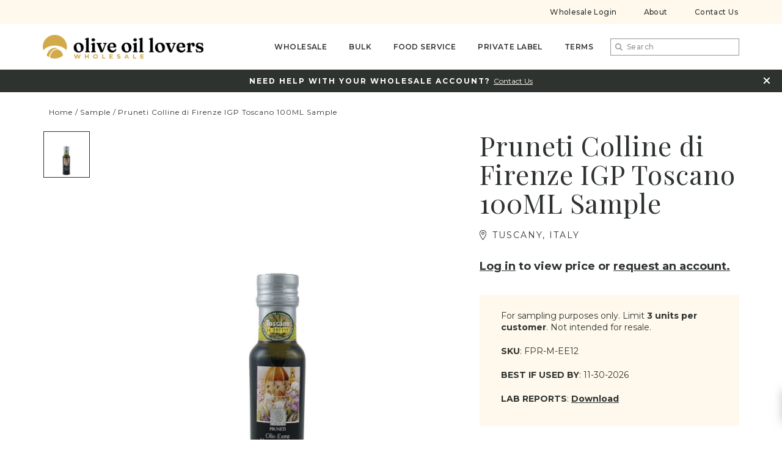

--- FILE ---
content_type: text/html; charset=utf-8
request_url: https://wholesale.oliveoillovers.com/products/pruneti-colline-di-firenze-igp-toscano-100ml-sample
body_size: 52951
content:
<!doctype html>
<html class="no-js" lang="en">
<head>
<!-- Google tag (gtag.js) -->
<script async src="https://www.googletagmanager.com/gtag/js?id=G-C9L98YQQXM"></script>
<script>
  window.dataLayer = window.dataLayer || [];
  function gtag(){dataLayer.push(arguments);}
  gtag('js', new Date());

  gtag('config', 'G-C9L98YQQXM');
</script>
  <meta charset="utf-8">
  <meta http-equiv="X-UA-Compatible" content="IE=edge,chrome=1">
  <meta name="viewport" content="width=device-width, initial-scale=1, maximum-scale=1">
  <meta name="description" content="">
  <meta name="robots" content="follow, noindex"/>
    <link rel="preconnect" href="https://cdn.shopify.com" crossorigin>
  <link rel="preconnect" href="https://fonts.shopify.com" crossorigin>
  <link rel="preconnect" href="https://monorail-edge.shopifysvc.com">
  <link rel="canonical" href="https://wholesale.oliveoillovers.com/products/pruneti-colline-di-firenze-igp-toscano-100ml-sample"><link rel="shortcut icon" href="//wholesale.oliveoillovers.com/cdn/shop/files/favicon_32x32.png?v=1634757126" type="image/png"><!-- Pending : update in base theme this complete file --><title>Pruneti Colline di Firenze IGP Toscano 100ML Sample
&ndash; Olive Oil Lovers Wholesale</title><meta name="description" content="Pressed from hand-picked olives in the San Polo area of Chianti, this IGP certified, medium-light fruity oil, is balanced with notes of fruit and sweet vegetables."><!-- No-Index Pages -->
  
  
  <!-- /snippets/social-meta-tags.liquid -->




<meta property="og:site_name" content="Olive Oil Lovers Wholesale">
<meta property="og:url" content="https://wholesale.oliveoillovers.com/products/pruneti-colline-di-firenze-igp-toscano-100ml-sample">
<meta property="og:title" content="Pruneti Colline di Firenze IGP Toscano 100ML Sample">
<meta property="og:type" content="product">
<meta property="og:description" content="Pressed from hand-picked olives in the San Polo area of Chianti, this IGP certified, medium-light fruity oil, is balanced with notes of fruit and sweet vegetables.">

  <meta property="og:price:amount" content="6.00">
  <meta property="og:price:currency" content="USD">

<meta property="og:image" content="http://wholesale.oliveoillovers.com/cdn/shop/products/Frantoio_Pruneti_IGP_Toscano_Colline_di_Firenze_SAMPLE__64009.1554388243.1280.1280_1200x1200.jpg?v=1634764670">
<meta property="og:image:secure_url" content="https://wholesale.oliveoillovers.com/cdn/shop/products/Frantoio_Pruneti_IGP_Toscano_Colline_di_Firenze_SAMPLE__64009.1554388243.1280.1280_1200x1200.jpg?v=1634764670">


  <meta name="twitter:site" content="@EVOOLovers/">

<meta name="twitter:card" content="summary_large_image">
<meta name="twitter:title" content="Pruneti Colline di Firenze IGP Toscano 100ML Sample">
<meta name="twitter:description" content="Pressed from hand-picked olives in the San Polo area of Chianti, this IGP certified, medium-light fruity oil, is balanced with notes of fruit and sweet vegetables.">
  <!-- Vendor Scripts -->
<script src="//wholesale.oliveoillovers.com/cdn/shop/t/23/assets/_sm-theme-vendor.min.js?v=118054553291122607541695919789" type="text/javascript"></script>
<!-- Initialise Cart.js once the page has loaded -->
<!--[if gt IE 8]> <!-- -->
<script src="//wholesale.oliveoillovers.com/cdn/shop/t/23/assets/rivets-cart.min.js?v=71148455348259262541695919789" type="text/javascript"></script>
<script type="text/javascript">
  CartJS.init({"note":null,"attributes":{},"original_total_price":0,"total_price":0,"total_discount":0,"total_weight":0.0,"item_count":0,"items":[],"requires_shipping":false,"currency":"USD","items_subtotal_price":0,"cart_level_discount_applications":[],"checkout_charge_amount":0}, {
    "debug": true
  });
</script>
<!-- PDP Page Variant Selection BEGINS -->

<script src="//wholesale.oliveoillovers.com/cdn/shopifycloud/storefront/assets/themes_support/option_selection-b017cd28.js" type="text/javascript"></script>

<!-- Custom Styles -->
<link href="//wholesale.oliveoillovers.com/cdn/shop/t/23/assets/_sm-global.css?v=92854184468210302931695919789" rel="stylesheet" type="text/css" media="all" />
<link href="//wholesale.oliveoillovers.com/cdn/shop/t/23/assets/_sm-style.css?v=146018342895586472361695919789" rel="stylesheet" type="text/css" media="all" />
<script src="//wholesale.oliveoillovers.com/cdn/shop/t/23/assets/slick.min.js?v=144640241764878526901695919789" type="text/javascript"></script>

<!-- Custom Scripts -->
<script src="//wholesale.oliveoillovers.com/cdn/shop/t/23/assets/_sm-theme.js?v=180858276452966817251746538884" type="text/javascript"></script>
<script src="//wholesale.oliveoillovers.com/cdn/shop/t/23/assets/theme.js?v=133867776665745470661712921223" defer="defer"></script>
<script src="//wholesale.oliveoillovers.com/cdn/shop/t/23/assets/keyboard-tabbing.js?v=154418740995360607051695919789" defer="defer"></script>
<!-- Vendor Styles-->
<link href="//wholesale.oliveoillovers.com/cdn/shop/t/23/assets/_sm-style-vendor.css?v=149427344665922698891695919789" rel="stylesheet" type="text/css" media="all" />
<!-- Lity CSS -->
<link href="//wholesale.oliveoillovers.com/cdn/shop/t/23/assets/lity.css?v=79789045103631706831695919789" rel="stylesheet" type="text/css" media="all" />
<!-- a11y by Be Accessible CSS -->
<link href="//wholesale.oliveoillovers.com/cdn/shop/t/23/assets/a11y.css?5327" rel="stylesheet" type="text/css" media="all" />
<!-- For customer templates only -->

<!-- 3rd Party Scripts-->
  <link href="//wholesale.oliveoillovers.com/cdn/shop/t/23/assets/ool.css?v=48824159320936239071760376228" rel="stylesheet" type="text/css" media="all" />
  <script>window.performance && window.performance.mark && window.performance.mark('shopify.content_for_header.start');</script><meta id="shopify-digital-wallet" name="shopify-digital-wallet" content="/55042965597/digital_wallets/dialog">
<meta name="shopify-checkout-api-token" content="b2a23a39db59397646f09a60c73c2def">
<meta id="in-context-paypal-metadata" data-shop-id="55042965597" data-venmo-supported="false" data-environment="production" data-locale="en_US" data-paypal-v4="true" data-currency="USD">
<link rel="alternate" type="application/json+oembed" href="https://wholesale.oliveoillovers.com/products/pruneti-colline-di-firenze-igp-toscano-100ml-sample.oembed">
<script async="async" src="/checkouts/internal/preloads.js?locale=en-US"></script>
<script id="shopify-features" type="application/json">{"accessToken":"b2a23a39db59397646f09a60c73c2def","betas":["rich-media-storefront-analytics"],"domain":"wholesale.oliveoillovers.com","predictiveSearch":true,"shopId":55042965597,"locale":"en"}</script>
<script>var Shopify = Shopify || {};
Shopify.shop = "ool-ws.myshopify.com";
Shopify.locale = "en";
Shopify.currency = {"active":"USD","rate":"1.0"};
Shopify.country = "US";
Shopify.theme = {"name":"OOL WS - 2.7.5","id":128169574493,"schema_name":"Pixelo Perfect","schema_version":"1.0.0","theme_store_id":null,"role":"main"};
Shopify.theme.handle = "null";
Shopify.theme.style = {"id":null,"handle":null};
Shopify.cdnHost = "wholesale.oliveoillovers.com/cdn";
Shopify.routes = Shopify.routes || {};
Shopify.routes.root = "/";</script>
<script type="module">!function(o){(o.Shopify=o.Shopify||{}).modules=!0}(window);</script>
<script>!function(o){function n(){var o=[];function n(){o.push(Array.prototype.slice.apply(arguments))}return n.q=o,n}var t=o.Shopify=o.Shopify||{};t.loadFeatures=n(),t.autoloadFeatures=n()}(window);</script>
<script id="shop-js-analytics" type="application/json">{"pageType":"product"}</script>
<script defer="defer" async type="module" src="//wholesale.oliveoillovers.com/cdn/shopifycloud/shop-js/modules/v2/client.init-shop-cart-sync_COMZFrEa.en.esm.js"></script>
<script defer="defer" async type="module" src="//wholesale.oliveoillovers.com/cdn/shopifycloud/shop-js/modules/v2/chunk.common_CdXrxk3f.esm.js"></script>
<script type="module">
  await import("//wholesale.oliveoillovers.com/cdn/shopifycloud/shop-js/modules/v2/client.init-shop-cart-sync_COMZFrEa.en.esm.js");
await import("//wholesale.oliveoillovers.com/cdn/shopifycloud/shop-js/modules/v2/chunk.common_CdXrxk3f.esm.js");

  window.Shopify.SignInWithShop?.initShopCartSync?.({"fedCMEnabled":true,"windoidEnabled":true});

</script>
<script>(function() {
  var isLoaded = false;
  function asyncLoad() {
    if (isLoaded) return;
    isLoaded = true;
    var urls = ["https:\/\/lac.sfapp.magefan.top\/js\/scripttags\/assistance\/init.js?shop=ool-ws.myshopify.com"];
    for (var i = 0; i < urls.length; i++) {
      var s = document.createElement('script');
      s.type = 'text/javascript';
      s.async = true;
      s.src = urls[i];
      var x = document.getElementsByTagName('script')[0];
      x.parentNode.insertBefore(s, x);
    }
  };
  if(window.attachEvent) {
    window.attachEvent('onload', asyncLoad);
  } else {
    window.addEventListener('load', asyncLoad, false);
  }
})();</script>
<script id="__st">var __st={"a":55042965597,"offset":-18000,"reqid":"6085603a-d7d7-49de-8404-bece813b1976-1762949055","pageurl":"wholesale.oliveoillovers.com\/products\/pruneti-colline-di-firenze-igp-toscano-100ml-sample","u":"2247a812198d","p":"product","rtyp":"product","rid":6624287162461};</script>
<script>window.ShopifyPaypalV4VisibilityTracking = true;</script>
<script id="captcha-bootstrap">!function(){'use strict';const t='contact',e='account',n='new_comment',o=[[t,t],['blogs',n],['comments',n],[t,'customer']],c=[[e,'customer_login'],[e,'guest_login'],[e,'recover_customer_password'],[e,'create_customer']],r=t=>t.map((([t,e])=>`form[action*='/${t}']:not([data-nocaptcha='true']) input[name='form_type'][value='${e}']`)).join(','),a=t=>()=>t?[...document.querySelectorAll(t)].map((t=>t.form)):[];function s(){const t=[...o],e=r(t);return a(e)}const i='password',u='form_key',d=['recaptcha-v3-token','g-recaptcha-response','h-captcha-response',i],f=()=>{try{return window.sessionStorage}catch{return}},m='__shopify_v',_=t=>t.elements[u];function p(t,e,n=!1){try{const o=window.sessionStorage,c=JSON.parse(o.getItem(e)),{data:r}=function(t){const{data:e,action:n}=t;return t[m]||n?{data:e,action:n}:{data:t,action:n}}(c);for(const[e,n]of Object.entries(r))t.elements[e]&&(t.elements[e].value=n);n&&o.removeItem(e)}catch(o){console.error('form repopulation failed',{error:o})}}const l='form_type',E='cptcha';function T(t){t.dataset[E]=!0}const w=window,h=w.document,L='Shopify',v='ce_forms',y='captcha';let A=!1;((t,e)=>{const n=(g='f06e6c50-85a8-45c8-87d0-21a2b65856fe',I='https://cdn.shopify.com/shopifycloud/storefront-forms-hcaptcha/ce_storefront_forms_captcha_hcaptcha.v1.5.2.iife.js',D={infoText:'Protected by hCaptcha',privacyText:'Privacy',termsText:'Terms'},(t,e,n)=>{const o=w[L][v],c=o.bindForm;if(c)return c(t,g,e,D).then(n);var r;o.q.push([[t,g,e,D],n]),r=I,A||(h.body.append(Object.assign(h.createElement('script'),{id:'captcha-provider',async:!0,src:r})),A=!0)});var g,I,D;w[L]=w[L]||{},w[L][v]=w[L][v]||{},w[L][v].q=[],w[L][y]=w[L][y]||{},w[L][y].protect=function(t,e){n(t,void 0,e),T(t)},Object.freeze(w[L][y]),function(t,e,n,w,h,L){const[v,y,A,g]=function(t,e,n){const i=e?o:[],u=t?c:[],d=[...i,...u],f=r(d),m=r(i),_=r(d.filter((([t,e])=>n.includes(e))));return[a(f),a(m),a(_),s()]}(w,h,L),I=t=>{const e=t.target;return e instanceof HTMLFormElement?e:e&&e.form},D=t=>v().includes(t);t.addEventListener('submit',(t=>{const e=I(t);if(!e)return;const n=D(e)&&!e.dataset.hcaptchaBound&&!e.dataset.recaptchaBound,o=_(e),c=g().includes(e)&&(!o||!o.value);(n||c)&&t.preventDefault(),c&&!n&&(function(t){try{if(!f())return;!function(t){const e=f();if(!e)return;const n=_(t);if(!n)return;const o=n.value;o&&e.removeItem(o)}(t);const e=Array.from(Array(32),(()=>Math.random().toString(36)[2])).join('');!function(t,e){_(t)||t.append(Object.assign(document.createElement('input'),{type:'hidden',name:u})),t.elements[u].value=e}(t,e),function(t,e){const n=f();if(!n)return;const o=[...t.querySelectorAll(`input[type='${i}']`)].map((({name:t})=>t)),c=[...d,...o],r={};for(const[a,s]of new FormData(t).entries())c.includes(a)||(r[a]=s);n.setItem(e,JSON.stringify({[m]:1,action:t.action,data:r}))}(t,e)}catch(e){console.error('failed to persist form',e)}}(e),e.submit())}));const S=(t,e)=>{t&&!t.dataset[E]&&(n(t,e.some((e=>e===t))),T(t))};for(const o of['focusin','change'])t.addEventListener(o,(t=>{const e=I(t);D(e)&&S(e,y())}));const B=e.get('form_key'),M=e.get(l),P=B&&M;t.addEventListener('DOMContentLoaded',(()=>{const t=y();if(P)for(const e of t)e.elements[l].value===M&&p(e,B);[...new Set([...A(),...v().filter((t=>'true'===t.dataset.shopifyCaptcha))])].forEach((e=>S(e,t)))}))}(h,new URLSearchParams(w.location.search),n,t,e,['guest_login'])})(!1,!0)}();</script>
<script integrity="sha256-52AcMU7V7pcBOXWImdc/TAGTFKeNjmkeM1Pvks/DTgc=" data-source-attribution="shopify.loadfeatures" defer="defer" src="//wholesale.oliveoillovers.com/cdn/shopifycloud/storefront/assets/storefront/load_feature-81c60534.js" crossorigin="anonymous"></script>
<script data-source-attribution="shopify.dynamic_checkout.dynamic.init">var Shopify=Shopify||{};Shopify.PaymentButton=Shopify.PaymentButton||{isStorefrontPortableWallets:!0,init:function(){window.Shopify.PaymentButton.init=function(){};var t=document.createElement("script");t.src="https://wholesale.oliveoillovers.com/cdn/shopifycloud/portable-wallets/latest/portable-wallets.en.js",t.type="module",document.head.appendChild(t)}};
</script>
<script data-source-attribution="shopify.dynamic_checkout.buyer_consent">
  function portableWalletsHideBuyerConsent(e){var t=document.getElementById("shopify-buyer-consent"),n=document.getElementById("shopify-subscription-policy-button");t&&n&&(t.classList.add("hidden"),t.setAttribute("aria-hidden","true"),n.removeEventListener("click",e))}function portableWalletsShowBuyerConsent(e){var t=document.getElementById("shopify-buyer-consent"),n=document.getElementById("shopify-subscription-policy-button");t&&n&&(t.classList.remove("hidden"),t.removeAttribute("aria-hidden"),n.addEventListener("click",e))}window.Shopify?.PaymentButton&&(window.Shopify.PaymentButton.hideBuyerConsent=portableWalletsHideBuyerConsent,window.Shopify.PaymentButton.showBuyerConsent=portableWalletsShowBuyerConsent);
</script>
<script data-source-attribution="shopify.dynamic_checkout.cart.bootstrap">document.addEventListener("DOMContentLoaded",(function(){function t(){return document.querySelector("shopify-accelerated-checkout-cart, shopify-accelerated-checkout")}if(t())Shopify.PaymentButton.init();else{new MutationObserver((function(e,n){t()&&(Shopify.PaymentButton.init(),n.disconnect())})).observe(document.body,{childList:!0,subtree:!0})}}));
</script>
<link id="shopify-accelerated-checkout-styles" rel="stylesheet" media="screen" href="https://wholesale.oliveoillovers.com/cdn/shopifycloud/portable-wallets/latest/accelerated-checkout-backwards-compat.css" crossorigin="anonymous">
<style id="shopify-accelerated-checkout-cart">
        #shopify-buyer-consent {
  margin-top: 1em;
  display: inline-block;
  width: 100%;
}

#shopify-buyer-consent.hidden {
  display: none;
}

#shopify-subscription-policy-button {
  background: none;
  border: none;
  padding: 0;
  text-decoration: underline;
  font-size: inherit;
  cursor: pointer;
}

#shopify-subscription-policy-button::before {
  box-shadow: none;
}

      </style>

<script>window.performance && window.performance.mark && window.performance.mark('shopify.content_for_header.end');</script>
  <!-- Extra Apps Per Theme-->
  <script type="text/javascript">
  if(typeof window.hulkappsWishlist === 'undefined') {
    window.hulkappsWishlist = {};
  }
  window.hulkappsWishlist.baseURL = '/apps/advanced-wishlist/api';
  window.hulkappsWishlist.customerID = null;
  window.hulkappsWishlist.domain = "ool-ws.myshopify.com";
  window.hulkappsWishlist.productJSON = {"id":6624287162461,"title":"Pruneti Colline di Firenze IGP Toscano 100ML Sample","handle":"pruneti-colline-di-firenze-igp-toscano-100ml-sample","description":"\u003cp\u003eCrushed from hand-picked olives in the San Polo area of Chianti, this IGP (Protected Geographical Indication) certified, medium-light fruity oil, is balanced with notes of fruit and sweet vegetables, with aromas of pumpkin, basil and fennel. Its flavor is accompanied by olives notes with a slight spicy, white pepper finish.\u003c\/p\u003e","published_at":"2023-06-07T14:54:58-04:00","created_at":"2021-10-20T15:54:44-04:00","vendor":"Frantoio Pruneti","type":"Sample","tags":["aci:0.2","award:Gold","cert:Designation Of Origin","country:Italy","fruit:Green","harvest:Fall 2024","IGP","intensity:Medium Robust","P6_Included","pairing:Aged Cheese","pairing:Fruit Salads","pairing:Grilled Fish","pairing:Pizza","pairing:Red Meat","pairing:Roasted\/Grilled Veg","pairing:Soups \u0026 Stews","poly:532","Polyphenols","producer:Frantoio Pruneti","products:Sample","region:Tuscany","size:Samples","type:Multivarietal","use:Cooking","use:Dipping","use:Marinating","varietal:Frantoio","varietal:Leccino","varietal:Moraiolo","wrapped:disabled","YBlocklist","YGroup_fpr-igp"],"price":600,"price_min":600,"price_max":600,"available":true,"price_varies":false,"compare_at_price":0,"compare_at_price_min":0,"compare_at_price_max":0,"compare_at_price_varies":false,"variants":[{"id":39490642837597,"title":"Default Title","option1":"Default Title","option2":null,"option3":null,"sku":"FPR-M-EE12","requires_shipping":true,"taxable":false,"featured_image":null,"available":true,"name":"Pruneti Colline di Firenze IGP Toscano 100ML Sample","public_title":null,"options":["Default Title"],"price":600,"weight":249,"compare_at_price":0,"inventory_management":"shopify","barcode":null,"requires_selling_plan":false,"selling_plan_allocations":[],"quantity_rule":{"min":1,"max":null,"increment":1}}],"images":["\/\/wholesale.oliveoillovers.com\/cdn\/shop\/products\/Frantoio_Pruneti_IGP_Toscano_Colline_di_Firenze_SAMPLE__64009.1554388243.1280.1280.jpg?v=1634764670"],"featured_image":"\/\/wholesale.oliveoillovers.com\/cdn\/shop\/products\/Frantoio_Pruneti_IGP_Toscano_Colline_di_Firenze_SAMPLE__64009.1554388243.1280.1280.jpg?v=1634764670","options":["Title"],"media":[{"alt":null,"id":21351249477725,"position":1,"preview_image":{"aspect_ratio":0.75,"height":1280,"width":960,"src":"\/\/wholesale.oliveoillovers.com\/cdn\/shop\/products\/Frantoio_Pruneti_IGP_Toscano_Colline_di_Firenze_SAMPLE__64009.1554388243.1280.1280.jpg?v=1634764670"},"aspect_ratio":0.75,"height":1280,"media_type":"image","src":"\/\/wholesale.oliveoillovers.com\/cdn\/shop\/products\/Frantoio_Pruneti_IGP_Toscano_Colline_di_Firenze_SAMPLE__64009.1554388243.1280.1280.jpg?v=1634764670","width":960}],"requires_selling_plan":false,"selling_plan_groups":[],"content":"\u003cp\u003eCrushed from hand-picked olives in the San Polo area of Chianti, this IGP (Protected Geographical Indication) certified, medium-light fruity oil, is balanced with notes of fruit and sweet vegetables, with aromas of pumpkin, basil and fennel. Its flavor is accompanied by olives notes with a slight spicy, white pepper finish.\u003c\/p\u003e"};
  window.hulkappsWishlist.selectedVariant = 39490642837597;
</script>

  <link href='//hulkapps-wishlist.nyc3.digitaloceanspaces.com/assets/hulkapps-wishlist-styles.css' rel='stylesheet'>
  <!--begin-boost-pfs-filter-css-->
  <link rel="preload stylesheet" href="//wholesale.oliveoillovers.com/cdn/shop/t/23/assets/boost-pfs-instant-search.css?v=161579411334328555211695919789" as="style"><link href="//wholesale.oliveoillovers.com/cdn/shop/t/23/assets/boost-pfs-custom.css?v=76228033310449361461695919789" rel="stylesheet" type="text/css" media="all" />
<style data-id="boost-pfs-style">
    .boost-pfs-filter-option-title-text {}

   .boost-pfs-filter-tree-v .boost-pfs-filter-option-title-text:before {}
    .boost-pfs-filter-tree-v .boost-pfs-filter-option.boost-pfs-filter-option-collapsed .boost-pfs-filter-option-title-text:before {}
    .boost-pfs-filter-tree-h .boost-pfs-filter-option-title-heading:before {}

    .boost-pfs-filter-refine-by .boost-pfs-filter-option-title h3 {}

    .boost-pfs-filter-option-content .boost-pfs-filter-option-item-list .boost-pfs-filter-option-item button,
    .boost-pfs-filter-option-content .boost-pfs-filter-option-item-list .boost-pfs-filter-option-item .boost-pfs-filter-button,
    .boost-pfs-filter-option-range-amount input,
    .boost-pfs-filter-tree-v .boost-pfs-filter-refine-by .boost-pfs-filter-refine-by-items .refine-by-item,
    .boost-pfs-filter-refine-by-wrapper-v .boost-pfs-filter-refine-by .boost-pfs-filter-refine-by-items .refine-by-item,
    .boost-pfs-filter-refine-by .boost-pfs-filter-option-title,
    .boost-pfs-filter-refine-by .boost-pfs-filter-refine-by-items .refine-by-item>a,
    .boost-pfs-filter-refine-by>span,
    .boost-pfs-filter-clear,
    .boost-pfs-filter-clear-all{font-size: 14px;}
    .boost-pfs-filter-tree-h .boost-pfs-filter-pc .boost-pfs-filter-refine-by-items .refine-by-item .boost-pfs-filter-clear .refine-by-type,
    .boost-pfs-filter-refine-by-wrapper-h .boost-pfs-filter-pc .boost-pfs-filter-refine-by-items .refine-by-item .boost-pfs-filter-clear .refine-by-type {}

    .boost-pfs-filter-option-multi-level-collections .boost-pfs-filter-option-multi-level-list .boost-pfs-filter-option-item .boost-pfs-filter-button-arrow .boost-pfs-arrow:before,
    .boost-pfs-filter-option-multi-level-tag .boost-pfs-filter-option-multi-level-list .boost-pfs-filter-option-item .boost-pfs-filter-button-arrow .boost-pfs-arrow:before {}

    .boost-pfs-filter-refine-by-wrapper-v .boost-pfs-filter-refine-by .boost-pfs-filter-refine-by-items .refine-by-item .boost-pfs-filter-clear:after,
    .boost-pfs-filter-refine-by-wrapper-v .boost-pfs-filter-refine-by .boost-pfs-filter-refine-by-items .refine-by-item .boost-pfs-filter-clear:before,
    .boost-pfs-filter-tree-v .boost-pfs-filter-refine-by .boost-pfs-filter-refine-by-items .refine-by-item .boost-pfs-filter-clear:after,
    .boost-pfs-filter-tree-v .boost-pfs-filter-refine-by .boost-pfs-filter-refine-by-items .refine-by-item .boost-pfs-filter-clear:before,
    .boost-pfs-filter-refine-by-wrapper-h .boost-pfs-filter-pc .boost-pfs-filter-refine-by-items .refine-by-item .boost-pfs-filter-clear:after,
    .boost-pfs-filter-refine-by-wrapper-h .boost-pfs-filter-pc .boost-pfs-filter-refine-by-items .refine-by-item .boost-pfs-filter-clear:before,
    .boost-pfs-filter-tree-h .boost-pfs-filter-pc .boost-pfs-filter-refine-by-items .refine-by-item .boost-pfs-filter-clear:after,
    .boost-pfs-filter-tree-h .boost-pfs-filter-pc .boost-pfs-filter-refine-by-items .refine-by-item .boost-pfs-filter-clear:before {}
    .boost-pfs-filter-option-range-slider .noUi-value-horizontal {}

    .boost-pfs-filter-tree-mobile-button button,
    .boost-pfs-filter-top-sorting-mobile button {}
    .boost-pfs-filter-top-sorting-mobile button>span:after {}
  </style>

  <!--end-boost-pfs-filter-css-->
  
  
  
    <script>
  	var chkker=false;
    var _intv = setInterval(function(){
       if ( $('.ws-registration-form').is("#uid-b4ddf1aa-eee6-44ef-9fec-0440e83aa86c") && $('.ws-registration-form .waio--success-message').length>0 && chkker==false) {
        chkker=true;
//         console.log("open")

        setTimeout(function(){
            window.location.href = 'https://wholesale.oliveoillovers.com/pages/thank-you-p';
        },200)


      }
      else if($('.ws-registration-form .waio--success-message').length>0 && chkker==false){
        chkker=true;
//         console.log("open")

        setTimeout(function(){
            window.location.href = 'https://wholesale.oliveoillovers.com/pages/thank-you';
        },200)


      }
      else if(!$('.ws-registration-form .waio--success-message').length>0 && chkker==true){
        chkker=false;
//         console.log("close")
      }
    },300);

      
  </script>

<style>

.btn.btn-lg.align_mig {
display: block;
background: black;
color: white;
padding: 10px;
text-decoration: none;
margin-top: 10px;
text-align: center;
margin-bottom: 10px;
}
  
</style>
  
  
<!-- BEGIN app block: shopify://apps/optimonk-popup-cro-a-b-test/blocks/app-embed/0b488be1-fc0a-4fe6-8793-f2bef383dba8 -->
<script async src="https://onsite.optimonk.com/script.js?account=12889&origin=shopify-app-embed-block"></script>




<!-- END app block --><link href="https://monorail-edge.shopifysvc.com" rel="dns-prefetch">
<script>(function(){if ("sendBeacon" in navigator && "performance" in window) {try {var session_token_from_headers = performance.getEntriesByType('navigation')[0].serverTiming.find(x => x.name == '_s').description;} catch {var session_token_from_headers = undefined;}var session_cookie_matches = document.cookie.match(/_shopify_s=([^;]*)/);var session_token_from_cookie = session_cookie_matches && session_cookie_matches.length === 2 ? session_cookie_matches[1] : "";var session_token = session_token_from_headers || session_token_from_cookie || "";function handle_abandonment_event(e) {var entries = performance.getEntries().filter(function(entry) {return /monorail-edge.shopifysvc.com/.test(entry.name);});if (!window.abandonment_tracked && entries.length === 0) {window.abandonment_tracked = true;var currentMs = Date.now();var navigation_start = performance.timing.navigationStart;var payload = {shop_id: 55042965597,url: window.location.href,navigation_start,duration: currentMs - navigation_start,session_token,page_type: "product"};window.navigator.sendBeacon("https://monorail-edge.shopifysvc.com/v1/produce", JSON.stringify({schema_id: "online_store_buyer_site_abandonment/1.1",payload: payload,metadata: {event_created_at_ms: currentMs,event_sent_at_ms: currentMs}}));}}window.addEventListener('pagehide', handle_abandonment_event);}}());</script>
<script id="web-pixels-manager-setup">(function e(e,d,r,n,o){if(void 0===o&&(o={}),!Boolean(null===(a=null===(i=window.Shopify)||void 0===i?void 0:i.analytics)||void 0===a?void 0:a.replayQueue)){var i,a;window.Shopify=window.Shopify||{};var t=window.Shopify;t.analytics=t.analytics||{};var s=t.analytics;s.replayQueue=[],s.publish=function(e,d,r){return s.replayQueue.push([e,d,r]),!0};try{self.performance.mark("wpm:start")}catch(e){}var l=function(){var e={modern:/Edge?\/(1{2}[4-9]|1[2-9]\d|[2-9]\d{2}|\d{4,})\.\d+(\.\d+|)|Firefox\/(1{2}[4-9]|1[2-9]\d|[2-9]\d{2}|\d{4,})\.\d+(\.\d+|)|Chrom(ium|e)\/(9{2}|\d{3,})\.\d+(\.\d+|)|(Maci|X1{2}).+ Version\/(15\.\d+|(1[6-9]|[2-9]\d|\d{3,})\.\d+)([,.]\d+|)( \(\w+\)|)( Mobile\/\w+|) Safari\/|Chrome.+OPR\/(9{2}|\d{3,})\.\d+\.\d+|(CPU[ +]OS|iPhone[ +]OS|CPU[ +]iPhone|CPU IPhone OS|CPU iPad OS)[ +]+(15[._]\d+|(1[6-9]|[2-9]\d|\d{3,})[._]\d+)([._]\d+|)|Android:?[ /-](13[3-9]|1[4-9]\d|[2-9]\d{2}|\d{4,})(\.\d+|)(\.\d+|)|Android.+Firefox\/(13[5-9]|1[4-9]\d|[2-9]\d{2}|\d{4,})\.\d+(\.\d+|)|Android.+Chrom(ium|e)\/(13[3-9]|1[4-9]\d|[2-9]\d{2}|\d{4,})\.\d+(\.\d+|)|SamsungBrowser\/([2-9]\d|\d{3,})\.\d+/,legacy:/Edge?\/(1[6-9]|[2-9]\d|\d{3,})\.\d+(\.\d+|)|Firefox\/(5[4-9]|[6-9]\d|\d{3,})\.\d+(\.\d+|)|Chrom(ium|e)\/(5[1-9]|[6-9]\d|\d{3,})\.\d+(\.\d+|)([\d.]+$|.*Safari\/(?![\d.]+ Edge\/[\d.]+$))|(Maci|X1{2}).+ Version\/(10\.\d+|(1[1-9]|[2-9]\d|\d{3,})\.\d+)([,.]\d+|)( \(\w+\)|)( Mobile\/\w+|) Safari\/|Chrome.+OPR\/(3[89]|[4-9]\d|\d{3,})\.\d+\.\d+|(CPU[ +]OS|iPhone[ +]OS|CPU[ +]iPhone|CPU IPhone OS|CPU iPad OS)[ +]+(10[._]\d+|(1[1-9]|[2-9]\d|\d{3,})[._]\d+)([._]\d+|)|Android:?[ /-](13[3-9]|1[4-9]\d|[2-9]\d{2}|\d{4,})(\.\d+|)(\.\d+|)|Mobile Safari.+OPR\/([89]\d|\d{3,})\.\d+\.\d+|Android.+Firefox\/(13[5-9]|1[4-9]\d|[2-9]\d{2}|\d{4,})\.\d+(\.\d+|)|Android.+Chrom(ium|e)\/(13[3-9]|1[4-9]\d|[2-9]\d{2}|\d{4,})\.\d+(\.\d+|)|Android.+(UC? ?Browser|UCWEB|U3)[ /]?(15\.([5-9]|\d{2,})|(1[6-9]|[2-9]\d|\d{3,})\.\d+)\.\d+|SamsungBrowser\/(5\.\d+|([6-9]|\d{2,})\.\d+)|Android.+MQ{2}Browser\/(14(\.(9|\d{2,})|)|(1[5-9]|[2-9]\d|\d{3,})(\.\d+|))(\.\d+|)|K[Aa][Ii]OS\/(3\.\d+|([4-9]|\d{2,})\.\d+)(\.\d+|)/},d=e.modern,r=e.legacy,n=navigator.userAgent;return n.match(d)?"modern":n.match(r)?"legacy":"unknown"}(),u="modern"===l?"modern":"legacy",c=(null!=n?n:{modern:"",legacy:""})[u],f=function(e){return[e.baseUrl,"/wpm","/b",e.hashVersion,"modern"===e.buildTarget?"m":"l",".js"].join("")}({baseUrl:d,hashVersion:r,buildTarget:u}),m=function(e){var d=e.version,r=e.bundleTarget,n=e.surface,o=e.pageUrl,i=e.monorailEndpoint;return{emit:function(e){var a=e.status,t=e.errorMsg,s=(new Date).getTime(),l=JSON.stringify({metadata:{event_sent_at_ms:s},events:[{schema_id:"web_pixels_manager_load/3.1",payload:{version:d,bundle_target:r,page_url:o,status:a,surface:n,error_msg:t},metadata:{event_created_at_ms:s}}]});if(!i)return console&&console.warn&&console.warn("[Web Pixels Manager] No Monorail endpoint provided, skipping logging."),!1;try{return self.navigator.sendBeacon.bind(self.navigator)(i,l)}catch(e){}var u=new XMLHttpRequest;try{return u.open("POST",i,!0),u.setRequestHeader("Content-Type","text/plain"),u.send(l),!0}catch(e){return console&&console.warn&&console.warn("[Web Pixels Manager] Got an unhandled error while logging to Monorail."),!1}}}}({version:r,bundleTarget:l,surface:e.surface,pageUrl:self.location.href,monorailEndpoint:e.monorailEndpoint});try{o.browserTarget=l,function(e){var d=e.src,r=e.async,n=void 0===r||r,o=e.onload,i=e.onerror,a=e.sri,t=e.scriptDataAttributes,s=void 0===t?{}:t,l=document.createElement("script"),u=document.querySelector("head"),c=document.querySelector("body");if(l.async=n,l.src=d,a&&(l.integrity=a,l.crossOrigin="anonymous"),s)for(var f in s)if(Object.prototype.hasOwnProperty.call(s,f))try{l.dataset[f]=s[f]}catch(e){}if(o&&l.addEventListener("load",o),i&&l.addEventListener("error",i),u)u.appendChild(l);else{if(!c)throw new Error("Did not find a head or body element to append the script");c.appendChild(l)}}({src:f,async:!0,onload:function(){if(!function(){var e,d;return Boolean(null===(d=null===(e=window.Shopify)||void 0===e?void 0:e.analytics)||void 0===d?void 0:d.initialized)}()){var d=window.webPixelsManager.init(e)||void 0;if(d){var r=window.Shopify.analytics;r.replayQueue.forEach((function(e){var r=e[0],n=e[1],o=e[2];d.publishCustomEvent(r,n,o)})),r.replayQueue=[],r.publish=d.publishCustomEvent,r.visitor=d.visitor,r.initialized=!0}}},onerror:function(){return m.emit({status:"failed",errorMsg:"".concat(f," has failed to load")})},sri:function(e){var d=/^sha384-[A-Za-z0-9+/=]+$/;return"string"==typeof e&&d.test(e)}(c)?c:"",scriptDataAttributes:o}),m.emit({status:"loading"})}catch(e){m.emit({status:"failed",errorMsg:(null==e?void 0:e.message)||"Unknown error"})}}})({shopId: 55042965597,storefrontBaseUrl: "https://wholesale.oliveoillovers.com",extensionsBaseUrl: "https://extensions.shopifycdn.com/cdn/shopifycloud/web-pixels-manager",monorailEndpoint: "https://monorail-edge.shopifysvc.com/unstable/produce_batch",surface: "storefront-renderer",enabledBetaFlags: ["2dca8a86"],webPixelsConfigList: [{"id":"420020317","configuration":"{\"config\":\"{\\\"pixel_id\\\":\\\"G-C9L98YQQXM\\\",\\\"gtag_events\\\":[{\\\"type\\\":\\\"purchase\\\",\\\"action_label\\\":\\\"G-C9L98YQQXM\\\"},{\\\"type\\\":\\\"page_view\\\",\\\"action_label\\\":\\\"G-C9L98YQQXM\\\"},{\\\"type\\\":\\\"view_item\\\",\\\"action_label\\\":\\\"G-C9L98YQQXM\\\"},{\\\"type\\\":\\\"search\\\",\\\"action_label\\\":\\\"G-C9L98YQQXM\\\"},{\\\"type\\\":\\\"add_to_cart\\\",\\\"action_label\\\":\\\"G-C9L98YQQXM\\\"},{\\\"type\\\":\\\"begin_checkout\\\",\\\"action_label\\\":\\\"G-C9L98YQQXM\\\"},{\\\"type\\\":\\\"add_payment_info\\\",\\\"action_label\\\":\\\"G-C9L98YQQXM\\\"}],\\\"enable_monitoring_mode\\\":false}\"}","eventPayloadVersion":"v1","runtimeContext":"OPEN","scriptVersion":"b2a88bafab3e21179ed38636efcd8a93","type":"APP","apiClientId":1780363,"privacyPurposes":[],"dataSharingAdjustments":{"protectedCustomerApprovalScopes":["read_customer_address","read_customer_email","read_customer_name","read_customer_personal_data","read_customer_phone"]}},{"id":"shopify-app-pixel","configuration":"{}","eventPayloadVersion":"v1","runtimeContext":"STRICT","scriptVersion":"0450","apiClientId":"shopify-pixel","type":"APP","privacyPurposes":["ANALYTICS","MARKETING"]},{"id":"shopify-custom-pixel","eventPayloadVersion":"v1","runtimeContext":"LAX","scriptVersion":"0450","apiClientId":"shopify-pixel","type":"CUSTOM","privacyPurposes":["ANALYTICS","MARKETING"]}],isMerchantRequest: false,initData: {"shop":{"name":"Olive Oil Lovers Wholesale","paymentSettings":{"currencyCode":"USD"},"myshopifyDomain":"ool-ws.myshopify.com","countryCode":"US","storefrontUrl":"https:\/\/wholesale.oliveoillovers.com"},"customer":null,"cart":null,"checkout":null,"productVariants":[{"price":{"amount":6.0,"currencyCode":"USD"},"product":{"title":"Pruneti Colline di Firenze IGP Toscano 100ML Sample","vendor":"Frantoio Pruneti","id":"6624287162461","untranslatedTitle":"Pruneti Colline di Firenze IGP Toscano 100ML Sample","url":"\/products\/pruneti-colline-di-firenze-igp-toscano-100ml-sample","type":"Sample"},"id":"39490642837597","image":{"src":"\/\/wholesale.oliveoillovers.com\/cdn\/shop\/products\/Frantoio_Pruneti_IGP_Toscano_Colline_di_Firenze_SAMPLE__64009.1554388243.1280.1280.jpg?v=1634764670"},"sku":"FPR-M-EE12","title":"Default Title","untranslatedTitle":"Default Title"}],"purchasingCompany":null},},"https://wholesale.oliveoillovers.com/cdn","ae1676cfwd2530674p4253c800m34e853cb",{"modern":"","legacy":""},{"shopId":"55042965597","storefrontBaseUrl":"https:\/\/wholesale.oliveoillovers.com","extensionBaseUrl":"https:\/\/extensions.shopifycdn.com\/cdn\/shopifycloud\/web-pixels-manager","surface":"storefront-renderer","enabledBetaFlags":"[\"2dca8a86\"]","isMerchantRequest":"false","hashVersion":"ae1676cfwd2530674p4253c800m34e853cb","publish":"custom","events":"[[\"page_viewed\",{}],[\"product_viewed\",{\"productVariant\":{\"price\":{\"amount\":6.0,\"currencyCode\":\"USD\"},\"product\":{\"title\":\"Pruneti Colline di Firenze IGP Toscano 100ML Sample\",\"vendor\":\"Frantoio Pruneti\",\"id\":\"6624287162461\",\"untranslatedTitle\":\"Pruneti Colline di Firenze IGP Toscano 100ML Sample\",\"url\":\"\/products\/pruneti-colline-di-firenze-igp-toscano-100ml-sample\",\"type\":\"Sample\"},\"id\":\"39490642837597\",\"image\":{\"src\":\"\/\/wholesale.oliveoillovers.com\/cdn\/shop\/products\/Frantoio_Pruneti_IGP_Toscano_Colline_di_Firenze_SAMPLE__64009.1554388243.1280.1280.jpg?v=1634764670\"},\"sku\":\"FPR-M-EE12\",\"title\":\"Default Title\",\"untranslatedTitle\":\"Default Title\"}}]]"});</script><script>
  window.ShopifyAnalytics = window.ShopifyAnalytics || {};
  window.ShopifyAnalytics.meta = window.ShopifyAnalytics.meta || {};
  window.ShopifyAnalytics.meta.currency = 'USD';
  var meta = {"product":{"id":6624287162461,"gid":"gid:\/\/shopify\/Product\/6624287162461","vendor":"Frantoio Pruneti","type":"Sample","variants":[{"id":39490642837597,"price":600,"name":"Pruneti Colline di Firenze IGP Toscano 100ML Sample","public_title":null,"sku":"FPR-M-EE12"}],"remote":false},"page":{"pageType":"product","resourceType":"product","resourceId":6624287162461}};
  for (var attr in meta) {
    window.ShopifyAnalytics.meta[attr] = meta[attr];
  }
</script>
<script class="analytics">
  (function () {
    var customDocumentWrite = function(content) {
      var jquery = null;

      if (window.jQuery) {
        jquery = window.jQuery;
      } else if (window.Checkout && window.Checkout.$) {
        jquery = window.Checkout.$;
      }

      if (jquery) {
        jquery('body').append(content);
      }
    };

    var hasLoggedConversion = function(token) {
      if (token) {
        return document.cookie.indexOf('loggedConversion=' + token) !== -1;
      }
      return false;
    }

    var setCookieIfConversion = function(token) {
      if (token) {
        var twoMonthsFromNow = new Date(Date.now());
        twoMonthsFromNow.setMonth(twoMonthsFromNow.getMonth() + 2);

        document.cookie = 'loggedConversion=' + token + '; expires=' + twoMonthsFromNow;
      }
    }

    var trekkie = window.ShopifyAnalytics.lib = window.trekkie = window.trekkie || [];
    if (trekkie.integrations) {
      return;
    }
    trekkie.methods = [
      'identify',
      'page',
      'ready',
      'track',
      'trackForm',
      'trackLink'
    ];
    trekkie.factory = function(method) {
      return function() {
        var args = Array.prototype.slice.call(arguments);
        args.unshift(method);
        trekkie.push(args);
        return trekkie;
      };
    };
    for (var i = 0; i < trekkie.methods.length; i++) {
      var key = trekkie.methods[i];
      trekkie[key] = trekkie.factory(key);
    }
    trekkie.load = function(config) {
      trekkie.config = config || {};
      trekkie.config.initialDocumentCookie = document.cookie;
      var first = document.getElementsByTagName('script')[0];
      var script = document.createElement('script');
      script.type = 'text/javascript';
      script.onerror = function(e) {
        var scriptFallback = document.createElement('script');
        scriptFallback.type = 'text/javascript';
        scriptFallback.onerror = function(error) {
                var Monorail = {
      produce: function produce(monorailDomain, schemaId, payload) {
        var currentMs = new Date().getTime();
        var event = {
          schema_id: schemaId,
          payload: payload,
          metadata: {
            event_created_at_ms: currentMs,
            event_sent_at_ms: currentMs
          }
        };
        return Monorail.sendRequest("https://" + monorailDomain + "/v1/produce", JSON.stringify(event));
      },
      sendRequest: function sendRequest(endpointUrl, payload) {
        // Try the sendBeacon API
        if (window && window.navigator && typeof window.navigator.sendBeacon === 'function' && typeof window.Blob === 'function' && !Monorail.isIos12()) {
          var blobData = new window.Blob([payload], {
            type: 'text/plain'
          });

          if (window.navigator.sendBeacon(endpointUrl, blobData)) {
            return true;
          } // sendBeacon was not successful

        } // XHR beacon

        var xhr = new XMLHttpRequest();

        try {
          xhr.open('POST', endpointUrl);
          xhr.setRequestHeader('Content-Type', 'text/plain');
          xhr.send(payload);
        } catch (e) {
          console.log(e);
        }

        return false;
      },
      isIos12: function isIos12() {
        return window.navigator.userAgent.lastIndexOf('iPhone; CPU iPhone OS 12_') !== -1 || window.navigator.userAgent.lastIndexOf('iPad; CPU OS 12_') !== -1;
      }
    };
    Monorail.produce('monorail-edge.shopifysvc.com',
      'trekkie_storefront_load_errors/1.1',
      {shop_id: 55042965597,
      theme_id: 128169574493,
      app_name: "storefront",
      context_url: window.location.href,
      source_url: "//wholesale.oliveoillovers.com/cdn/s/trekkie.storefront.308893168db1679b4a9f8a086857af995740364f.min.js"});

        };
        scriptFallback.async = true;
        scriptFallback.src = '//wholesale.oliveoillovers.com/cdn/s/trekkie.storefront.308893168db1679b4a9f8a086857af995740364f.min.js';
        first.parentNode.insertBefore(scriptFallback, first);
      };
      script.async = true;
      script.src = '//wholesale.oliveoillovers.com/cdn/s/trekkie.storefront.308893168db1679b4a9f8a086857af995740364f.min.js';
      first.parentNode.insertBefore(script, first);
    };
    trekkie.load(
      {"Trekkie":{"appName":"storefront","development":false,"defaultAttributes":{"shopId":55042965597,"isMerchantRequest":null,"themeId":128169574493,"themeCityHash":"16809367982323103082","contentLanguage":"en","currency":"USD"},"isServerSideCookieWritingEnabled":true,"monorailRegion":"shop_domain","enabledBetaFlags":["f0df213a"]},"Session Attribution":{},"S2S":{"facebookCapiEnabled":false,"source":"trekkie-storefront-renderer","apiClientId":580111}}
    );

    var loaded = false;
    trekkie.ready(function() {
      if (loaded) return;
      loaded = true;

      window.ShopifyAnalytics.lib = window.trekkie;

      var originalDocumentWrite = document.write;
      document.write = customDocumentWrite;
      try { window.ShopifyAnalytics.merchantGoogleAnalytics.call(this); } catch(error) {};
      document.write = originalDocumentWrite;

      window.ShopifyAnalytics.lib.page(null,{"pageType":"product","resourceType":"product","resourceId":6624287162461,"shopifyEmitted":true});

      var match = window.location.pathname.match(/checkouts\/(.+)\/(thank_you|post_purchase)/)
      var token = match? match[1]: undefined;
      if (!hasLoggedConversion(token)) {
        setCookieIfConversion(token);
        window.ShopifyAnalytics.lib.track("Viewed Product",{"currency":"USD","variantId":39490642837597,"productId":6624287162461,"productGid":"gid:\/\/shopify\/Product\/6624287162461","name":"Pruneti Colline di Firenze IGP Toscano 100ML Sample","price":"6.00","sku":"FPR-M-EE12","brand":"Frantoio Pruneti","variant":null,"category":"Sample","nonInteraction":true,"remote":false},undefined,undefined,{"shopifyEmitted":true});
      window.ShopifyAnalytics.lib.track("monorail:\/\/trekkie_storefront_viewed_product\/1.1",{"currency":"USD","variantId":39490642837597,"productId":6624287162461,"productGid":"gid:\/\/shopify\/Product\/6624287162461","name":"Pruneti Colline di Firenze IGP Toscano 100ML Sample","price":"6.00","sku":"FPR-M-EE12","brand":"Frantoio Pruneti","variant":null,"category":"Sample","nonInteraction":true,"remote":false,"referer":"https:\/\/wholesale.oliveoillovers.com\/products\/pruneti-colline-di-firenze-igp-toscano-100ml-sample"});
      }
    });


        var eventsListenerScript = document.createElement('script');
        eventsListenerScript.async = true;
        eventsListenerScript.src = "//wholesale.oliveoillovers.com/cdn/shopifycloud/storefront/assets/shop_events_listener-3da45d37.js";
        document.getElementsByTagName('head')[0].appendChild(eventsListenerScript);

})();</script>
<script
  defer
  src="https://wholesale.oliveoillovers.com/cdn/shopifycloud/perf-kit/shopify-perf-kit-2.1.2.min.js"
  data-application="storefront-renderer"
  data-shop-id="55042965597"
  data-render-region="gcp-us-central1"
  data-page-type="product"
  data-theme-instance-id="128169574493"
  data-theme-name="Pixelo Perfect"
  data-theme-version="1.0.0"
  data-monorail-region="shop_domain"
  data-resource-timing-sampling-rate="10"
  data-shs="true"
  data-shs-beacon="true"
  data-shs-export-with-fetch="true"
  data-shs-logs-sample-rate="1"
></script>
</head>

<body class="template-product">

  


  



    <script> var Message_selector  = "#MainContent ,#nt_content" </script>

    
    <script> var _url  = ""</script>
    <script> var access_url  = ""</script>













    




    <!-- ///////////////////////////////////Priority check code end /////////////////////////////////////////////////////// -->
    
    
    
    
    

    

    
    
    
    
    
    
    
    
    
    
 
    <script>console.log({"id":6624287162461,"title":"Pruneti Colline di Firenze IGP Toscano 100ML Sample","handle":"pruneti-colline-di-firenze-igp-toscano-100ml-sample","description":"\u003cp\u003eCrushed from hand-picked olives in the San Polo area of Chianti, this IGP (Protected Geographical Indication) certified, medium-light fruity oil, is balanced with notes of fruit and sweet vegetables, with aromas of pumpkin, basil and fennel. Its flavor is accompanied by olives notes with a slight spicy, white pepper finish.\u003c\/p\u003e","published_at":"2023-06-07T14:54:58-04:00","created_at":"2021-10-20T15:54:44-04:00","vendor":"Frantoio Pruneti","type":"Sample","tags":["aci:0.2","award:Gold","cert:Designation Of Origin","country:Italy","fruit:Green","harvest:Fall 2024","IGP","intensity:Medium Robust","P6_Included","pairing:Aged Cheese","pairing:Fruit Salads","pairing:Grilled Fish","pairing:Pizza","pairing:Red Meat","pairing:Roasted\/Grilled Veg","pairing:Soups \u0026 Stews","poly:532","Polyphenols","producer:Frantoio Pruneti","products:Sample","region:Tuscany","size:Samples","type:Multivarietal","use:Cooking","use:Dipping","use:Marinating","varietal:Frantoio","varietal:Leccino","varietal:Moraiolo","wrapped:disabled","YBlocklist","YGroup_fpr-igp"],"price":600,"price_min":600,"price_max":600,"available":true,"price_varies":false,"compare_at_price":0,"compare_at_price_min":0,"compare_at_price_max":0,"compare_at_price_varies":false,"variants":[{"id":39490642837597,"title":"Default Title","option1":"Default Title","option2":null,"option3":null,"sku":"FPR-M-EE12","requires_shipping":true,"taxable":false,"featured_image":null,"available":true,"name":"Pruneti Colline di Firenze IGP Toscano 100ML Sample","public_title":null,"options":["Default Title"],"price":600,"weight":249,"compare_at_price":0,"inventory_management":"shopify","barcode":null,"requires_selling_plan":false,"selling_plan_allocations":[],"quantity_rule":{"min":1,"max":null,"increment":1}}],"images":["\/\/wholesale.oliveoillovers.com\/cdn\/shop\/products\/Frantoio_Pruneti_IGP_Toscano_Colline_di_Firenze_SAMPLE__64009.1554388243.1280.1280.jpg?v=1634764670"],"featured_image":"\/\/wholesale.oliveoillovers.com\/cdn\/shop\/products\/Frantoio_Pruneti_IGP_Toscano_Colline_di_Firenze_SAMPLE__64009.1554388243.1280.1280.jpg?v=1634764670","options":["Title"],"media":[{"alt":null,"id":21351249477725,"position":1,"preview_image":{"aspect_ratio":0.75,"height":1280,"width":960,"src":"\/\/wholesale.oliveoillovers.com\/cdn\/shop\/products\/Frantoio_Pruneti_IGP_Toscano_Colline_di_Firenze_SAMPLE__64009.1554388243.1280.1280.jpg?v=1634764670"},"aspect_ratio":0.75,"height":1280,"media_type":"image","src":"\/\/wholesale.oliveoillovers.com\/cdn\/shop\/products\/Frantoio_Pruneti_IGP_Toscano_Colline_di_Firenze_SAMPLE__64009.1554388243.1280.1280.jpg?v=1634764670","width":960}],"requires_selling_plan":false,"selling_plan_groups":[],"content":"\u003cp\u003eCrushed from hand-picked olives in the San Polo area of Chianti, this IGP (Protected Geographical Indication) certified, medium-light fruity oil, is balanced with notes of fruit and sweet vegetables, with aromas of pumpkin, basil and fennel. Its flavor is accompanied by olives notes with a slight spicy, white pepper finish.\u003c\/p\u003e"})</script>

        


    <!--========================Customers/Visitors lock applies to===================-->
    <!--       .......        -->
        

            
        
        

        


        <!-- =======================================end====================================-->

        <!-- =====================================Lock content============================= -->
     
        


        

                
                 
                 


                
                
                
                
        


        <!-- =======================================end====================================-->



    
    
    
    
    

    
    
    
    
    
    
    
    
    
    
 
    <script>console.log({"id":6624287162461,"title":"Pruneti Colline di Firenze IGP Toscano 100ML Sample","handle":"pruneti-colline-di-firenze-igp-toscano-100ml-sample","description":"\u003cp\u003eCrushed from hand-picked olives in the San Polo area of Chianti, this IGP (Protected Geographical Indication) certified, medium-light fruity oil, is balanced with notes of fruit and sweet vegetables, with aromas of pumpkin, basil and fennel. Its flavor is accompanied by olives notes with a slight spicy, white pepper finish.\u003c\/p\u003e","published_at":"2023-06-07T14:54:58-04:00","created_at":"2021-10-20T15:54:44-04:00","vendor":"Frantoio Pruneti","type":"Sample","tags":["aci:0.2","award:Gold","cert:Designation Of Origin","country:Italy","fruit:Green","harvest:Fall 2024","IGP","intensity:Medium Robust","P6_Included","pairing:Aged Cheese","pairing:Fruit Salads","pairing:Grilled Fish","pairing:Pizza","pairing:Red Meat","pairing:Roasted\/Grilled Veg","pairing:Soups \u0026 Stews","poly:532","Polyphenols","producer:Frantoio Pruneti","products:Sample","region:Tuscany","size:Samples","type:Multivarietal","use:Cooking","use:Dipping","use:Marinating","varietal:Frantoio","varietal:Leccino","varietal:Moraiolo","wrapped:disabled","YBlocklist","YGroup_fpr-igp"],"price":600,"price_min":600,"price_max":600,"available":true,"price_varies":false,"compare_at_price":0,"compare_at_price_min":0,"compare_at_price_max":0,"compare_at_price_varies":false,"variants":[{"id":39490642837597,"title":"Default Title","option1":"Default Title","option2":null,"option3":null,"sku":"FPR-M-EE12","requires_shipping":true,"taxable":false,"featured_image":null,"available":true,"name":"Pruneti Colline di Firenze IGP Toscano 100ML Sample","public_title":null,"options":["Default Title"],"price":600,"weight":249,"compare_at_price":0,"inventory_management":"shopify","barcode":null,"requires_selling_plan":false,"selling_plan_allocations":[],"quantity_rule":{"min":1,"max":null,"increment":1}}],"images":["\/\/wholesale.oliveoillovers.com\/cdn\/shop\/products\/Frantoio_Pruneti_IGP_Toscano_Colline_di_Firenze_SAMPLE__64009.1554388243.1280.1280.jpg?v=1634764670"],"featured_image":"\/\/wholesale.oliveoillovers.com\/cdn\/shop\/products\/Frantoio_Pruneti_IGP_Toscano_Colline_di_Firenze_SAMPLE__64009.1554388243.1280.1280.jpg?v=1634764670","options":["Title"],"media":[{"alt":null,"id":21351249477725,"position":1,"preview_image":{"aspect_ratio":0.75,"height":1280,"width":960,"src":"\/\/wholesale.oliveoillovers.com\/cdn\/shop\/products\/Frantoio_Pruneti_IGP_Toscano_Colline_di_Firenze_SAMPLE__64009.1554388243.1280.1280.jpg?v=1634764670"},"aspect_ratio":0.75,"height":1280,"media_type":"image","src":"\/\/wholesale.oliveoillovers.com\/cdn\/shop\/products\/Frantoio_Pruneti_IGP_Toscano_Colline_di_Firenze_SAMPLE__64009.1554388243.1280.1280.jpg?v=1634764670","width":960}],"requires_selling_plan":false,"selling_plan_groups":[],"content":"\u003cp\u003eCrushed from hand-picked olives in the San Polo area of Chianti, this IGP (Protected Geographical Indication) certified, medium-light fruity oil, is balanced with notes of fruit and sweet vegetables, with aromas of pumpkin, basil and fennel. Its flavor is accompanied by olives notes with a slight spicy, white pepper finish.\u003c\/p\u003e"})</script>

        


    <!--========================Customers/Visitors lock applies to===================-->
    <!--       .......        -->
        
                    
                    
                    
                          
                            
                             
                                    
                                    
                                    
                                
                                
                            
                    
            

        


        <!-- =======================================end====================================-->

        <!-- =====================================Lock content============================= -->
     
        


        

                
                 
                 


                
                
                
                
        


        <!-- =======================================end====================================-->



    
    
    
    
    
    
    
    
    
    
    
    
    
    
    
    

    
    
    <!-- =====================================Overall condition check==================-->

    
    
    

    <script>
        function checkLocal_redirect_link(){
            $('.wsaio_manage_lock_msg a').each(function(){
                var link = this.href.split(WSAIO.shopInfo.url)[1];
                var updated_link = WSAIO.local_param_without_last_slash+link;
                this.href = updated_link;
            })
        }
         function checkLocal_custom_redirect_link(){
                var url = '';
                if(url != ''){
                   var link = url.split(WSAIO.shopInfo.url)[1];
                    var updated_link = WSAIO.local_param_without_last_slash+link;
                    if(window.location.href.indexOf(updated_link) == -1){
                      window.location.href = updated_link ;
                    }
                }
        }
    </script>
    
    

    
    
    

    
    
    <!-- =====================================Overall condition check==================-->

    
    
    

    <script>
        function checkLocal_redirect_link(){
            $('.wsaio_manage_lock_msg a').each(function(){
                var link = this.href.split(WSAIO.shopInfo.url)[1];
                var updated_link = WSAIO.local_param_without_last_slash+link;
                this.href = updated_link;
            })
        }
         function checkLocal_custom_redirect_link(){
                var url = '';
                if(url != ''){
                   var link = url.split(WSAIO.shopInfo.url)[1];
                    var updated_link = WSAIO.local_param_without_last_slash+link;
                    if(window.location.href.indexOf(updated_link) == -1){
                      window.location.href = updated_link ;
                    }
                }
        }
    </script>
    
    

     
    <!-- =======================================end====================================-->


  
<!--       shippingCalcSubmitButtonDisabled: { { settings.shipping_calculator_submit_button_label_disabled | default: 'Calculating...' | json }}, -->

  <div id="shopify-section-header" class="shopify-section"><!-- Header -->
<header class="container-1440 noPrint">
    <div class="main-header">
        <!-- Top Nav -->
        <div class="main-header__top">
            <div class="flex-align-center container-1180">
                <ul class="flex-justify-center">
                    <li><a href="tel:"></a></li>
                    <li>
                    
                        <a href="/account/login" title="Wholesale Log In">Wholesale Login</a>
                    
                    </li>
                    
                    

<!-- If second child menus are there -->

<li class="has-sub-top-nav" aria-haspopup="true">
  <a href="#" class="site-nav__link desktop-nav" data-meganav-type="parent"
      aria-controls="MenuParent-1" aria-expanded="false" >
      About
    </a>
    <a href="#" class="accordion-toggle-slide mobile-nav" data-meganav-type="parent"
      aria-controls="MenuParent-1" aria-expanded="false" >
      <span class="icon-plus">+</span>
      <span class="icon-minus">-</span>
      About
    </a>
  <ul class="sub-menu accordion-content-slide">
    
    <li>
      <a href="/pages/about-us" aria-controls="MenuChildren-1-"
        data-meganav-type="parent"  tabindex="-1">
        About Us</a>
    </li>
    
    <li>
      <a href="/pages/about-olive-oil" aria-controls="MenuChildren-1-"
        data-meganav-type="parent"  tabindex="-1">
        About Olive Oil</a>
    </li>
    
  </ul>
</li>


                    <li><a href="https://wholesale.oliveoillovers.com/pages/contact">Contact Us</a></li>
                </ul>
            </div>
        </div>
        <div class="main-header__nav navbar-collapse" id="navbarNavDropdown">
            <div class="flex-space-between relative container-1180">
                <!-- To be visible from ipad-->
                <div class="mobile-hamburger menu-open-hamburger">
                    <button id="hamburger_mobile" type="button">
                        <span><svg xmlns="http://www.w3.org/2000/svg" fill="none" height="24" viewBox="0 0 24 24" width="24">
    <path d="M4 8H20M4 16H20" stroke="#3b413c" stroke-linecap="round" stroke-linejoin="round" stroke-width="2" />
</svg></span>
                        <span class="icon-close"><svg xmlns="http://www.w3.org/2000/svg" width="11" height="10" viewBox="0 0 11 10">
    <g fill="none" fill-rule="evenodd">
        <g fill="#FFF" fill-rule="nonzero">
            <path
                d="M9.15 0l.833.832L5.822 4.99l4.16 4.16-.831.832-4.16-4.161-4.16 4.16L0 9.152l4.159-4.16L0 .831.832 0 4.99 4.159 9.151 0z"
                transform="translate(-1287 -127) translate(0 115) translate(1287.991 12.009)" />
        </g>
    </g>
</svg></span>
                    </button>
                </div>
                <!-- Logo -->
                
                <div class="logo">
                    <a href="/" itemprop="url" alt="Olive Oil Lovers Wholesale">
                        <img src="//wholesale.oliveoillovers.com/cdn/shop/files/logo-2021-h-2color-ws-web.png?v=1654276203" alt="Olive Oil Lovers Wholesale" />
                    </a>
                    <a href="/" class="mobile-logo" itemprop="url" alt="Olive Oil Lovers Wholesale">
                        <img src="//wholesale.oliveoillovers.com/cdn/shop/files/logo-2021-h-2color-ws-web_0c306510-9e2f-419d-bc03-89643cf962b4.png?v=1654276226" alt="Olive Oil Lovers Wholesale" />
                    </a>
                </div>
                
                <!-- Main Nav -->
                <div class="flex-align-center">
                    <div class="mobile-menu">
                        
					
						<nav class="main-menu">
							<ul class="flex-justify-center relative">
  
  
  <!-- If NO child menus are there -->
  <li>
    <a href="/collections/wholesale-catalog" class="site-nav__link">
      Wholesale
    </a>
  </li>
  
  
  
  <!-- If NO child menus are there -->
  <li>
    <a href="/collections/bulk" class="site-nav__link">
      Bulk
    </a>
  </li>
  
  
  
  <!-- If NO child menus are there -->
  <li>
    <a href="/collections/food-service" class="site-nav__link">
      Food Service
    </a>
  </li>
  
  
  
  <!-- If NO child menus are there -->
  <li>
    <a href="/pages/private-label" class="site-nav__link">
      Private Label
    </a>
  </li>
  
  
  
  <!-- If NO child menus are there -->
  <li>
    <a href="/pages/wholesale-terms-conditions" class="site-nav__link">
      Terms
    </a>
  </li>
  
  
</ul>
						</nav>
					
                        <!-- Mobile Bottom Nav -->
                        <div class="ipad-block">
                            <ul class="mobile-bottom-menu flex-wrap">
                                
                                

<!-- If second child menus are there -->

<li class="has-sub-top-nav" aria-haspopup="true">
  <a href="#" class="site-nav__link desktop-nav" data-meganav-type="parent"
      aria-controls="MenuParent-1" aria-expanded="false" >
      About
    </a>
    <a href="#" class="accordion-toggle-slide mobile-nav" data-meganav-type="parent"
      aria-controls="MenuParent-1" aria-expanded="false" >
      <span class="icon-plus">+</span>
      <span class="icon-minus">-</span>
      About
    </a>
  <ul class="sub-menu accordion-content-slide">
    
    <li>
      <a href="/pages/about-us" aria-controls="MenuChildren-1-"
        data-meganav-type="parent"  tabindex="-1">
        About Us</a>
    </li>
    
    <li>
      <a href="/pages/about-olive-oil" aria-controls="MenuChildren-1-"
        data-meganav-type="parent"  tabindex="-1">
        About Olive Oil</a>
    </li>
    
  </ul>
</li>


                                <li> 
                                        <a href="/account/login" title="Log In">
                                            Account
                                            
                                        </a>
                                </li>
                                <li><a href="tel:"></a></li>
                            </ul>
                        </div>
                    </div>
                    <ul class="header-search-cart flex-align-center">
                        
                      	<li class="header-search">
                            <svg xmlns="http://www.w3.org/2000/svg" class="icon-search" width="12" height="12" viewBox="0 0 12 12">
    <g fill="none" fill-rule="evenodd">
        <g fill="#979797">
            <path
                d="M1.5 4.875C1.5 3.014 3.014 1.5 4.875 1.5S8.25 3.014 8.25 4.875 6.736 8.25 4.875 8.25 1.5 6.736 1.5 4.875zM12 10.823L8.873 7.72c.588-.802.936-1.789.936-2.855C9.809 2.182 7.609 0 4.904 0 2.2 0 0 2.183 0 4.865 0 7.548 2.2 9.73 4.904 9.73c1.025 0 1.977-.314 2.766-.849L10.814 12 12 10.823z"
                transform="translate(-1039 -71) translate(1031 63) translate(8 8)" />
        </g>
    </g>
</svg>
                            <form method="get" action="/search" class="width-100">
                                <input type="hidden" name="type" value="product" />
                                <input type="search" aria-label="Search" name="q" placeholder="Search Products" />
                                <input type="submit" aria-label="Submit" class="submit hide" value="Search" />
                            </form>
                        </li>
                      	
                        
                    </ul>
                </div>
              	
                <div class="ipad-block header-search">
                    <svg xmlns="http://www.w3.org/2000/svg" class="icon-search" width="12" height="12" viewBox="0 0 12 12">
    <g fill="none" fill-rule="evenodd">
        <g fill="#979797">
            <path
                d="M1.5 4.875C1.5 3.014 3.014 1.5 4.875 1.5S8.25 3.014 8.25 4.875 6.736 8.25 4.875 8.25 1.5 6.736 1.5 4.875zM12 10.823L8.873 7.72c.588-.802.936-1.789.936-2.855C9.809 2.182 7.609 0 4.904 0 2.2 0 0 2.183 0 4.865 0 7.548 2.2 9.73 4.904 9.73c1.025 0 1.977-.314 2.766-.849L10.814 12 12 10.823z"
                transform="translate(-1039 -71) translate(1031 63) translate(8 8)" />
        </g>
    </g>
</svg>
                    <form method="get" action="/search" class="width-100">
                        <input type="hidden" name="type" value="product" />
                        <input type="search" aria-label="Search" name="q" placeholder="Search Products" />
                        <input type="submit" aria-label="Submit" class="submit hide" value="Search" />
                    </form>
                </div>
              	
            </div>
        </div>
    </div>
    <!-- Mini Cart -->
    

    <!-- Announcement -->
    
    <div class="announcement-bar container-1440" style="background-color: ;">
        <div class="announcement-slider">
            
            
            
            
            <div>
                <p>
                    NEED HELP WITH YOUR WHOLESALE ACCOUNT?
                    
                    <a href="/pages/contact"
                        title="Contact Us">Contact Us</a>
                    
                </p>
            </div>
            
            
            
            
        </div>
        <a href="#" title="close" class="icon-close js__announcement-close"> <svg xmlns="http://www.w3.org/2000/svg" width="11" height="10" viewBox="0 0 11 10">
    <g fill="none" fill-rule="evenodd">
        <g fill="#FFF" fill-rule="nonzero">
            <path
                d="M9.15 0l.833.832L5.822 4.99l4.16 4.16-.831.832-4.16-4.161-4.16 4.16L0 9.152l4.159-4.16L0 .831.832 0 4.99 4.159 9.151 0z"
                transform="translate(-1287 -127) translate(0 115) translate(1287.991 12.009)" />
        </g>
    </g>
</svg> </a>
    </div>
    <script>
        $("body").addClass("announcement-visible");
    </script>
    

<!-- Redirects general -->


  
  
<!-- Redirects leadsource -->
<script type="text/javascript">
// get cookie value
leadsourcename = getCookie("leadsource")

function getCookie(name)
{
    var re = new RegExp(name + "=([^;]+)");
    var value = re.exec(document.cookie);
    return (value != null) ? unescape(value[1]) : null;
}

    // link rewriter                            
    $(document).ready (
        function link_rewriter(){ 
            //check cookie value
            if(leadsourcename=='mailer'){
              var linkData = {
                "https://wholesale.oliveoillovers.com/pages/register":"https://wholesale.oliveoillovers.com/pages/register-2",
                'https://wholesale.oliveoillovers.com/pages/contact':'https://wholesale.oliveoillovers.com/pages/contact'
                };
            $("a").each(function() {
                var link = this.getAttribute("href");
                if (linkData[link]) {
                this.href = linkData[link];
            }
            });
        }
    });     
</script>
  
</header>

</div>
  <div class="page-container drawer-page-content" id="PageContainer">
    <main class="main-content js-focus-hidden" id="MainContent" role="main" tabindex="-1">
    
      
  




    
    










    


    <!-- ///////////////////////////////////Priority check code end /////////////////////////////////////////////////////// -->


    
    
     
     
    

          
             
              
              
              
              
              
              
              
              
              
              
              
            
                    <!--========================Customers/Visitors lock applies to===================-->
                    <!--       .......        -->
                        
                
                            
                        
                        
                
                        

                        <!-- =====================================Lock content============================= -->
            
           
                         
           

                          
          
    
          
             
              
              
              
              
              
              
              
              
              
              
              
            
                    <!--========================Customers/Visitors lock applies to===================-->
                    <!--       .......        -->
                        
                                    
                                    
                                    
                                          
                                            
                                             
                                                    
                                                    
                                                    
                                                
                                                
                                            
                                    
                            
                
                        

                        <!-- =====================================Lock content============================= -->
            
           
                         
           

                          
          
    


    


    
  
    

  


      
<!-- breadcrumbs-->

<input type="hidden" id="js__product-handle" value="pruneti-colline-di-firenze-igp-toscano-100ml-sample">
<div class="breadcrumbs">
  <div class="container-1160 ">
    <ul>
      <li><a href="/" title="Home">Home</a> / </li>
      
      <li><a href="/collections/sample" title="Sample">Sample</a> / </li>
      
      <li>Pruneti Colline di Firenze IGP Toscano 100ML Sample</li>
    </ul>
  </div>
</div>
<!-- product template -->
<div id="shopify-section-product-template" class="shopify-section"><input type="hidden" id="low_stock_count" value="">
<!-- Fixed Sticky bar with filters -->
<div class="product" data-product-type="Sample">
  <div class="container-1180 flex">
    <!-- Left Product Image Slider Section -->
    <div class="product__media flex">
  <ul class="pdp-thumbnil-slider">
    
    <li>
      <div class="image-section">
        <img src="//wholesale.oliveoillovers.com/cdn/shop/products/Frantoio_Pruneti_IGP_Toscano_Colline_di_Firenze_SAMPLE__64009.1554388243.1280.1280.jpg?v=1634764670" alt="Pruneti Colline di Firenze IGP Toscano 100ML Sample">
      </div>

    </li>
    
    
    
    
  </ul>
  <div class="pdp-slider-outer">
    <ul class="pdp-slider">
      
      <li>
        <div class="image-section">
          <img src="//wholesale.oliveoillovers.com/cdn/shop/products/Frantoio_Pruneti_IGP_Toscano_Colline_di_Firenze_SAMPLE__64009.1554388243.1280.1280.jpg?v=1634764670" alt="Pruneti Colline di Firenze IGP Toscano 100ML Sample">
        </div>
      </li>
      
      
      
      
    </ul>
  </div>
  <ul class="js__productDetailThumbImages-hidden hide">
    
    <li>
      <div class="image-section">
        <img src="//wholesale.oliveoillovers.com/cdn/shop/products/Frantoio_Pruneti_IGP_Toscano_Colline_di_Firenze_SAMPLE__64009.1554388243.1280.1280.jpg?v=1634764670" alt="Pruneti Colline di Firenze IGP Toscano 100ML Sample">
      </div>
    </li>
    
  </ul>
  
</div>
    <!-- Right Product Information Section -->
    <div class="product__information" itemscope itemtype="http://schema.org/Product" id="ProductSection"
      data-section-id="product-template" data-section-type="product-template"
      data-image-zoom-type=""
      data-extra-tab-content="" data-enable-history-state="true">
      <meta itemprop="url" content="https://wholesale.oliveoillovers.com/products/pruneti-colline-di-firenze-igp-toscano-100ml-sample">
      <meta itemprop="image" content="//wholesale.oliveoillovers.com/cdn/shop/products/Frantoio_Pruneti_IGP_Toscano_Colline_di_Firenze_SAMPLE__64009.1554388243.1280.1280_grande.jpg?v=1634764670">
      <div>
        <h1 class="h1-small" itemprop="name">Pruneti Colline di Firenze IGP Toscano 100ML Sample</h1>
        
        <!-- Pending - Wrong class name why Reviews?? Say location-wrapper something-->
        <div class="product__review-location-section">
          <span class="location uppercase">Tuscany, Italy</span>
        </div>
        
        <div itemprop="offers" itemscope itemtype="http://schema.org/Offer">
        <!-- START ACTIVE ACCOUNT CHECK -->
        
            <p style="padding-top:25px; font-weight:bold; font-size:18px;"><a style="padding-top:25px; font-weight:bold; font-size:18px; text-decoration:underline;" href="/account/login">Log in</a> to view price or <a style="padding-top:25px; font-weight:bold; font-size:18px; text-decoration:underline;" href="/pages/register">request an account.</a></p>
            
          <!-- END ACTIVE ACCOUNT CHECK -->
  
          <!-- MSRP AND ADDITIONAL PRODUCT INFORMATION -->
          
          <div class="product__warning-note">
          <!-- START PARENT SKU LOOKUP --><!-- END PARENT SKU LOOKUP -->
            <p>For sampling purposes only. Limit <strong>3 units per customer</strong>. Not intended for resale.</p><p><strong>SKU</strong>: FPR-M-EE12</p><p><strong>BEST IF USED BY</strong>: 11-30-2026</p><p><strong>LAB REPORTS</strong>: <a href="https://ocdn.oliveoillovers.com/lab-analysis/2024-2025/FPR-IGP.pdf" target="_blank">Download</a></p>
          </div>
          

          <!-- Producer Information -->
          
          <div class="product__description">
            <strong>Produced by Frantoio Pruneti</strong>
            <p>This medium robust-intensity extra virgin olive oil produced from Frantoio olives has notable aromas of apple and tomato. Gold award winner in 2016 from Olive Japan. Try pairing with fruit salads and roasted/grilled veg.</p>
          </div>
          
          
          <!-- Static Content -->
          <div class="product__accordian">
            <ul class="js__accordian">
              
              <li>
                <span>Extra Virgin 3.38 fl oz (100 ml)</span>
                <div class="content"><p>Extra virgin olive oil is the highest quality olive oil. By definition it must have some fruity flavor, zero defects, free fatty acid level below 0.8%, and be derived by cold extraction below 27°C ~ 80°F.</p></div>
              </li>
              
              <li>
                <span>Varietals: Frantoio, Leccino, Moraiolo</span>
                <div class="content"><p>There are hundreds of olive tree varieties, each with its own distinct taste and aromas.</p></div>
              </li>
              
              <li>
                <span>Intensity: Medium Robust</span>
                <div class="content"><p>Intensity correlates to the amount of bitterness and/or pungency experienced when consuming an extra virgin olive oil. An olive oil with little bitterness that creates little to no sensation in the back of the throat is considered mild. A very bitter olive oil that causes a slight burning or spicy sensation in the mouth and throat is robust. We rate intensity between 5 values: Mild, Medium, Medium Robust, Robust and Extreme.</p></div>
              </li>
              
              <li>
                <span>Polyphenols (mg/kg): 532</span>
                <div class="content"><p>Polyphenols are antioxidant micronutrients found in plant-based foods. The phenolic concentration in olive oil depends on variables like the variety, ripeness at harvest, extraction methods, etc. Visit our <a href="/blogs/our-journal/health-benefits-of-olive-oil" target="_blank">Health Benefits</a> page to learn more.</p></div>
              </li>
              
              <li>
                <span>Acidity (%): 0.2</span>
                <div class="content"><p>Acidity is one of the quality parameters set by the IOC for extra virgin olive oil. By definition extra virgin olive oil must have a free fatty acid level below 0.8%. Acidity CANNOT be detected by sensory analysis. This value is always determined by a laboratory.</p></div>
              </li>
              
              <li>
                <span>Harvest Date: Fall 2024</span>
                <div class="content"><p>As a fresh food product, properly stored olive oil should be consumed within 2 years from the time of harvest for best flavor. Harvest runs from October through January in Northern Hemisphere regions, and from April through July in Southern Hemisphere regions.</p></div>
              </li>
              
            </ul>
          </div>
          
          <div class="hide">
            <form method="post" action="/cart/add" id="product_form_6624287162461" accept-charset="UTF-8" class="" enctype="multipart/form-data"><input type="hidden" name="form_type" value="product" /><input type="hidden" name="utf8" value="✓" />
            <form action="/cart/add" data-productid="6624287162461" method="post" enctype="multipart/form-data"
              id="AddToCartForm" class="recharge-form-detail ">
              <select name="id" data-productid="39490642837597"
                data-variantID="" id="ProductSelect-product-template"
                class="product-id product-form__variants no-js">
                
                
                <option  selected="selected" 
                  value="39490642837597">
                  Default Title
                </option>
                
                
              </select>
              <button type="submit" name="add" id="AddToCart"
                class="btn-white  btn-green">
                <span id="AddToCartText">Add to cart</span>
              </button>
              
              <!-- <input type="hidden" name="product-id" value="6624287162461" /><input type="hidden" name="section-id" value="product-template" /></form> -->
            </form>
          </div>
        </div>
      </div>
    </div>
  </div>
</div>

  <script type="application/json" id="ProductJson-product-template">
    {"id":6624287162461,"title":"Pruneti Colline di Firenze IGP Toscano 100ML Sample","handle":"pruneti-colline-di-firenze-igp-toscano-100ml-sample","description":"\u003cp\u003eCrushed from hand-picked olives in the San Polo area of Chianti, this IGP (Protected Geographical Indication) certified, medium-light fruity oil, is balanced with notes of fruit and sweet vegetables, with aromas of pumpkin, basil and fennel. Its flavor is accompanied by olives notes with a slight spicy, white pepper finish.\u003c\/p\u003e","published_at":"2023-06-07T14:54:58-04:00","created_at":"2021-10-20T15:54:44-04:00","vendor":"Frantoio Pruneti","type":"Sample","tags":["aci:0.2","award:Gold","cert:Designation Of Origin","country:Italy","fruit:Green","harvest:Fall 2024","IGP","intensity:Medium Robust","P6_Included","pairing:Aged Cheese","pairing:Fruit Salads","pairing:Grilled Fish","pairing:Pizza","pairing:Red Meat","pairing:Roasted\/Grilled Veg","pairing:Soups \u0026 Stews","poly:532","Polyphenols","producer:Frantoio Pruneti","products:Sample","region:Tuscany","size:Samples","type:Multivarietal","use:Cooking","use:Dipping","use:Marinating","varietal:Frantoio","varietal:Leccino","varietal:Moraiolo","wrapped:disabled","YBlocklist","YGroup_fpr-igp"],"price":600,"price_min":600,"price_max":600,"available":true,"price_varies":false,"compare_at_price":0,"compare_at_price_min":0,"compare_at_price_max":0,"compare_at_price_varies":false,"variants":[{"id":39490642837597,"title":"Default Title","option1":"Default Title","option2":null,"option3":null,"sku":"FPR-M-EE12","requires_shipping":true,"taxable":false,"featured_image":null,"available":true,"name":"Pruneti Colline di Firenze IGP Toscano 100ML Sample","public_title":null,"options":["Default Title"],"price":600,"weight":249,"compare_at_price":0,"inventory_management":"shopify","barcode":null,"requires_selling_plan":false,"selling_plan_allocations":[],"quantity_rule":{"min":1,"max":null,"increment":1}}],"images":["\/\/wholesale.oliveoillovers.com\/cdn\/shop\/products\/Frantoio_Pruneti_IGP_Toscano_Colline_di_Firenze_SAMPLE__64009.1554388243.1280.1280.jpg?v=1634764670"],"featured_image":"\/\/wholesale.oliveoillovers.com\/cdn\/shop\/products\/Frantoio_Pruneti_IGP_Toscano_Colline_di_Firenze_SAMPLE__64009.1554388243.1280.1280.jpg?v=1634764670","options":["Title"],"media":[{"alt":null,"id":21351249477725,"position":1,"preview_image":{"aspect_ratio":0.75,"height":1280,"width":960,"src":"\/\/wholesale.oliveoillovers.com\/cdn\/shop\/products\/Frantoio_Pruneti_IGP_Toscano_Colline_di_Firenze_SAMPLE__64009.1554388243.1280.1280.jpg?v=1634764670"},"aspect_ratio":0.75,"height":1280,"media_type":"image","src":"\/\/wholesale.oliveoillovers.com\/cdn\/shop\/products\/Frantoio_Pruneti_IGP_Toscano_Colline_di_Firenze_SAMPLE__64009.1554388243.1280.1280.jpg?v=1634764670","width":960}],"requires_selling_plan":false,"selling_plan_groups":[],"content":"\u003cp\u003eCrushed from hand-picked olives in the San Polo area of Chianti, this IGP (Protected Geographical Indication) certified, medium-light fruity oil, is balanced with notes of fruit and sweet vegetables, with aromas of pumpkin, basil and fennel. Its flavor is accompanied by olives notes with a slight spicy, white pepper finish.\u003c\/p\u003e"}
  </script>
  
  
  <script type="application/ld+json">
    {
           "@context": "http://schema.org/",
           "@type": "Product",
           "url": "https://wholesale.oliveoillovers.com/products/pruneti-colline-di-firenze-igp-toscano-100ml-sample",
           "name": "Pruneti Colline di Firenze IGP Toscano 100ML Sample",
           "image": "https://wholesale.oliveoillovers.com/cdn/shop/products/Frantoio_Pruneti_IGP_Toscano_Colline_di_Firenze_SAMPLE__64009.1554388243.1280.1280.jpg?v=1634764670",
           "description": "&lt;p&gt;Crushed from hand-picked olives in the San Polo area of Chianti, this IGP (Protected Geographical Indication) certified, medium-light fruity oil, is balanced with notes of fruit and sweet vegetables, with aromas of pumpkin, basil and fennel. Its flavor is accompanied by olives notes with a slight spicy, white pepper finish.&lt;/p&gt;",
           "brand": {
               "name": "Frantoio Pruneti"
           },           
           "sku": "FPR-M-EE12",
           "mpn": "FPR-M-EE12",
           "offers": {
               "@type": "Offer",
               "priceCurrency": "USD",
               "price": "6.00",
               "availability": "http://schema.org/InStock",
               "seller": {
                   "@type": "Organization",
                    "name": "Olive Oil Lovers Wholesale"
               },
               "url": "https://wholesale.oliveoillovers.com/products/pruneti-colline-di-firenze-igp-toscano-100ml-sample"
           }
           
    }
    </script>


<style>
  #submitCart.limit-disabled {
    opacity: 0.5 !important;
    pointer-events: none !important;
    cursor: not-allowed !important;
  }
  #sample-limit-msg {
    font-size: 0.9rem;
    margin-top: 0.5rem;
    display: none;
  }
  #sample-limit-msg.show { display: block; }
</style>

<!-- Maximum 3 Quantity For Samples -->
<script>
(function(){
  var MAX_PER_PRODUCT = 3;
  var PRODUCT_ID = 6624287162461;
  var BTN_SEL = '#submitCart';
  var WRAPPER_SEL = '.product__quantity-btn-wrapper';
  var QTY_INPUT_SEL = '#Quantity, .js__quantity-selector';
  var PLUS_BTN_SEL  = '.js__plus-qty-max5, .js__plus-qty';
  var MINUS_BTN_SEL = '.js__minus-qty';

  function btn(){ return document.querySelector(BTN_SEL); }
  function qtyInput(){ return document.querySelector(QTY_INPUT_SEL); }
  function plusBtn(){ return document.querySelector(PLUS_BTN_SEL); }
  function minusBtn(){ return document.querySelector(MINUS_BTN_SEL); }

  function ensureMsg(){
    var el = document.getElementById('sample-limit-msg');
    if (el) return el;

    el = document.createElement('div');
    el.id = 'sample-limit-msg';
    el.textContent = 'Limit reached - max. ' + MAX_PER_PRODUCT + ' units per sample per customer.';

    var wrapper = document.querySelector(WRAPPER_SEL);
    if (wrapper && wrapper.parentNode) {
      wrapper.parentNode.insertBefore(el, wrapper.nextSibling);
    } else {
      var b = btn();
      if (b && b.parentNode) b.parentNode.appendChild(el);
    }
    return el;
  }

  function setDisabled(disabled){
    var b = btn();
    if (!b) return;
    var msg = ensureMsg();

    if (disabled) {
      b.classList.add('limit-disabled');
      b.setAttribute('disabled','disabled');
      b.setAttribute('aria-disabled','true');
      b.setAttribute('tabindex','-1');
      msg.classList.add('show');
    } else {
      b.classList.remove('limit-disabled');
      b.removeAttribute('disabled');
      b.setAttribute('aria-disabled','false');
      b.removeAttribute('tabindex');
      msg.classList.remove('show');
    }
  }

  function clamp(val, min, max){
    val = parseInt(val || 1, 10);
    if (isNaN(val)) val = 1;
    if (max !== undefined && max !== null) val = Math.min(val, max);
    return Math.max(min, val);
  }

  // Apply remaining limit to the quantity input and +/- controls
  function applyRemainingToQty(remaining){
    var input = qtyInput();
    if (!input) return;

    // Set an explicit max for UX; if remaining is 0 keep input usable but cap to 1 and disable ATC
    var maxAttr = Math.max(remaining, 1);
    input.setAttribute('max', maxAttr);
    input.setAttribute('min', 1);
    input.dataset.maxRemaining = String(remaining); // for later checks

    // Clamp current value
    input.value = clamp(input.value, 1, remaining > 0 ? remaining : 1);

    // Intercept + button clicks so they never exceed remaining
    var plus = plusBtn();
    if (plus && !plus.dataset.limitBound) {
      plus.addEventListener('click', function(e){
        var r = parseInt(input.dataset.maxRemaining || '3', 10);
        var current = parseInt(input.value || '1', 10);
        if (r <= 0) { e.preventDefault(); e.stopPropagation(); return; }
        if (current >= r) { input.value = r; e.preventDefault(); e.stopPropagation(); }
      }, true);
      plus.dataset.limitBound = '1';
    }

    // Clamp on manual typing
    ['input','change','blur','keyup'].forEach(function(evt){
      if (!input.dataset.clampBound) {
        input.addEventListener(evt, function(){
          var r = parseInt(input.dataset.maxRemaining || '3', 10);
          input.value = clamp(input.value, 1, r > 0 ? r : 1);
        });
      }
    });
    input.dataset.clampBound = '1';
  }

  function fetchCart(){
    return fetch('/cart.js', { credentials: 'same-origin' }).then(r => r.json());
  }

  function qtyOfThisProduct(cart){
    if (!cart || !Array.isArray(cart.items)) return 0;
    var pid = Number(PRODUCT_ID);
    return cart.items.reduce((sum, it) => sum + (Number(it.product_id) === pid ? Number(it.quantity) : 0), 0);
  }

  function updateUIFromCart(cart){
    var inCart = qtyOfThisProduct(cart);
    var remaining = Math.max(0, MAX_PER_PRODUCT - inCart);

    applyRemainingToQty(remaining);
    setDisabled(remaining <= 0);
  }

  function checkAndApply(){
    fetchCart().then(updateUIFromCart).catch(()=>{});
  }

  // Block clicks if disabled; after a successful add, re-check and update max
  function installClickGuard(){
    var b = btn();
    if (!b) return;
    b.addEventListener('click', function(e){
      if (b.hasAttribute('disabled')) {
        e.preventDefault(); e.stopPropagation();
      } else {
        // Re-check after the add completes (works for AJAX themes)
        setTimeout(checkAndApply, 800);
        setTimeout(checkAndApply, 1600);
      }
    }, true);
  }

  document.addEventListener('DOMContentLoaded', function(){
    installClickGuard();
    checkAndApply(); // <-- sets initial remaining & max on page load
  });

  // In case your theme emits custom events on cart change or variant change
  document.addEventListener('cart:updated', checkAndApply);
  document.addEventListener('variant:changed', checkAndApply);
})();
</script>
</div>
<!-- green icons section -->

<div class="container-1440">
  <div class="six-column-logos-section">
    <div class="container-1160 ">
      <h2>Pairs Well With</h2>
      <ul>
        
        <li>
          
          
          <div class="image-section">
            <img src="https://cld.accentuate.io/6624287162461/1762933462225/OOL-salads-2x.png?v=1762933462225&options=" alt="" />
          </div><span>Fruit Salads</span>
        </li>
        
        <li>
          
          
          <div class="image-section">
            <img src="https://cld.accentuate.io/6624287162461/1762933462693/OOL-vegetables-2x.png?v=1762933462693&options=" alt="" />
          </div><span>Roasted/Grilled Veg</span>
        </li>
        
        <li>
          
          
          <div class="image-section">
            <img src="https://cld.accentuate.io/6624287162461/1762933463503/OOL-fish-2x.png?v=1762933463503&options=" alt="" />
          </div><span>Grilled Fish</span>
        </li>
        
        <li>
          
          
          <div class="image-section">
            <img src="https://cld.accentuate.io/6624287162461/1762933463955/OOL-redmeat-2x.png?v=1762933463955&options=" alt="" />
          </div><span>Red Meat</span>
        </li>
        
        <li>
          
          
          <div class="image-section">
            <img src="https://cld.accentuate.io/6624287162461/1762933464456/OOL-cheese-2x.png?v=1762933464456&options=" alt="" />
          </div><span>Aged Cheese</span>
        </li>
        
        <li>
          
          
          <div class="image-section">
            <img src="https://cld.accentuate.io/6624287162461/1762933464922/OOL-soups-2x.png?v=1762933464922&options=" alt="" />
          </div><span>Soups & Stews</span>
        </li>
        
      </ul>
    </div>
  </div>
</div><!-- Half and Half Sections -->
<!-- tabs-->
<div class="tab-section">
  <div class="container-990">
    <div class="tab-head ipad-none">
      <ul>
        <li>
          <a class="tab-link active" data-attr="description">Description</a>
        </li>
        </ul>
    </div>
    <!-- description-->
    <div class="tab-content active" id="description">
      <a class="ipad-block tab-head-mobile js__accordian-tab-pdp">Description</a>
      <div class="inner-content">
        <div class="full-width-content full-format">
          <p>Crushed from hand-picked olives in the San Polo area of Chianti, this IGP (Protected Geographical Indication) certified, medium-light fruity oil, is balanced with notes of fruit and sweet vegetables, with aromas of pumpkin, basil and fennel. Its flavor is accompanied by olives notes with a slight spicy, white pepper finish.</p>
        </div>
      </div>
    </div>
    <!-- Nutrition -->
    <!-- FAQ-->
    <!-- Awards -->
    
    <div class="tab-content ipad-block" id="awards">
      <a class="ipad-block tab-head-mobile js__accordian-tab-pdp">Awards</a>
      <div class="inner-content">
        <div class="five-column-logos-section">
          <div class="container-950 ">
            <ul>
              
              <li>
                <div
                  class="year-section gold">
                  2016
                </div>
                <strong>Olive Japan </strong>
                <span>Gold</span>
              </li>
              
              <li>
                <div
                  class="year-section gold">
                  2015
                </div>
                <strong>Olive Japan </strong>
                <span>Gold</span>
              </li>
              
            </ul>
          </div>
        </div>
      </div>
    </div><!-- producer section-->
    
    <div class="tab-content ipad-block" id="producer">
      <a class="ipad-block tab-head-mobile js__accordian-tab-pdp">The Producer</a>
      <div class="inner-content">
        <div class="full-width-white-bg-box-section">
          <div class="container-990 ">
            <div class="white-box">
              <div class="image-section">
                
                
                <img src="https://cld.accentuate.io/6624287162461/1762933467315/pruneti-profile.jpg?v=1762933467315&options=" alt="" /></div>
              <span class="uppercase">MADE FOR YOU BY</span>
              <h2>Frantoio Pruneti</h2>
              <p>In the heart of Chianti Classico, a territory famous for its excellent agricultural cultivation of olive trees, the brothers Pruneti, passionate about extra virgin olive oil from an early age, live as guardians of a family tradition handed down over four generations.</p><p>The Pruneti family personally oversees all stages of production through to the final product, ensuring that their oils reach the highest levels of quality. Applying both ancient wisdom and new knowledge to their production process, Frantoio Pruneti's extra virgin olive oil has earned its place as a true symbol of the land. Their company is consistently awarded by the editors of Marco Oreggia's Flos Olei guidebook and given the "Top Farm" ranking of 97/100 in 2014 and 2015.</p>
              <div class="btn-section">
                
                <a href="https://oliveoillovers.com/blogs/producers/frantoio-pruneti"
                  class="btn-black-border">LEARN MORE</a>
                <a href="https://wholesale.oliveoillovers.com/collections/frantoio-pruneti"
                  class="btn-black">ALL PRODUCTS</a></div>
            </div>
          </div>
        </div>
      </div>
    </div></div>
</div>
<!-- Mobile accordion section - Awards -->

<div class="container-1440">
  <div class="five-column-logos-section">
    <div class="container-950 ">
      <h2>Recent International Awards</h2>
      <p class="sub-heading">Awarded by accredited organizations.</p>
      <ul>
        
        <li>
          <div
            class="year-section gold">
            2016
          </div>
          <strong>Olive Japan </strong>
          <span>Gold</span>
        </li>
        
        <li>
          <div
            class="year-section gold">
            2015
          </div>
          <strong>Olive Japan </strong>
          <span>Gold</span>
        </li>
        
      </ul>
    </div>
  </div>
</div><!-- Mobile accordion section - Producer -->

<div class="container-1440">
  <div class="full-width-white-bg-box-section">
    <div class="container-990 ">
      <div class="white-box">
        <div class="image-section">
          
          
          <img src="https://cld.accentuate.io/6624287162461/1762933467315/pruneti-profile.jpg?v=1762933467315&options=" alt="" /></div>
        <span class="uppercase">MADE FOR YOU BY</span>
        <h2>Frantoio Pruneti</h2>
        <p>In the heart of Chianti Classico, a territory famous for its excellent agricultural cultivation of olive trees, the brothers Pruneti, passionate about extra virgin olive oil from an early age, live as guardians of a family tradition handed down over four generations.</p><p>The Pruneti family personally oversees all stages of production through to the final product, ensuring that their oils reach the highest levels of quality. Applying both ancient wisdom and new knowledge to their production process, Frantoio Pruneti's extra virgin olive oil has earned its place as a true symbol of the land. Their company is consistently awarded by the editors of Marco Oreggia's Flos Olei guidebook and given the "Top Farm" ranking of 97/100 in 2014 and 2015.</p>
        <div class="btn-section">
          
          <a href="https://oliveoillovers.com/blogs/producers/frantoio-pruneti"
            class="btn-black-border">LEARN MORE</a>
          <a href="https://wholesale.oliveoillovers.com/collections/frantoio-pruneti"
            class="btn-black">ALL PRODUCTS</a></div>
      </div>
    </div>
  </div>
</div>
<div id="shopify-section-product-recommendations" class="shopify-section"><!-- Product Recommendations -->


<div class="product-recommendations" data-base-url="/recommendations/products"
  data-product-id="6624287162461">
</div>


<script>
  var loadProductRecommendationsIntoSection = function () {
    // Look for an element with class 'product-recommendations'
    var productRecommendationsSection = document.querySelector(".product-recommendations");
    if (productRecommendationsSection === null) { return; }
    // Read product id from data attribute
    var productId = productRecommendationsSection.dataset.productId;
    // Read base URL from data attribute
    var baseUrl = productRecommendationsSection.dataset.baseUrl;
    // Read limit from data attribute
    var limit = productRecommendationsSection.dataset.limit;
    // Build request URL
    var requestUrl = baseUrl + "?section_id=product-recommendations&product_id=" + productId + "&limit=" + limit;
    // Create request and submit it using Ajax
    var request = new XMLHttpRequest();
    request.open("GET", requestUrl);
    request.onload = function () {
      if (request.status >= 200 && request.status < 300) {
        var container = document.createElement("div");
        container.innerHTML = request.response;
        productRecommendationsSection.parentElement.innerHTML = container.querySelector(".product-recommendations").innerHTML;
        $(".js__product-slider")
          .not(".slick-initialized")
          .slick({
            dots: false,
            slidesToShow: 3,
            arrows: true,
            infinite: false,
            speed: 500,
            cssEase: "ease-in-out",
            autoplay: false,
            variableWidth: true,
            draggable: true,
            responsive: [{
              breakpoint: 769,
              settings: {
                slidesToShow: 1,
              },
            },],
          });
      }
    };
    request.send();
  };

  // Listen for changes done in the Theme Editor
  document.addEventListener("shopify:section:load", function (event) {
    if (event.detail.sectionId === "product-recommendations") {
      loadProductRecommendationsIntoSection();
    }
  });
  // Fetching the recommendations on page load
  loadProductRecommendationsIntoSection();
</script>
</div>

<!-- KLAVIYO VIEWED PRODUCT -->
<script type="text/javascript">
   var _learnq = _learnq || [];
   var item = {
     "ProductName": "Pruneti Colline di Firenze IGP Toscano 100ML Sample",
     "ProductID": "6624287162461",
     "SKU": "FPR-M-EE12",
     "Categories": "Sample",
     "ImageURL": "https://wholesale.oliveoillovers.com/cdn/shop/products/Frantoio_Pruneti_IGP_Toscano_Colline_di_Firenze_SAMPLE__64009.1554388243.1280.1280.jpg?v=1634764670",
     "URL": "https://wholesale.oliveoillovers.com/products/pruneti-colline-di-firenze-igp-toscano-100ml-sample",
     "Brand": "Frantoio Pruneti",
     "Price": 6.0,
     "CompareAtPrice": 0.0
   };
   _learnq.push(["track", "Viewed Product", item]);
</script>

<!-- KLAVIYO ADD TO CART -->
<script type="text/javascript">
var _learnq = _learnq || [];
	document.getElementById("submitCart").addEventListener('click',function (){
 		_learnq.push(['track', 'Added to Cart', item]);
	});
</script>
    </main>
    <div id="shopify-section-footer" class="shopify-section"><footer class="noPrint">
  <!-- Menus -->
  <div class="main-footer container-1440">
    <div class="container-1180 flex-wrap">
      <div class="main-footer__info">
        <p class="large">Only The Best</p>
        <p><p>Every single olive oil listed on our store has been carefully selected for its outstanding flavors and aromas. You can rest assured all of our olive oils are high-quality extra virgin since we taste and analyze every single shipment before we make products available for sale.</p></p>
      </div>
      <div class="main-footer__nav flex-wrap">
        
        
        <div class="footer-links">
          <!-- <p class="large">
            Get To Know
          </p> -->
          <!-- <ul class="ipad-none">
            
            <li><a href="/pages/about-us"
                title="Our Story">Our Story</a></li>
            
            <li><a href="/pages/olive-oil-expert"
                title="Our Expert">Our Expert</a></li>
            
            <li><a href="/pages/why-olive-oil-lovers"
                title="Our Difference">Our Difference</a></li>
            
          </ul> -->
          <p class="accordion-toggle large">
            Get To Know
            <img class="icon-minus" src="//wholesale.oliveoillovers.com/cdn/shop/t/23/assets/icon-close.png?v=42865776589881855371695919789" alt="Icon Minus">
            <img class="icon-plus" src="//wholesale.oliveoillovers.com/cdn/shop/t/23/assets/icon-plus-big.png?v=145109607886155028851695919789" alt="Icon Plus">
          </p>
          <ul class="accordion-content">
            
            <li><a href="/pages/about-us" title="Our Story">Our Story</a></li>
            
            <li><a href="/pages/olive-oil-expert" title="Our Expert">Our Expert</a></li>
            
            <li><a href="/pages/why-olive-oil-lovers" title="Our Difference">Our Difference</a></li>
            
          </ul>
        </div>
        
        <div class="footer-links">
          <!-- <p class="large">
            Learn
          </p> -->
          <!-- <ul class="ipad-none">
            
            <li><a href="/pages/about-olive-oil"
                title="About Olive Oil">About Olive Oil</a></li>
            
            <li><a href="/blogs/our-journal/health-benefits-of-olive-oil"
                title="Health Benefits">Health Benefits</a></li>
            
            <li><a href="/blogs/our-journal/calories-in-olive-oil-nutrition-facts"
                title="Calories & Nutrients">Calories & Nutrients</a></li>
            
          </ul> -->
          <p class="accordion-toggle large">
            Learn
            <img class="icon-minus" src="//wholesale.oliveoillovers.com/cdn/shop/t/23/assets/icon-close.png?v=42865776589881855371695919789" alt="Icon Minus">
            <img class="icon-plus" src="//wholesale.oliveoillovers.com/cdn/shop/t/23/assets/icon-plus-big.png?v=145109607886155028851695919789" alt="Icon Plus">
          </p>
          <ul class="accordion-content">
            
            <li><a href="/pages/about-olive-oil" title="About Olive Oil">About Olive Oil</a></li>
            
            <li><a href="/blogs/our-journal/health-benefits-of-olive-oil" title="Health Benefits">Health Benefits</a></li>
            
            <li><a href="/blogs/our-journal/calories-in-olive-oil-nutrition-facts" title="Calories & Nutrients">Calories & Nutrients</a></li>
            
          </ul>
        </div>
        
        <div class="footer-links">
          <!-- <p class="large">
            More
          </p> -->
          <!-- <ul class="ipad-none">
            
            <li><a href="/pages/shipping-policy"
                title="Shipping Policy">Shipping Policy</a></li>
            
            <li><a href="/pages/private-label"
                title="Private Label">Private Label</a></li>
            
            <li><a href="/pages/wholesale-terms-conditions"
                title="Terms & Conditions">Terms & Conditions</a></li>
            
          </ul> -->
          <p class="accordion-toggle large">
            More
            <img class="icon-minus" src="//wholesale.oliveoillovers.com/cdn/shop/t/23/assets/icon-close.png?v=42865776589881855371695919789" alt="Icon Minus">
            <img class="icon-plus" src="//wholesale.oliveoillovers.com/cdn/shop/t/23/assets/icon-plus-big.png?v=145109607886155028851695919789" alt="Icon Plus">
          </p>
          <ul class="accordion-content">
            
            <li><a href="/pages/shipping-policy" title="Shipping Policy">Shipping Policy</a></li>
            
            <li><a href="/pages/private-label" title="Private Label">Private Label</a></li>
            
            <li><a href="/pages/wholesale-terms-conditions" title="Terms & Conditions">Terms & Conditions</a></li>
            
          </ul>
        </div>
        
        <div class="footer-links footer-social-links">
          <p class="large">
            Social
          </p>
          <ul class="flex-wrap">
    
    <li>
        <a href="https://www.instagram.com/oliveoillovers/" target="_blank" title="Instagram">
            Instagram
            <svg xmlns="http://www.w3.org/2000/svg" width="30" height="30" viewBox="0 0 30 30">
    <g fill="none" fill-rule="evenodd">
        <g fill="#3B413C" fill-rule="nonzero">
            <path
                d="M15 0c8.284 0 15 6.716 15 15 0 8.284-6.716 15-15 15-8.284 0-15-6.716-15-15C0 6.716 6.716 0 15 0zm0 1C7.268 1 1 7.268 1 15s6.268 14 14 14 14-6.268 14-14S22.732 1 15 1zm.885 7c.684.003 1.051.007 1.373.017l.258.009.37.016c2.545.117 3.957 1.532 4.071 4.072.029.611.04.882.042 2v.637L22 15v.885c-.004 1.12-.014 1.39-.043 2.001-.114 2.545-1.53 3.956-4.07 4.072l-.37.016-.259.01c-.322.009-.689.013-1.373.015L15.25 22h-1.134c-.746-.003-1.115-.008-1.46-.02l-.171-.006-.37-.016c-2.545-.117-3.955-1.529-4.072-4.072-.006-.135-.012-.254-.016-.37l-.01-.258c-.009-.321-.013-.688-.015-1.373v-1.77c.003-1.12.013-1.39.041-2 .117-2.546 1.53-3.956 4.072-4.073l.37-.016.171-.006c.345-.012.714-.017 1.46-.02zm-.414 1.262h-.941c-.938 0-1.37.005-1.741.016l-.169.005-.449.02c-1.898.086-2.782.986-2.869 2.869l-.016.364-.006.168c-.012.365-.017.755-.018 1.618v1.356c.001.863.006 1.254.018 1.618l.006.168.016.365c.086 1.88.967 2.782 2.87 2.87l.364.015.168.006c.337.011.695.016 1.427.018h1.738c.732-.002 1.09-.007 1.427-.018l.168-.006.365-.015c1.898-.087 2.783-.99 2.869-2.87.028-.604.037-.862.04-1.96v-1.738c-.003-1.097-.012-1.355-.04-1.959-.086-1.883-.972-2.783-2.87-2.87l-.364-.015-.168-.007c-.393-.013-.815-.017-1.825-.018zM15 11.405c1.985 0 3.595 1.61 3.595 3.595 0 1.986-1.61 3.595-3.595 3.595-1.986 0-3.595-1.61-3.595-3.595s1.61-3.595 3.595-3.595zm0 1.262c-1.289 0-2.333 1.044-2.333 2.333 0 1.29 1.044 2.333 2.333 2.333 1.289 0 2.333-1.044 2.333-2.333 0-1.289-1.044-2.333-2.333-2.333zm3.737-2.243c.464 0 .84.376.84.84 0 .463-.376.84-.84.84-.464 0-.84-.377-.84-.84 0-.464.376-.84.84-.84z"
                transform="translate(-125.000000, -6710.000000) translate(0.000000, 6084.000000) translate(85.000000, 626.000000) translate(40.000000, 0.000000)" />
        </g>
    </g>
</svg>
        </a>
    </li>
    
    
    <li>
        <a href="https://www.facebook.com/OliveOilLovers/" target="_blank" title="Facebook">
            Facebook
            <svg xmlns="http://www.w3.org/2000/svg" xmlns:xlink="http://www.w3.org/1999/xlink" width="30px" height="30px" viewBox="0 0 30 30" version="1.1">
    <g id="Mobile" stroke="none" stroke-width="1" fill="none" fill-rule="evenodd">
        <g id="OOL_Mobile-Home" transform="translate(-85.000000, -6710.000000)" fill="#3B413C" fill-rule="nonzero">
            <g id="mobile-footer" transform="translate(0.000000, 6084.000000)">
                <g id="facebook-icoin" transform="translate(85.000000, 626.000000)">
                    <path d="M15,0 C23.2842712,0 30,6.71572875 30,15 C30,23.2842712 23.2842712,30 15,30 C6.71572875,30 0,23.2842712 0,15 C0,6.71572875 6.71572875,0 15,0 Z M15,1 C7.2680135,1 1,7.2680135 1,15 C1,22.7319865 7.2680135,29 15,29 C22.7319865,29 29,22.7319865 29,15 C29,7.2680135 22.7319865,1 15,1 Z M18,8 L18,11 L16.65,11 C16.112,11 16,11.221 16,11.778 L16,13 L18,13 L17.791,15 L16,15 L16,22 L13,22 L13,15 L11,15 L11,13 L13,13 L13,10.692 C13,8.923 13.931,8 16.029,8 L18,8 Z" id="Combined-Shape"/>
                </g>
            </g>
        </g>
    </g>
</svg>
        </a>
    </li>
    
    
    <li>
        <a href="https://www.youtube.com/c/Oliveoillovers" target="_blank" title="YouTube">
            YouTube
            <svg xmlns="http://www.w3.org/2000/svg" xmlns:xlink="http://www.w3.org/1999/xlink" width="30px" height="30px" viewBox="0 0 30 30" version="1.1">
    <g id="Mobile" stroke="none" stroke-width="1" fill="none" fill-rule="evenodd">
        <g id="OOL_Mobile-Home" transform="translate(-165.000000, -6710.000000)" fill="#3B413C" fill-rule="nonzero">
            <g id="mobile-footer" transform="translate(0.000000, 6084.000000)">
                <g id="social" transform="translate(85.000000, 626.000000)">
                    <g id="youtube" transform="translate(80.000000, 0.000000)">
                        <path d="M15,0 C23.2842712,0 30,6.71572875 30,15 C30,23.2842712 23.2842712,30 15,30 C6.71572875,30 0,23.2842712 0,15 C0,6.71572875 6.71572875,0 15,0 Z M15,1 C7.2680135,1 1,7.2680135 1,15 C1,22.7319865 7.2680135,29 15,29 C22.7319865,29 29,22.7319865 29,15 C29,7.2680135 22.7319865,1 15,1 Z M19,9 C21.209139,9 23,10.790861 23,13 L23,17 C23,19.209139 21.209139,21 19,21 L11,21 C8.790861,21 7,19.209139 7,17 L7,13 C7,10.790861 8.790861,9 11,9 L19,9 Z M19,10 L11,10 C9.40231912,10 8.09633912,11.24892 8.00509269,12.8237272 L8,13 L8,17 C8,18.5976809 9.24891996,19.9036609 10.8237272,19.9949073 L11,20 L19,20 C20.5976809,20 21.9036609,18.75108 21.9949073,17.1762728 L22,17 L22,13 C22,11.4023191 20.75108,10.0963391 19.1762728,10.0050927 L19,10 Z M13.5,12.5 L17.5,14.9 L13.5,17.3 L13.5,12.5 Z" id="Combined-Shape"/>
                    </g>
                </g>
            </g>
        </g>
    </g>
</svg>
        </a>
    </li>
    
    
    <li>
        <a href="https://www.pinterest.com/oliveoillovers/" target="_blank" title="Pintrest">
            Pinterest
            <svg xmlns="http://www.w3.org/2000/svg" width="30" height="30" viewBox="0 0 30 30">
    <g fill="none" fill-rule="evenodd">
        <g fill="#3B413C" fill-rule="nonzero">
            <path
                d="M15 0c8.284 0 15 6.716 15 15 0 8.284-6.716 15-15 15-8.284 0-15-6.716-15-15C0 6.716 6.716 0 15 0zm0 1C7.268 1 1 7.268 1 15s6.268 14 14 14 14-6.268 14-14S22.732 1 15 1zm0 7c3.866 0 7 3.134 7 7s-3.134 7-7 7c-.722 0-1.418-.11-2.073-.312.286-.465.712-1.227.87-1.836l.436-1.663c.229.435.895.803 1.605.803 2.111 0 3.632-1.941 3.632-4.354 0-2.312-1.887-4.043-4.315-4.043-3.02 0-4.626 2.028-4.626 4.236 0 1.028.547 2.305 1.421 2.712.133.062.204.035.235-.094.023-.096.141-.572.194-.793.017-.07.009-.132-.048-.201-.29-.35-.521-.996-.521-1.597 0-1.544 1.169-3.038 3.16-3.038 1.72 0 2.924 1.172 2.924 2.848 0 1.894-.956 3.206-2.2 3.206-.688 0-1.202-.57-1.036-1.266.197-.832.579-1.73.579-2.33 0-.538-.288-.987-.886-.987-.702 0-1.266.727-1.266 1.7 0 .62.21 1.04.21 1.04s-.695 2.933-.822 3.48c-.14.604-.085 1.454-.024 2.007C9.845 20.498 8 17.966 8 15c0-3.866 3.134-7 7-7z"
                transform="translate(-205.000000, -6710.000000) translate(0.000000, 6084.000000) translate(85.000000, 626.000000) translate(120.000000, 0.000000)" />
        </g>
    </g>
</svg>
        </a>
    </li>
    
</ul>
          <ul class="flex-wrap">
          		<li style="margin-top:12px;"><a href="https://www.tiktok.com/@oliveoillovers" target="_blank">TikTok</a></li>
          </ul>
        </div>
      </div>
    </div>
  </div>

  <!-- Copyright with Legal Menu-->
  <div class="copyright container-1440">
    <div class="container-1180 flex-space-between">
      <p> © 2023 Olive Oil Lovers - A Sun Grove Foods, Inc business. All rights reserved. | 
        <a href="/pages/terms-privacy">Terms &  Privacy</a> </p>
      
      <ul class="flex-wrap">
        
        <li>
          <img src="//wholesale.oliveoillovers.com/cdn/shop/files/americanexpress.png?v=1634757133" alt="Card Logos">
        </li>
        
        <li>
          <img src="//wholesale.oliveoillovers.com/cdn/shop/files/visa.png?v=1634757128" alt="Card Logos">
        </li>
        
        <li>
          <img src="//wholesale.oliveoillovers.com/cdn/shop/files/paypal.png?v=1634757130" alt="Card Logos">
        </li>
        
        <li>
          <img src="//wholesale.oliveoillovers.com/cdn/shop/files/apple.png?v=1634757131" alt="Card Logos">
        </li>
        
        <li>
          <img src="//wholesale.oliveoillovers.com/cdn/shop/files/amazon.png?v=1634757132" alt="Card Logos">
        </li>
        
        <li>
          <img src="//wholesale.oliveoillovers.com/cdn/shop/files/discover.png?v=1634757129" alt="Card Logos">
        </li>
        
        <li>
          <img src="//wholesale.oliveoillovers.com/cdn/shop/files/mastercard.png?v=1634757127" alt="Card Logos">
        </li>
        
      </ul>
      
    </div>
  </div>

<!-- LINKEDIN TRACKING CODE -->
<script type="text/javascript">
_linkedin_partner_id = "4403578";
window._linkedin_data_partner_ids = window._linkedin_data_partner_ids || [];
window._linkedin_data_partner_ids.push(_linkedin_partner_id);
</script><script type="text/javascript">
(function(l) {
if (!l){window.lintrk = function(a,b){window.lintrk.q.push([a,b])};
window.lintrk.q=[]}
var s = document.getElementsByTagName("script")[0];
var b = document.createElement("script");
b.type = "text/javascript";b.async = true;
b.src = "https://snap.licdn.com/li.lms-analytics/insight.min.js";
s.parentNode.insertBefore(b, s);})(window.lintrk);
</script>
<noscript>
<img height="1" width="1" style="display:none;" alt="" src="https://px.ads.linkedin.com/collect/?pid=4403578&fmt=gif" />
</noscript>

</footer>
<a id="scrollToTop" class="scroll-to-top"></a>


</div>
  </div>
  <link rel="preload" href="//wholesale.oliveoillovers.com/cdn/shop/t/23/assets/theme.js?v=133867776665745470661712921223" as="script">
<script>
  /**
   * Module to ajaxify all add to cart forms on the page.
   *
   * Copyright (c) 2015 Caroline Schnapp (11heavens.com)
   * Dual licensed under the MIT and GPL licenses:
   * http://www.opensource.org/licenses/mit-license.php
   * http://www.gnu.org/licenses/gpl.html
   *
   */
  Shopify.AjaxifyCart = (function ($) {
    // Some configuration options.
    // I have separated what you will never need to change from what
    // you might change.
    var _config = {
      // What you might want to change
      addToCartBtnLabel: 'Add to cart',
      addedToCartBtnLabel: 'Thank you!',
      addingToCartBtnLabel: 'Adding...',
      soldOutBtnLabel: 'Sold Out',
      howLongTillBtnReturnsToNormal: 1000, // in milliseconds.
      cartCountSelector: '.cart-count, #cart-count a:first, #gocart p a, #cart .checkout em, .item-count',
      cartTotalSelector: '#cart-price',
      // 'aboveForm' for top of add to cart form, 
      // 'belowForm' for below the add to cart form, and 
      // 'nextButton' for next to add to cart button.
      feedbackPosition: 'belowForm',
      // What you will never need to change
      addToCartBtnSelector: '[type="submit"]',
      addToCartFormSelector: 'form[action="/cart/add"]',
      shopifyAjaxAddURL: '/cart/add.js',
      shopifyAjaxCartURL: '/cart.js'
    };
    // We need some feedback when adding an item to the cart.
    // Here it is.  
    var _showFeedback = function (success, html, $addToCartForm) {
      $('.ajaxified-cart-feedback').remove();
      /* Need to add hide class to this P tag - pre launch */
      var feedback = '<p class="ajaxified-cart-feedback hide ' + success + '">' + html + '</p>';
      switch (_config.feedbackPosition) {
        case 'aboveForm':
          $addToCartForm.before(feedback);
          break;
        case 'belowForm':
          $addToCartForm.after(feedback);
          break;
        case 'nextButton':
        default:
          $addToCartForm.find(_config.addToCartBtnSelector).after(feedback);
          break;
      }
      // If you use animate.css
      // $('.ajaxified-cart-feedback').addClass('animated bounceInDown');
      $('.ajaxified-cart-feedback').slideDown();
    };
    var _setText = function ($button, label) {
      if ($button.children().length) {
        $button.children().each(function () {
          if ($.trim($(this).text()) !== '') {
            $(this).text(label);
          }
        });
      }
      else {
        $button.val(label).text(label);
      }
    };
    var _init = function () {
      $(document).ready(function () {
        $(_config.addToCartFormSelector).submit(function (e) {
          // console.log("Ajax Cart");
          e.preventDefault();
          var $addToCartForm = $(this);
          var $addToCartBtn = $addToCartForm.find(_config.addToCartBtnSelector);
          _setText($addToCartBtn, _config.addingToCartBtnLabel);
          $addToCartBtn.addClass('disabled').prop('disabled', true);
          /* create data for adding */
/* main product recharge
        get the complete subscription group as there might be multiple interval options 
      */
      // check which radio button is clicked

      let ProductSellingPlanID;
          let frequency;
          let unit_type = "Months";
          setTimeout(function () {
                
          $('.rc_widget rc_widget--prioritize-first_option').click(function (e) {
            var target = $(e.target);
            console.log(target);
            if (target.parents().hasClass('rc_widget__option--active')) {
              var classList = $(".rc_widget__option--active").attr("class");
              console.log(classList);
              // Creating class array by splitting class list string
              var classArr = classList.split(/\s+/);
              console.log(classArr);
              $.each(classArr, function (index, value) {
                console.log(index + ": " + value);
              });
              /* check if rc_widget__option--subsave exists in the array */
              var checkSubscriptionClicked = classArr.includes("rc_widget__option--subsave");
              if (checkSubscriptionClicked) {
                console.log("checkSubscriptionClicked: " + checkSubscriptionClicked);
                /*get the value for the selected DD*/
                ProductSellingPlanID = $('.rc_widget__option__plans__dropdown option:selected').text();
                console.log("ProductSellingPlanID: " + ProductSellingPlanID);
                frequency = ProductSellingPlanID.replace(/[^\d.]/g, '');
                console.log("frequency: " + frequency);
                if (ProductSellingPlanID.indexOf("Months") >= 0) {
                  console.log("Month Exists");
                  unit_type = "Months";
                }
                console.log('---');
                $('.rc_widget__option__plans__dropdown').change(function () {
                  ProductSellingPlanID = $(".rc_widget__option__plans__dropdown option:selected");
                  console.log(ProductSellingPlanID.text());
                  ProductSellingPlanID = $('.rc_widget__option__plans__dropdown option:selected').text();
                  console.log("ProductSellingPlanID: " + ProductSellingPlanID);
                  frequency = ProductSellingPlanID.replace(/[^\d.]/g, '');
                  console.log("frequency: " + frequency);
                  if (ProductSellingPlanID.indexOf("Months") >= 0) {
                    console.log("Month Exists");
                    unit_type = "Months";
                  }
                })


              }
            }
          });
      
         
              }, 2000);
     
     
      
          // get the variant ID
          let selectedVariantID = $("#AddToCart").attr("data-attr-itemid");
          console.log("selectedVariantID: : " + selectedVariantID);
          let quantity = 1;
          let items = [];
          
          /* selling plan ID if new recharge
          --------
          let ProductSellingPlanID;
setTimeout(function () {
            ProductSellingPlanID = $('.rc_widget__option__plans__dropdown').val();
            console.log("ProductSellingPlanID: " + ProductSellingPlanID);
            $('.rc_widget__option__plans__dropdown').change(function () {
            ProductSellingPlanID = $('.rc_widget__option__plans__dropdown').val();
            console.log("ProductSellingPlanID: 2: " + ProductSellingPlanID);
          })

          if ($.inArray(ProductSellingPlanID, subscriptionLib)) {
            console.log("success");
            ProductSellingPlanID = ProductSellingPlanID;
          }
          else {
            ProductSellingPlanID = "";
          }

          */
          
          //  check if subscription is true
          if (ProductSellingPlanID != "") {
           
            items.push({
              id: selectedVariantID,
              quantity: quantity,
              //selling_plan: ProductSellingPlanID,
              properties: {
                "shipping_interval_frequency": frequency,
                "shipping_interval_unit_type": unit_type
              },
            });
          } else {
            items.push({
              id: selectedVariantID,
              quantity: quantity,
              properties: "",
            });
          }
          // Create form data.
          let formData = {
            items: items,
          };
          console.log(formData);
      
      return;
 // Add to cart.
 $.ajax({
            url: _config.shopifyAjaxAddURL,
            dataType: 'json',
            type: 'post',
            //data: $addToCartForm.serialize(),
            data: { items: items },
            success: function (itemData) {
              // Re-enable add to cart button.
              $addToCartBtn.addClass('inverted');
              _setText($addToCartBtn, _config.addedToCartBtnLabel);
              _showFeedback('success', '<i class="fa fa-check hide "></i> Added to cart! <a href="/cart">View cart</a> or <a href="/collections/all">continue shopping</a>.', $addToCartForm);
              console.log(itemData);
              window.setTimeout(function () {
                $addToCartBtn.prop('disabled', false).removeClass('disabled').removeClass('inverted');
                _setText($addToCartBtn, _config.addToCartBtnLabel);
              }, _config.howLongTillBtnReturnsToNormal);
              // Update cart count and show cart link.
              $.getJSON(_config.shopifyAjaxCartURL, function (cart) {
                /* BOLD */
                // if(typeof window.BOLD !== 'undefined'
                //    && typeof window.BOLD.common !== 'undefined'
                //    && typeof window.BOLD.common.cartDoctor !== 'undefined') {
                //   cart = window.BOLD.common.cartDoctor.fix(cart);
                // }
                 /* Reload Custom Ajax Cart for Bold Items */
              setTimeout(function () {
                cart = cart;
                console.log(cart);
                reloadAjaxCartItems(cart);
                $("#CartSidebar").toggleClass("active");
              }, 1000);
                if (_config.cartCountSelector && $(_config.cartCountSelector).size()) {
                  var value = $(_config.cartCountSelector).html() || '0';
                  $(_config.cartCountSelector).html(value.replace(/[0-9]+/, cart.item_count)).removeClass('hidden-count');
                }
                if (_config.cartTotalSelector && $(_config.cartTotalSelector).size()) {
                  if (typeof Currency !== 'undefined' && typeof Currency.moneyFormats !== 'undefined') {
                    var newCurrency = '';
                    if ($('[name="currencies"]').size()) {
                      newCurrency = $('[name="currencies"]').val();
                    }
                    else if ($('#currencies span.selected').size()) {
                      newCurrency = $('#currencies span.selected').attr('data-currency');
                    }
                    if (newCurrency) {
                      $(_config.cartTotalSelector).html('<span class=money>' + Shopify.formatMoney(Currency.convert(cart.total_price, "USD", newCurrency), Currency.money_format[newCurrency]) + '</span>');
                    }
                    else {
                      $(_config.cartTotalSelector).html(Shopify.formatMoney(cart.total_price, "${{amount}}"));
                    }
                  }
                  else {
                    $(_config.cartTotalSelector).html(Shopify.formatMoney(cart.total_price, "${{amount}}"));
                  }
                  // /* Bold */
                  // if(typeof BOLD === 'object' && BOLD.common && BOLD.common.eventEmitter && typeof BOLD.common.eventEmitter.emit === 'function') {
                  // 	BOLD.common.eventEmitter.emit("BOLD_COMMON_cart_loaded");
                  // }                                                        
                };
              });
            },
            error: function (XMLHttpRequest) {
              var response = eval('(' + XMLHttpRequest.responseText + ')');
              response = response.description;
              if (response.slice(0, 4) === 'All ') {
                _showFeedback('error', response.replace('All 1 ', 'All '), $addToCartForm);
                $addToCartBtn.prop('disabled', false);
                _setText($addToCartBtn, _config.soldOutBtnLabel);
                $addToCartBtn.prop('disabled', true);
              }
              else {
                _showFeedback('error', '<i class="fa fa-warning"></i> ' + response, $addToCartForm);
                $addToCartBtn.prop('disabled', false).removeClass('disabled');
                _setText($addToCartBtn, _config.addToCartBtnLabel);
              }
            }
          });
          return false;
           
         
       
         
         
        });
      });
    };
    return {
      init: function (params) {
        // Configuration
        params = params || {};
        // Merging with defaults.
        $.extend(_config, params);
        // Action
        $(function () {
          _init();
        });
      },
      getConfig: function () {
        return _config;
      }
    }
  })(jQuery);
  Shopify.AjaxifyCart.init();
</script>


</script>
<!-- Product object -->
<script>
  window.theme = window.theme || {};
  var theme = {
    strings: {
      addToCart: "Add to cart",
      soldOut: "Sold out", 
      unavailable: "Unavailable"
      },
  settings: {
    // Adding some settings to allow the editor to update correctly when they are changed
  },
  variables: {
    mediaQueryMedium: 'screen and (max-width: 768px)',
      bpSmall: false
  },
  moneyFormat: "${{amount}}"
    }
  document.documentElement.className = document.documentElement.className.replace('no-js', 'supports-js');
</script>
 

<script>
  var prodLib = [
  ];
  </script>


<script>
 var cartLib = [
   
 ];
</script>


 <!-- Pending - Check if they are being used in this project -->
<!-- <script>
 var relProdLib = [
 
 
  
     {
       "productID":"7167886032989",
       "id":"41243678998621",
       "handle":"",
       "option1":"Default Title",
       "option2":"",
       "option3":"",
       "image":"//wholesale.oliveoillovers.com/cdn/shopifycloud/storefront/assets/no-image-100-2a702f30_small.gif",
       "quantity":"57",
       "price":"2200",
       "priceCompared":"0",
       "available":"true"
     }
     
     
     ,
     
  
     {
       "productID":"7145365569629",
       "id":"41169054924893",
       "handle":"",
       "option1":"Default Title",
       "option2":"",
       "option3":"",
       "image":"//wholesale.oliveoillovers.com/cdn/shopifycloud/storefront/assets/no-image-100-2a702f30_small.gif",
       "quantity":"9",
       "price":"13200",
       "priceCompared":"0",
       "available":"true"
     }
     
     
     ,
     
  
     {
       "productID":"6779914059869",
       "id":"40044741099613",
       "handle":"",
       "option1":"Default Title",
       "option2":"",
       "option3":"",
       "image":"//wholesale.oliveoillovers.com/cdn/shopifycloud/storefront/assets/no-image-100-2a702f30_small.gif",
       "quantity":"0",
       "price":"2240",
       "priceCompared":"0",
       "available":"false"
     }
     
     
     ,
     
  
     {
       "productID":"6753043218525",
       "id":"39949384745053",
       "handle":"",
       "option1":"Default Title",
       "option2":"",
       "option3":"",
       "image":"//wholesale.oliveoillovers.com/cdn/shopifycloud/storefront/assets/no-image-100-2a702f30_small.gif",
       "quantity":"0",
       "price":"600",
       "priceCompared":"0",
       "available":"false"
     }
     
     
     ,
     
  
     {
       "productID":"6750561894493",
       "id":"39941187764317",
       "handle":"",
       "option1":"Default Title",
       "option2":"",
       "option3":"",
       "image":"//wholesale.oliveoillovers.com/cdn/shopifycloud/storefront/assets/no-image-100-2a702f30_small.gif",
       "quantity":"0",
       "price":"13440",
       "priceCompared":"0",
       "available":"false"
     }
     
     
     ,
     
  
     {
       "productID":"7110936920157",
       "id":"41067066654813",
       "handle":"",
       "option1":"Default Title",
       "option2":"",
       "option3":"",
       "image":"//wholesale.oliveoillovers.com/cdn/shopifycloud/storefront/assets/no-image-100-2a702f30_small.gif",
       "quantity":"0",
       "price":"950",
       "priceCompared":"",
       "available":"false"
     }
     
     
     ,
     
  
     {
       "productID":"6779913896029",
       "id":"40044740640861",
       "handle":"",
       "option1":"Default Title",
       "option2":"",
       "option3":"",
       "image":"//wholesale.oliveoillovers.com/cdn/shopifycloud/storefront/assets/no-image-100-2a702f30_small.gif",
       "quantity":"242",
       "price":"2500",
       "priceCompared":"0",
       "available":"true"
     }
     
     
     ,
     
  
     {
       "productID":"6624271040605",
       "id":"39490626420829",
       "handle":"",
       "option1":"Default Title",
       "option2":"",
       "option3":"",
       "image":"//wholesale.oliveoillovers.com/cdn/shopifycloud/storefront/assets/no-image-100-2a702f30_small.gif",
       "quantity":"17",
       "price":"650",
       "priceCompared":"0",
       "available":"true"
     }
     
     
     ,
     
  
     {
       "productID":"6624271007837",
       "id":"39490626388061",
       "handle":"",
       "option1":"Default Title",
       "option2":"",
       "option3":"",
       "image":"//wholesale.oliveoillovers.com/cdn/shopifycloud/storefront/assets/no-image-100-2a702f30_small.gif",
       "quantity":"40",
       "price":"15000",
       "priceCompared":"0",
       "available":"true"
     }
     
     
     ,
     
  
     {
       "productID":"6779913961565",
       "id":"40044740903005",
       "handle":"",
       "option1":"Default Title",
       "option2":"",
       "option3":"",
       "image":"//wholesale.oliveoillovers.com/cdn/shopifycloud/storefront/assets/no-image-100-2a702f30_small.gif",
       "quantity":"50",
       "price":"2500",
       "priceCompared":"0",
       "available":"true"
     }
     
     
     ,
     
  
     {
       "productID":"6624271073373",
       "id":"39490626453597",
       "handle":"",
       "option1":"Default Title",
       "option2":"",
       "option3":"",
       "image":"//wholesale.oliveoillovers.com/cdn/shopifycloud/storefront/assets/no-image-100-2a702f30_small.gif",
       "quantity":"23",
       "price":"650",
       "priceCompared":"0",
       "available":"true"
     }
     
     
     ,
     
  
     {
       "productID":"6624270975069",
       "id":"39490626355293",
       "handle":"",
       "option1":"Default Title",
       "option2":"",
       "option3":"",
       "image":"//wholesale.oliveoillovers.com/cdn/shopifycloud/storefront/assets/no-image-100-2a702f30_small.gif",
       "quantity":"8",
       "price":"15000",
       "priceCompared":"0",
       "available":"true"
     }
     
     
     ,
     
  
     {
       "productID":"7913906438237",
       "id":"43421783752797",
       "handle":"",
       "option1":"Default Title",
       "option2":"",
       "option3":"",
       "image":"//wholesale.oliveoillovers.com/cdn/shopifycloud/storefront/assets/no-image-100-2a702f30_small.gif",
       "quantity":"43",
       "price":"800",
       "priceCompared":"0",
       "available":"true"
     }
     
     
     ,
     
  
     {
       "productID":"7871555993693",
       "id":"43193387155549",
       "handle":"",
       "option1":"Default Title",
       "option2":"",
       "option3":"",
       "image":"//wholesale.oliveoillovers.com/cdn/shopifycloud/storefront/assets/no-image-100-2a702f30_small.gif",
       "quantity":"3",
       "price":"9600",
       "priceCompared":"0",
       "available":"true"
     }
     
     
     ,
     
  
     {
       "productID":"7332349182045",
       "id":"41723855503453",
       "handle":"",
       "option1":"Default Title",
       "option2":"",
       "option3":"",
       "image":"//wholesale.oliveoillovers.com/cdn/shopifycloud/storefront/assets/no-image-100-2a702f30_small.gif",
       "quantity":"229",
       "price":"1500",
       "priceCompared":"0",
       "available":"true"
     }
     
     
     ,
     
  
     {
       "productID":"7871571001437",
       "id":"43193515311197",
       "handle":"",
       "option1":"Default Title",
       "option2":"",
       "option3":"",
       "image":"//wholesale.oliveoillovers.com/cdn/shopifycloud/storefront/assets/no-image-100-2a702f30_small.gif",
       "quantity":"0",
       "price":"600",
       "priceCompared":"0",
       "available":"false"
     }
     
     
     ,
     
  
     {
       "productID":"7278922661981",
       "id":"41582143930461",
       "handle":"",
       "option1":"Default Title",
       "option2":"",
       "option3":"",
       "image":"//wholesale.oliveoillovers.com/cdn/shopifycloud/storefront/assets/no-image-100-2a702f30_small.gif",
       "quantity":"19",
       "price":"18000",
       "priceCompared":"0",
       "available":"true"
     }
     
     
     ,
     
  
     {
       "productID":"7332349247581",
       "id":"41723855568989",
       "handle":"",
       "option1":"Default Title",
       "option2":"",
       "option3":"",
       "image":"//wholesale.oliveoillovers.com/cdn/shopifycloud/storefront/assets/no-image-100-2a702f30_small.gif",
       "quantity":"86",
       "price":"6400",
       "priceCompared":"0",
       "available":"true"
     }
     
     
     ,
     
  
     {
       "productID":"7278922760285",
       "id":"41582145405021",
       "handle":"",
       "option1":"Default Title",
       "option2":"",
       "option3":"",
       "image":"//wholesale.oliveoillovers.com/cdn/shopifycloud/storefront/assets/no-image-100-2a702f30_small.gif",
       "quantity":"21",
       "price":"25600",
       "priceCompared":"0",
       "available":"true"
     }
     
     
     ,
     
  
     {
       "productID":"7332349149277",
       "id":"41723855470685",
       "handle":"",
       "option1":"Default Title",
       "option2":"",
       "option3":"",
       "image":"//wholesale.oliveoillovers.com/cdn/shopifycloud/storefront/assets/no-image-100-2a702f30_small.gif",
       "quantity":"223",
       "price":"2400",
       "priceCompared":"0",
       "available":"true"
     }
     
     
     ,
     
  
     {
       "productID":"7278922596445",
       "id":"41582143668317",
       "handle":"",
       "option1":"Default Title",
       "option2":"",
       "option3":"",
       "image":"//wholesale.oliveoillovers.com/cdn/shopifycloud/storefront/assets/no-image-100-2a702f30_small.gif",
       "quantity":"37",
       "price":"14400",
       "priceCompared":"0",
       "available":"true"
     }
     
     
     ,
     
  
     {
       "productID":"7906918629469",
       "id":"43393530134621",
       "handle":"",
       "option1":"Default Title",
       "option2":"",
       "option3":"",
       "image":"//wholesale.oliveoillovers.com/cdn/shopifycloud/storefront/assets/no-image-100-2a702f30_small.gif",
       "quantity":"0",
       "price":"2300",
       "priceCompared":"0",
       "available":"false"
     }
     
     
     ,
     
  
     {
       "productID":"7752989573213",
       "id":"42777746243677",
       "handle":"",
       "option1":"Default Title",
       "option2":"",
       "option3":"",
       "image":"//wholesale.oliveoillovers.com/cdn/shopifycloud/storefront/assets/no-image-100-2a702f30_small.gif",
       "quantity":"43",
       "price":"13800",
       "priceCompared":"0",
       "available":"true"
     }
     
     
     ,
     
  
     {
       "productID":"6779889680477",
       "id":"40044634734685",
       "handle":"",
       "option1":"Default Title",
       "option2":"",
       "option3":"",
       "image":"//wholesale.oliveoillovers.com/cdn/shopifycloud/storefront/assets/no-image-100-2a702f30_small.gif",
       "quantity":"449",
       "price":"2600",
       "priceCompared":"0",
       "available":"true"
     }
     
     
     ,
     
  
     {
       "productID":"6624271269981",
       "id":"39490626650205",
       "handle":"",
       "option1":"Default Title",
       "option2":"",
       "option3":"",
       "image":"//wholesale.oliveoillovers.com/cdn/shopifycloud/storefront/assets/no-image-100-2a702f30_small.gif",
       "quantity":"74",
       "price":"15600",
       "priceCompared":"",
       "available":"true"
     }
     
     
     ,
     
  
     {
       "productID":"6779889516637",
       "id":"40044634570845",
       "handle":"",
       "option1":"Default Title",
       "option2":"",
       "option3":"",
       "image":"//wholesale.oliveoillovers.com/cdn/shopifycloud/storefront/assets/no-image-100-2a702f30_small.gif",
       "quantity":"0",
       "price":"590",
       "priceCompared":"0",
       "available":"false"
     }
     
     
     ,
     
  
     {
       "productID":"6624271106141",
       "id":"39490626486365",
       "handle":"",
       "option1":"Default Title",
       "option2":"",
       "option3":"",
       "image":"//wholesale.oliveoillovers.com/cdn/shopifycloud/storefront/assets/no-image-100-2a702f30_small.gif",
       "quantity":"0",
       "price":"3540",
       "priceCompared":"",
       "available":"false"
     }
     
     
     ,
     
  
     {
       "productID":"6779889549405",
       "id":"40044634603613",
       "handle":"",
       "option1":"Default Title",
       "option2":"",
       "option3":"",
       "image":"//wholesale.oliveoillovers.com/cdn/shopifycloud/storefront/assets/no-image-100-2a702f30_small.gif",
       "quantity":"0",
       "price":"640",
       "priceCompared":"0",
       "available":"false"
     }
     
     
     ,
     
  
     {
       "productID":"6624271138909",
       "id":"39490626519133",
       "handle":"",
       "option1":"Default Title",
       "option2":"",
       "option3":"",
       "image":"//wholesale.oliveoillovers.com/cdn/shopifycloud/storefront/assets/no-image-100-2a702f30_small.gif",
       "quantity":"0",
       "price":"3840",
       "priceCompared":"",
       "available":"false"
     }
     
     
     ,
     
  
     {
       "productID":"6779889582173",
       "id":"40044634636381",
       "handle":"",
       "option1":"Default Title",
       "option2":"",
       "option3":"",
       "image":"//wholesale.oliveoillovers.com/cdn/shopifycloud/storefront/assets/no-image-100-2a702f30_small.gif",
       "quantity":"0",
       "price":"540",
       "priceCompared":"0",
       "available":"false"
     }
     
     
     ,
     
  
     {
       "productID":"6624271171677",
       "id":"39490626551901",
       "handle":"",
       "option1":"Default Title",
       "option2":"",
       "option3":"",
       "image":"//wholesale.oliveoillovers.com/cdn/shopifycloud/storefront/assets/no-image-100-2a702f30_small.gif",
       "quantity":"0",
       "price":"3240",
       "priceCompared":"",
       "available":"false"
     }
     
     
     ,
     
  
     {
       "productID":"6779889877085",
       "id":"40044635095133",
       "handle":"",
       "option1":"Default Title",
       "option2":"",
       "option3":"",
       "image":"//wholesale.oliveoillovers.com/cdn/shopifycloud/storefront/assets/no-image-100-2a702f30_small.gif",
       "quantity":"0",
       "price":"540",
       "priceCompared":"0",
       "available":"false"
     }
     
     
     ,
     
  
     {
       "productID":"6624272547933",
       "id":"39490627928157",
       "handle":"",
       "option1":"Default Title",
       "option2":"",
       "option3":"",
       "image":"//wholesale.oliveoillovers.com/cdn/shopifycloud/storefront/assets/no-image-100-2a702f30_small.gif",
       "quantity":"0",
       "price":"3240",
       "priceCompared":"",
       "available":"false"
     }
     
     
     ,
     
  
     {
       "productID":"7108358373469",
       "id":"41059046260829",
       "handle":"",
       "option1":"Default Title",
       "option2":"",
       "option3":"",
       "image":"//wholesale.oliveoillovers.com/cdn/shopifycloud/storefront/assets/no-image-100-2a702f30_small.gif",
       "quantity":"0",
       "price":"490",
       "priceCompared":"0",
       "available":"false"
     }
     
     
     ,
     
  
     {
       "productID":"7108353425501",
       "id":"41059031384157",
       "handle":"",
       "option1":"Default Title",
       "option2":"",
       "option3":"",
       "image":"//wholesale.oliveoillovers.com/cdn/shopifycloud/storefront/assets/no-image-100-2a702f30_small.gif",
       "quantity":"0",
       "price":"2940",
       "priceCompared":"",
       "available":"false"
     }
     
     
     ,
     
  
     {
       "productID":"6779889614941",
       "id":"40044634669149",
       "handle":"",
       "option1":"Default Title",
       "option2":"",
       "option3":"",
       "image":"//wholesale.oliveoillovers.com/cdn/shopifycloud/storefront/assets/no-image-100-2a702f30_small.gif",
       "quantity":"0",
       "price":"490",
       "priceCompared":"0",
       "available":"false"
     }
     
     
     ,
     
  
     {
       "productID":"6624271204445",
       "id":"39490626584669",
       "handle":"",
       "option1":"Default Title",
       "option2":"",
       "option3":"",
       "image":"//wholesale.oliveoillovers.com/cdn/shopifycloud/storefront/assets/no-image-100-2a702f30_small.gif",
       "quantity":"0",
       "price":"2940",
       "priceCompared":"",
       "available":"false"
     }
     
     
     ,
     
  
     {
       "productID":"6779889647709",
       "id":"40044634701917",
       "handle":"",
       "option1":"Default Title",
       "option2":"",
       "option3":"",
       "image":"//wholesale.oliveoillovers.com/cdn/shopifycloud/storefront/assets/no-image-100-2a702f30_small.gif",
       "quantity":"0",
       "price":"490",
       "priceCompared":"0",
       "available":"false"
     }
     
     
     ,
     
  
     {
       "productID":"6624271237213",
       "id":"39490626617437",
       "handle":"",
       "option1":"Default Title",
       "option2":"",
       "option3":"",
       "image":"//wholesale.oliveoillovers.com/cdn/shopifycloud/storefront/assets/no-image-100-2a702f30_small.gif",
       "quantity":"0",
       "price":"2940",
       "priceCompared":"",
       "available":"false"
     }
     
     
     ,
     
  
     {
       "productID":"6779889713245",
       "id":"40044634767453",
       "handle":"",
       "option1":"Default Title",
       "option2":"",
       "option3":"",
       "image":"//wholesale.oliveoillovers.com/cdn/shopifycloud/storefront/assets/no-image-100-2a702f30_small.gif",
       "quantity":"0",
       "price":"590",
       "priceCompared":"0",
       "available":"false"
     }
     
     
     ,
     
  
     {
       "productID":"6624271302749",
       "id":"39490626682973",
       "handle":"",
       "option1":"Default Title",
       "option2":"",
       "option3":"",
       "image":"//wholesale.oliveoillovers.com/cdn/shopifycloud/storefront/assets/no-image-100-2a702f30_small.gif",
       "quantity":"0",
       "price":"7080",
       "priceCompared":"",
       "available":"false"
     }
     
     
     ,
     
  
     {
       "productID":"7332349280349",
       "id":"41723855601757",
       "handle":"",
       "option1":"Default Title",
       "option2":"",
       "option3":"",
       "image":"//wholesale.oliveoillovers.com/cdn/shopifycloud/storefront/assets/no-image-100-2a702f30_small.gif",
       "quantity":"69",
       "price":"1900",
       "priceCompared":"0",
       "available":"true"
     }
     
     
     ,
     
  
     {
       "productID":"7314222776413",
       "id":"41685355298909",
       "handle":"",
       "option1":"Default Title",
       "option2":"",
       "option3":"",
       "image":"//wholesale.oliveoillovers.com/cdn/shopifycloud/storefront/assets/no-image-100-2a702f30_small.gif",
       "quantity":"7",
       "price":"17100",
       "priceCompared":"0",
       "available":"true"
     }
     
     
     ,
     
  
     {
       "productID":"7885695975517",
       "id":"43271174029405",
       "handle":"",
       "option1":"Default Title",
       "option2":"",
       "option3":"",
       "image":"//wholesale.oliveoillovers.com/cdn/shopifycloud/storefront/assets/no-image-100-2a702f30_small.gif",
       "quantity":"0",
       "price":"950",
       "priceCompared":"",
       "available":"false"
     }
     
     
     ,
     
  
     {
       "productID":"7332349313117",
       "id":"41723855634525",
       "handle":"",
       "option1":"Default Title",
       "option2":"",
       "option3":"",
       "image":"//wholesale.oliveoillovers.com/cdn/shopifycloud/storefront/assets/no-image-100-2a702f30_small.gif",
       "quantity":"283",
       "price":"1350",
       "priceCompared":"0",
       "available":"true"
     }
     
     
     ,
     
  
     {
       "productID":"7848370962525",
       "id":"43108160962653",
       "handle":"",
       "option1":"Default Title",
       "option2":"",
       "option3":"",
       "image":"//wholesale.oliveoillovers.com/cdn/shopifycloud/storefront/assets/no-image-100-2a702f30_small.gif",
       "quantity":"0",
       "price":"530",
       "priceCompared":"0",
       "available":"false"
     }
     
     
     ,
     
  
     {
       "productID":"7332349345885",
       "id":"41723855667293",
       "handle":"",
       "option1":"Default Title",
       "option2":"",
       "option3":"",
       "image":"//wholesale.oliveoillovers.com/cdn/shopifycloud/storefront/assets/no-image-100-2a702f30_small.gif",
       "quantity":"152",
       "price":"2350",
       "priceCompared":"0",
       "available":"true"
     }
     
     
     ,
     
  
     {
       "productID":"7314222841949",
       "id":"41685355364445",
       "handle":"",
       "option1":"Default Title",
       "option2":"",
       "option3":"",
       "image":"//wholesale.oliveoillovers.com/cdn/shopifycloud/storefront/assets/no-image-100-2a702f30_small.gif",
       "quantity":"25",
       "price":"14100",
       "priceCompared":"0",
       "available":"true"
     }
     
     
     ,
     
  
     {
       "productID":"7332349378653",
       "id":"41723855700061",
       "handle":"",
       "option1":"Default Title",
       "option2":"",
       "option3":"",
       "image":"//wholesale.oliveoillovers.com/cdn/shopifycloud/storefront/assets/no-image-100-2a702f30_small.gif",
       "quantity":"51",
       "price":"9300",
       "priceCompared":"0",
       "available":"true"
     }
     
     
     ,
     
  
     {
       "productID":"7314222874717",
       "id":"41685355397213",
       "handle":"",
       "option1":"Default Title",
       "option2":"",
       "option3":"",
       "image":"//wholesale.oliveoillovers.com/cdn/shopifycloud/storefront/assets/no-image-100-2a702f30_small.gif",
       "quantity":"12",
       "price":"37200",
       "priceCompared":"0",
       "available":"true"
     }
     
     
     ,
     
  
     {
       "productID":"7314222809181",
       "id":"41685355331677",
       "handle":"",
       "option1":"Default Title",
       "option2":"",
       "option3":"",
       "image":"//wholesale.oliveoillovers.com/cdn/shopifycloud/storefront/assets/no-image-100-2a702f30_small.gif",
       "quantity":"47",
       "price":"8100",
       "priceCompared":"0",
       "available":"true"
     }
     
     
     ,
     
  
     {
       "productID":"7984139141213",
       "id":"43693578682461",
       "handle":"",
       "option1":"Default Title",
       "option2":"",
       "option3":"",
       "image":"//wholesale.oliveoillovers.com/cdn/shopifycloud/storefront/assets/no-image-100-2a702f30_small.gif",
       "quantity":"0",
       "price":"2450",
       "priceCompared":"0",
       "available":"false"
     }
     
     
     ,
     
  
     {
       "productID":"7984102735965",
       "id":"43693541032029",
       "handle":"",
       "option1":"Default Title",
       "option2":"",
       "option3":"",
       "image":"//wholesale.oliveoillovers.com/cdn/shopifycloud/storefront/assets/no-image-100-2a702f30_small.gif",
       "quantity":"93",
       "price":"14700",
       "priceCompared":"0",
       "available":"true"
     }
     
     
     ,
     
  
     {
       "productID":"7308440240221",
       "id":"41670796509277",
       "handle":"",
       "option1":"Default Title",
       "option2":"",
       "option3":"",
       "image":"//wholesale.oliveoillovers.com/cdn/shopifycloud/storefront/assets/no-image-100-2a702f30_small.gif",
       "quantity":"0",
       "price":"950",
       "priceCompared":"",
       "available":"false"
     }
     
     
     ,
     
  
     {
       "productID":"6779914125405",
       "id":"40044741197917",
       "handle":"",
       "option1":"Default Title",
       "option2":"",
       "option3":"",
       "image":"//wholesale.oliveoillovers.com/cdn/shopifycloud/storefront/assets/no-image-100-2a702f30_small.gif",
       "quantity":"178",
       "price":"1375",
       "priceCompared":"0",
       "available":"true"
     }
     
     
     ,
     
  
     {
       "productID":"6624271433821",
       "id":"39490626814045",
       "handle":"",
       "option1":"Default Title",
       "option2":"",
       "option3":"",
       "image":"//wholesale.oliveoillovers.com/cdn/shopifycloud/storefront/assets/no-image-100-2a702f30_small.gif",
       "quantity":"101",
       "price":"400",
       "priceCompared":"0",
       "available":"true"
     }
     
     
     ,
     
  
     {
       "productID":"6723157000285",
       "id":"39839274991709",
       "handle":"",
       "option1":"Default Title",
       "option2":"",
       "option3":"",
       "image":"//wholesale.oliveoillovers.com/cdn/shopifycloud/storefront/assets/no-image-100-2a702f30_small.gif",
       "quantity":"29",
       "price":"8250",
       "priceCompared":"0",
       "available":"true"
     }
     
     
     ,
     
  
     {
       "productID":"7308440207453",
       "id":"41670796476509",
       "handle":"",
       "option1":"Default Title",
       "option2":"",
       "option3":"",
       "image":"//wholesale.oliveoillovers.com/cdn/shopifycloud/storefront/assets/no-image-100-2a702f30_small.gif",
       "quantity":"0",
       "price":"950",
       "priceCompared":"",
       "available":"false"
     }
     
     
     ,
     
  
     {
       "productID":"6779914158173",
       "id":"40044741230685",
       "handle":"",
       "option1":"Default Title",
       "option2":"",
       "option3":"",
       "image":"//wholesale.oliveoillovers.com/cdn/shopifycloud/storefront/assets/no-image-100-2a702f30_small.gif",
       "quantity":"211",
       "price":"900",
       "priceCompared":"0",
       "available":"true"
     }
     
     
     ,
     
  
     {
       "productID":"6624271499357",
       "id":"39490626879581",
       "handle":"",
       "option1":"Default Title",
       "option2":"",
       "option3":"",
       "image":"//wholesale.oliveoillovers.com/cdn/shopifycloud/storefront/assets/no-image-100-2a702f30_small.gif",
       "quantity":"73",
       "price":"350",
       "priceCompared":"0",
       "available":"true"
     }
     
     
     ,
     
  
     {
       "productID":"6723157033053",
       "id":"39839275024477",
       "handle":"",
       "option1":"Default Title",
       "option2":"",
       "option3":"",
       "image":"//wholesale.oliveoillovers.com/cdn/shopifycloud/storefront/assets/no-image-100-2a702f30_small.gif",
       "quantity":"17",
       "price":"10800",
       "priceCompared":"0",
       "available":"true"
     }
     
     
     ,
     
  
     {
       "productID":"6779914190941",
       "id":"40044741263453",
       "handle":"",
       "option1":"Default Title",
       "option2":"",
       "option3":"",
       "image":"//wholesale.oliveoillovers.com/cdn/shopifycloud/storefront/assets/no-image-100-2a702f30_small.gif",
       "quantity":"40",
       "price":"4000",
       "priceCompared":"0",
       "available":"true"
     }
     
     
     ,
     
  
     {
       "productID":"6624271532125",
       "id":"39490626912349",
       "handle":"",
       "option1":"Default Title",
       "option2":"",
       "option3":"",
       "image":"//wholesale.oliveoillovers.com/cdn/shopifycloud/storefront/assets/no-image-100-2a702f30_small.gif",
       "quantity":"10",
       "price":"16000",
       "priceCompared":"0",
       "available":"true"
     }
     
     
     ,
     
  
     {
       "productID":"6624271564893",
       "id":"39490626945117",
       "handle":"",
       "option1":"Default Title",
       "option2":"",
       "option3":"",
       "image":"//wholesale.oliveoillovers.com/cdn/shopifycloud/storefront/assets/no-image-100-2a702f30_small.gif",
       "quantity":"24",
       "price":"300",
       "priceCompared":"0",
       "available":"true"
     }
     
     
     ,
     
  
     {
       "productID":"6779938111581",
       "id":"40044815548509",
       "handle":"",
       "option1":"Default Title",
       "option2":"",
       "option3":"",
       "image":"//wholesale.oliveoillovers.com/cdn/shopifycloud/storefront/assets/no-image-100-2a702f30_small.gif",
       "quantity":"0",
       "price":"3080",
       "priceCompared":"0",
       "available":"false"
     }
     
     
     ,
     
  
     {
       "productID":"6751876350045",
       "id":"39945596076125",
       "handle":"",
       "option1":"Default Title",
       "option2":"",
       "option3":"",
       "image":"//wholesale.oliveoillovers.com/cdn/shopifycloud/storefront/assets/no-image-100-2a702f30_small.gif",
       "quantity":"0",
       "price":"12320",
       "priceCompared":"0",
       "available":"false"
     }
     
     
     ,
     
  
     {
       "productID":"6779938144349",
       "id":"40044815581277",
       "handle":"",
       "option1":"Default Title",
       "option2":"",
       "option3":"",
       "image":"//wholesale.oliveoillovers.com/cdn/shopifycloud/storefront/assets/no-image-100-2a702f30_small.gif",
       "quantity":"6",
       "price":"900",
       "priceCompared":"0",
       "available":"true"
     }
     
     
     ,
     
  
     {
       "productID":"6624270942301",
       "id":"39490626322525",
       "handle":"",
       "option1":"Default Title",
       "option2":"",
       "option3":"",
       "image":"//wholesale.oliveoillovers.com/cdn/shopifycloud/storefront/assets/no-image-100-2a702f30_small.gif",
       "quantity":"0",
       "price":"10800",
       "priceCompared":"0",
       "available":"false"
     }
     
     
     ,
     
  
     {
       "productID":"6779938177117",
       "id":"40044815614045",
       "handle":"",
       "option1":"Default Title",
       "option2":"",
       "option3":"",
       "image":"//wholesale.oliveoillovers.com/cdn/shopifycloud/storefront/assets/no-image-100-2a702f30_small.gif",
       "quantity":"18",
       "price":"850",
       "priceCompared":"0",
       "available":"true"
     }
     
     
     ,
     
  
     {
       "productID":"6624271630429",
       "id":"39490627010653",
       "handle":"",
       "option1":"Default Title",
       "option2":"",
       "option3":"",
       "image":"//wholesale.oliveoillovers.com/cdn/shopifycloud/storefront/assets/no-image-100-2a702f30_small.gif",
       "quantity":"1",
       "price":"10200",
       "priceCompared":"0",
       "available":"true"
     }
     
     
     ,
     
  
     {
       "productID":"7885695680605",
       "id":"43271173734493",
       "handle":"",
       "option1":"Default Title",
       "option2":"",
       "option3":"",
       "image":"//wholesale.oliveoillovers.com/cdn/shopifycloud/storefront/assets/no-image-100-2a702f30_small.gif",
       "quantity":"0",
       "price":"950",
       "priceCompared":"",
       "available":"false"
     }
     
     
     ,
     
  
     {
       "productID":"6779938209885",
       "id":"40044815646813",
       "handle":"",
       "option1":"Default Title",
       "option2":"",
       "option3":"",
       "image":"//wholesale.oliveoillovers.com/cdn/shopifycloud/storefront/assets/no-image-100-2a702f30_small.gif",
       "quantity":"41",
       "price":"1350",
       "priceCompared":"0",
       "available":"true"
     }
     
     
     ,
     
  
     {
       "productID":"6710347530333",
       "id":"39798749986909",
       "handle":"",
       "option1":"Default Title",
       "option2":"",
       "option3":"",
       "image":"//wholesale.oliveoillovers.com/cdn/shopifycloud/storefront/assets/no-image-100-2a702f30_small.gif",
       "quantity":"35",
       "price":"300",
       "priceCompared":"0",
       "available":"true"
     }
     
     
     ,
     
  
     {
       "productID":"6779938242653",
       "id":"40044815679581",
       "handle":"",
       "option1":"Default Title",
       "option2":"",
       "option3":"",
       "image":"//wholesale.oliveoillovers.com/cdn/shopifycloud/storefront/assets/no-image-100-2a702f30_small.gif",
       "quantity":"0",
       "price":"4250",
       "priceCompared":"0",
       "available":"false"
     }
     
     
     ,
     
  
     {
       "productID":"6710347563101",
       "id":"39798750019677",
       "handle":"",
       "option1":"Default Title",
       "option2":"",
       "option3":"",
       "image":"//wholesale.oliveoillovers.com/cdn/shopifycloud/storefront/assets/no-image-100-2a702f30_small.gif",
       "quantity":"0",
       "price":"17000",
       "priceCompared":"0",
       "available":"false"
     }
     
     
     ,
     
  
     {
       "productID":"6710347497565",
       "id":"39798749954141",
       "handle":"",
       "option1":"Default Title",
       "option2":"",
       "option3":"",
       "image":"//wholesale.oliveoillovers.com/cdn/shopifycloud/storefront/assets/no-image-100-2a702f30_small.gif",
       "quantity":"6",
       "price":"8100",
       "priceCompared":"0",
       "available":"true"
     }
     
     
     ,
     
  
     {
       "productID":"6779938275421",
       "id":"40044815712349",
       "handle":"",
       "option1":"Default Title",
       "option2":"",
       "option3":"",
       "image":"//wholesale.oliveoillovers.com/cdn/shopifycloud/storefront/assets/no-image-100-2a702f30_small.gif",
       "quantity":"25",
       "price":"4250",
       "priceCompared":"0",
       "available":"true"
     }
     
     
     ,
     
  
     {
       "productID":"6624271663197",
       "id":"39490627043421",
       "handle":"",
       "option1":"Default Title",
       "option2":"",
       "option3":"",
       "image":"//wholesale.oliveoillovers.com/cdn/shopifycloud/storefront/assets/no-image-100-2a702f30_small.gif",
       "quantity":"6",
       "price":"17000",
       "priceCompared":"0",
       "available":"true"
     }
     
     
     ,
     
  
     {
       "productID":"6779938340957",
       "id":"40044815777885",
       "handle":"",
       "option1":"Default Title",
       "option2":"",
       "option3":"",
       "image":"//wholesale.oliveoillovers.com/cdn/shopifycloud/storefront/assets/no-image-100-2a702f30_small.gif",
       "quantity":"0",
       "price":"1625",
       "priceCompared":"0",
       "available":"false"
     }
     
     
     ,
     
  
     {
       "productID":"6779938373725",
       "id":"40044816269405",
       "handle":"",
       "option1":"Default Title",
       "option2":"",
       "option3":"",
       "image":"//wholesale.oliveoillovers.com/cdn/shopifycloud/storefront/assets/no-image-100-2a702f30_small.gif",
       "quantity":"0",
       "price":"2695",
       "priceCompared":"0",
       "available":"false"
     }
     
     
     ,
     
  
     {
       "productID":"6751876382813",
       "id":"39945596108893",
       "handle":"",
       "option1":"Default Title",
       "option2":"",
       "option3":"",
       "image":"//wholesale.oliveoillovers.com/cdn/shopifycloud/storefront/assets/no-image-100-2a702f30_small.gif",
       "quantity":"0",
       "price":"16170",
       "priceCompared":"0",
       "available":"false"
     }
     
     
     ,
     
  
     {
       "productID":"6779938406493",
       "id":"40044816302173",
       "handle":"",
       "option1":"Default Title",
       "option2":"",
       "option3":"",
       "image":"//wholesale.oliveoillovers.com/cdn/shopifycloud/storefront/assets/no-image-100-2a702f30_small.gif",
       "quantity":"0",
       "price":"4290",
       "priceCompared":"0",
       "available":"false"
     }
     
     
     ,
     
  
     {
       "productID":"6624271761501",
       "id":"39490627141725",
       "handle":"",
       "option1":"Default Title",
       "option2":"",
       "option3":"",
       "image":"//wholesale.oliveoillovers.com/cdn/shopifycloud/storefront/assets/no-image-100-2a702f30_small.gif",
       "quantity":"0",
       "price":"8580",
       "priceCompared":"0",
       "available":"false"
     }
     
     
     ,
     
  
     {
       "productID":"6624271695965",
       "id":"39490627076189",
       "handle":"",
       "option1":"Default Title",
       "option2":"",
       "option3":"",
       "image":"//wholesale.oliveoillovers.com/cdn/shopifycloud/storefront/assets/no-image-100-2a702f30_small.gif",
       "quantity":"0",
       "price":"9750",
       "priceCompared":"0",
       "available":"false"
     }
     
     
     ,
     
  
     {
       "productID":"7167886196829",
       "id":"41243679424605",
       "handle":"",
       "option1":"Default Title",
       "option2":"",
       "option3":"",
       "image":"//wholesale.oliveoillovers.com/cdn/shopifycloud/storefront/assets/no-image-100-2a702f30_small.gif",
       "quantity":"0",
       "price":"3495",
       "priceCompared":"0",
       "available":"false"
     }
     
     
     ,
     
  
     {
       "productID":"6779938472029",
       "id":"40044816367709",
       "handle":"",
       "option1":"Default Title",
       "option2":"",
       "option3":"",
       "image":"//wholesale.oliveoillovers.com/cdn/shopifycloud/storefront/assets/no-image-100-2a702f30_small.gif",
       "quantity":"11",
       "price":"850",
       "priceCompared":"0",
       "available":"true"
     }
     
     
     ,
     
  
     {
       "productID":"6624271827037",
       "id":"39490627207261",
       "handle":"",
       "option1":"Default Title",
       "option2":"",
       "option3":"",
       "image":"//wholesale.oliveoillovers.com/cdn/shopifycloud/storefront/assets/no-image-100-2a702f30_small.gif",
       "quantity":"0",
       "price":"10200",
       "priceCompared":"0",
       "available":"false"
     }
     
     
     ,
     
  
     {
       "productID":"6779938439261",
       "id":"40044816334941",
       "handle":"",
       "option1":"Default Title",
       "option2":"",
       "option3":"",
       "image":"//wholesale.oliveoillovers.com/cdn/shopifycloud/storefront/assets/no-image-100-2a702f30_small.gif",
       "quantity":"30",
       "price":"850",
       "priceCompared":"0",
       "available":"true"
     }
     
     
     ,
     
  
     {
       "productID":"6624271794269",
       "id":"39490627174493",
       "handle":"",
       "option1":"Default Title",
       "option2":"",
       "option3":"",
       "image":"//wholesale.oliveoillovers.com/cdn/shopifycloud/storefront/assets/no-image-100-2a702f30_small.gif",
       "quantity":"2",
       "price":"10200",
       "priceCompared":"0",
       "available":"true"
     }
     
     
     ,
     
  
     {
       "productID":"7167886229597",
       "id":"41243679457373",
       "handle":"",
       "option1":"Default Title",
       "option2":"",
       "option3":"",
       "image":"//wholesale.oliveoillovers.com/cdn/shopifycloud/storefront/assets/no-image-100-2a702f30_small.gif",
       "quantity":"255",
       "price":"3195",
       "priceCompared":"0",
       "available":"true"
     }
     
     
     ,
     
  
     {
       "productID":"7885695582301",
       "id":"43271173603421",
       "handle":"",
       "option1":"Default Title",
       "option2":"",
       "option3":"",
       "image":"//wholesale.oliveoillovers.com/cdn/shopifycloud/storefront/assets/no-image-100-2a702f30_small.gif",
       "quantity":"0",
       "price":"950",
       "priceCompared":"",
       "available":"false"
     }
     
     
     ,
     
  
     {
       "productID":"6779938537565",
       "id":"40044816400477",
       "handle":"",
       "option1":"Default Title",
       "option2":"",
       "option3":"",
       "image":"//wholesale.oliveoillovers.com/cdn/shopifycloud/storefront/assets/no-image-100-2a702f30_small.gif",
       "quantity":"133",
       "price":"1000",
       "priceCompared":"0",
       "available":"true"
     }
     
     
     ,
     
  
     {
       "productID":"6624271892573",
       "id":"39490627272797",
       "handle":"",
       "option1":"Default Title",
       "option2":"",
       "option3":"",
       "image":"//wholesale.oliveoillovers.com/cdn/shopifycloud/storefront/assets/no-image-100-2a702f30_small.gif",
       "quantity":"34",
       "price":"300",
       "priceCompared":"0",
       "available":"true"
     }
     
     
     ,
     
  
     {
       "productID":"6779938570333",
       "id":"40044816433245",
       "handle":"",
       "option1":"Default Title",
       "option2":"",
       "option3":"",
       "image":"//wholesale.oliveoillovers.com/cdn/shopifycloud/storefront/assets/no-image-100-2a702f30_small.gif",
       "quantity":"0",
       "price":"2970",
       "priceCompared":"0",
       "available":"false"
     }
     
     
     ,
     
  
     {
       "productID":"6751876415581",
       "id":"39945596141661",
       "handle":"",
       "option1":"Default Title",
       "option2":"",
       "option3":"",
       "image":"//wholesale.oliveoillovers.com/cdn/shopifycloud/storefront/assets/no-image-100-2a702f30_small.gif",
       "quantity":"0",
       "price":"11880",
       "priceCompared":"0",
       "available":"false"
     }
     
     
     ,
     
  
     {
       "productID":"6722768535645",
       "id":"39837942087773",
       "handle":"",
       "option1":"Default Title",
       "option2":"",
       "option3":"",
       "image":"//wholesale.oliveoillovers.com/cdn/shopifycloud/storefront/assets/no-image-100-2a702f30_small.gif",
       "quantity":"22",
       "price":"6000",
       "priceCompared":"0",
       "available":"true"
     }
     
     
     ,
     
  
     {
       "productID":"6779938603101",
       "id":"40044816466013",
       "handle":"",
       "option1":"Default Title",
       "option2":"",
       "option3":"",
       "image":"//wholesale.oliveoillovers.com/cdn/shopifycloud/storefront/assets/no-image-100-2a702f30_small.gif",
       "quantity":"9",
       "price":"3080",
       "priceCompared":"0",
       "available":"true"
     }
     
     
     ,
     
  
     {
       "productID":"6624271958109",
       "id":"39490627338333",
       "handle":"",
       "option1":"Default Title",
       "option2":"",
       "option3":"",
       "image":"//wholesale.oliveoillovers.com/cdn/shopifycloud/storefront/assets/no-image-100-2a702f30_small.gif",
       "quantity":"2",
       "price":"12320",
       "priceCompared":"0",
       "available":"true"
     }
     
     
     ,
     
  
     {
       "productID":"7885695647837",
       "id":"43271173701725",
       "handle":"",
       "option1":"Default Title",
       "option2":"",
       "option3":"",
       "image":"//wholesale.oliveoillovers.com/cdn/shopifycloud/storefront/assets/no-image-100-2a702f30_small.gif",
       "quantity":"0",
       "price":"950",
       "priceCompared":"",
       "available":"false"
     }
     
     
     ,
     
  
     {
       "productID":"6779938635869",
       "id":"40044816498781",
       "handle":"",
       "option1":"Default Title",
       "option2":"",
       "option3":"",
       "image":"//wholesale.oliveoillovers.com/cdn/shopifycloud/storefront/assets/no-image-100-2a702f30_small.gif",
       "quantity":"70",
       "price":"1300",
       "priceCompared":"0",
       "available":"true"
     }
     
     
     ,
     
  
     {
       "productID":"6624272023645",
       "id":"39490627403869",
       "handle":"",
       "option1":"Default Title",
       "option2":"",
       "option3":"",
       "image":"//wholesale.oliveoillovers.com/cdn/shopifycloud/storefront/assets/no-image-100-2a702f30_small.gif",
       "quantity":"72",
       "price":"300",
       "priceCompared":"0",
       "available":"true"
     }
     
     
     ,
     
  
     {
       "productID":"6779938668637",
       "id":"40044816531549",
       "handle":"",
       "option1":"Default Title",
       "option2":"",
       "option3":"",
       "image":"//wholesale.oliveoillovers.com/cdn/shopifycloud/storefront/assets/no-image-100-2a702f30_small.gif",
       "quantity":"0",
       "price":"4015",
       "priceCompared":"0",
       "available":"false"
     }
     
     
     ,
     
  
     {
       "productID":"6710404939869",
       "id":"39799081271389",
       "handle":"",
       "option1":"Default Title",
       "option2":"",
       "option3":"",
       "image":"//wholesale.oliveoillovers.com/cdn/shopifycloud/storefront/assets/no-image-100-2a702f30_small.gif",
       "quantity":"0",
       "price":"16060",
       "priceCompared":"0",
       "available":"false"
     }
     
     
     ,
     
  
     {
       "productID":"6710404907101",
       "id":"39799081238621",
       "handle":"",
       "option1":"Default Title",
       "option2":"",
       "option3":"",
       "image":"//wholesale.oliveoillovers.com/cdn/shopifycloud/storefront/assets/no-image-100-2a702f30_small.gif",
       "quantity":"11",
       "price":"7800",
       "priceCompared":"0",
       "available":"true"
     }
     
     
     ,
     
  
     {
       "productID":"7885695713373",
       "id":"43271173767261",
       "handle":"",
       "option1":"Default Title",
       "option2":"",
       "option3":"",
       "image":"//wholesale.oliveoillovers.com/cdn/shopifycloud/storefront/assets/no-image-100-2a702f30_small.gif",
       "quantity":"0",
       "price":"950",
       "priceCompared":"",
       "available":"false"
     }
     
     
     ,
     
  
     {
       "productID":"6624272089181",
       "id":"39490627469405",
       "handle":"",
       "option1":"Default Title",
       "option2":"",
       "option3":"",
       "image":"//wholesale.oliveoillovers.com/cdn/shopifycloud/storefront/assets/no-image-100-2a702f30_small.gif",
       "quantity":"7",
       "price":"300",
       "priceCompared":"0",
       "available":"true"
     }
     
     
     ,
     
  
     {
       "productID":"6779938701405",
       "id":"40044816564317",
       "handle":"",
       "option1":"Default Title",
       "option2":"",
       "option3":"",
       "image":"//wholesale.oliveoillovers.com/cdn/shopifycloud/storefront/assets/no-image-100-2a702f30_small.gif",
       "quantity":"32",
       "price":"895",
       "priceCompared":"0",
       "available":"true"
     }
     
     
     ,
     
  
     {
       "productID":"6624272121949",
       "id":"39490627502173",
       "handle":"",
       "option1":"Default Title",
       "option2":"",
       "option3":"",
       "image":"//wholesale.oliveoillovers.com/cdn/shopifycloud/storefront/assets/no-image-100-2a702f30_small.gif",
       "quantity":"2",
       "price":"10740",
       "priceCompared":"0",
       "available":"true"
     }
     
     
     ,
     
  
     {
       "productID":"6779938734173",
       "id":"40044816597085",
       "handle":"",
       "option1":"Default Title",
       "option2":"",
       "option3":"",
       "image":"//wholesale.oliveoillovers.com/cdn/shopifycloud/storefront/assets/no-image-100-2a702f30_small.gif",
       "quantity":"0",
       "price":"4015",
       "priceCompared":"0",
       "available":"false"
     }
     
     
     ,
     
  
     {
       "productID":"6624272154717",
       "id":"39490627534941",
       "handle":"",
       "option1":"Default Title",
       "option2":"",
       "option3":"",
       "image":"//wholesale.oliveoillovers.com/cdn/shopifycloud/storefront/assets/no-image-100-2a702f30_small.gif",
       "quantity":"0",
       "price":"16060",
       "priceCompared":"0",
       "available":"false"
     }
     
     
     ,
     
  
     {
       "productID":"6779938799709",
       "id":"40044816826461",
       "handle":"",
       "option1":"Default Title",
       "option2":"",
       "option3":"",
       "image":"//wholesale.oliveoillovers.com/cdn/shopifycloud/storefront/assets/no-image-100-2a702f30_small.gif",
       "quantity":"11",
       "price":"850",
       "priceCompared":"0",
       "available":"true"
     }
     
     
     ,
     
  
     {
       "productID":"6624272187485",
       "id":"39490627567709",
       "handle":"",
       "option1":"Default Title",
       "option2":"",
       "option3":"",
       "image":"//wholesale.oliveoillovers.com/cdn/shopifycloud/storefront/assets/no-image-100-2a702f30_small.gif",
       "quantity":"0",
       "price":"10200",
       "priceCompared":"0",
       "available":"false"
     }
     
     
     ,
     
  
     {
       "productID":"6779938832477",
       "id":"40044816859229",
       "handle":"",
       "option1":"Default Title",
       "option2":"",
       "option3":"",
       "image":"//wholesale.oliveoillovers.com/cdn/shopifycloud/storefront/assets/no-image-100-2a702f30_small.gif",
       "quantity":"0",
       "price":"1100",
       "priceCompared":"0",
       "available":"false"
     }
     
     
     ,
     
  
     {
       "productID":"6790557401181",
       "id":"40075518738525",
       "handle":"",
       "option1":"Default Title",
       "option2":"",
       "option3":"",
       "image":"//wholesale.oliveoillovers.com/cdn/shopifycloud/storefront/assets/no-image-100-2a702f30_small.gif",
       "quantity":"42",
       "price":"300",
       "priceCompared":"0",
       "available":"true"
     }
     
     
     ,
     
  
     {
       "productID":"6779938865245",
       "id":"40044816891997",
       "handle":"",
       "option1":"Default Title",
       "option2":"",
       "option3":"",
       "image":"//wholesale.oliveoillovers.com/cdn/shopifycloud/storefront/assets/no-image-100-2a702f30_small.gif",
       "quantity":"6",
       "price":"3190",
       "priceCompared":"0",
       "available":"true"
     }
     
     
     ,
     
  
     {
       "productID":"6624272285789",
       "id":"39490627666013",
       "handle":"",
       "option1":"Default Title",
       "option2":"",
       "option3":"",
       "image":"//wholesale.oliveoillovers.com/cdn/shopifycloud/storefront/assets/no-image-100-2a702f30_small.gif",
       "quantity":"1",
       "price":"12760",
       "priceCompared":"0",
       "available":"true"
     }
     
     
     ,
     
  
     {
       "productID":"6731103240285",
       "id":"39868728442973",
       "handle":"",
       "option1":"Default Title",
       "option2":"",
       "option3":"",
       "image":"//wholesale.oliveoillovers.com/cdn/shopifycloud/storefront/assets/no-image-100-2a702f30_small.gif",
       "quantity":"0",
       "price":"6600",
       "priceCompared":"0",
       "available":"false"
     }
     
     
     ,
     
  
     {
       "productID":"6779938898013",
       "id":"40044816924765",
       "handle":"",
       "option1":"Default Title",
       "option2":"",
       "option3":"",
       "image":"//wholesale.oliveoillovers.com/cdn/shopifycloud/storefront/assets/no-image-100-2a702f30_small.gif",
       "quantity":"26",
       "price":"850",
       "priceCompared":"0",
       "available":"true"
     }
     
     
     ,
     
  
     {
       "productID":"6624272318557",
       "id":"39490627698781",
       "handle":"",
       "option1":"Default Title",
       "option2":"",
       "option3":"",
       "image":"//wholesale.oliveoillovers.com/cdn/shopifycloud/storefront/assets/no-image-100-2a702f30_small.gif",
       "quantity":"2",
       "price":"10200",
       "priceCompared":"0",
       "available":"true"
     }
     
     
     ,
     
  
     {
       "productID":"6779938930781",
       "id":"40044816957533",
       "handle":"",
       "option1":"Default Title",
       "option2":"",
       "option3":"",
       "image":"//wholesale.oliveoillovers.com/cdn/shopifycloud/storefront/assets/no-image-100-2a702f30_small.gif",
       "quantity":"0",
       "price":"4000",
       "priceCompared":"0",
       "available":"false"
     }
     
     
     ,
     
  
     {
       "productID":"6710347661405",
       "id":"39798751002717",
       "handle":"",
       "option1":"Default Title",
       "option2":"",
       "option3":"",
       "image":"//wholesale.oliveoillovers.com/cdn/shopifycloud/storefront/assets/no-image-100-2a702f30_small.gif",
       "quantity":"0",
       "price":"16000",
       "priceCompared":"0",
       "available":"false"
     }
     
     
     ,
     
  
     {
       "productID":"6779938963549",
       "id":"40044816990301",
       "handle":"",
       "option1":"Default Title",
       "option2":"",
       "option3":"",
       "image":"//wholesale.oliveoillovers.com/cdn/shopifycloud/storefront/assets/no-image-100-2a702f30_small.gif",
       "quantity":"0",
       "price":"3905",
       "priceCompared":"0",
       "available":"false"
     }
     
     
     ,
     
  
     {
       "productID":"6624272351325",
       "id":"39490627731549",
       "handle":"",
       "option1":"Default Title",
       "option2":"",
       "option3":"",
       "image":"//wholesale.oliveoillovers.com/cdn/shopifycloud/storefront/assets/no-image-100-2a702f30_small.gif",
       "quantity":"0",
       "price":"15620",
       "priceCompared":"0",
       "available":"false"
     }
     
     
     ,
     
  
     {
       "productID":"6779939029085",
       "id":"40044817514589",
       "handle":"",
       "option1":"Default Title",
       "option2":"",
       "option3":"",
       "image":"//wholesale.oliveoillovers.com/cdn/shopifycloud/storefront/assets/no-image-100-2a702f30_small.gif",
       "quantity":"0",
       "price":"850",
       "priceCompared":"0",
       "available":"false"
     }
     
     
     ,
     
  
     {
       "productID":"6624272384093",
       "id":"39490627764317",
       "handle":"",
       "option1":"Default Title",
       "option2":"",
       "option3":"",
       "image":"//wholesale.oliveoillovers.com/cdn/shopifycloud/storefront/assets/no-image-100-2a702f30_small.gif",
       "quantity":"0",
       "price":"10200",
       "priceCompared":"0",
       "available":"false"
     }
     
     
     ,
     
  
     {
       "productID":"6779939061853",
       "id":"40044817547357",
       "handle":"",
       "option1":"Default Title",
       "option2":"",
       "option3":"",
       "image":"//wholesale.oliveoillovers.com/cdn/shopifycloud/storefront/assets/no-image-100-2a702f30_small.gif",
       "quantity":"50",
       "price":"1100",
       "priceCompared":"0",
       "available":"true"
     }
     
     
     ,
     
  
     {
       "productID":"6624272449629",
       "id":"39490627829853",
       "handle":"",
       "option1":"Default Title",
       "option2":"",
       "option3":"",
       "image":"//wholesale.oliveoillovers.com/cdn/shopifycloud/storefront/assets/no-image-100-2a702f30_small.gif",
       "quantity":"0",
       "price":"300",
       "priceCompared":"0",
       "available":"false"
     }
     
     
     ,
     
  
     {
       "productID":"6779939094621",
       "id":"40044817580125",
       "handle":"",
       "option1":"Default Title",
       "option2":"",
       "option3":"",
       "image":"//wholesale.oliveoillovers.com/cdn/shopifycloud/storefront/assets/no-image-100-2a702f30_small.gif",
       "quantity":"3",
       "price":"3080",
       "priceCompared":"0",
       "available":"true"
     }
     
     
     ,
     
  
     {
       "productID":"6624272482397",
       "id":"39490627862621",
       "handle":"",
       "option1":"Default Title",
       "option2":"",
       "option3":"",
       "image":"//wholesale.oliveoillovers.com/cdn/shopifycloud/storefront/assets/no-image-100-2a702f30_small.gif",
       "quantity":"0",
       "price":"12320",
       "priceCompared":"0",
       "available":"false"
     }
     
     
     ,
     
  
     {
       "productID":"6731103338589",
       "id":"39868728541277",
       "handle":"",
       "option1":"Default Title",
       "option2":"",
       "option3":"",
       "image":"//wholesale.oliveoillovers.com/cdn/shopifycloud/storefront/assets/no-image-100-2a702f30_small.gif",
       "quantity":"8",
       "price":"6600",
       "priceCompared":"0",
       "available":"true"
     }
     
     
     ,
     
  
     {
       "productID":"6779939127389",
       "id":"40044817612893",
       "handle":"",
       "option1":"Default Title",
       "option2":"",
       "option3":"",
       "image":"//wholesale.oliveoillovers.com/cdn/shopifycloud/storefront/assets/no-image-100-2a702f30_small.gif",
       "quantity":"30",
       "price":"950",
       "priceCompared":"0",
       "available":"true"
     }
     
     
     ,
     
  
     {
       "productID":"6624272515165",
       "id":"39490627895389",
       "handle":"",
       "option1":"Default Title",
       "option2":"",
       "option3":"",
       "image":"//wholesale.oliveoillovers.com/cdn/shopifycloud/storefront/assets/no-image-100-2a702f30_small.gif",
       "quantity":"2",
       "price":"11400",
       "priceCompared":"0",
       "available":"true"
     }
     
     
     ,
     
  
     {
       "productID":"6624272580701",
       "id":"39490627960925",
       "handle":"",
       "option1":"Default Title",
       "option2":"",
       "option3":"",
       "image":"//wholesale.oliveoillovers.com/cdn/shopifycloud/storefront/assets/no-image-100-2a702f30_small.gif",
       "quantity":"999999999",
       "price":"891000",
       "priceCompared":"",
       "available":"true"
     }
     
     
     ,
     
  
     {
       "productID":"6624272613469",
       "id":"39490627993693",
       "handle":"",
       "option1":"Default Title",
       "option2":"",
       "option3":"",
       "image":"//wholesale.oliveoillovers.com/cdn/shopifycloud/storefront/assets/no-image-100-2a702f30_small.gif",
       "quantity":"999999999",
       "price":"330",
       "priceCompared":"",
       "available":"true"
     }
     
     
     ,
     
  
     {
       "productID":"6706388631645",
       "id":"39783278182493",
       "handle":"",
       "option1":"Default Title",
       "option2":"",
       "option3":"",
       "image":"//wholesale.oliveoillovers.com/cdn/shopifycloud/storefront/assets/no-image-100-2a702f30_small.gif",
       "quantity":"999999999",
       "price":"462000",
       "priceCompared":"",
       "available":"true"
     }
     
     
     ,
     
  
     {
       "productID":"6624272646237",
       "id":"39490628026461",
       "handle":"",
       "option1":"Default Title",
       "option2":"",
       "option3":"",
       "image":"//wholesale.oliveoillovers.com/cdn/shopifycloud/storefront/assets/no-image-100-2a702f30_small.gif",
       "quantity":"0",
       "price":"18260",
       "priceCompared":"",
       "available":"false"
     }
     
     
     ,
     
  
     {
       "productID":"6624272679005",
       "id":"39490628059229",
       "handle":"",
       "option1":"Default Title",
       "option2":"",
       "option3":"",
       "image":"//wholesale.oliveoillovers.com/cdn/shopifycloud/storefront/assets/no-image-100-2a702f30_small.gif",
       "quantity":"999999999",
       "price":"16680",
       "priceCompared":"",
       "available":"true"
     }
     
     
     ,
     
  
     {
       "productID":"6706388664413",
       "id":"39783278248029",
       "handle":"",
       "option1":"Default Title",
       "option2":"",
       "option3":"",
       "image":"//wholesale.oliveoillovers.com/cdn/shopifycloud/storefront/assets/no-image-100-2a702f30_small.gif",
       "quantity":"999999999",
       "price":"418080",
       "priceCompared":"",
       "available":"true"
     }
     
     
     ,
     
  
     {
       "productID":"6624272744541",
       "id":"39490628124765",
       "handle":"",
       "option1":"Default Title",
       "option2":"",
       "option3":"",
       "image":"//wholesale.oliveoillovers.com/cdn/shopifycloud/storefront/assets/no-image-100-2a702f30_small.gif",
       "quantity":"999999999",
       "price":"187550",
       "priceCompared":"",
       "available":"true"
     }
     
     
     ,
     
  
     {
       "productID":"6706388566109",
       "id":"39783278149725",
       "handle":"",
       "option1":"Default Title",
       "option2":"",
       "option3":"",
       "image":"//wholesale.oliveoillovers.com/cdn/shopifycloud/storefront/assets/no-image-100-2a702f30_small.gif",
       "quantity":"999999999",
       "price":"370400",
       "priceCompared":"",
       "available":"true"
     }
     
     
     ,
     
  
     {
       "productID":"6624272777309",
       "id":"39490628157533",
       "handle":"",
       "option1":"Default Title",
       "option2":"",
       "option3":"",
       "image":"//wholesale.oliveoillovers.com/cdn/shopifycloud/storefront/assets/no-image-100-2a702f30_small.gif",
       "quantity":"999999999",
       "price":"18480",
       "priceCompared":"",
       "available":"true"
     }
     
     
     ,
     
  
     {
       "productID":"6779939160157",
       "id":"40044817645661",
       "handle":"",
       "option1":"Default Title",
       "option2":"",
       "option3":"",
       "image":"//wholesale.oliveoillovers.com/cdn/shopifycloud/storefront/assets/no-image-100-2a702f30_small.gif",
       "quantity":"84",
       "price":"3685",
       "priceCompared":"0",
       "available":"true"
     }
     
     
     ,
     
  
     {
       "productID":"6709578301533",
       "id":"39795547766877",
       "handle":"",
       "option1":"Default Title",
       "option2":"",
       "option3":"",
       "image":"//wholesale.oliveoillovers.com/cdn/shopifycloud/storefront/assets/no-image-100-2a702f30_small.gif",
       "quantity":"0",
       "price":"1127610",
       "priceCompared":"0",
       "available":"true"
     }
     
     
     ,
     
  
     {
       "productID":"6725741707357",
       "id":"39847417151581",
       "handle":"",
       "option1":"Default Title",
       "option2":"",
       "option3":"",
       "image":"//wholesale.oliveoillovers.com/cdn/shopifycloud/storefront/assets/no-image-100-2a702f30_small.gif",
       "quantity":"21",
       "price":"14740",
       "priceCompared":"0",
       "available":"true"
     }
     
     
     ,
     
  
     {
       "productID":"7972577050717",
       "id":"43656447098973",
       "handle":"",
       "option1":"Default Title",
       "option2":"",
       "option3":"",
       "image":"//wholesale.oliveoillovers.com/cdn/shopifycloud/storefront/assets/no-image-100-2a702f30_small.gif",
       "quantity":"-1",
       "price":"950",
       "priceCompared":"",
       "available":"false"
     }
     
     
     ,
     
  
     {
       "productID":"6779939192925",
       "id":"40044817678429",
       "handle":"",
       "option1":"Default Title",
       "option2":"",
       "option3":"",
       "image":"//wholesale.oliveoillovers.com/cdn/shopifycloud/storefront/assets/no-image-100-2a702f30_small.gif",
       "quantity":"56",
       "price":"1000",
       "priceCompared":"0",
       "available":"true"
     }
     
     
     ,
     
  
     {
       "productID":"6734067073117",
       "id":"39879232618589",
       "handle":"",
       "option1":"Default Title",
       "option2":"",
       "option3":"",
       "image":"//wholesale.oliveoillovers.com/cdn/shopifycloud/storefront/assets/no-image-100-2a702f30_small.gif",
       "quantity":"0",
       "price":"350",
       "priceCompared":"0",
       "available":"false"
     }
     
     
     ,
     
  
     {
       "productID":"6722768928861",
       "id":"39837943660637",
       "handle":"",
       "option1":"Default Title",
       "option2":"",
       "option3":"",
       "image":"//wholesale.oliveoillovers.com/cdn/shopifycloud/storefront/assets/no-image-100-2a702f30_small.gif",
       "quantity":"0",
       "price":"490",
       "priceCompared":"0",
       "available":"false"
     }
     
     
     ,
     
  
     {
       "productID":"6779939225693",
       "id":"40044817711197",
       "handle":"",
       "option1":"Default Title",
       "option2":"",
       "option3":"",
       "image":"//wholesale.oliveoillovers.com/cdn/shopifycloud/storefront/assets/no-image-100-2a702f30_small.gif",
       "quantity":"0",
       "price":"490",
       "priceCompared":"0",
       "available":"false"
     }
     
     
     ,
     
  
     {
       "productID":"6709588820061",
       "id":"39795575619677",
       "handle":"",
       "option1":"Default Title",
       "option2":"",
       "option3":"",
       "image":"//wholesale.oliveoillovers.com/cdn/shopifycloud/storefront/assets/no-image-100-2a702f30_small.gif",
       "quantity":"0",
       "price":"816000",
       "priceCompared":"0",
       "available":"true"
     }
     
     
     ,
     
  
     {
       "productID":"6722768830557",
       "id":"39837942972509",
       "handle":"",
       "option1":"Default Title",
       "option2":"",
       "option3":"",
       "image":"//wholesale.oliveoillovers.com/cdn/shopifycloud/storefront/assets/no-image-100-2a702f30_small.gif",
       "quantity":"9",
       "price":"6000",
       "priceCompared":"0",
       "available":"true"
     }
     
     
     ,
     
  
     {
       "productID":"6779939291229",
       "id":"40044817940573",
       "handle":"",
       "option1":"Default Title",
       "option2":"",
       "option3":"",
       "image":"//wholesale.oliveoillovers.com/cdn/shopifycloud/storefront/assets/no-image-100-2a702f30_small.gif",
       "quantity":"217",
       "price":"1150",
       "priceCompared":"0",
       "available":"true"
     }
     
     
     ,
     
  
     {
       "productID":"6779939323997",
       "id":"40044817973341",
       "handle":"",
       "option1":"Default Title",
       "option2":"",
       "option3":"",
       "image":"//wholesale.oliveoillovers.com/cdn/shopifycloud/storefront/assets/no-image-100-2a702f30_small.gif",
       "quantity":"-3",
       "price":"3905",
       "priceCompared":"0",
       "available":"false"
     }
     
     
     ,
     
  
     {
       "productID":"6710405070941",
       "id":"39799081402461",
       "handle":"",
       "option1":"Default Title",
       "option2":"",
       "option3":"",
       "image":"//wholesale.oliveoillovers.com/cdn/shopifycloud/storefront/assets/no-image-100-2a702f30_small.gif",
       "quantity":"0",
       "price":"15620",
       "priceCompared":"0",
       "available":"false"
     }
     
     
     ,
     
  
     {
       "productID":"6710405005405",
       "id":"39799081336925",
       "handle":"",
       "option1":"Default Title",
       "option2":"",
       "option3":"",
       "image":"//wholesale.oliveoillovers.com/cdn/shopifycloud/storefront/assets/no-image-100-2a702f30_small.gif",
       "quantity":"36",
       "price":"6900",
       "priceCompared":"0",
       "available":"true"
     }
     
     
     ,
     
  
     {
       "productID":"6779889909853",
       "id":"40044635127901",
       "handle":"",
       "option1":"Default Title",
       "option2":"",
       "option3":"",
       "image":"//wholesale.oliveoillovers.com/cdn/shopifycloud/storefront/assets/no-image-100-2a702f30_small.gif",
       "quantity":"73",
       "price":"1590",
       "priceCompared":"0",
       "available":"true"
     }
     
     
     ,
     
  
     {
       "productID":"6624273006685",
       "id":"39490628386909",
       "handle":"",
       "option1":"Default Title",
       "option2":"",
       "option3":"",
       "image":"//wholesale.oliveoillovers.com/cdn/shopifycloud/storefront/assets/no-image-100-2a702f30_small.gif",
       "quantity":"12",
       "price":"9540",
       "priceCompared":"",
       "available":"true"
     }
     
     
     ,
     
  
     {
       "productID":"6779889942621",
       "id":"40044635160669",
       "handle":"",
       "option1":"Default Title",
       "option2":"",
       "option3":"",
       "image":"//wholesale.oliveoillovers.com/cdn/shopifycloud/storefront/assets/no-image-100-2a702f30_small.gif",
       "quantity":"44",
       "price":"925",
       "priceCompared":"0",
       "available":"true"
     }
     
     
     ,
     
  
     {
       "productID":"6624273039453",
       "id":"39490628419677",
       "handle":"",
       "option1":"Default Title",
       "option2":"",
       "option3":"",
       "image":"//wholesale.oliveoillovers.com/cdn/shopifycloud/storefront/assets/no-image-100-2a702f30_small.gif",
       "quantity":"7",
       "price":"5550",
       "priceCompared":"",
       "available":"true"
     }
     
     
     ,
     
  
     {
       "productID":"6779889975389",
       "id":"40044635193437",
       "handle":"",
       "option1":"Default Title",
       "option2":"",
       "option3":"",
       "image":"//wholesale.oliveoillovers.com/cdn/shopifycloud/storefront/assets/no-image-100-2a702f30_small.gif",
       "quantity":"59",
       "price":"925",
       "priceCompared":"0",
       "available":"true"
     }
     
     
     ,
     
  
     {
       "productID":"6624273072221",
       "id":"39490628452445",
       "handle":"",
       "option1":"Default Title",
       "option2":"",
       "option3":"",
       "image":"//wholesale.oliveoillovers.com/cdn/shopifycloud/storefront/assets/no-image-100-2a702f30_small.gif",
       "quantity":"9",
       "price":"5550",
       "priceCompared":"",
       "available":"true"
     }
     
     
     ,
     
  
     {
       "productID":"6624273104989",
       "id":"39490628485213",
       "handle":"",
       "option1":"Default Title",
       "option2":"",
       "option3":"",
       "image":"//wholesale.oliveoillovers.com/cdn/shopifycloud/storefront/assets/no-image-100-2a702f30_small.gif",
       "quantity":"999999999",
       "price":"330",
       "priceCompared":"",
       "available":"true"
     }
     
     
     ,
     
  
     {
       "productID":"6624273137757",
       "id":"39490628517981",
       "handle":"",
       "option1":"Default Title",
       "option2":"",
       "option3":"",
       "image":"//wholesale.oliveoillovers.com/cdn/shopifycloud/storefront/assets/no-image-100-2a702f30_small.gif",
       "quantity":"0",
       "price":"29700",
       "priceCompared":"",
       "available":"false"
     }
     
     
     ,
     
  
     {
       "productID":"6630605914205",
       "id":"39518557044829",
       "handle":"",
       "option1":"Default Title",
       "option2":"",
       "option3":"",
       "image":"//wholesale.oliveoillovers.com/cdn/shopifycloud/storefront/assets/no-image-100-2a702f30_small.gif",
       "quantity":"999999999",
       "price":"29920",
       "priceCompared":"",
       "available":"true"
     }
     
     
     ,
     
  
     {
       "productID":"6624273170525",
       "id":"39490628550749",
       "handle":"",
       "option1":"Default Title",
       "option2":"",
       "option3":"",
       "image":"//wholesale.oliveoillovers.com/cdn/shopifycloud/storefront/assets/no-image-100-2a702f30_small.gif",
       "quantity":"999999999",
       "price":"330",
       "priceCompared":"",
       "available":"true"
     }
     
     
     ,
     
  
     {
       "productID":"6624273203293",
       "id":"39490628583517",
       "handle":"",
       "option1":"Default Title",
       "option2":"",
       "option3":"",
       "image":"//wholesale.oliveoillovers.com/cdn/shopifycloud/storefront/assets/no-image-100-2a702f30_small.gif",
       "quantity":"0",
       "price":"26400",
       "priceCompared":"",
       "available":"false"
     }
     
     
     ,
     
  
     {
       "productID":"6630605946973",
       "id":"39518557077597",
       "handle":"",
       "option1":"Default Title",
       "option2":"",
       "option3":"",
       "image":"//wholesale.oliveoillovers.com/cdn/shopifycloud/storefront/assets/no-image-100-2a702f30_small.gif",
       "quantity":"999999999",
       "price":"26600",
       "priceCompared":"",
       "available":"true"
     }
     
     
     ,
     
  
     {
       "productID":"6779914354781",
       "id":"40044741558365",
       "handle":"",
       "option1":"Default Title",
       "option2":"",
       "option3":"",
       "image":"//wholesale.oliveoillovers.com/cdn/shopifycloud/storefront/assets/no-image-100-2a702f30_small.gif",
       "quantity":"101",
       "price":"1650",
       "priceCompared":"0",
       "available":"true"
     }
     
     
     ,
     
  
     {
       "productID":"6624273236061",
       "id":"39490628616285",
       "handle":"",
       "option1":"Default Title",
       "option2":"",
       "option3":"",
       "image":"//wholesale.oliveoillovers.com/cdn/shopifycloud/storefront/assets/no-image-100-2a702f30_small.gif",
       "quantity":"8",
       "price":"19800",
       "priceCompared":"0",
       "available":"true"
     }
     
     
     ,
     
  
     {
       "productID":"6779914453085",
       "id":"40044741722205",
       "handle":"",
       "option1":"Default Title",
       "option2":"",
       "option3":"",
       "image":"//wholesale.oliveoillovers.com/cdn/shopifycloud/storefront/assets/no-image-100-2a702f30_small.gif",
       "quantity":"112",
       "price":"1650",
       "priceCompared":"0",
       "available":"true"
     }
     
     
     ,
     
  
     {
       "productID":"6624273301597",
       "id":"39490628681821",
       "handle":"",
       "option1":"Default Title",
       "option2":"",
       "option3":"",
       "image":"//wholesale.oliveoillovers.com/cdn/shopifycloud/storefront/assets/no-image-100-2a702f30_small.gif",
       "quantity":"9",
       "price":"19800",
       "priceCompared":"0",
       "available":"true"
     }
     
     
     ,
     
  
     {
       "productID":"6779914485853",
       "id":"40044741820509",
       "handle":"",
       "option1":"Default Title",
       "option2":"",
       "option3":"",
       "image":"//wholesale.oliveoillovers.com/cdn/shopifycloud/storefront/assets/no-image-100-2a702f30_small.gif",
       "quantity":"146",
       "price":"8800",
       "priceCompared":"0",
       "available":"true"
     }
     
     
     ,
     
  
     {
       "productID":"6624273334365",
       "id":"39490628714589",
       "handle":"",
       "option1":"Default Title",
       "option2":"",
       "option3":"",
       "image":"//wholesale.oliveoillovers.com/cdn/shopifycloud/storefront/assets/no-image-100-2a702f30_small.gif",
       "quantity":"36",
       "price":"35200",
       "priceCompared":"0",
       "available":"true"
     }
     
     
     ,
     
  
     {
       "productID":"6723157098589",
       "id":"39839275090013",
       "handle":"",
       "option1":"Default Title",
       "option2":"",
       "option3":"",
       "image":"//wholesale.oliveoillovers.com/cdn/shopifycloud/storefront/assets/no-image-100-2a702f30_small.gif",
       "quantity":"0",
       "price":"2795",
       "priceCompared":"",
       "available":"false"
     }
     
     
     ,
     
  
     {
       "productID":"7034717143133",
       "id":"40856965316701",
       "handle":"",
       "option1":"Default Title",
       "option2":"",
       "option3":"",
       "image":"//wholesale.oliveoillovers.com/cdn/shopifycloud/storefront/assets/no-image-100-2a702f30_small.gif",
       "quantity":"0",
       "price":"12528",
       "priceCompared":"13920",
       "available":"false"
     }
     
     
     ,
     
  
     {
       "productID":"7784664531037",
       "id":"42899173638237",
       "handle":"",
       "option1":"Default Title",
       "option2":"",
       "option3":"",
       "image":"//wholesale.oliveoillovers.com/cdn/shopifycloud/storefront/assets/no-image-100-2a702f30_small.gif",
       "quantity":"131",
       "price":"490",
       "priceCompared":"0",
       "available":"true"
     }
     
     
     ,
     
  
     {
       "productID":"7148607602781",
       "id":"41179668185181",
       "handle":"",
       "option1":"Default Title",
       "option2":"",
       "option3":"",
       "image":"//wholesale.oliveoillovers.com/cdn/shopifycloud/storefront/assets/no-image-100-2a702f30_small.gif",
       "quantity":"10",
       "price":"5880",
       "priceCompared":"0",
       "available":"true"
     }
     
     
     ,
     
  
     {
       "productID":"6779914616925",
       "id":"40044741984349",
       "handle":"",
       "option1":"Default Title",
       "option2":"",
       "option3":"",
       "image":"//wholesale.oliveoillovers.com/cdn/shopifycloud/storefront/assets/no-image-100-2a702f30_small.gif",
       "quantity":"142",
       "price":"1800",
       "priceCompared":"0",
       "available":"true"
     }
     
     
     ,
     
  
     {
       "productID":"6624273432669",
       "id":"39490628812893",
       "handle":"",
       "option1":"Default Title",
       "option2":"",
       "option3":"",
       "image":"//wholesale.oliveoillovers.com/cdn/shopifycloud/storefront/assets/no-image-100-2a702f30_small.gif",
       "quantity":"11",
       "price":"21600",
       "priceCompared":"0",
       "available":"true"
     }
     
     
     ,
     
  
     {
       "productID":"6779914649693",
       "id":"40044742115421",
       "handle":"",
       "option1":"Default Title",
       "option2":"",
       "option3":"",
       "image":"//wholesale.oliveoillovers.com/cdn/shopifycloud/storefront/assets/no-image-100-2a702f30_small.gif",
       "quantity":"121",
       "price":"5000",
       "priceCompared":"0",
       "available":"true"
     }
     
     
     ,
     
  
     {
       "productID":"6624273465437",
       "id":"39490628845661",
       "handle":"",
       "option1":"Default Title",
       "option2":"",
       "option3":"",
       "image":"//wholesale.oliveoillovers.com/cdn/shopifycloud/storefront/assets/no-image-100-2a702f30_small.gif",
       "quantity":"30",
       "price":"20000",
       "priceCompared":"0",
       "available":"true"
     }
     
     
     ,
     
  
     {
       "productID":"6779914747997",
       "id":"40044742279261",
       "handle":"",
       "option1":"Default Title",
       "option2":"",
       "option3":"",
       "image":"//wholesale.oliveoillovers.com/cdn/shopifycloud/storefront/assets/no-image-100-2a702f30_small.gif",
       "quantity":"144",
       "price":"8200",
       "priceCompared":"0",
       "available":"true"
     }
     
     
     ,
     
  
     {
       "productID":"6624273498205",
       "id":"39490628878429",
       "handle":"",
       "option1":"Default Title",
       "option2":"",
       "option3":"",
       "image":"//wholesale.oliveoillovers.com/cdn/shopifycloud/storefront/assets/no-image-100-2a702f30_small.gif",
       "quantity":"36",
       "price":"32800",
       "priceCompared":"0",
       "available":"true"
     }
     
     
     ,
     
  
     {
       "productID":"6779914780765",
       "id":"40044742541405",
       "handle":"",
       "option1":"Default Title",
       "option2":"",
       "option3":"",
       "image":"//wholesale.oliveoillovers.com/cdn/shopifycloud/storefront/assets/no-image-100-2a702f30_small.gif",
       "quantity":"15",
       "price":"2800",
       "priceCompared":"0",
       "available":"true"
     }
     
     
     ,
     
  
     {
       "productID":"6624273530973",
       "id":"39490628911197",
       "handle":"",
       "option1":"Default Title",
       "option2":"",
       "option3":"",
       "image":"//wholesale.oliveoillovers.com/cdn/shopifycloud/storefront/assets/no-image-100-2a702f30_small.gif",
       "quantity":"2",
       "price":"16800",
       "priceCompared":"0",
       "available":"true"
     }
     
     
     ,
     
  
     {
       "productID":"7108358406237",
       "id":"41059046293597",
       "handle":"",
       "option1":"Default Title",
       "option2":"",
       "option3":"",
       "image":"//wholesale.oliveoillovers.com/cdn/shopifycloud/storefront/assets/no-image-100-2a702f30_small.gif",
       "quantity":"434",
       "price":"1180",
       "priceCompared":"0",
       "available":"true"
     }
     
     
     ,
     
  
     {
       "productID":"7108353949789",
       "id":"41059032825949",
       "handle":"",
       "option1":"Default Title",
       "option2":"",
       "option3":"",
       "image":"//wholesale.oliveoillovers.com/cdn/shopifycloud/storefront/assets/no-image-100-2a702f30_small.gif",
       "quantity":"72",
       "price":"7080",
       "priceCompared":"",
       "available":"true"
     }
     
     
     ,
     
  
     {
       "productID":"7984139173981",
       "id":"43693578715229",
       "handle":"",
       "option1":"Default Title",
       "option2":"",
       "option3":"",
       "image":"//wholesale.oliveoillovers.com/cdn/shopifycloud/storefront/assets/no-image-100-2a702f30_small.gif",
       "quantity":"0",
       "price":"2100",
       "priceCompared":"0",
       "available":"false"
     }
     
     
     ,
     
  
     {
       "productID":"7984102899805",
       "id":"43693541195869",
       "handle":"",
       "option1":"Default Title",
       "option2":"",
       "option3":"",
       "image":"//wholesale.oliveoillovers.com/cdn/shopifycloud/storefront/assets/no-image-100-2a702f30_small.gif",
       "quantity":"43",
       "price":"12600",
       "priceCompared":"0",
       "available":"true"
     }
     
     
     ,
     
  
     {
       "productID":"7108358439005",
       "id":"41059046326365",
       "handle":"",
       "option1":"Default Title",
       "option2":"",
       "option3":"",
       "image":"//wholesale.oliveoillovers.com/cdn/shopifycloud/storefront/assets/no-image-100-2a702f30_small.gif",
       "quantity":"186",
       "price":"1450",
       "priceCompared":"0",
       "available":"true"
     }
     
     
     ,
     
  
     {
       "productID":"7108353982557",
       "id":"41059032858717",
       "handle":"",
       "option1":"Default Title",
       "option2":"",
       "option3":"",
       "image":"//wholesale.oliveoillovers.com/cdn/shopifycloud/storefront/assets/no-image-100-2a702f30_small.gif",
       "quantity":"31",
       "price":"8700",
       "priceCompared":"",
       "available":"true"
     }
     
     
     ,
     
  
     {
       "productID":"7332349706333",
       "id":"41723857895517",
       "handle":"",
       "option1":"Default Title",
       "option2":"",
       "option3":"",
       "image":"//wholesale.oliveoillovers.com/cdn/shopifycloud/storefront/assets/no-image-100-2a702f30_small.gif",
       "quantity":"41",
       "price":"2250",
       "priceCompared":"0",
       "available":"true"
     }
     
     
     ,
     
  
     {
       "productID":"7278923513949",
       "id":"41582155038813",
       "handle":"",
       "option1":"Default Title",
       "option2":"",
       "option3":"",
       "image":"//wholesale.oliveoillovers.com/cdn/shopifycloud/storefront/assets/no-image-100-2a702f30_small.gif",
       "quantity":"6",
       "price":"13500",
       "priceCompared":"0",
       "available":"true"
     }
     
     
     ,
     
  
     {
       "productID":"7332349771869",
       "id":"41723858616413",
       "handle":"",
       "option1":"Default Title",
       "option2":"",
       "option3":"",
       "image":"//wholesale.oliveoillovers.com/cdn/shopifycloud/storefront/assets/no-image-100-2a702f30_small.gif",
       "quantity":"40",
       "price":"2250",
       "priceCompared":"0",
       "available":"true"
     }
     
     
     ,
     
  
     {
       "productID":"7278923546717",
       "id":"41582155071581",
       "handle":"",
       "option1":"Default Title",
       "option2":"",
       "option3":"",
       "image":"//wholesale.oliveoillovers.com/cdn/shopifycloud/storefront/assets/no-image-100-2a702f30_small.gif",
       "quantity":"6",
       "price":"13500",
       "priceCompared":"0",
       "available":"true"
     }
     
     
     ,
     
  
     {
       "productID":"7332349804637",
       "id":"41723858649181",
       "handle":"",
       "option1":"Default Title",
       "option2":"",
       "option3":"",
       "image":"//wholesale.oliveoillovers.com/cdn/shopifycloud/storefront/assets/no-image-100-2a702f30_small.gif",
       "quantity":"0",
       "price":"2250",
       "priceCompared":"0",
       "available":"false"
     }
     
     
     ,
     
  
     {
       "productID":"7278923579485",
       "id":"41582155104349",
       "handle":"",
       "option1":"Default Title",
       "option2":"",
       "option3":"",
       "image":"//wholesale.oliveoillovers.com/cdn/shopifycloud/storefront/assets/no-image-100-2a702f30_small.gif",
       "quantity":"0",
       "price":"13500",
       "priceCompared":"0",
       "available":"false"
     }
     
     
     ,
     
  
     {
       "productID":"6779890008157",
       "id":"40044635226205",
       "handle":"",
       "option1":"Default Title",
       "option2":"",
       "option3":"",
       "image":"//wholesale.oliveoillovers.com/cdn/shopifycloud/storefront/assets/no-image-100-2a702f30_small.gif",
       "quantity":"66",
       "price":"1300",
       "priceCompared":"0",
       "available":"true"
     }
     
     
     ,
     
  
     {
       "productID":"6624273563741",
       "id":"39490628943965",
       "handle":"",
       "option1":"Default Title",
       "option2":"",
       "option3":"",
       "image":"//wholesale.oliveoillovers.com/cdn/shopifycloud/storefront/assets/no-image-100-2a702f30_small.gif",
       "quantity":"5",
       "price":"15600",
       "priceCompared":"",
       "available":"true"
     }
     
     
     ,
     
  
     {
       "productID":"6779263713373",
       "id":"40043048697949",
       "handle":"",
       "option1":"Default Title",
       "option2":"",
       "option3":"",
       "image":"//wholesale.oliveoillovers.com/cdn/shopifycloud/storefront/assets/no-image-100-2a702f30_small.gif",
       "quantity":"213",
       "price":"800",
       "priceCompared":"0",
       "available":"true"
     }
     
     
     ,
     
  
     {
       "productID":"6624273596509",
       "id":"39490628976733",
       "handle":"",
       "option1":"Default Title",
       "option2":"",
       "option3":"",
       "image":"//wholesale.oliveoillovers.com/cdn/shopifycloud/storefront/assets/no-image-100-2a702f30_small.gif",
       "quantity":"17",
       "price":"9600",
       "priceCompared":"0",
       "available":"true"
     }
     
     
     ,
     
  
     {
       "productID":"6779914813533",
       "id":"40044742574173",
       "handle":"",
       "option1":"Default Title",
       "option2":"",
       "option3":"",
       "image":"//wholesale.oliveoillovers.com/cdn/shopifycloud/storefront/assets/no-image-100-2a702f30_small.gif",
       "quantity":"0",
       "price":"3200",
       "priceCompared":"0",
       "available":"false"
     }
     
     
     ,
     
  
     {
       "productID":"6625276985437",
       "id":"39494205800541",
       "handle":"",
       "option1":"Default Title",
       "option2":"",
       "option3":"",
       "image":"//wholesale.oliveoillovers.com/cdn/shopifycloud/storefront/assets/no-image-100-2a702f30_small.gif",
       "quantity":"64",
       "price":"19200",
       "priceCompared":"0",
       "available":"true"
     }
     
     
     ,
     
  
     {
       "productID":"6779914846301",
       "id":"40044742606941",
       "handle":"",
       "option1":"Default Title",
       "option2":"",
       "option3":"",
       "image":"//wholesale.oliveoillovers.com/cdn/shopifycloud/storefront/assets/no-image-100-2a702f30_small.gif",
       "quantity":"167",
       "price":"1900",
       "priceCompared":"0",
       "available":"true"
     }
     
     
     ,
     
  
     {
       "productID":"6624273662045",
       "id":"39490629009501",
       "handle":"",
       "option1":"Default Title",
       "option2":"",
       "option3":"",
       "image":"//wholesale.oliveoillovers.com/cdn/shopifycloud/storefront/assets/no-image-100-2a702f30_small.gif",
       "quantity":"13",
       "price":"22800",
       "priceCompared":"0",
       "available":"true"
     }
     
     
     ,
     
  
     {
       "productID":"7167886426205",
       "id":"41243680079965",
       "handle":"",
       "option1":"Default Title",
       "option2":"",
       "option3":"",
       "image":"//wholesale.oliveoillovers.com/cdn/shopifycloud/storefront/assets/no-image-100-2a702f30_small.gif",
       "quantity":"81",
       "price":"2530",
       "priceCompared":"0",
       "available":"true"
     }
     
     
     ,
     
  
     {
       "productID":"6779914879069",
       "id":"40044742639709",
       "handle":"",
       "option1":"Default Title",
       "option2":"",
       "option3":"",
       "image":"//wholesale.oliveoillovers.com/cdn/shopifycloud/storefront/assets/no-image-100-2a702f30_small.gif",
       "quantity":"71",
       "price":"1050",
       "priceCompared":"0",
       "available":"true"
     }
     
     
     ,
     
  
     {
       "productID":"6624273694813",
       "id":"39490629042269",
       "handle":"",
       "option1":"Default Title",
       "option2":"",
       "option3":"",
       "image":"//wholesale.oliveoillovers.com/cdn/shopifycloud/storefront/assets/no-image-100-2a702f30_small.gif",
       "quantity":"5",
       "price":"12600",
       "priceCompared":"0",
       "available":"true"
     }
     
     
     ,
     
  
     {
       "productID":"6779914911837",
       "id":"40044742672477",
       "handle":"",
       "option1":"Default Title",
       "option2":"",
       "option3":"",
       "image":"//wholesale.oliveoillovers.com/cdn/shopifycloud/storefront/assets/no-image-100-2a702f30_small.gif",
       "quantity":"89",
       "price":"1050",
       "priceCompared":"0",
       "available":"true"
     }
     
     
     ,
     
  
     {
       "productID":"6624273727581",
       "id":"39490629075037",
       "handle":"",
       "option1":"Default Title",
       "option2":"",
       "option3":"",
       "image":"//wholesale.oliveoillovers.com/cdn/shopifycloud/storefront/assets/no-image-100-2a702f30_small.gif",
       "quantity":"7",
       "price":"12600",
       "priceCompared":"0",
       "available":"true"
     }
     
     
     ,
     
  
     {
       "productID":"6779914977373",
       "id":"40044742869085",
       "handle":"",
       "option1":"Default Title",
       "option2":"",
       "option3":"",
       "image":"//wholesale.oliveoillovers.com/cdn/shopifycloud/storefront/assets/no-image-100-2a702f30_small.gif",
       "quantity":"71",
       "price":"6300",
       "priceCompared":"0",
       "available":"true"
     }
     
     
     ,
     
  
     {
       "productID":"6624273760349",
       "id":"39490629107805",
       "handle":"",
       "option1":"Default Title",
       "option2":"",
       "option3":"",
       "image":"//wholesale.oliveoillovers.com/cdn/shopifycloud/storefront/assets/no-image-100-2a702f30_small.gif",
       "quantity":"17",
       "price":"25200",
       "priceCompared":"0",
       "available":"true"
     }
     
     
     ,
     
  
     {
       "productID":"6779890040925",
       "id":"40044635258973",
       "handle":"",
       "option1":"Default Title",
       "option2":"",
       "option3":"",
       "image":"//wholesale.oliveoillovers.com/cdn/shopifycloud/storefront/assets/no-image-100-2a702f30_small.gif",
       "quantity":"90",
       "price":"490",
       "priceCompared":"0",
       "available":"true"
     }
     
     
     ,
     
  
     {
       "productID":"6624273793117",
       "id":"39490629140573",
       "handle":"",
       "option1":"Default Title",
       "option2":"",
       "option3":"",
       "image":"//wholesale.oliveoillovers.com/cdn/shopifycloud/storefront/assets/no-image-100-2a702f30_small.gif",
       "quantity":"3",
       "price":"11760",
       "priceCompared":"",
       "available":"true"
     }
     
     
     ,
     
  
     {
       "productID":"6779915042909",
       "id":"40044743065693",
       "handle":"",
       "option1":"Default Title",
       "option2":"",
       "option3":"",
       "image":"//wholesale.oliveoillovers.com/cdn/shopifycloud/storefront/assets/no-image-100-2a702f30_small.gif",
       "quantity":"43",
       "price":"2100",
       "priceCompared":"0",
       "available":"true"
     }
     
     
     ,
     
  
     {
       "productID":"6624273825885",
       "id":"39490629173341",
       "handle":"",
       "option1":"Default Title",
       "option2":"",
       "option3":"",
       "image":"//wholesale.oliveoillovers.com/cdn/shopifycloud/storefront/assets/no-image-100-2a702f30_small.gif",
       "quantity":"3",
       "price":"25200",
       "priceCompared":"0",
       "available":"true"
     }
     
     
     ,
     
  
     {
       "productID":"6779915108445",
       "id":"40044743229533",
       "handle":"",
       "option1":"Default Title",
       "option2":"",
       "option3":"",
       "image":"//wholesale.oliveoillovers.com/cdn/shopifycloud/storefront/assets/no-image-100-2a702f30_small.gif",
       "quantity":"214",
       "price":"2400",
       "priceCompared":"0",
       "available":"true"
     }
     
     
     ,
     
  
     {
       "productID":"6723157131357",
       "id":"39839275122781",
       "handle":"",
       "option1":"Default Title",
       "option2":"",
       "option3":"",
       "image":"//wholesale.oliveoillovers.com/cdn/shopifycloud/storefront/assets/no-image-100-2a702f30_small.gif",
       "quantity":"35",
       "price":"14400",
       "priceCompared":"0",
       "available":"true"
     }
     
     
     ,
     
  
     {
       "productID":"6779915173981",
       "id":"40044743262301",
       "handle":"",
       "option1":"Default Title",
       "option2":"",
       "option3":"",
       "image":"//wholesale.oliveoillovers.com/cdn/shopifycloud/storefront/assets/no-image-100-2a702f30_small.gif",
       "quantity":"69",
       "price":"2400",
       "priceCompared":"0",
       "available":"true"
     }
     
     
     ,
     
  
     {
       "productID":"6723157164125",
       "id":"39839275155549",
       "handle":"",
       "option1":"Default Title",
       "option2":"",
       "option3":"",
       "image":"//wholesale.oliveoillovers.com/cdn/shopifycloud/storefront/assets/no-image-100-2a702f30_small.gif",
       "quantity":"11",
       "price":"14400",
       "priceCompared":"0",
       "available":"true"
     }
     
     
     ,
     
  
     {
       "productID":"6779915206749",
       "id":"40044743458909",
       "handle":"",
       "option1":"Default Title",
       "option2":"",
       "option3":"",
       "image":"//wholesale.oliveoillovers.com/cdn/shopifycloud/storefront/assets/no-image-100-2a702f30_small.gif",
       "quantity":"26",
       "price":"2100",
       "priceCompared":"0",
       "available":"true"
     }
     
     
     ,
     
  
     {
       "productID":"6624273924189",
       "id":"39490629271645",
       "handle":"",
       "option1":"Default Title",
       "option2":"",
       "option3":"",
       "image":"//wholesale.oliveoillovers.com/cdn/shopifycloud/storefront/assets/no-image-100-2a702f30_small.gif",
       "quantity":"2",
       "price":"25200",
       "priceCompared":"0",
       "available":"true"
     }
     
     
     ,
     
  
     {
       "productID":"7167888719965",
       "id":"41243685355613",
       "handle":"",
       "option1":"Default Title",
       "option2":"",
       "option3":"",
       "image":"//wholesale.oliveoillovers.com/cdn/shopifycloud/storefront/assets/no-image-100-2a702f30_small.gif",
       "quantity":"35",
       "price":"1825",
       "priceCompared":"0",
       "available":"true"
     }
     
     
     ,
     
  
     {
       "productID":"7071568494685",
       "id":"40948327776349",
       "handle":"",
       "option1":"Default Title",
       "option2":"",
       "option3":"",
       "image":"//wholesale.oliveoillovers.com/cdn/shopifycloud/storefront/assets/no-image-100-2a702f30_small.gif",
       "quantity":"5",
       "price":"10950",
       "priceCompared":"0",
       "available":"true"
     }
     
     
     ,
     
  
     {
       "productID":"6779915337821",
       "id":"40044743786589",
       "handle":"",
       "option1":"Default Title",
       "option2":"",
       "option3":"",
       "image":"//wholesale.oliveoillovers.com/cdn/shopifycloud/storefront/assets/no-image-100-2a702f30_small.gif",
       "quantity":"30",
       "price":"2860",
       "priceCompared":"0",
       "available":"true"
     }
     
     
     ,
     
  
     {
       "productID":"6624273989725",
       "id":"39490629337181",
       "handle":"",
       "option1":"Default Title",
       "option2":"",
       "option3":"",
       "image":"//wholesale.oliveoillovers.com/cdn/shopifycloud/storefront/assets/no-image-100-2a702f30_small.gif",
       "quantity":"5",
       "price":"17160",
       "priceCompared":"0",
       "available":"true"
     }
     
     
     ,
     
  
     {
       "productID":"6779915370589",
       "id":"40044743819357",
       "handle":"",
       "option1":"Default Title",
       "option2":"",
       "option3":"",
       "image":"//wholesale.oliveoillovers.com/cdn/shopifycloud/storefront/assets/no-image-100-2a702f30_small.gif",
       "quantity":"36",
       "price":"2860",
       "priceCompared":"0",
       "available":"true"
     }
     
     
     ,
     
  
     {
       "productID":"6624274022493",
       "id":"39490629369949",
       "handle":"",
       "option1":"Default Title",
       "option2":"",
       "option3":"",
       "image":"//wholesale.oliveoillovers.com/cdn/shopifycloud/storefront/assets/no-image-100-2a702f30_small.gif",
       "quantity":"6",
       "price":"17160",
       "priceCompared":"0",
       "available":"true"
     }
     
     
     ,
     
  
     {
       "productID":"7759812788317",
       "id":"42802418876509",
       "handle":"",
       "option1":"Default Title",
       "option2":"",
       "option3":"",
       "image":"//wholesale.oliveoillovers.com/cdn/shopifycloud/storefront/assets/no-image-100-2a702f30_small.gif",
       "quantity":"64",
       "price":"1400",
       "priceCompared":"0",
       "available":"true"
     }
     
     
     ,
     
  
     {
       "productID":"7759294103645",
       "id":"42799647293533",
       "handle":"",
       "option1":"Default Title",
       "option2":"",
       "option3":"",
       "image":"//wholesale.oliveoillovers.com/cdn/shopifycloud/storefront/assets/no-image-100-2a702f30_small.gif",
       "quantity":"10",
       "price":"8400",
       "priceCompared":"",
       "available":"true"
     }
     
     
     ,
     
  
     {
       "productID":"7759812821085",
       "id":"42802418909277",
       "handle":"",
       "option1":"Default Title",
       "option2":"",
       "option3":"",
       "image":"//wholesale.oliveoillovers.com/cdn/shopifycloud/storefront/assets/no-image-100-2a702f30_small.gif",
       "quantity":"75",
       "price":"1400",
       "priceCompared":"0",
       "available":"true"
     }
     
     
     ,
     
  
     {
       "productID":"7759294136413",
       "id":"42799647326301",
       "handle":"",
       "option1":"Default Title",
       "option2":"",
       "option3":"",
       "image":"//wholesale.oliveoillovers.com/cdn/shopifycloud/storefront/assets/no-image-100-2a702f30_small.gif",
       "quantity":"12",
       "price":"8400",
       "priceCompared":"",
       "available":"true"
     }
     
     
     ,
     
  
     {
       "productID":"6779915436125",
       "id":"40044743917661",
       "handle":"",
       "option1":"Default Title",
       "option2":"",
       "option3":"",
       "image":"//wholesale.oliveoillovers.com/cdn/shopifycloud/storefront/assets/no-image-100-2a702f30_small.gif",
       "quantity":"202",
       "price":"3000",
       "priceCompared":"0",
       "available":"true"
     }
     
     
     ,
     
  
     {
       "productID":"6723157229661",
       "id":"39839275221085",
       "handle":"",
       "option1":"Default Title",
       "option2":"",
       "option3":"",
       "image":"//wholesale.oliveoillovers.com/cdn/shopifycloud/storefront/assets/no-image-100-2a702f30_small.gif",
       "quantity":"33",
       "price":"18000",
       "priceCompared":"0",
       "available":"true"
     }
     
     
     ,
     
  
     {
       "productID":"7308440830045",
       "id":"41670797164637",
       "handle":"",
       "option1":"Default Title",
       "option2":"",
       "option3":"",
       "image":"//wholesale.oliveoillovers.com/cdn/shopifycloud/storefront/assets/no-image-100-2a702f30_small.gif",
       "quantity":"0",
       "price":"950",
       "priceCompared":"",
       "available":"false"
     }
     
     
     ,
     
  
     {
       "productID":"6779915305053",
       "id":"40044743557213",
       "handle":"",
       "option1":"Default Title",
       "option2":"",
       "option3":"",
       "image":"//wholesale.oliveoillovers.com/cdn/shopifycloud/storefront/assets/no-image-100-2a702f30_small.gif",
       "quantity":"139",
       "price":"2080",
       "priceCompared":"0",
       "available":"true"
     }
     
     
     ,
     
  
     {
       "productID":"6624274088029",
       "id":"39490629435485",
       "handle":"",
       "option1":"Default Title",
       "option2":"",
       "option3":"",
       "image":"//wholesale.oliveoillovers.com/cdn/shopifycloud/storefront/assets/no-image-100-2a702f30_small.gif",
       "quantity":"129",
       "price":"600",
       "priceCompared":"0",
       "available":"true"
     }
     
     
     ,
     
  
     {
       "productID":"6721484423261",
       "id":"39835389165661",
       "handle":"",
       "option1":"Default Title",
       "option2":"",
       "option3":"",
       "image":"//wholesale.oliveoillovers.com/cdn/shopifycloud/storefront/assets/no-image-100-2a702f30_small.gif",
       "quantity":"23",
       "price":"12480",
       "priceCompared":"0",
       "available":"true"
     }
     
     
     ,
     
  
     {
       "productID":"7308440862813",
       "id":"41670797230173",
       "handle":"",
       "option1":"Default Title",
       "option2":"",
       "option3":"",
       "image":"//wholesale.oliveoillovers.com/cdn/shopifycloud/storefront/assets/no-image-100-2a702f30_small.gif",
       "quantity":"0",
       "price":"950",
       "priceCompared":"",
       "available":"false"
     }
     
     
     ,
     
  
     {
       "productID":"6779915534429",
       "id":"40044744114269",
       "handle":"",
       "option1":"Default Title",
       "option2":"",
       "option3":"",
       "image":"//wholesale.oliveoillovers.com/cdn/shopifycloud/storefront/assets/no-image-100-2a702f30_small.gif",
       "quantity":"90",
       "price":"2080",
       "priceCompared":"0",
       "available":"true"
     }
     
     
     ,
     
  
     {
       "productID":"6624274120797",
       "id":"39490629468253",
       "handle":"",
       "option1":"Default Title",
       "option2":"",
       "option3":"",
       "image":"//wholesale.oliveoillovers.com/cdn/shopifycloud/storefront/assets/no-image-100-2a702f30_small.gif",
       "quantity":"109",
       "price":"600",
       "priceCompared":"0",
       "available":"true"
     }
     
     
     ,
     
  
     {
       "productID":"6721484619869",
       "id":"39835389329501",
       "handle":"",
       "option1":"Default Title",
       "option2":"",
       "option3":"",
       "image":"//wholesale.oliveoillovers.com/cdn/shopifycloud/storefront/assets/no-image-100-2a702f30_small.gif",
       "quantity":"15",
       "price":"12480",
       "priceCompared":"0",
       "available":"true"
     }
     
     
     ,
     
  
     {
       "productID":"6779915468893",
       "id":"40044744048733",
       "handle":"",
       "option1":"Default Title",
       "option2":"",
       "option3":"",
       "image":"//wholesale.oliveoillovers.com/cdn/shopifycloud/storefront/assets/no-image-100-2a702f30_small.gif",
       "quantity":"158",
       "price":"2800",
       "priceCompared":"0",
       "available":"true"
     }
     
     
     ,
     
  
     {
       "productID":"6721484488797",
       "id":"39835389231197",
       "handle":"",
       "option1":"Default Title",
       "option2":"",
       "option3":"",
       "image":"//wholesale.oliveoillovers.com/cdn/shopifycloud/storefront/assets/no-image-100-2a702f30_small.gif",
       "quantity":"26",
       "price":"16800",
       "priceCompared":"0",
       "available":"true"
     }
     
     
     ,
     
  
     {
       "productID":"6779915501661",
       "id":"40044744081501",
       "handle":"",
       "option1":"Default Title",
       "option2":"",
       "option3":"",
       "image":"//wholesale.oliveoillovers.com/cdn/shopifycloud/storefront/assets/no-image-100-2a702f30_small.gif",
       "quantity":"16",
       "price":"2800",
       "priceCompared":"0",
       "available":"true"
     }
     
     
     ,
     
  
     {
       "productID":"6624274186333",
       "id":"39490629533789",
       "handle":"",
       "option1":"Default Title",
       "option2":"",
       "option3":"",
       "image":"//wholesale.oliveoillovers.com/cdn/shopifycloud/storefront/assets/no-image-100-2a702f30_small.gif",
       "quantity":"2",
       "price":"16800",
       "priceCompared":"0",
       "available":"true"
     }
     
     
     ,
     
  
     {
       "productID":"7167888687197",
       "id":"41243685290077",
       "handle":"",
       "option1":"Default Title",
       "option2":"",
       "option3":"",
       "image":"//wholesale.oliveoillovers.com/cdn/shopifycloud/storefront/assets/no-image-100-2a702f30_small.gif",
       "quantity":"77",
       "price":"1825",
       "priceCompared":"0",
       "available":"true"
     }
     
     
     ,
     
  
     {
       "productID":"7071568461917",
       "id":"40948327743581",
       "handle":"",
       "option1":"Default Title",
       "option2":"",
       "option3":"",
       "image":"//wholesale.oliveoillovers.com/cdn/shopifycloud/storefront/assets/no-image-100-2a702f30_small.gif",
       "quantity":"12",
       "price":"10950",
       "priceCompared":"0",
       "available":"true"
     }
     
     
     ,
     
  
     {
       "productID":"6779915567197",
       "id":"40044744147037",
       "handle":"",
       "option1":"Default Title",
       "option2":"",
       "option3":"",
       "image":"//wholesale.oliveoillovers.com/cdn/shopifycloud/storefront/assets/no-image-100-2a702f30_small.gif",
       "quantity":"27",
       "price":"1825",
       "priceCompared":"0",
       "available":"true"
     }
     
     
     ,
     
  
     {
       "productID":"6624274251869",
       "id":"39490629599325",
       "handle":"",
       "option1":"Default Title",
       "option2":"",
       "option3":"",
       "image":"//wholesale.oliveoillovers.com/cdn/shopifycloud/storefront/assets/no-image-100-2a702f30_small.gif",
       "quantity":"4",
       "price":"10950",
       "priceCompared":"0",
       "available":"true"
     }
     
     
     
     
     
     ];
   </script> -->
   <!-- Pending - Check if this is being used in this product -->
<!-- <script>
 var collectionLibrary = [
     
     
     {
       id: "7167886032989",
    title: "1926 DOP Garda Trentino (Single Unit)",
       images: [
       
         {
          image: "//wholesale.oliveoillovers.com/cdn/shop/files/garda-trent_9166fc08-2d3f-46ed-93cc-e3fb5c7b557e.jpg?v=1761754486",
          alt: "1926 DOP Garda Trentino (Single Unit)"
         }
         
       ]
     },
     
     {
       id: "7145365569629",
    title: "1926 DOP Garda Trentino 6-Pack",
       images: [
       
         {
          image: "//wholesale.oliveoillovers.com/cdn/shop/files/garda-trent.jpg?v=1695895142",
          alt: "1926 DOP Garda Trentino 6-Pack"
         }
         
       ]
     },
     
     {
       id: "6779914059869",
    title: "46° Parallelo Blend (Single Unit)",
       images: [
       
         {
          image: "//wholesale.oliveoillovers.com/cdn/shop/files/ardg-blend.jpg?v=1761754598",
          alt: "46° Parallelo Blend (Single Unit)"
         }
         
       ]
     },
     
     {
       id: "6753043218525",
    title: "46° Parallelo Blend 100ML Sample",
       images: [
       
         {
          image: "//wholesale.oliveoillovers.com/cdn/shop/products/ardg-blend-mini.jpg?v=1648149182",
          alt: "46° Parallelo Blend 100ML Sample"
         }
         
       ]
     },
     
     {
       id: "6750561894493",
    title: "46° Parallelo Blend 6-Pack",
       images: [
       
         {
          image: "//wholesale.oliveoillovers.com/cdn/shop/products/ardg-blend.jpg?v=1648149117",
          alt: "46° Parallelo Blend 6-Pack"
         }
         
       ]
     },
     
     {
       id: "7110936920157",
    title: "46° Parallelo Casaliva (Free Sample)",
       images: [
       
         {
          image: "//wholesale.oliveoillovers.com/cdn/shop/files/ardg-casaliva-mini_d8143608-e2a5-4f10-9df0-932080c80cd9.jpg?v=1686820257",
          alt: "46° Parallelo Casaliva (Free Sample)"
         }
         
       ]
     },
     
     {
       id: "6779913896029",
    title: "46° Parallelo Casaliva (Single Unit)",
       images: [
       
         {
          image: "//wholesale.oliveoillovers.com/cdn/shop/files/Agraria_Riva_del_Garda_46_Paralello_2016_copy__36956.1491343887.1280.1280.jpg?v=1761754599",
          alt: "46° Parallelo Casaliva (Single Unit)"
         }
         
       ]
     },
     
     {
       id: "6624271040605",
    title: "46° Parallelo Casaliva 100ML Sample",
       images: [
       
         {
          image: "//wholesale.oliveoillovers.com/cdn/shop/products/ardg-casaliva-mini.jpg?v=1634764762",
          alt: "46° Parallelo Casaliva 100ML Sample"
         }
         
       ]
     },
     
     {
       id: "6624271007837",
    title: "46° Parallelo Casaliva 6-Pack",
       images: [
       
         {
          image: "//wholesale.oliveoillovers.com/cdn/shop/products/Agraria_Riva_del_Garda_46_Paralello_2016_copy__36956.1491343887.1280.1280.jpg?v=1634765127",
          alt: "46° Parallelo Casaliva 6-Pack"
         }
         
       ]
     },
     
     {
       id: "6779913961565",
    title: "46° Parallelo Organic (Single Unit)",
       images: [
       
         {
          image: "//wholesale.oliveoillovers.com/cdn/shop/files/46-parellel-organic__64580.1491408321.1280.1280.jpg?v=1761754598",
          alt: "46° Parallelo Organic (Single Unit)"
         }
         
       ]
     },
     
     {
       id: "6624271073373",
    title: "46° Parallelo Organic 100ML Sample",
       images: [
       
         {
          image: "//wholesale.oliveoillovers.com/cdn/shop/products/ardg-organic-mini.jpg?v=1634764761",
          alt: "46° Parallelo Organic 100ML Sample"
         }
         
       ]
     },
     
     {
       id: "6624270975069",
    title: "46° Parallelo Organic 6-Pack",
       images: [
       
         {
          image: "//wholesale.oliveoillovers.com/cdn/shop/products/46-parellel-organic__64580.1491408321.1280.1280.jpg?v=1634765125",
          alt: "46° Parallelo Organic 6-Pack"
         }
         
       ]
     },
     
     {
       id: "7913906438237",
    title: "Accademia Olearia Bosana Olives in Brine (Single Unit)",
       images: [
       
         {
          image: "//wholesale.oliveoillovers.com/cdn/shop/files/ACD-Bosana-2_c0d91e67-0c6c-4c8c-991b-f75cbd1de099.jpg?v=1761754457",
          alt: "Accademia Olearia Bosana Olives in Brine (Single Unit)"
         }
         
       ]
     },
     
     {
       id: "7871555993693",
    title: "Accademia Olearia Bosana Olives in Brine 12-Pack",
       images: [
       
         {
          image: "//wholesale.oliveoillovers.com/cdn/shop/files/ACD-Bosana-2.jpg?v=1743686443",
          alt: "Accademia Olearia Bosana Olives in Brine 12-Pack"
         },
         
         {
          image: "//wholesale.oliveoillovers.com/cdn/shop/files/00_ACD_1a591020-8d4f-45ce-9a9f-52950f42044e.jpg?v=1746000967",
          alt: "Accademia Olearia Bosana Olives in Brine 12-Pack"
         },
         
         {
          image: "//wholesale.oliveoillovers.com/cdn/shop/files/01_ACD_e4359863-2e4c-45f8-8911-f17e2ebd44e2.jpg?v=1746000970",
          alt: "Accademia Olearia Bosana Olives in Brine 12-Pack"
         },
         
         {
          image: "//wholesale.oliveoillovers.com/cdn/shop/files/ACD-Forbes-1.jpg?v=1746000970",
          alt: "Accademia Olearia Bosana Olives in Brine 12-Pack"
         },
         
         {
          image: "//wholesale.oliveoillovers.com/cdn/shop/files/ACD-Forbes-2.jpg?v=1746000972",
          alt: "Accademia Olearia Bosana Olives in Brine 12-Pack"
         }
         
       ]
     },
     
     {
       id: "7332349182045",
    title: "Accademia Olearia Fruttato (Single Unit)",
       images: [
       
         {
          image: "//wholesale.oliveoillovers.com/cdn/shop/files/Accademia-Fruttato.jpg?v=1743678920",
          alt: "Accademia Olearia Fruttato (Single Unit)"
         }
         
       ]
     },
     
     {
       id: "7871571001437",
    title: "Accademia Olearia Fruttato 100ML Sample",
       images: [
       
         {
          image: "//wholesale.oliveoillovers.com/cdn/shop/files/Accademia-Frut-100.jpg?v=1743677757",
          alt: "Accademia Olearia Fruttato 100ML Sample"
         }
         
       ]
     },
     
     {
       id: "7278922661981",
    title: "Accademia Olearia Fruttato 12-Pack",
       images: [
       
         {
          image: "//wholesale.oliveoillovers.com/cdn/shop/files/Accademia-Fruttato_d0f9132c-406d-43a8-b93b-be5184d75225.jpg?v=1743678927",
          alt: "Accademia Olearia Fruttato 12-Pack"
         },
         
         {
          image: "//wholesale.oliveoillovers.com/cdn/shop/files/ACD-Forbes-1_8653da11-bbb0-42d1-8f50-588a96b702d6.jpg?v=1746000988",
          alt: "Accademia Olearia Fruttato 12-Pack"
         },
         
         {
          image: "//wholesale.oliveoillovers.com/cdn/shop/files/ACD-Forbes-2_f3bb6d6c-294d-485a-9568-d12c30a83d90.jpg?v=1746000990",
          alt: "Accademia Olearia Fruttato 12-Pack"
         },
         
         {
          image: "//wholesale.oliveoillovers.com/cdn/shop/files/00_ACD_dc0540bb-9451-4494-8f00-e3af4b1e21e1.jpg?v=1746000991",
          alt: "Accademia Olearia Fruttato 12-Pack"
         },
         
         {
          image: "//wholesale.oliveoillovers.com/cdn/shop/files/01_ACD_36326a5d-2d1b-45c1-a2ff-7468367170b2.jpg?v=1746000993",
          alt: "Accademia Olearia Fruttato 12-Pack"
         },
         
         {
          image: "//wholesale.oliveoillovers.com/cdn/shop/files/03_ACD_2aad1f5b-7a63-43f8-a7f5-b9ce228374dd.jpg?v=1746000993",
          alt: "Accademia Olearia Fruttato 12-Pack"
         },
         
         {
          image: "//wholesale.oliveoillovers.com/cdn/shop/files/04_ACD_39c792b0-908c-47ae-b248-cd2c633fc206.jpg?v=1746000995",
          alt: "Accademia Olearia Fruttato 12-Pack"
         }
         
       ]
     },
     
     {
       id: "7332349247581",
    title: "Accademia Olearia Fruttato 3L Tin (Single Unit)",
       images: [
       
         {
          image: "//wholesale.oliveoillovers.com/cdn/shop/files/accademia-tin_602b0e96-2573-40eb-8dc1-2174fe28c076.jpg?v=1761754476",
          alt: "Accademia Olearia Fruttato 3L Tin (Single Unit)"
         }
         
       ]
     },
     
     {
       id: "7278922760285",
    title: "Accademia Olearia Fruttato 3L Tin 4-Pack",
       images: [
       
         {
          image: "//wholesale.oliveoillovers.com/cdn/shop/files/accademia-tin.jpg?v=1743679134",
          alt: "Accademia Olearia Fruttato 3L Tin 4-Pack"
         },
         
         {
          image: "//wholesale.oliveoillovers.com/cdn/shop/files/ACD-Forbes-1_dce5a0b2-f63c-4c93-ae1b-1959f42d620a.jpg?v=1746000977",
          alt: "Accademia Olearia Fruttato 3L Tin 4-Pack"
         },
         
         {
          image: "//wholesale.oliveoillovers.com/cdn/shop/files/ACD-Forbes-2_9c409243-f9f2-4a12-80f1-64a748c83ed3.jpg?v=1746000978",
          alt: "Accademia Olearia Fruttato 3L Tin 4-Pack"
         },
         
         {
          image: "//wholesale.oliveoillovers.com/cdn/shop/files/00_ACD_7bb5f756-667a-4286-ace3-854bc19b40b5.jpg?v=1746000980",
          alt: "Accademia Olearia Fruttato 3L Tin 4-Pack"
         },
         
         {
          image: "//wholesale.oliveoillovers.com/cdn/shop/files/01_ACD_f62abf8a-45f7-4312-85d8-b0a995433fb2.jpg?v=1746000983",
          alt: "Accademia Olearia Fruttato 3L Tin 4-Pack"
         },
         
         {
          image: "//wholesale.oliveoillovers.com/cdn/shop/files/03_ACD_d9c6bc27-7d86-47e0-9b5c-2436eeac418d.jpg?v=1746000983",
          alt: "Accademia Olearia Fruttato 3L Tin 4-Pack"
         },
         
         {
          image: "//wholesale.oliveoillovers.com/cdn/shop/files/04_ACD_82c98196-32d2-48d8-8e0b-a3be923368a8.jpg?v=1746000986",
          alt: "Accademia Olearia Fruttato 3L Tin 4-Pack"
         }
         
       ]
     },
     
     {
       id: "7332349149277",
    title: "Accademia Olearia Gran Riserva Monte Prama (Single Unit)",
       images: [
       
         {
          image: "//wholesale.oliveoillovers.com/cdn/shop/files/accademia-verde_c9476eb1-ca33-4553-b7cd-239ca36e1714.jpg?v=1743678835",
          alt: "Accademia Olearia Gran Riserva Monte Prama (Single Unit)"
         }
         
       ]
     },
     
     {
       id: "7278922596445",
    title: "Accademia Olearia Gran Riserva Monte Prama 6-Pack",
       images: [
       
         {
          image: "//wholesale.oliveoillovers.com/cdn/shop/files/accademia-verde.jpg?v=1743678832",
          alt: "Accademia Olearia Gran Riserva Monte Prama 6-Pack"
         },
         
         {
          image: "//wholesale.oliveoillovers.com/cdn/shop/files/ACD-Forbes-1_f088a615-1cb1-4b91-9b34-ec73c6619ede.jpg?v=1746000997",
          alt: "Accademia Olearia Gran Riserva Monte Prama 6-Pack"
         },
         
         {
          image: "//wholesale.oliveoillovers.com/cdn/shop/files/ACD-Forbes-2_367a8042-1590-4f11-8a11-d65e44a0049e.jpg?v=1746000998",
          alt: "Accademia Olearia Gran Riserva Monte Prama 6-Pack"
         },
         
         {
          image: "//wholesale.oliveoillovers.com/cdn/shop/files/00_ACD_7196bfec-4143-48f0-9d24-5b40935678bf.jpg?v=1746001000",
          alt: "Accademia Olearia Gran Riserva Monte Prama 6-Pack"
         },
         
         {
          image: "//wholesale.oliveoillovers.com/cdn/shop/files/01_ACD_4281aee4-f865-4686-84f9-faeb1dc959fa.jpg?v=1746001002",
          alt: "Accademia Olearia Gran Riserva Monte Prama 6-Pack"
         },
         
         {
          image: "//wholesale.oliveoillovers.com/cdn/shop/files/03_ACD_d559aa46-e9c6-455b-95d8-685fc1328a75.jpg?v=1746001002",
          alt: "Accademia Olearia Gran Riserva Monte Prama 6-Pack"
         },
         
         {
          image: "//wholesale.oliveoillovers.com/cdn/shop/files/04_ACD_37ad3bba-d431-491c-8e4e-50004e065cf9.jpg?v=1746001004",
          alt: "Accademia Olearia Gran Riserva Monte Prama 6-Pack"
         }
         
       ]
     },
     
     {
       id: "7906918629469",
    title: "Accademia Olearia il Novello (Single Unit)",
       images: [
       
         {
          image: "//wholesale.oliveoillovers.com/cdn/shop/files/accademia-olearia-novello_3b2c9130-bd7b-432f-96e5-a6e747892114.jpg?v=1761754466",
          alt: "Accademia Olearia il Novello (Single Unit)"
         }
         
       ]
     },
     
     {
       id: "7752989573213",
    title: "Accademia Olearia il Novello 6-Pack",
       images: [
       
         {
          image: "//wholesale.oliveoillovers.com/cdn/shop/files/accademia-olearia-novello.jpg?v=1760084738",
          alt: "Accademia Olearia il Novello 6-Pack"
         },
         
         {
          image: "//wholesale.oliveoillovers.com/cdn/shop/files/acc-olearia-novello.jpg?v=1760084738",
          alt: "Accademia Olearia il Novello 6-Pack"
         },
         
         {
          image: "//wholesale.oliveoillovers.com/cdn/shop/files/00_ACD.jpg?v=1760084738",
          alt: "Accademia Olearia il Novello 6-Pack"
         },
         
         {
          image: "//wholesale.oliveoillovers.com/cdn/shop/files/01_ACD.jpg?v=1760084738",
          alt: "Accademia Olearia il Novello 6-Pack"
         },
         
         {
          image: "//wholesale.oliveoillovers.com/cdn/shop/files/02_ACD.jpg?v=1760084738",
          alt: "Accademia Olearia il Novello 6-Pack"
         },
         
         {
          image: "//wholesale.oliveoillovers.com/cdn/shop/files/03_ACD.jpg?v=1760084738",
          alt: "Accademia Olearia il Novello 6-Pack"
         },
         
         {
          image: "//wholesale.oliveoillovers.com/cdn/shop/files/04_ACD.jpg?v=1760084738",
          alt: "Accademia Olearia il Novello 6-Pack"
         }
         
       ]
     },
     
     {
       id: "6779889680477",
    title: "Acetum Balsamic Vinegar of Modena PGI Aged 5 Seal (Single Unit)",
       images: [
       
         {
          image: "//wholesale.oliveoillovers.com/cdn/shop/files/acetum-bvm.jpg?v=1761754606",
          alt: "Acetum Balsamic Vinegar of Modena PGI Aged 5 Seal (Single Unit)"
         }
         
       ]
     },
     
     {
       id: "6624271269981",
    title: "Acetum Balsamic Vinegar of Modena PGI Aged 5 Seal 6-Pack",
       images: [
       
         {
          image: "//wholesale.oliveoillovers.com/cdn/shop/products/acetum-bvm.jpg?v=1648063571",
          alt: "Acetum Balsamic Vinegar of Modena PGI Aged 5 Seal 6-Pack"
         },
         
         {
          image: "//wholesale.oliveoillovers.com/cdn/shop/products/santorini-update.jpg?v=1648063745",
          alt: "Acetum Balsamic Vinegar of Modena PGI Aged 5 Seal 6-Pack"
         }
         
       ]
     },
     
     {
       id: "6779889516637",
    title: "Acetum Blaze Balsamic Glaze (Single Unit)",
       images: [
       
         {
          image: "//wholesale.oliveoillovers.com/cdn/shop/files/blaze-2023-2_ff691f10-75ca-4c34-9180-82efc9b503a2.jpg?v=1761754608",
          alt: "Acetum Blaze Balsamic Glaze (Single Unit)"
         }
         
       ]
     },
     
     {
       id: "6624271106141",
    title: "Acetum Blaze Balsamic Glaze 6-Pack",
       images: [
       
         {
          image: "//wholesale.oliveoillovers.com/cdn/shop/files/blaze-2023-2.jpg?v=1690488364",
          alt: "a plastic bottle of reduced balsamic glaze"
         }
         
       ]
     },
     
     {
       id: "6779889549405",
    title: "Acetum Blaze Organic Balsamic Glaze (Single Unit)",
       images: [
       
         {
          image: "//wholesale.oliveoillovers.com/cdn/shop/files/large-Acetume_Blaze_Organic_Balsamic_Glaze__03307.1610393561.1280.1280.jpg?v=1761754608",
          alt: "Acetum Blaze Organic Balsamic Glaze (Single Unit)"
         }
         
       ]
     },
     
     {
       id: "6624271138909",
    title: "Acetum Blaze Organic Balsamic Glaze 6-Pack",
       images: [
       
         {
          image: "//wholesale.oliveoillovers.com/cdn/shop/products/large-Acetume_Blaze_Organic_Balsamic_Glaze__03307.1610393561.1280.1280.jpg?v=1634764741",
          alt: "Acetum Blaze Organic Balsamic Glaze 6-Pack"
         }
         
       ]
     },
     
     {
       id: "6779889582173",
    title: "Acetum Organic Apple Cider Vinegar (Single Unit)",
       images: [
       
         {
          image: "//wholesale.oliveoillovers.com/cdn/shop/files/acetum-organic-apple-cider-vinegar-2023_c0904409-a994-42fe-90c8-75e974a8c541.jpg?v=1761754608",
          alt: "Acetum Organic Apple Cider Vinegar (Single Unit)"
         }
         
       ]
     },
     
     {
       id: "6624271171677",
    title: "Acetum Organic Apple Cider Vinegar 6-Pack",
       images: [
       
         {
          image: "//wholesale.oliveoillovers.com/cdn/shop/files/acetum-organic-apple-cider-vinegar-2023.jpg?v=1684528797",
          alt: "Acetum Organic Apple Cider Vinegar 6-Pack"
         }
         
       ]
     },
     
     {
       id: "6779889877085",
    title: "Acetum Organic Apple Cider Vinegar with Honey & Ginger (Single Unit)",
       images: [
       
         {
          image: "//wholesale.oliveoillovers.com/cdn/shop/files/Acetum-ACV-HG__65306.1590516783.1280.1280.jpg?v=1761754605",
          alt: "Acetum Organic Apple Cider Vinegar with Honey &amp; Ginger (Single Unit)"
         }
         
       ]
     },
     
     {
       id: "6624272547933",
    title: "Acetum Organic Apple Cider Vinegar with Honey & Ginger 6-Pack",
       images: [
       
         {
          image: "//wholesale.oliveoillovers.com/cdn/shop/products/Acetum-ACV-HG__65306.1590516783.1280.1280.jpg?v=1634764477",
          alt: "Acetum Organic Apple Cider Vinegar with Honey &amp; Ginger 6-Pack"
         }
         
       ]
     },
     
     {
       id: "7108358373469",
    title: "Acetum Organic Balsamic Vinegar of Modena PGI 2 Seal (Single Unit)",
       images: [
       
         {
          image: "//wholesale.oliveoillovers.com/cdn/shop/files/acetum-balsamic-vinegar-2023_673ddb6e-708a-47a3-8515-56f41ca558fd.jpg?v=1761754488",
          alt: "Acetum Organic Balsamic Vinegar of Modena PGI 2 Seal (Single Unit)"
         }
         
       ]
     },
     
     {
       id: "7108353425501",
    title: "Acetum Organic Balsamic Vinegar of Modena PGI 2 Seal 6-Pack",
       images: [
       
         {
          image: "//wholesale.oliveoillovers.com/cdn/shop/files/acetum-balsamic-vinegar-2023.jpg?v=1686061218",
          alt: "Acetum Organic Balsamic Vinegar of Modena PGI 2 Seal 6-Pack"
         }
         
       ]
     },
     
     {
       id: "6779889614941",
    title: "Acetum Organic Red Wine Vinegar (Single Unit)",
       images: [
       
         {
          image: "//wholesale.oliveoillovers.com/cdn/shop/files/acetum-organic-red-wine-vinegar-2023_da4b5247-0bd4-4dc2-b207-880670b3cd40.jpg?v=1761754607",
          alt: "Acetum Organic Red Wine Vinegar (Single Unit)"
         }
         
       ]
     },
     
     {
       id: "6624271204445",
    title: "Acetum Organic Red Wine Vinegar 6-Pack",
       images: [
       
         {
          image: "//wholesale.oliveoillovers.com/cdn/shop/files/acetum-organic-red-wine-vinegar-2023.jpg?v=1684528876",
          alt: "Acetum Organic Red Wine Vinegar 6-Pack"
         }
         
       ]
     },
     
     {
       id: "6779889647709",
    title: "Acetum Organic White Wine Vinegar (Single Unit)",
       images: [
       
         {
          image: "//wholesale.oliveoillovers.com/cdn/shop/files/acetum-organic-apple-cider-vinegar-2023_b0679afe-b39b-412b-8689-a64f0172a52f.jpg?v=1761754607",
          alt: "Acetum Organic White Wine Vinegar (Single Unit)"
         }
         
       ]
     },
     
     {
       id: "6624271237213",
    title: "Acetum Organic White Wine Vinegar 6-Pack",
       images: [
       
         {
          image: "//wholesale.oliveoillovers.com/cdn/shop/files/acetum-organic-apple-cider-vinegar-2023_084bd34b-d68b-4c71-933a-91713655f04a.jpg?v=1684528914",
          alt: "Acetum Organic White Wine Vinegar 6-Pack"
         }
         
       ]
     },
     
     {
       id: "6779889713245",
    title: "Acetum Sweet White Wine Vinegar of Modena (Single Unit)",
       images: [
       
         {
          image: "//wholesale.oliveoillovers.com/cdn/shop/files/Acetum_Sweet_White_Wine_Vinegar_of_Modena__60155.1523302970.1280.1280.jpg?v=1761754606",
          alt: "Acetum Sweet White Wine Vinegar of Modena (Single Unit)"
         }
         
       ]
     },
     
     {
       id: "6624271302749",
    title: "Acetum Sweet White Wine Vinegar of Modena 12-Pack",
       images: [
       
         {
          image: "//wholesale.oliveoillovers.com/cdn/shop/products/Acetum_Sweet_White_Wine_Vinegar_of_Modena__60155.1523302970.1280.1280.jpg?v=1634765073",
          alt: "Acetum Sweet White Wine Vinegar of Modena 12-Pack"
         }
         
       ]
     },
     
     {
       id: "7332349280349",
    title: "Acushla Gold Edition Organic DOP Trás-os-Montes w/ Gift Box (Single Unit)",
       images: [
       
         {
          image: "//wholesale.oliveoillovers.com/cdn/shop/files/acushla-gift-box_f850e06f-8929-4bb7-9e59-66242687d81c.jpg?v=1761754476",
          alt: "Acushla Gold Edition Organic DOP Trás-os-Montes w/ Gift Box (Single Unit)"
         }
         
       ]
     },
     
     {
       id: "7314222776413",
    title: "Acushla Gold Edition Organic DOP Trás-os-Montes w/ Gift Box 9-Pack",
       images: [
       
         {
          image: "//wholesale.oliveoillovers.com/cdn/shop/files/acushla-gift-box.jpg?v=1715891836",
          alt: "Acushla Gold Edition Organic DOP Trás-os-Montes w/ Gift Box 9-Pack"
         }
         
       ]
     },
     
     {
       id: "7885695975517",
    title: "Acushla Organic DOP Trás-os-Montes (Free Sample)",
       images: [
       
       ]
     },
     
     {
       id: "7332349313117",
    title: "Acushla Organic DOP Trás-os-Montes (Single Unit)",
       images: [
       
         {
          image: "//wholesale.oliveoillovers.com/cdn/shop/files/acushla-500ml_5016dc65-50c7-4f74-b7c6-9818d0a1ba3e.jpg?v=1761754476",
          alt: "Acushla Organic DOP Trás-os-Montes (Single Unit)"
         }
         
       ]
     },
     
     {
       id: "7848370962525",
    title: "Acushla Organic DOP Trás-os-Montes 100ML Sample",
       images: [
       
         {
          image: "//wholesale.oliveoillovers.com/cdn/shop/files/Acushla-100.jpg?v=1743677412",
          alt: "Acushla Organic DOP Trás-os-Montes 100ML Sample"
         }
         
       ]
     },
     
     {
       id: "7332349345885",
    title: "Acushla Organic DOP Trás-os-Montes 1L (Single Unit)",
       images: [
       
         {
          image: "//wholesale.oliveoillovers.com/cdn/shop/files/acushla-1L_e474aef0-f4e5-4282-8333-42a37d42bee5.jpg?v=1761754475",
          alt: "Acushla Organic DOP Trás-os-Montes 1L (Single Unit)"
         }
         
       ]
     },
     
     {
       id: "7314222841949",
    title: "Acushla Organic DOP Trás-os-Montes 1L 6-Pack",
       images: [
       
         {
          image: "//wholesale.oliveoillovers.com/cdn/shop/files/acushla-1L.jpg?v=1712841375",
          alt: "Acushla Organic DOP Trás-os-Montes 1L 6-Pack"
         }
         
       ]
     },
     
     {
       id: "7332349378653",
    title: "Acushla Organic DOP Trás-os-Montes 5L Bag in Box (Single Unit)",
       images: [
       
         {
          image: "//wholesale.oliveoillovers.com/cdn/shop/files/acushla-bib_6d46b0ef-1242-40a8-b7cb-1a347df76d0d.jpg?v=1761754475",
          alt: "Acushla Organic DOP Trás-os-Montes 5L Bag in Box (Single Unit)"
         }
         
       ]
     },
     
     {
       id: "7314222874717",
    title: "Acushla Organic DOP Trás-os-Montes 5L Bag in Box 4-Pack",
       images: [
       
         {
          image: "//wholesale.oliveoillovers.com/cdn/shop/files/acushla-bib.jpg?v=1712841334",
          alt: "Acushla Organic DOP Trás-os-Montes 5L Bag in Box 4-Pack"
         }
         
       ]
     },
     
     {
       id: "7314222809181",
    title: "Acushla Organic DOP Trás-os-Montes 6-Pack",
       images: [
       
         {
          image: "//wholesale.oliveoillovers.com/cdn/shop/files/acushla-500ml.jpg?v=1712841613",
          alt: "Acushla Organic DOP Trás-os-Montes 6-Pack"
         }
         
       ]
     },
     
     {
       id: "7984139141213",
    title: "Acushla Organic DOP Trás-os-Montes Novello w/ Gift Box (Single Unit)",
       images: [
       
         {
          image: "//wholesale.oliveoillovers.com/cdn/shop/files/acushla-limited-edition_3c5cba21-9d70-4fb4-91e1-ef2bd94944c5.jpg?v=1761754454",
          alt: "Acushla Organic DOP Trás-os-Montes Novello w/ Gift Box (Single Unit)"
         }
         
       ]
     },
     
     {
       id: "7984102735965",
    title: "Acushla Organic DOP Trás-os-Montes Novello w/ Gift Box 6-Pack",
       images: [
       
         {
          image: "//wholesale.oliveoillovers.com/cdn/shop/files/acushla-limited-edition.jpg?v=1759909637",
          alt: "Acushla Organic DOP Trás-os-Montes Novello w/ Gift Box 6-Pack"
         },
         
         {
          image: "//wholesale.oliveoillovers.com/cdn/shop/files/acushla-novello_0a87a937-f769-42fb-9a29-4ea3fa50c7eb.jpg?v=1759909637",
          alt: "Acushla Organic DOP Trás-os-Montes Novello w/ Gift Box 6-Pack"
         },
         
         {
          image: "//wholesale.oliveoillovers.com/cdn/shop/files/acushla-novello-1.jpg?v=1759909637",
          alt: "Acushla Organic DOP Trás-os-Montes Novello w/ Gift Box 6-Pack"
         },
         
         {
          image: "//wholesale.oliveoillovers.com/cdn/shop/files/acushla-lmted-gift-box-open.jpg?v=1759912061",
          alt: "Acushla Organic DOP Trás-os-Montes Novello w/ Gift Box 6-Pack"
         },
         
         {
          image: "//wholesale.oliveoillovers.com/cdn/shop/files/acushla-novello-2.jpg?v=1759912061",
          alt: "Acushla Organic DOP Trás-os-Montes Novello w/ Gift Box 6-Pack"
         },
         
         {
          image: "//wholesale.oliveoillovers.com/cdn/shop/files/acushla-novello-3.jpg?v=1759912061",
          alt: "Acushla Organic DOP Trás-os-Montes Novello w/ Gift Box 6-Pack"
         }
         
       ]
     },
     
     {
       id: "7308440240221",
    title: "Almaoliva Arbequina (Free Sample)",
       images: [
       
         {
          image: "//wholesale.oliveoillovers.com/cdn/shop/files/ALZ-Arb-100ml__33820.1623159312.1280.1280.jpg?v=1746646367",
          alt: "Almaoliva Arbequina (Free Sample)"
         }
         
       ]
     },
     
     {
       id: "6779914125405",
    title: "Almaoliva Arbequina (Single Unit)",
       images: [
       
         {
          image: "//wholesale.oliveoillovers.com/cdn/shop/files/Almaoliva_Arbequino.jpg?v=1761754598",
          alt: "Almaoliva Arbequina (Single Unit)"
         }
         
       ]
     },
     
     {
       id: "6624271433821",
    title: "Almaoliva Arbequina 100ML Sample",
       images: [
       
         {
          image: "//wholesale.oliveoillovers.com/cdn/shop/products/ALZ-Arb-100ml__33820.1623159312.1280.1280.jpg?v=1634764676",
          alt: "Almaoliva Arbequina 100ML Sample"
         }
         
       ]
     },
     
     {
       id: "6723157000285",
    title: "Almaoliva Arbequina 6-Pack",
       images: [
       
         {
          image: "//wholesale.oliveoillovers.com/cdn/shop/products/Almaoliva_Arbequino.jpg?v=1648662653",
          alt: "Almaoliva Arbequina 6-Pack"
         }
         
       ]
     },
     
     {
       id: "7308440207453",
    title: "Almaoliva Bio (Free Sample)",
       images: [
       
         {
          image: "//wholesale.oliveoillovers.com/cdn/shop/files/ALZ-Bio-100ml__29197.1623159303.1280.1280.jpg?v=1745400569",
          alt: "Almaoliva Bio (Free Sample)"
         }
         
       ]
     },
     
     {
       id: "6779914158173",
    title: "Almaoliva Bio (Single Unit)",
       images: [
       
         {
          image: "//wholesale.oliveoillovers.com/cdn/shop/files/alz-bio.jpg?v=1761754597",
          alt: "Almaoliva Bio (Single Unit)"
         }
         
       ]
     },
     
     {
       id: "6624271499357",
    title: "Almaoliva Bio 100ML Sample",
       images: [
       
         {
          image: "//wholesale.oliveoillovers.com/cdn/shop/products/ALZ-Bio-100ml__29197.1623159303.1280.1280.jpg?v=1634764677",
          alt: "Almaoliva Bio 100ML Sample"
         }
         
       ]
     },
     
     {
       id: "6723157033053",
    title: "Almaoliva Bio 12-Pack",
       images: [
       
         {
          image: "//wholesale.oliveoillovers.com/cdn/shop/products/alz-bio.jpg?v=1649367617",
          alt: "Almaoliva Bio 12-Pack"
         },
         
         {
          image: "//wholesale.oliveoillovers.com/cdn/shop/files/almaoliva-bio.jpg?v=1760086727",
          alt: "Almaoliva Bio 12-Pack"
         },
         
         {
          image: "//wholesale.oliveoillovers.com/cdn/shop/files/almaoliva-bio-2_db8d7ae5-c182-473a-8765-e868df0ac8b3.jpg?v=1760086760",
          alt: "Almaoliva Bio 12-Pack"
         }
         
       ]
     },
     
     {
       id: "6779914190941",
    title: "Almaoliva Bio 3L Tin (Single Unit)",
       images: [
       
         {
          image: "//wholesale.oliveoillovers.com/cdn/shop/files/alma-bio-3l-tin__40880.1618584554.1280.1280.jpg?v=1761754597",
          alt: "Almaoliva Bio 3L Tin (Single Unit)"
         }
         
       ]
     },
     
     {
       id: "6624271532125",
    title: "Almaoliva Bio 3L Tin 4-Pack",
       images: [
       
         {
          image: "//wholesale.oliveoillovers.com/cdn/shop/products/alma-bio-3l-tin__40880.1618584554.1280.1280.jpg?v=1634764679",
          alt: "Almaoliva Bio 3L Tin 4-Pack"
         }
         
       ]
     },
     
     {
       id: "6624271564893",
    title: "AMORIS Arbequina 100ML Sample",
       images: [
       
         {
          image: "//wholesale.oliveoillovers.com/cdn/shop/products/ams-arbequina-mini__49785.1621872187.1280.1280.jpg?v=1634764352",
          alt: "AMORIS Arbequina 100ML Sample"
         }
         
       ]
     },
     
     {
       id: "6779938111581",
    title: "AMORIS Arbequina 3L Tin (Single Unit)",
       images: [
       
         {
          image: "//wholesale.oliveoillovers.com/cdn/shop/files/Amoris_tin_arbequina__24761.1431977902.1280.1280_1.jpg?v=1761754507",
          alt: "AMORIS Arbequina 3L Tin (Single Unit)"
         }
         
       ]
     },
     
     {
       id: "6751876350045",
    title: "AMORIS Arbequina 3L Tin 4-Pack",
       images: [
       
         {
          image: "//wholesale.oliveoillovers.com/cdn/shop/products/Amoris_tin_arbequina__24761.1431977902.1280.1280_1.jpg?v=1655216654",
          alt: "AMORIS Arbequina 3L Tin 4-Pack"
         }
         
       ]
     },
     
     {
       id: "6779938144349",
    title: "AMORIS Bacon (Single Unit)",
       images: [
       
         {
          image: "//wholesale.oliveoillovers.com/cdn/shop/files/Amoris_Bacon_Dorica__05247.1557856468.1280.1280.jpg?v=1761754507",
          alt: "AMORIS Bacon (Single Unit)"
         }
         
       ]
     },
     
     {
       id: "6624270942301",
    title: "AMORIS Bacon 12-Pack",
       images: [
       
         {
          image: "//wholesale.oliveoillovers.com/cdn/shop/products/Amoris_Bacon_Dorica__05247.1557856468.1280.1280.jpg?v=1634765128",
          alt: "AMORIS Bacon 12-Pack"
         }
         
       ]
     },
     
     {
       id: "6779938177117",
    title: "AMORIS Basil (Single Unit)",
       images: [
       
         {
          image: "//wholesale.oliveoillovers.com/cdn/shop/files/Amoris_Basil__12332.1557856480.1280.1280.jpg?v=1761754506",
          alt: "AMORIS Basil (Single Unit)"
         }
         
       ]
     },
     
     {
       id: "6624271630429",
    title: "AMORIS Basil 12-Pack",
       images: [
       
         {
          image: "//wholesale.oliveoillovers.com/cdn/shop/products/Amoris_Basil__12332.1557856480.1280.1280.jpg?v=1634765092",
          alt: "AMORIS Basil 12-Pack"
         }
         
       ]
     },
     
     {
       id: "7885695680605",
    title: "AMORIS California (Free Sample)",
       images: [
       
       ]
     },
     
     {
       id: "6779938209885",
    title: "AMORIS California (Single Unit)",
       images: [
       
         {
          image: "//wholesale.oliveoillovers.com/cdn/shop/files/Amoris_California__73521.1577982091.1280.1280.jpg?v=1761754506",
          alt: "AMORIS California (Single Unit)"
         }
         
       ]
     },
     
     {
       id: "6710347530333",
    title: "AMORIS California 100ML Sample",
       images: [
       
         {
          image: "//wholesale.oliveoillovers.com/cdn/shop/products/ams-cali-mini__98161.1618598889.1280.1280.jpg?v=1644438376",
          alt: "AMORIS California 100ML Sample"
         }
         
       ]
     },
     
     {
       id: "6779938242653",
    title: "AMORIS California 3L Tin (Single Unit)",
       images: [
       
         {
          image: "//wholesale.oliveoillovers.com/cdn/shop/files/Amoris_tin_california__39278.1591200646.1280.1280.jpg?v=1761754506",
          alt: "AMORIS California 3L Tin (Single Unit)"
         }
         
       ]
     },
     
     {
       id: "6710347563101",
    title: "AMORIS California 3L Tin 4-Pack",
       images: [
       
         {
          image: "//wholesale.oliveoillovers.com/cdn/shop/products/Amoris_tin_california__39278.1591200646.1280.1280.jpg?v=1644438369",
          alt: "AMORIS California 3L Tin 4-Pack"
         }
         
       ]
     },
     
     {
       id: "6710347497565",
    title: "AMORIS California 6-Pack",
       images: [
       
         {
          image: "//wholesale.oliveoillovers.com/cdn/shop/products/Amoris_California__73521.1577982091.1280.1280.jpg?v=1644438361",
          alt: "AMORIS California 6-Pack"
         }
         
       ]
     },
     
     {
       id: "6779938275421",
    title: "AMORIS Coratina 3L Tin (Single Unit)",
       images: [
       
         {
          image: "//wholesale.oliveoillovers.com/cdn/shop/files/Amoris_tin_coratina__45513.1559933170.1280.1280.jpg?v=1761754506",
          alt: "AMORIS Coratina 3L Tin (Single Unit)"
         }
         
       ]
     },
     
     {
       id: "6624271663197",
    title: "AMORIS Coratina 3L Tin 4-Pack",
       images: [
       
         {
          image: "//wholesale.oliveoillovers.com/cdn/shop/products/Amoris_tin_coratina__45513.1559933170.1280.1280.jpg?v=1634765005",
          alt: "AMORIS Coratina 3L Tin 4-Pack"
         }
         
       ]
     },
     
     {
       id: "6779938340957",
    title: "AMORIS Every Day (Single Unit)",
       images: [
       
         {
          image: "//wholesale.oliveoillovers.com/cdn/shop/files/Amoris_Every_Day_1_Lt__30713.1614025872.1280.1280.jpg?v=1761754505",
          alt: "AMORIS Every Day (Single Unit)"
         }
         
       ]
     },
     
     {
       id: "6779938373725",
    title: "AMORIS Every Day 3L Tin (Single Unit)",
       images: [
       
         {
          image: "//wholesale.oliveoillovers.com/cdn/shop/files/Amoris_EveryDay-3L-Tin.jpg?v=1761754506",
          alt: "AMORIS Every Day 3L Tin (Single Unit)"
         }
         
       ]
     },
     
     {
       id: "6751876382813",
    title: "AMORIS Every Day 3L Tin 6-Pack",
       images: [
       
         {
          image: "//wholesale.oliveoillovers.com/cdn/shop/products/Amoris_EveryDay-3L-Tin.jpg?v=1650484474",
          alt: "AMORIS Every Day 3L Tin 6-Pack"
         }
         
       ]
     },
     
     {
       id: "6779938406493",
    title: "AMORIS Every Day 5L Bag in Box (Single Unit)",
       images: [
       
         {
          image: "//wholesale.oliveoillovers.com/cdn/shop/files/amoris-5L-Bib.jpg?v=1761754505",
          alt: "AMORIS Every Day 5L Bag in Box (Single Unit)"
         }
         
       ]
     },
     
     {
       id: "6624271761501",
    title: "AMORIS Every Day 5L Bag in Box 2-Pack",
       images: [
       
         {
          image: "//wholesale.oliveoillovers.com/cdn/shop/products/amoris-5L-Bib.jpg?v=1634764452",
          alt: "AMORIS Every Day 5L Bag in Box 2-Pack"
         },
         
         {
          image: "//wholesale.oliveoillovers.com/cdn/shop/products/amoris-5L-Bib-alt.jpg?v=1634764453",
          alt: "AMORIS Every Day 5L Bag in Box 2-Pack"
         }
         
       ]
     },
     
     {
       id: "6624271695965",
    title: "AMORIS Every Day 6-Pack",
       images: [
       
         {
          image: "//wholesale.oliveoillovers.com/cdn/shop/products/Amoris_Every_Day_1_Lt__30713.1614025872.1280.1280.jpg?v=1634764995",
          alt: "AMORIS Every Day 6-Pack"
         }
         
       ]
     },
     
     {
       id: "7167886196829",
    title: "AMORIS Flavored Gift Set (Single Unit)",
       images: [
       
       ]
     },
     
     {
       id: "6779938472029",
    title: "AMORIS Garlic & Peperoncino (Single Unit)",
       images: [
       
         {
          image: "//wholesale.oliveoillovers.com/cdn/shop/files/AMS-GarPep.jpg?v=1761754505",
          alt: "AMORIS Garlic &amp; Peperoncino (Single Unit)"
         }
         
       ]
     },
     
     {
       id: "6624271827037",
    title: "AMORIS Garlic & Peperoncino 12-Pack",
       images: [
       
         {
          image: "//wholesale.oliveoillovers.com/cdn/shop/products/AMS-GarPep.jpg?v=1657562914",
          alt: "AMORIS Garlic &amp; Peperoncino 12-Pack"
         }
         
       ]
     },
     
     {
       id: "6779938439261",
    title: "AMORIS Garlic (Single Unit)",
       images: [
       
         {
          image: "//wholesale.oliveoillovers.com/cdn/shop/files/Amoris_Garlic__19213.1557856484.1280.1280.jpg?v=1761754505",
          alt: "AMORIS Garlic (Single Unit)"
         }
         
       ]
     },
     
     {
       id: "6624271794269",
    title: "AMORIS Garlic 12-Pack",
       images: [
       
         {
          image: "//wholesale.oliveoillovers.com/cdn/shop/products/Amoris_Garlic__19213.1557856484.1280.1280.jpg?v=1634765091",
          alt: "AMORIS Garlic 12-Pack"
         }
         
       ]
     },
     
     {
       id: "7167886229597",
    title: "AMORIS Gift Set (Single Unit)",
       images: [
       
       ]
     },
     
     {
       id: "7885695582301",
    title: "AMORIS Greek (Free Sample)",
       images: [
       
       ]
     },
     
     {
       id: "6779938537565",
    title: "AMORIS Greek (Single Unit)",
       images: [
       
         {
          image: "//wholesale.oliveoillovers.com/cdn/shop/files/Amoris_Greek.jpg?v=1761754505",
          alt: "AMORIS Greek (Single Unit)"
         }
         
       ]
     },
     
     {
       id: "6624271892573",
    title: "AMORIS Greek 100ML Sample",
       images: [
       
         {
          image: "//wholesale.oliveoillovers.com/cdn/shop/products/ams-greek-mini__07976.1618598874.1280.1280.jpg?v=1634764485",
          alt: "AMORIS Greek 100ML Sample"
         }
         
       ]
     },
     
     {
       id: "6779938570333",
    title: "AMORIS Greek 3L Tin (Single Unit)",
       images: [
       
         {
          image: "//wholesale.oliveoillovers.com/cdn/shop/files/Amoris_tin_greek__76444.1431977836.1280.1280_11e8eb88-8271-4a35-beee-2412adefea67.jpg?v=1761754506",
          alt: "AMORIS Greek 3L Tin (Single Unit)"
         }
         
       ]
     },
     
     {
       id: "6751876415581",
    title: "AMORIS Greek 3L Tin 4-Pack",
       images: [
       
         {
          image: "//wholesale.oliveoillovers.com/cdn/shop/products/Amoris_tin_greek__76444.1431977836.1280.1280_11e8eb88-8271-4a35-beee-2412adefea67.jpg?v=1655216870",
          alt: "AMORIS Greek 3L Tin 4-Pack"
         }
         
       ]
     },
     
     {
       id: "6722768535645",
    title: "AMORIS Greek 6-Pack",
       images: [
       
         {
          image: "//wholesale.oliveoillovers.com/cdn/shop/products/Amoris_Greek.jpg?v=1645556123",
          alt: "AMORIS Greek 6-Pack"
         }
         
       ]
     },
     
     {
       id: "6779938603101",
    title: "AMORIS Hojiblanca 3L Tin (Single Unit)",
       images: [
       
         {
          image: "//wholesale.oliveoillovers.com/cdn/shop/files/Amoris_tin_hojiblanca__41229.1558631290.1280.1280.jpg?v=1761754506",
          alt: "AMORIS Hojiblanca 3L Tin (Single Unit)"
         }
         
       ]
     },
     
     {
       id: "6624271958109",
    title: "AMORIS Hojiblanca 3L Tin 4-Pack",
       images: [
       
         {
          image: "//wholesale.oliveoillovers.com/cdn/shop/products/Amoris_tin_hojiblanca__41229.1558631290.1280.1280.jpg?v=1634765004",
          alt: "AMORIS Hojiblanca 3L Tin 4-Pack"
         }
         
       ]
     },
     
     {
       id: "7885695647837",
    title: "AMORIS Italian (Free Sample)",
       images: [
       
       ]
     },
     
     {
       id: "6779938635869",
    title: "AMORIS Italian (Single Unit)",
       images: [
       
         {
          image: "//wholesale.oliveoillovers.com/cdn/shop/files/Amoris_Italian__46139.1557856448.1280.1280_529b5c33-932c-4c43-992b-a503203821fd.jpg?v=1761754503",
          alt: "AMORIS Italian (Single Unit)"
         }
         
       ]
     },
     
     {
       id: "6624272023645",
    title: "AMORIS Italian 100ML Sample",
       images: [
       
         {
          image: "//wholesale.oliveoillovers.com/cdn/shop/products/ams-italian-mini__60699.1618598869.1280.1280.jpg?v=1634764484",
          alt: "AMORIS Italian 100ML Sample"
         }
         
       ]
     },
     
     {
       id: "6779938668637",
    title: "AMORIS Italian 3L Tin (Single Unit)",
       images: [
       
         {
          image: "//wholesale.oliveoillovers.com/cdn/shop/files/Amoris_tin_italian__14866.1558631333.1280.1280_cbee99c1-3f98-4c3b-9c59-d640fed26da8.jpg?v=1761754503",
          alt: "AMORIS Italian 3L Tin (Single Unit)"
         }
         
       ]
     },
     
     {
       id: "6710404939869",
    title: "AMORIS Italian 3L Tin 4-Pack",
       images: [
       
         {
          image: "//wholesale.oliveoillovers.com/cdn/shop/products/Amoris_tin_italian__14866.1558631333.1280.1280_cbee99c1-3f98-4c3b-9c59-d640fed26da8.jpg?v=1644442941",
          alt: "AMORIS Italian 3L Tin 4-Pack"
         }
         
       ]
     },
     
     {
       id: "6710404907101",
    title: "AMORIS Italian 6-Pack",
       images: [
       
         {
          image: "//wholesale.oliveoillovers.com/cdn/shop/products/Amoris_Italian__46139.1557856448.1280.1280_529b5c33-932c-4c43-992b-a503203821fd.jpg?v=1644442947",
          alt: "AMORIS Italian 6-Pack"
         }
         
       ]
     },
     
     {
       id: "7885695713373",
    title: "AMORIS Koroneiki (Free Sample)",
       images: [
       
       ]
     },
     
     {
       id: "6624272089181",
    title: "AMORIS Koroneiki 100ML Sample",
       images: [
       
         {
          image: "//wholesale.oliveoillovers.com/cdn/shop/products/ams-koroneiki-mini__34506.1621872150.1280.1280.jpg?v=1634764353",
          alt: "AMORIS Koroneiki 100ML Sample"
         }
         
       ]
     },
     
     {
       id: "6779938701405",
    title: "AMORIS Lemon (Single Unit)",
       images: [
       
         {
          image: "//wholesale.oliveoillovers.com/cdn/shop/files/Amoris_Lemon__82097.1557856504.1280.1280.jpg?v=1761754503",
          alt: "AMORIS Lemon (Single Unit)"
         }
         
       ]
     },
     
     {
       id: "6624272121949",
    title: "AMORIS Lemon 12-Pack",
       images: [
       
         {
          image: "//wholesale.oliveoillovers.com/cdn/shop/products/Amoris_Lemon__82097.1557856504.1280.1280.jpg?v=1634765084",
          alt: "AMORIS Lemon 12-Pack"
         }
         
       ]
     },
     
     {
       id: "6779938734173",
    title: "AMORIS Nocellara 3L Tin (Single Unit)",
       images: [
       
         {
          image: "//wholesale.oliveoillovers.com/cdn/shop/files/Amoris-Nocellara-3L-Tin__85209.1626443583.1280.1280.jpg?v=1761754502",
          alt: "AMORIS Nocellara 3L Tin (Single Unit)"
         }
         
       ]
     },
     
     {
       id: "6624272154717",
    title: "AMORIS Nocellara 3L Tin 4-Pack",
       images: [
       
         {
          image: "//wholesale.oliveoillovers.com/cdn/shop/products/Amoris-Nocellara-3L-Tin__85209.1626443583.1280.1280.jpg?v=1634765003",
          alt: "AMORIS Nocellara 3L Tin 4-Pack"
         }
         
       ]
     },
     
     {
       id: "6779938799709",
    title: "AMORIS Orange (Single Unit)",
       images: [
       
         {
          image: "//wholesale.oliveoillovers.com/cdn/shop/files/Amoris_Orange__66049.1557856517.1280.1280.jpg?v=1761754501",
          alt: "AMORIS Orange (Single Unit)"
         }
         
       ]
     },
     
     {
       id: "6624272187485",
    title: "AMORIS Orange 12-Pack",
       images: [
       
         {
          image: "//wholesale.oliveoillovers.com/cdn/shop/products/Amoris_Orange__66049.1557856517.1280.1280.jpg?v=1634764934",
          alt: "AMORIS Orange 12-Pack"
         }
         
       ]
     },
     
     {
       id: "6779938832477",
    title: "AMORIS Organic (Single Unit)",
       images: [
       
         {
          image: "//wholesale.oliveoillovers.com/cdn/shop/files/big-Amoris_Organic_500ml__69411.1557856528.1280.1280_c60d8bd7-5010-47f8-bf76-8648bd270028.jpg?v=1761754501",
          alt: "AMORIS Organic (Single Unit)"
         }
         
       ]
     },
     
     {
       id: "6790557401181",
    title: "AMORIS Organic 100ML Sample",
       images: [
       
         {
          image: "//wholesale.oliveoillovers.com/cdn/shop/products/ams-organic-mini.jpg?v=1651606289",
          alt: "AMORIS Organic 100ML Sample"
         }
         
       ]
     },
     
     {
       id: "6779938865245",
    title: "AMORIS Organic 3L Tin (Single Unit)",
       images: [
       
         {
          image: "//wholesale.oliveoillovers.com/cdn/shop/files/large-Amoris_Organic_3_Lt__71856.1530112807.1280.1280.jpg?v=1761754501",
          alt: "AMORIS Organic 3L Tin (Single Unit)"
         }
         
       ]
     },
     
     {
       id: "6624272285789",
    title: "AMORIS Organic 3L Tin 4-Pack",
       images: [
       
         {
          image: "//wholesale.oliveoillovers.com/cdn/shop/products/large-Amoris_Organic_3_Lt__71856.1530112807.1280.1280.jpg?v=1634764745",
          alt: "AMORIS Organic 3L Tin 4-Pack"
         }
         
       ]
     },
     
     {
       id: "6731103240285",
    title: "AMORIS Organic 6-Pack",
       images: [
       
         {
          image: "//wholesale.oliveoillovers.com/cdn/shop/products/big-Amoris_Organic_500ml__69411.1557856528.1280.1280_c60d8bd7-5010-47f8-bf76-8648bd270028.jpg?v=1646441628",
          alt: "AMORIS Organic 6-Pack"
         }
         
       ]
     },
     
     {
       id: "6779938898013",
    title: "AMORIS Peperoncino (Single Unit)",
       images: [
       
         {
          image: "//wholesale.oliveoillovers.com/cdn/shop/files/Amoris_Peperoncino__25296.1610393014.1280.1280.jpg?v=1761754500",
          alt: "AMORIS Peperoncino (Single Unit)"
         }
         
       ]
     },
     
     {
       id: "6624272318557",
    title: "AMORIS Peperoncino 12-Pack",
       images: [
       
         {
          image: "//wholesale.oliveoillovers.com/cdn/shop/products/Amoris_Peperoncino__25296.1610393014.1280.1280.jpg?v=1634765083",
          alt: "AMORIS Peperoncino 12-Pack"
         }
         
       ]
     },
     
     {
       id: "6779938930781",
    title: "AMORIS Peranzana 3L Tin (Single Unit)",
       images: [
       
         {
          image: "//wholesale.oliveoillovers.com/cdn/shop/files/Amoris-3-lt-peranzana__97761.1463766621.1280.1280.jpg?v=1761754504",
          alt: "AMORIS Peranzana 3L Tin (Single Unit)"
         }
         
       ]
     },
     
     {
       id: "6710347661405",
    title: "AMORIS Peranzana 3L Tin 4-Pack",
       images: [
       
         {
          image: "//wholesale.oliveoillovers.com/cdn/shop/products/Amoris-3-lt-peranzana__97761.1463766621.1280.1280.jpg?v=1644442985",
          alt: "AMORIS Peranzana 3L Tin 4-Pack"
         }
         
       ]
     },
     
     {
       id: "6779938963549",
    title: "AMORIS Picual 3L Tin (Single Unit)",
       images: [
       
         {
          image: "//wholesale.oliveoillovers.com/cdn/shop/files/Amoris_tin_picual__10341.1558631347.1280.1280.jpg?v=1761754500",
          alt: "AMORIS Picual 3L Tin (Single Unit)"
         }
         
       ]
     },
     
     {
       id: "6624272351325",
    title: "AMORIS Picual 3L Tin 4-Pack",
       images: [
       
         {
          image: "//wholesale.oliveoillovers.com/cdn/shop/products/Amoris_tin_picual__10341.1558631347.1280.1280.jpg?v=1634765001",
          alt: "AMORIS Picual 3L Tin 4-Pack"
         }
         
       ]
     },
     
     {
       id: "6779939029085",
    title: "AMORIS Rosemary (Single Unit)",
       images: [
       
         {
          image: "//wholesale.oliveoillovers.com/cdn/shop/files/Amoris_Rosemary__39072.1557856488.1280.1280.jpg?v=1761754500",
          alt: "AMORIS Rosemary (Single Unit)"
         }
         
       ]
     },
     
     {
       id: "6624272384093",
    title: "AMORIS Rosemary 12-Pack",
       images: [
       
         {
          image: "//wholesale.oliveoillovers.com/cdn/shop/products/Amoris_Rosemary__39072.1557856488.1280.1280.jpg?v=1634765089",
          alt: "AMORIS Rosemary 12-Pack"
         }
         
       ]
     },
     
     {
       id: "6779939061853",
    title: "AMORIS Spanish (Single Unit)",
       images: [
       
         {
          image: "//wholesale.oliveoillovers.com/cdn/shop/files/Amoris_Spanish__23398.1557856444.1280.1280_1727b56d-60d0-4a85-bbaa-02a75308bcaa.jpg?v=1761754499",
          alt: "AMORIS Spanish (Single Unit)"
         }
         
       ]
     },
     
     {
       id: "6624272449629",
    title: "AMORIS Spanish 100ML Sample",
       images: [
       
         {
          image: "//wholesale.oliveoillovers.com/cdn/shop/products/ams-spanish-mini__21350.1618598884.1280.1280.jpg?v=1634764482",
          alt: "AMORIS Spanish 100ML Sample"
         }
         
       ]
     },
     
     {
       id: "6779939094621",
    title: "AMORIS Spanish 3L Tin (Single Unit)",
       images: [
       
         {
          image: "//wholesale.oliveoillovers.com/cdn/shop/files/Amoris_tin_spanish__06237.1614365736.1280.1280.jpg?v=1761754499",
          alt: "AMORIS Spanish 3L Tin (Single Unit)"
         }
         
       ]
     },
     
     {
       id: "6624272482397",
    title: "AMORIS Spanish 3L Tin 4-Pack",
       images: [
       
         {
          image: "//wholesale.oliveoillovers.com/cdn/shop/products/Amoris_tin_spanish__06237.1614365736.1280.1280.jpg?v=1634765009",
          alt: "AMORIS Spanish 3L Tin 4-Pack"
         }
         
       ]
     },
     
     {
       id: "6731103338589",
    title: "AMORIS Spanish 6-Pack",
       images: [
       
         {
          image: "//wholesale.oliveoillovers.com/cdn/shop/products/Amoris_Spanish__23398.1557856444.1280.1280_1727b56d-60d0-4a85-bbaa-02a75308bcaa.jpg?v=1646441593",
          alt: "AMORIS Spanish 6-Pack"
         }
         
       ]
     },
     
     {
       id: "6779939127389",
    title: "AMORIS Truffle (Single Unit)",
       images: [
       
         {
          image: "//wholesale.oliveoillovers.com/cdn/shop/files/Amoris_Truffle__73744.1610393332.1280.1280.jpg?v=1761754499",
          alt: "AMORIS Truffle (Single Unit)"
         }
         
       ]
     },
     
     {
       id: "6624272515165",
    title: "AMORIS Truffle 12-Pack",
       images: [
       
         {
          image: "//wholesale.oliveoillovers.com/cdn/shop/products/Amoris_Truffle__73744.1610393332.1280.1280.jpg?v=1634765088",
          alt: "AMORIS Truffle 12-Pack"
         }
         
       ]
     },
     
     {
       id: "6624272580701",
    title: "Arbequina Spain 1000 Liter IBC Tote",
       images: [
       
         {
          image: "//wholesale.oliveoillovers.com/cdn/shop/products/Bulk-1000L-Tote__11168.1621621465.1280.1280.jpg?v=1634764339",
          alt: "Arbequina Spain 1000 Liter IBC Tote"
         }
         
       ]
     },
     
     {
       id: "6624272613469",
    title: "Arbequina Spain 100ML Sample",
       images: [
       
         {
          image: "//wholesale.oliveoillovers.com/cdn/shop/products/Bulk-100ML-Sample__64978.1621621462.1280.1280.jpg?v=1634764349",
          alt: "Arbequina Spain 100ML Sample"
         }
         
       ]
     },
     
     {
       id: "6706388631645",
    title: "Arbequina Spain 10L Bag in Box 50-Pack (Full-Pallet)",
       images: [
       
         {
          image: "//wholesale.oliveoillovers.com/cdn/shop/products/Bulk-BiB-10L_842b4765-bf4d-4418-a648-7c427c7ac331.jpg?v=1643837396",
          alt: "Arbequina Spain 10L Bag in Box 50-Pack (Full-Pallet)"
         },
         
         {
          image: "//wholesale.oliveoillovers.com/cdn/shop/files/boxes-dim-2_e40e3984-e43d-47ef-a7f9-934a249749f3.jpg?v=1682966413",
          alt: "Arbequina Spain 10L Bag in Box 50-Pack (Full-Pallet)"
         }
         
       ]
     },
     
     {
       id: "6624272646237",
    title: "Arbequina Spain 10L PET 2-Pack",
       images: [
       
         {
          image: "//wholesale.oliveoillovers.com/cdn/shop/products/Bulk-10L-PET__52830.1621621464.1280.1280.jpg?v=1634764341",
          alt: "Arbequina Spain 10L PET 2-Pack"
         }
         
       ]
     },
     
     {
       id: "6624272679005",
    title: "Arbequina Spain 3L Tin 6-Pack",
       images: [
       
         {
          image: "//wholesale.oliveoillovers.com/cdn/shop/products/Bulk-3L-Tin__41476.1621621463.1280.1280.jpg?v=1634764346",
          alt: "Arbequina Spain 3L Tin 6-Pack"
         }
         
       ]
     },
     
     {
       id: "6706388664413",
    title: "Arbequina Spain 5 Gallon (18.9L) Bag in Box 24-Pack (Half-Pallet)",
       images: [
       
         {
          image: "//wholesale.oliveoillovers.com/cdn/shop/products/Bulk-BiB-20L_c6a6610f-80c3-4ab7-a2b9-12bb76f05cb1.jpg?v=1643837411",
          alt: "Arbequina Spain 5 Gallon (18.9L) Bag in Box 24-Pack (Half-Pallet)"
         },
         
         {
          image: "//wholesale.oliveoillovers.com/cdn/shop/files/boxes-dim-2_9010a38f-e6f1-4f22-9f2c-f9eadb9a33b2.jpg?v=1682966419",
          alt: "Arbequina Spain 5 Gallon (18.9L) Bag in Box 24-Pack (Half-Pallet)"
         }
         
       ]
     },
     
     {
       id: "6624272744541",
    title: "Arbequina Spain 55 Gallon Drum",
       images: [
       
         {
          image: "//wholesale.oliveoillovers.com/cdn/shop/products/sgf-drum-55g-blue_f2f7ea80-24bb-4285-be5e-6e4c7ab4bce7.jpg?v=1668438361",
          alt: "Arbequina Spain 55 Gallon Drum"
         }
         
       ]
     },
     
     {
       id: "6706388566109",
    title: "Arbequina Spain 5L Bag in Box 80-Pack (Half-Pallet)",
       images: [
       
         {
          image: "//wholesale.oliveoillovers.com/cdn/shop/products/Bulk-BiB-5L_598d5649-fc35-4bf7-83dd-7853a80b2f22.jpg?v=1643837382",
          alt: "Arbequina Spain 5L Bag in Box 80-Pack (Half-Pallet)"
         },
         
         {
          image: "//wholesale.oliveoillovers.com/cdn/shop/files/boxes-dim-2_214c70e5-db5f-4226-bf4f-2f08f2d5ef88.jpg?v=1682966425",
          alt: "Arbequina Spain 5L Bag in Box 80-Pack (Half-Pallet)"
         }
         
       ]
     },
     
     {
       id: "6624272777309",
    title: "Arbequina Spain 5L Tin 4-Pack",
       images: [
       
         {
          image: "//wholesale.oliveoillovers.com/cdn/shop/products/Bulk-5L-Tin__26858.1621621464.1280.1280.jpg?v=1634764343",
          alt: "Arbequina Spain 5L Tin 4-Pack"
         }
         
       ]
     },
     
     {
       id: "6779939160157",
    title: "Aria 3L Tin (Single Unit)",
       images: [
       
         {
          image: "//wholesale.oliveoillovers.com/cdn/shop/files/aria-3l-2022.jpg?v=1761754499",
          alt: "Aria 3L Tin (Single Unit)"
         }
         
       ]
     },
     
     {
       id: "6709578301533",
    title: "Aria 3L Tin 360-Pack (Full Pallet)",
       images: [
       
         {
          image: "//wholesale.oliveoillovers.com/cdn/shop/products/aria-3l-2022_7d05fe3a-08d6-4ed3-ad5b-b777f20688a2.jpg?v=1649367505",
          alt: "Aria 3L Tin 360-Pack (Full Pallet)"
         }
         
       ]
     },
     
     {
       id: "6725741707357",
    title: "Aria 3L Tin 4-Pack",
       images: [
       
         {
          image: "//wholesale.oliveoillovers.com/cdn/shop/products/aria-3l-2022.jpg?v=1649367486",
          alt: "Aria 3L Tin 4-Pack"
         }
         
       ]
     },
     
     {
       id: "7972577050717",
    title: "Aria Greek (Free Sample)",
       images: [
       
         {
          image: "//wholesale.oliveoillovers.com/cdn/shop/files/Aria-100ml-sample__90823.1571244388.1280.1280.jpg?v=1757941545",
          alt: "Aria Greek (Free Sample)"
         }
         
       ]
     },
     
     {
       id: "6779939192925",
    title: "Aria Greek (Single Unit)",
       images: [
       
         {
          image: "//wholesale.oliveoillovers.com/cdn/shop/files/Aria-500ml.jpg?v=1761754498",
          alt: "Aria Greek (Single Unit)"
         }
         
       ]
     },
     
     {
       id: "6734067073117",
    title: "Aria Greek 100ML Sample",
       images: [
       
         {
          image: "//wholesale.oliveoillovers.com/cdn/shop/products/Aria-100ml-sample__90823.1571244388.1280.1280_432cb135-396b-40b6-82ec-d09a60eff6a0.jpg?v=1646776740",
          alt: "Aria Greek 100ML Sample"
         }
         
       ]
     },
     
     {
       id: "6722768928861",
    title: "Aria Greek 250ml",
       images: [
       
         {
          image: "//wholesale.oliveoillovers.com/cdn/shop/products/Aria-250ml_acdd8629-eeda-4cd8-86ae-168a7d5456a3.jpg?v=1645556137",
          alt: "Aria Greek 250ml"
         }
         
       ]
     },
     
     {
       id: "6779939225693",
    title: "Aria Greek 250ml (Single Unit)",
       images: [
       
         {
          image: "//wholesale.oliveoillovers.com/cdn/shop/files/Aria-250ml_acdd8629-eeda-4cd8-86ae-168a7d5456a3.jpg?v=1761754498",
          alt: "Aria Greek 250ml (Single Unit)"
         }
         
       ]
     },
     
     {
       id: "6709588820061",
    title: "Aria Greek 500ml 960-Pack (Full Pallet)",
       images: [
       
         {
          image: "//wholesale.oliveoillovers.com/cdn/shop/products/Aria__03761.1595970412.1280.1280_3b1d8df6-f11f-4b8a-a353-c2fb7ef19f25.jpg?v=1644343136",
          alt: "Aria Greek 500ml 960-Pack (Full Pallet)"
         }
         
       ]
     },
     
     {
       id: "6722768830557",
    title: "Aria Greek 6-Pack",
       images: [
       
         {
          image: "//wholesale.oliveoillovers.com/cdn/shop/products/Aria-500ml.jpg?v=1645556130",
          alt: "Aria Greek 6-Pack"
         }
         
       ]
     },
     
     {
       id: "6779939291229",
    title: "Aria Organic (Single Unit)",
       images: [
       
         {
          image: "//wholesale.oliveoillovers.com/cdn/shop/files/Aria-Organic-25_0d34bf74-fd4e-4b28-89ef-3c51dace0ee1.jpg?v=1761754498",
          alt: "Aria Organic (Single Unit)"
         }
         
       ]
     },
     
     {
       id: "6779939323997",
    title: "Aria Organic 3L Tin (Single Unit)",
       images: [
       
         {
          image: "//wholesale.oliveoillovers.com/cdn/shop/files/Aria-Organic-3L.jpg?v=1761754497",
          alt: "Aria Organic 3L Tin (Single Unit)"
         }
         
       ]
     },
     
     {
       id: "6710405070941",
    title: "Aria Organic 3L Tin 4-Pack",
       images: [
       
         {
          image: "//wholesale.oliveoillovers.com/cdn/shop/products/Aria-Organic-3L.jpg?v=1644442789",
          alt: "Aria Organic 3L Tin 4-Pack"
         }
         
       ]
     },
     
     {
       id: "6710405005405",
    title: "Aria Organic 6-Pack",
       images: [
       
         {
          image: "//wholesale.oliveoillovers.com/cdn/shop/files/Aria-Organic-25.jpg?v=1757425267",
          alt: "Aria Organic 6-Pack"
         }
         
       ]
     },
     
     {
       id: "6779889909853",
    title: "Arvum Vinagre Gran Reserva (Single Unit)",
       images: [
       
         {
          image: "//wholesale.oliveoillovers.com/cdn/shop/files/Arvum_Vinagre_Gran_Reserva__53477.1415375580.1280.1280.jpg?v=1761754605",
          alt: "Arvum Vinagre Gran Reserva (Single Unit)"
         }
         
       ]
     },
     
     {
       id: "6624273006685",
    title: "Arvum Vinagre Gran Reserva 6-Pack",
       images: [
       
         {
          image: "//wholesale.oliveoillovers.com/cdn/shop/products/Arvum_Vinagre_Gran_Reserva__53477.1415375580.1280.1280.jpg?v=1634765067",
          alt: "Arvum Vinagre Gran Reserva 6-Pack"
         }
         
       ]
     },
     
     {
       id: "6779889942621",
    title: "Arvum Vinagre Reserva al Moscatel (Single Unit)",
       images: [
       
         {
          image: "//wholesale.oliveoillovers.com/cdn/shop/files/Arvum_Vinagre_Reserva_al_Moscatel__74150.1596139808.1280.1280.jpg?v=1761754604",
          alt: "Arvum Vinagre Reserva al Moscatel (Single Unit)"
         }
         
       ]
     },
     
     {
       id: "6624273039453",
    title: "Arvum Vinagre Reserva al Moscatel 6-Pack",
       images: [
       
         {
          image: "//wholesale.oliveoillovers.com/cdn/shop/products/Arvum_Vinagre_Reserva_al_Moscatel__74150.1596139808.1280.1280.jpg?v=1634765065",
          alt: "Arvum Vinagre Reserva al Moscatel 6-Pack"
         }
         
       ]
     },
     
     {
       id: "6779889975389",
    title: "Arvum Vinagre Reserva al Pedro Ximenez (Single Unit)",
       images: [
       
         {
          image: "//wholesale.oliveoillovers.com/cdn/shop/files/Arvum_Vinagre_Reserva_al_Pedro_Ximnez__66404.1596139799.1280.1280.jpg?v=1761754604",
          alt: "Arvum Vinagre Reserva al Pedro Ximenez (Single Unit)"
         }
         
       ]
     },
     
     {
       id: "6624273072221",
    title: "Arvum Vinagre Reserva al Pedro Ximenez 6-Pack",
       images: [
       
         {
          image: "//wholesale.oliveoillovers.com/cdn/shop/products/Arvum_Vinagre_Reserva_al_Pedro_Ximnez__66404.1596139799.1280.1280.jpg?v=1634765066",
          alt: "Arvum Vinagre Reserva al Pedro Ximenez 6-Pack"
         }
         
       ]
     },
     
     {
       id: "6624273104989",
    title: "Bacon 100ML Sample",
       images: [
       
         {
          image: "//wholesale.oliveoillovers.com/cdn/shop/products/Bulk-100ML-Sample__51279.1626293094.1280.1280.jpg?v=1634764211",
          alt: "Bacon 100ML Sample"
         }
         
       ]
     },
     
     {
       id: "6624273137757",
    title: "Bacon 10L PET 2-Pack",
       images: [
       
         {
          image: "//wholesale.oliveoillovers.com/cdn/shop/products/Bulk-10L-PET__62893.1621621476.1280.1280.jpg?v=1634764249",
          alt: "Bacon 10L PET 2-Pack"
         }
         
       ]
     },
     
     {
       id: "6630605914205",
    title: "Bacon 5L Tin 4-Pack",
       images: [
       
         {
          image: "//wholesale.oliveoillovers.com/cdn/shop/products/Bulk-5L-Tin.jpg?v=1636061673",
          alt: "Bacon 5L Tin 4-Pack"
         }
         
       ]
     },
     
     {
       id: "6624273170525",
    title: "Basil 100ML Sample",
       images: [
       
         {
          image: "//wholesale.oliveoillovers.com/cdn/shop/products/Bulk-100ML-Sample__42049.1621621474.1280.1280.jpg?v=1634764265",
          alt: "Basil 100ML Sample"
         }
         
       ]
     },
     
     {
       id: "6624273203293",
    title: "Basil 10L PET 2-Pack",
       images: [
       
         {
          image: "//wholesale.oliveoillovers.com/cdn/shop/products/Bulk-10L-PET__35453.1621621475.1280.1280.jpg?v=1634764264",
          alt: "Basil 10L PET 2-Pack"
         }
         
       ]
     },
     
     {
       id: "6630605946973",
    title: "Basil 5L Tin 4-Pack",
       images: [
       
         {
          image: "//wholesale.oliveoillovers.com/cdn/shop/products/Bulk-5L-Tin_af410371-24b5-4b4e-9dd3-89285485334c.jpg?v=1636061690",
          alt: "Basil 5L Tin 4-Pack"
         }
         
       ]
     },
     
     {
       id: "6779914354781",
    title: "Basirico Cantu d'Amuri IGP Sicilia Unfiltered (Single Unit)",
       images: [
       
         {
          image: "//wholesale.oliveoillovers.com/cdn/shop/files/BSR-Canta-DAmuri__61894.1609791318.1280.1280.jpg?v=1761754596",
          alt: "Basirico Cantu d&#39;Amuri IGP Sicilia Unfiltered (Single Unit)"
         }
         
       ]
     },
     
     {
       id: "6624273236061",
    title: "Basirico Cantu d'Amuri IGP Sicilia Unfiltered 12-Pack",
       images: [
       
         {
          image: "//wholesale.oliveoillovers.com/cdn/shop/products/BSR-Canta-DAmuri__61894.1609791318.1280.1280.jpg?v=1634764475",
          alt: "Basirico Cantu d&#39;Amuri IGP Sicilia Unfiltered 12-Pack"
         }
         
       ]
     },
     
     {
       id: "6779914453085",
    title: "Basirico Organic Unfiltered (Single Unit)",
       images: [
       
         {
          image: "//wholesale.oliveoillovers.com/cdn/shop/files/Basirico-organic__99032.1554829470.1280.1280.jpg?v=1761754595",
          alt: "Basirico Organic Unfiltered (Single Unit)"
         }
         
       ]
     },
     
     {
       id: "6624273301597",
    title: "Basirico Organic Unfiltered 12-Pack",
       images: [
       
         {
          image: "//wholesale.oliveoillovers.com/cdn/shop/products/Basirico-organic__99032.1554829470.1280.1280.jpg?v=1634765141",
          alt: "Basirico Organic Unfiltered 12-Pack"
         }
         
       ]
     },
     
     {
       id: "6779914485853",
    title: "Basirico Organic Unfiltered 5L Tin (Single Unit)",
       images: [
       
         {
          image: "//wholesale.oliveoillovers.com/cdn/shop/files/BSR-Organic-5L__89782.1616185908.1280.1280_a5e12e9e-1627-4408-9b1c-2f924ef923fa.jpg?v=1761754595",
          alt: "Basirico Organic Unfiltered 5L Tin (Single Unit)"
         }
         
       ]
     },
     
     {
       id: "6624273334365",
    title: "Basirico Organic Unfiltered 5L Tin 4-Pack",
       images: [
       
         {
          image: "//wholesale.oliveoillovers.com/cdn/shop/products/BSR-Organic-5L__89782.1616185908.1280.1280_a5e12e9e-1627-4408-9b1c-2f924ef923fa.jpg?v=1652109223",
          alt: "Basirico Organic Unfiltered 5L Tin 4-Pack"
         }
         
       ]
     },
     
     {
       id: "6723157098589",
    title: "Basirico Principe Di Malumeri DOP Valli Trapanesi Unfiltered",
       images: [
       
         {
          image: "//wholesale.oliveoillovers.com/cdn/shop/products/Basirico_DOP_Valli_Trapanesi__71299.1384964054.1280.1280_8c267b49-5922-42d0-a5d7-8ec8780cff29.jpg?v=1648578482",
          alt: "Basirico Principe Di Malumeri DOP Valli Trapanesi Unfiltered"
         }
         
       ]
     },
     
     {
       id: "7034717143133",
    title: "Basirico Principe Di Malumeri DOP Valli Trapanesi Unfiltered 12-Pack 2021 Harvest",
       images: [
       
         {
          image: "//wholesale.oliveoillovers.com/cdn/shop/products/Basirico_DOP_Valli_Trapanesi.jpg?v=1673286013",
          alt: "Basirico Principe Di Malumeri DOP Valli Trapanesi Unfiltered 12-Pack 2021 Harvest"
         }
         
       ]
     },
     
     {
       id: "7784664531037",
    title: "Basirico Trecce Pasta Siciliano (Single Unit)",
       images: [
       
         {
          image: "//wholesale.oliveoillovers.com/cdn/shop/files/bsr-trecce_cc83fadc-0d77-40e0-a05e-27ff8dca6fe8.jpg?v=1761754470",
          alt: "Basirico Trecce Pasta Siciliano (Single Unit)"
         }
         
       ]
     },
     
     {
       id: "7148607602781",
    title: "Basirico Trecce Pasta Siciliano 12-Pack",
       images: [
       
         {
          image: "//wholesale.oliveoillovers.com/cdn/shop/files/bsr-trecce.jpg?v=1712599382",
          alt: "Basirico Trecce Pasta Siciliano 12-Pack"
         }
         
       ]
     },
     
     {
       id: "6779914616925",
    title: "Basirico Unfiltered (Single Unit)",
       images: [
       
         {
          image: "//wholesale.oliveoillovers.com/cdn/shop/files/Basirico_EVOO_1Lt__63561.1614089844.1280.1280.jpg?v=1761754594",
          alt: "Basirico Unfiltered (Single Unit)"
         }
         
       ]
     },
     
     {
       id: "6624273432669",
    title: "Basirico Unfiltered 12-Pack",
       images: [
       
         {
          image: "//wholesale.oliveoillovers.com/cdn/shop/products/Basirico_EVOO_1Lt__63561.1614089844.1280.1280.jpg?v=1634765139",
          alt: "Basirico Unfiltered 12-Pack"
         }
         
       ]
     },
     
     {
       id: "6779914649693",
    title: "Basirico Unfiltered 3L Tin (Single Unit)",
       images: [
       
         {
          image: "//wholesale.oliveoillovers.com/cdn/shop/files/BSR-Unfiltered-3L__19092.1616185776.1280.1280_896f55c8-7db6-4ea7-b8ff-d26433a9a8cc.jpg?v=1761754593",
          alt: "Basirico Unfiltered 3L Tin (Single Unit)"
         }
         
       ]
     },
     
     {
       id: "6624273465437",
    title: "Basirico Unfiltered 3L Tin 4-Pack",
       images: [
       
         {
          image: "//wholesale.oliveoillovers.com/cdn/shop/products/BSR-Unfiltered-3L__19092.1616185776.1280.1280_896f55c8-7db6-4ea7-b8ff-d26433a9a8cc.jpg?v=1652109232",
          alt: "Basirico Unfiltered 3L Tin 4-Pack"
         }
         
       ]
     },
     
     {
       id: "6779914747997",
    title: "Basirico Unfiltered 5L Tin (Single Unit)",
       images: [
       
         {
          image: "//wholesale.oliveoillovers.com/cdn/shop/files/BSR-Unfiltered-5L__99795.1616185843.1280.1280_4b9a5758-05a7-4428-b412-eac4e26ce267.jpg?v=1761754593",
          alt: "Basirico Unfiltered 5L Tin (Single Unit)"
         }
         
       ]
     },
     
     {
       id: "6624273498205",
    title: "Basirico Unfiltered 5L Tin 4-Pack",
       images: [
       
         {
          image: "//wholesale.oliveoillovers.com/cdn/shop/products/BSR-Unfiltered-5L__99795.1616185843.1280.1280_4b9a5758-05a7-4428-b412-eac4e26ce267.jpg?v=1652109241",
          alt: "Basirico Unfiltered 5L Tin 4-Pack"
         }
         
       ]
     },
     
     {
       id: "6779914780765",
    title: "Belvís de las Navas (Single Unit)",
       images: [
       
         {
          image: "//wholesale.oliveoillovers.com/cdn/shop/files/belvis__93404.1610392945.1280.1280.jpg?v=1761754593",
          alt: "Belvís de las Navas (Single Unit)"
         }
         
       ]
     },
     
     {
       id: "6624273530973",
    title: "Belvís de las Navas 6-Pack",
       images: [
       
         {
          image: "//wholesale.oliveoillovers.com/cdn/shop/products/belvis__93404.1610392945.1280.1280.jpg?v=1634764740",
          alt: "Belvís de las Navas 6-Pack"
         }
         
       ]
     },
     
     {
       id: "7108358406237",
    title: "Bonamini Riserva Rose Balsamic Condiment (Single Unit)",
       images: [
       
         {
          image: "//wholesale.oliveoillovers.com/cdn/shop/files/bonamini-rose-balsamic_b7e41981-80eb-4b7e-ae9b-d04bd972b238.webp?v=1761754487",
          alt: "Bonamini Riserva Rose Balsamic Condiment"
         }
         
       ]
     },
     
     {
       id: "7108353949789",
    title: "Bonamini Riserva Rose Balsamic Condiment 6-Pack",
       images: [
       
         {
          image: "//wholesale.oliveoillovers.com/cdn/shop/files/bonamini-rose-balsamic.webp?v=1690447260",
          alt: "Bonamini Riserva Rose Balsamic Condiment"
         }
         
       ]
     },
     
     {
       id: "7984139173981",
    title: "Bonamini Santa Giustina Novello (Single Unit)",
       images: [
       
         {
          image: "//wholesale.oliveoillovers.com/cdn/shop/files/bonamini-novello-f_68256d9d-b6ed-43f1-bdbe-afb8d413f2f8.jpg?v=1761754454",
          alt: "Bonamini Santa Giustina Novello (Single Unit)"
         }
         
       ]
     },
     
     {
       id: "7984102899805",
    title: "Bonamini Santa Giustina Novello 6-Pack",
       images: [
       
         {
          image: "//wholesale.oliveoillovers.com/cdn/shop/files/bonamini-novello-f.jpg?v=1760131761",
          alt: "Bonamini Santa Giustina Novello 6-Pack"
         },
         
         {
          image: "//wholesale.oliveoillovers.com/cdn/shop/files/bonamini-novello_24b67069-6b3d-4c2f-ba5d-6efb89edea32.jpg?v=1760131761",
          alt: "Bonamini Santa Giustina Novello 6-Pack"
         }
         
       ]
     },
     
     {
       id: "7108358439005",
    title: "Bonamini Silver Label PGI Balsamic Vinegar of Modena (Single Unit)",
       images: [
       
         {
          image: "//wholesale.oliveoillovers.com/cdn/shop/files/bonamini-balsamic_979ca845-0ac7-4b1f-a574-582167430168.webp?v=1761754487",
          alt: "Bonamini Silver Label PGI Balsamic Vinegar of Modena (Single Unit)"
         }
         
       ]
     },
     
     {
       id: "7108353982557",
    title: "Bonamini Silver Label PGI Balsamic Vinegar of Modena 6-Pack",
       images: [
       
         {
          image: "//wholesale.oliveoillovers.com/cdn/shop/files/bonamini-balsamic.webp?v=1690447178",
          alt: "Bonamini Silver Label PGI Balsamic Vinegar of Modena"
         }
         
       ]
     },
     
     {
       id: "7332349706333",
    title: "Cadenela Cuvee' St. Lucia DOP Istra Organic (Single Unit)",
       images: [
       
         {
          image: "//wholesale.oliveoillovers.com/cdn/shop/files/cadela-cuvee_ed91ba58-bf22-4e59-a327-5ed119f3b11c.jpg?v=1761754475",
          alt: "Cadenela Cuvee&#39; St. Lucia DOP Istra Organic (Single Unit)"
         }
         
       ]
     },
     
     {
       id: "7278923513949",
    title: "Cadenela Cuvee' St. Lucia DOP Istra Organic 6-Pack",
       images: [
       
         {
          image: "//wholesale.oliveoillovers.com/cdn/shop/files/cadela-cuvee.jpg?v=1710527187",
          alt: "Cadenela Cuvee&#39; St. Lucia DOP Istra Organic 6-Pack"
         },
         
         {
          image: "//wholesale.oliveoillovers.com/cdn/shop/files/cadenela-cuvee_98024b22-f313-4850-82a2-63442c161551.jpg?v=1710527187",
          alt: "Cadenela Cuvee&#39; St. Lucia DOP Istra Organic 6-Pack"
         },
         
         {
          image: "//wholesale.oliveoillovers.com/cdn/shop/files/cuvee-pair.jpg?v=1710527187",
          alt: "Cadenela Cuvee&#39; St. Lucia DOP Istra Organic 6-Pack"
         },
         
         {
          image: "//wholesale.oliveoillovers.com/cdn/shop/files/cadanela-products.jpg?v=1710527187",
          alt: "Cadenela Cuvee&#39; St. Lucia DOP Istra Organic 6-Pack"
         },
         
         {
          image: "//wholesale.oliveoillovers.com/cdn/shop/files/cadanela-orchards.jpg?v=1710527187",
          alt: "Cadenela Cuvee&#39; St. Lucia DOP Istra Organic 6-Pack"
         }
         
       ]
     },
     
     {
       id: "7332349771869",
    title: "Cadenela Organic For Kids (Single Unit)",
       images: [
       
         {
          image: "//wholesale.oliveoillovers.com/cdn/shop/files/cadenela-for-kids_f9931a46-77cf-48b2-823b-968c91867a4c.jpg?v=1761754474",
          alt: "Cadenela Organic For Kids (Single Unit)"
         }
         
       ]
     },
     
     {
       id: "7278923546717",
    title: "Cadenela Organic For Kids 6-Pack",
       images: [
       
         {
          image: "//wholesale.oliveoillovers.com/cdn/shop/files/cadenela-for-kids.jpg?v=1710527143",
          alt: "Cadenela Organic For Kids 6-Pack"
         },
         
         {
          image: "//wholesale.oliveoillovers.com/cdn/shop/files/kids-pair.jpg?v=1710527143",
          alt: "Cadenela Organic For Kids 6-Pack"
         },
         
         {
          image: "//wholesale.oliveoillovers.com/cdn/shop/files/cadanela-products_077382d5-6996-4e62-b515-a7ed16e9a8a5.jpg?v=1710527143",
          alt: "Cadenela Organic For Kids 6-Pack"
         },
         
         {
          image: "//wholesale.oliveoillovers.com/cdn/shop/files/cadanela-orchards_0b63cbd2-d1ac-48e6-afe9-9d5b2ef45785.jpg?v=1710527143",
          alt: "Cadenela Organic For Kids 6-Pack"
         }
         
       ]
     },
     
     {
       id: "7332349804637",
    title: "Cadenela Organic For Meat (Single Unit)",
       images: [
       
         {
          image: "//wholesale.oliveoillovers.com/cdn/shop/files/cadenela-for-meat_7a4da3e1-8215-478b-88af-1d42d21bcb2e.jpg?v=1761754474",
          alt: "Cadenela Organic For Meat (Single Unit)"
         }
         
       ]
     },
     
     {
       id: "7278923579485",
    title: "Cadenela Organic For Meat 6-Pack",
       images: [
       
         {
          image: "//wholesale.oliveoillovers.com/cdn/shop/files/cadenela-for-meat.jpg?v=1710527220",
          alt: "Cadenela Organic For Meat 6-Pack"
         },
         
         {
          image: "//wholesale.oliveoillovers.com/cdn/shop/files/meat-pair_b9bd2df9-2e50-4c10-9469-dd4775dc2a98.jpg?v=1710527220",
          alt: "Cadenela Organic For Meat 6-Pack"
         },
         
         {
          image: "//wholesale.oliveoillovers.com/cdn/shop/files/cadanela-for-meat-2.jpg?v=1710527220",
          alt: "Cadenela Organic For Meat 6-Pack"
         },
         
         {
          image: "//wholesale.oliveoillovers.com/cdn/shop/files/cadanela-products_42cdc833-671c-446b-9fb8-8490fb241756.jpg?v=1710527220",
          alt: "Cadenela Organic For Meat 6-Pack"
         },
         
         {
          image: "//wholesale.oliveoillovers.com/cdn/shop/files/cadanela-orchards_c2dcdf34-78fd-466a-b648-7eded45f4b0b.jpg?v=1710527220",
          alt: "Cadenela Organic For Meat 6-Pack"
         }
         
       ]
     },
     
     {
       id: "6779890008157",
    title: "Calivinegar Barrel Aged Balsamic (Single Unit)",
       images: [
       
         {
          image: "//wholesale.oliveoillovers.com/cdn/shop/files/Calivinegar__09144.1446240081.1280.1280.jpg?v=1761754604",
          alt: "Calivinegar Barrel Aged Balsamic (Single Unit)"
         }
         
       ]
     },
     
     {
       id: "6624273563741",
    title: "Calivinegar Barrel Aged Balsamic 12-Pack",
       images: [
       
         {
          image: "//wholesale.oliveoillovers.com/cdn/shop/products/Calivinegar__09144.1446240081.1280.1280.jpg?v=1634764990",
          alt: "Calivinegar Barrel Aged Balsamic 12-Pack"
         }
         
       ]
     },
     
     {
       id: "6779263713373",
    title: "Calivirgin Dipping Spices (Single Unit)",
       images: [
       
         {
          image: "//wholesale.oliveoillovers.com/cdn/shop/files/Calivirgin_Dipping_Spices_23_9694e62c-461b-48a7-85b6-38a05d5860b7.jpg?v=1700049471",
          alt: "Calivirgin Dipping Spices (Single Unit)"
         }
         
       ]
     },
     
     {
       id: "6624273596509",
    title: "Calivirgin Dipping Spices 12-Pack",
       images: [
       
         {
          image: "//wholesale.oliveoillovers.com/cdn/shop/files/Calivirgin_Dipping_Spices_23.jpg?v=1700049462",
          alt: "Calivirgin Dipping Spices 12-Pack"
         },
         
         {
          image: "//wholesale.oliveoillovers.com/cdn/shop/files/Calivirgin_Dipping_SP2.jpg?v=1700049462",
          alt: "Calivirgin Dipping Spices 12-Pack"
         },
         
         {
          image: "//wholesale.oliveoillovers.com/cdn/shop/files/Calivirgin_Dip_SP3.jpg?v=1700049461",
          alt: "Calivirgin Dipping Spices 12-Pack"
         }
         
       ]
     },
     
     {
       id: "6779914813533",
    title: "Calivirgin Olio Nuovo 750ML (Single Unit)",
       images: [
       
         {
          image: "//wholesale.oliveoillovers.com/cdn/shop/files/california-olio-nuovo_7e62df47-f391-4278-8a96-1a16c2dee1e6.jpg?v=1761754592",
          alt: "Calivirgin Olio Nuovo 750ML (Single Unit)"
         }
         
       ]
     },
     
     {
       id: "6625276985437",
    title: "Calivirgin Olio Nuovo 750ML 6-Pack",
       images: [
       
         {
          image: "//wholesale.oliveoillovers.com/cdn/shop/files/california-olio-nuovo.jpg?v=1760084718",
          alt: "Calivirgin Olio Nuovo 750ML 6-Pack"
         },
         
         {
          image: "//wholesale.oliveoillovers.com/cdn/shop/files/calivirgin-1.jpg?v=1760084718",
          alt: "Calivirgin Olio Nuovo 750ML 6-Pack"
         },
         
         {
          image: "//wholesale.oliveoillovers.com/cdn/shop/files/calivirgin-2.jpg?v=1760084718",
          alt: "Calivirgin Olio Nuovo 750ML 6-Pack"
         },
         
         {
          image: "//wholesale.oliveoillovers.com/cdn/shop/files/calivirgin-3.jpg?v=1760084718",
          alt: "Calivirgin Olio Nuovo 750ML 6-Pack"
         }
         
       ]
     },
     
     {
       id: "6779914846301",
    title: "Calivirgin Premium (Single Unit)",
       images: [
       
         {
          image: "//wholesale.oliveoillovers.com/cdn/shop/files/Calivirgin_EVOO__48133.1446842709.1280.1280.jpg?v=1761754592",
          alt: "Calivirgin Premium (Single Unit)"
         }
         
       ]
     },
     
     {
       id: "6624273662045",
    title: "Calivirgin Premium 12-Pack",
       images: [
       
         {
          image: "//wholesale.oliveoillovers.com/cdn/shop/products/Calivirgin_EVOO__48133.1446842709.1280.1280.jpg?v=1634764981",
          alt: "Calivirgin Premium 12-Pack"
         }
         
       ]
     },
     
     {
       id: "7167886426205",
    title: "Calivirgin Sampler Set (Single Unit)",
       images: [
       
       ]
     },
     
     {
       id: "6779914879069",
    title: "Casa del Agua Early Harvest Coupage (Single Unit)",
       images: [
       
         {
          image: "//wholesale.oliveoillovers.com/cdn/shop/files/orobailen_CasadelAgua-TempranoCoupage__85213.1610393721.1280.1280.jpg?v=1761754591",
          alt: "Casa del Agua Early Harvest Coupage (Single Unit)"
         }
         
       ]
     },
     
     {
       id: "6624273694813",
    title: "Casa del Agua Early Harvest Coupage 12-Pack",
       images: [
       
         {
          image: "//wholesale.oliveoillovers.com/cdn/shop/products/orobailen_CasadelAgua-TempranoCoupage__85213.1610393721.1280.1280.jpg?v=1634764825",
          alt: "Casa del Agua Early Harvest Coupage 12-Pack"
         }
         
       ]
     },
     
     {
       id: "6779914911837",
    title: "Casa del Agua Early Harvest Picual (Single Unit)",
       images: [
       
         {
          image: "//wholesale.oliveoillovers.com/cdn/shop/files/orobailen_CasadelAgua-TempranoPicual__30234.1554933990.1280.1280.jpg?v=1761754591",
          alt: "Casa del Agua Early Harvest Picual (Single Unit)"
         }
         
       ]
     },
     
     {
       id: "6624273727581",
    title: "Casa del Agua Early Harvest Picual 12-Pack",
       images: [
       
         {
          image: "//wholesale.oliveoillovers.com/cdn/shop/products/orobailen_CasadelAgua-TempranoPicual__30234.1554933990.1280.1280.jpg?v=1634764826",
          alt: "Casa del Agua Early Harvest Picual 12-Pack"
         }
         
       ]
     },
     
     {
       id: "6779914977373",
    title: "Casa del Agua Picual 5L Tin (Single Unit)",
       images: [
       
         {
          image: "//wholesale.oliveoillovers.com/cdn/shop/files/OroBailen_CasadelAgua-Picual-5L__18902.1554934034.1280.1280.jpg?v=1761754591",
          alt: "Casa del Agua Picual 5L Tin (Single Unit)"
         }
         
       ]
     },
     
     {
       id: "6624273760349",
    title: "Casa del Agua Picual 5L Tin 4-Pack",
       images: [
       
         {
          image: "//wholesale.oliveoillovers.com/cdn/shop/products/OroBailen_CasadelAgua-Picual-5L__18902.1554934034.1280.1280.jpg?v=1634764630",
          alt: "Casa del Agua Picual 5L Tin 4-Pack"
         },
         
         {
          image: "//wholesale.oliveoillovers.com/cdn/shop/products/OroBailen_CasadelAgua-Picual-5L-alt__64026.1554934028.1280.1280.jpg?v=1634764630",
          alt: "Casa del Agua Picual 5L Tin 4-Pack"
         }
         
       ]
     },
     
     {
       id: "6779890040925",
    title: "Casa del Agua Vinagre de Jerez Reserva (Single Unit)",
       images: [
       
         {
          image: "//wholesale.oliveoillovers.com/cdn/shop/files/orobailen_CasadelAgua-Vinagre-de-Jerez__27228.1555079392.1280.1280.jpg?v=1761754603",
          alt: "Casa del Agua Vinagre de Jerez Reserva (Single Unit)"
         }
         
       ]
     },
     
     {
       id: "6624273793117",
    title: "Casa del Agua Vinagre de Jerez Reserva 24-Pack",
       images: [
       
         {
          image: "//wholesale.oliveoillovers.com/cdn/shop/products/orobailen_CasadelAgua-Vinagre-de-Jerez__27228.1555079392.1280.1280.jpg?v=1634764614",
          alt: "Casa del Agua Vinagre de Jerez Reserva 24-Pack"
         }
         
       ]
     },
     
     {
       id: "6779915042909",
    title: "Castelines Basil & Mint Olive Oil (Single Unit)",
       images: [
       
         {
          image: "//wholesale.oliveoillovers.com/cdn/shop/files/CastelineS-Organic_Basil_Mint_250ml__73843.1615230943.1280.1280.jpg?v=1761754591",
          alt: "Castelines Basil &amp; Mint Olive Oil (Single Unit)"
         }
         
       ]
     },
     
     {
       id: "6624273825885",
    title: "Castelines Basil & Mint Olive Oil 12-Pack",
       images: [
       
         {
          image: "//wholesale.oliveoillovers.com/cdn/shop/products/CastelineS-Organic_Basil_Mint_250ml__73843.1615230943.1280.1280.jpg?v=1634764832",
          alt: "Castelines Basil &amp; Mint Olive Oil 12-Pack"
         }
         
       ]
     },
     
     {
       id: "6779915108445",
    title: "Castelines Classic AOP Vallée des Baux de Provence (Single Unit)",
       images: [
       
         {
          image: "//wholesale.oliveoillovers.com/cdn/shop/files/Castelines_AOP__25030.1610392617.1280.1280_1.jpg?v=1761754590",
          alt: "Castelines Classic AOP Vallée des Baux de Provence (Single Unit)"
         }
         
       ]
     },
     
     {
       id: "6723157131357",
    title: "Castelines Classic AOP Vallée des Baux de Provence 6-Pack",
       images: [
       
         {
          image: "//wholesale.oliveoillovers.com/cdn/shop/products/Castelines_AOP__25030.1610392617.1280.1280_1.jpg?v=1648578408",
          alt: "Castelines Classic AOP Vallée des Baux de Provence 6-Pack"
         }
         
       ]
     },
     
     {
       id: "6779915173981",
    title: "Castelines L'Aglandau (Single Unit)",
       images: [
       
         {
          image: "//wholesale.oliveoillovers.com/cdn/shop/files/CastelineS_LAglandau_500ml.jpg?v=1761754590",
          alt: "Castelines L&#39;Aglandau (Single Unit)"
         }
         
       ]
     },
     
     {
       id: "6723157164125",
    title: "Castelines L'Aglandau 6-Pack",
       images: [
       
         {
          image: "//wholesale.oliveoillovers.com/cdn/shop/products/CastelineS_LAglandau_500ml.jpg?v=1673042882",
          alt: "Castelines L&#39;Aglandau 6-Pack"
         }
         
       ]
     },
     
     {
       id: "6779915206749",
    title: "Castelines Thyme & Rosemary Olive Oil (Single Unit)",
       images: [
       
         {
          image: "//wholesale.oliveoillovers.com/cdn/shop/files/CastelineS_Organic-Thyme_Rosemary_250ml__47694.1615231002.1280.1280.jpg?v=1761754589",
          alt: "Castelines Thyme &amp; Rosemary Olive Oil (Single Unit)"
         }
         
       ]
     },
     
     {
       id: "6624273924189",
    title: "Castelines Thyme & Rosemary Olive Oil 12-Pack",
       images: [
       
         {
          image: "//wholesale.oliveoillovers.com/cdn/shop/products/CastelineS_Organic-Thyme_Rosemary_250ml__47694.1615231002.1280.1280.jpg?v=1634764831",
          alt: "Castelines Thyme &amp; Rosemary Olive Oil 12-Pack"
         }
         
       ]
     },
     
     {
       id: "7167888719965",
    title: "Castillo de Canena Arbequina Amontillado Sherry Cask (Single Unit)",
       images: [
       
         {
          image: "//wholesale.oliveoillovers.com/cdn/shop/files/cdc-sherry.jpg?v=1761754479",
          alt: "Castillo de Canena Arbequina Amontillado Sherry Cask (Single Unit)"
         }
         
       ]
     },
     
     {
       id: "7071568494685",
    title: "Castillo de Canena Arbequina Amontillado Sherry Cask 6-Pack",
       images: [
       
         {
          image: "//wholesale.oliveoillovers.com/cdn/shop/products/cdc-sherry.jpg?v=1681377545",
          alt: "Castillo de Canena Arbequina Amontillado Sherry Cask 6-Pack"
         }
         
       ]
     },
     
     {
       id: "6779915337821",
    title: "Castillo de Canena Biodynamic Arbequina (Single Unit)",
       images: [
       
         {
          image: "//wholesale.oliveoillovers.com/cdn/shop/files/Castillo_de_Canena_Biodynamic_Arbequina__67348.1522434964.1280.1280.jpg?v=1761754589",
          alt: "Castillo de Canena Biodynamic Arbequina (Single Unit)"
         }
         
       ]
     },
     
     {
       id: "6624273989725",
    title: "Castillo de Canena Biodynamic Arbequina 6-Pack",
       images: [
       
         {
          image: "//wholesale.oliveoillovers.com/cdn/shop/products/Castillo_de_Canena_Biodynamic_Arbequina__67348.1522434964.1280.1280.jpg?v=1634764835",
          alt: "Castillo de Canena Biodynamic Arbequina 6-Pack"
         }
         
       ]
     },
     
     {
       id: "6779915370589",
    title: "Castillo de Canena Biodynamic Picual (Single Unit)",
       images: [
       
         {
          image: "//wholesale.oliveoillovers.com/cdn/shop/files/Castillo_de_Canena_Biodynamic__02247.1426712706.1280.1280.jpg?v=1761754589",
          alt: "Castillo de Canena Biodynamic Picual (Single Unit)"
         }
         
       ]
     },
     
     {
       id: "6624274022493",
    title: "Castillo de Canena Biodynamic Picual 6-Pack",
       images: [
       
         {
          image: "//wholesale.oliveoillovers.com/cdn/shop/products/Castillo_de_Canena_Biodynamic__02247.1426712706.1280.1280.jpg?v=1634765044",
          alt: "Castillo de Canena Biodynamic Picual 6-Pack"
         }
         
       ]
     },
     
     {
       id: "7759812788317",
    title: "Castillo de Canena Cabernet Sauvignon Vinegar (Single Unit)",
       images: [
       
         {
          image: "//wholesale.oliveoillovers.com/cdn/shop/files/cdc-caber-front_b9ecd411-ab66-4be1-a62e-5594dc920cf1.jpg?v=1761754471",
          alt: "Castillo de Canena Cabernet Sauvignon Vinegar (Single Unit)"
         }
         
       ]
     },
     
     {
       id: "7759294103645",
    title: "Castillo de Canena Cabernet Sauvignon Vinegar 6-Pack",
       images: [
       
         {
          image: "//wholesale.oliveoillovers.com/cdn/shop/files/cdc-caber-front.jpg?v=1729261963",
          alt: "Castillo de Canena Cabernet Sauvignon Vinegar 6-Pack"
         },
         
         {
          image: "//wholesale.oliveoillovers.com/cdn/shop/files/cdc-caber-back.jpg?v=1729261967",
          alt: "Castillo de Canena Cabernet Sauvignon Vinegar 6-Pack"
         }
         
       ]
     },
     
     {
       id: "7759812821085",
    title: "Castillo de Canena Chardonnay Vinegar (Single Unit)",
       images: [
       
         {
          image: "//wholesale.oliveoillovers.com/cdn/shop/files/cdc-chard-front_dfcd4a52-678c-472d-86a2-4922c9edad7f.jpg?v=1761754470",
          alt: "Castillo de Canena Chardonnay Vinegar (Single Unit)"
         }
         
       ]
     },
     
     {
       id: "7759294136413",
    title: "Castillo de Canena Chardonnay Vinegar 6-Pack",
       images: [
       
         {
          image: "//wholesale.oliveoillovers.com/cdn/shop/files/cdc-chard-front.jpg?v=1729154590",
          alt: "Castillo de Canena Chardonnay Vinegar 6-Pack"
         },
         
         {
          image: "//wholesale.oliveoillovers.com/cdn/shop/files/cdc-chard-back.jpg?v=1729154598",
          alt: "Castillo de Canena Chardonnay Vinegar 6-Pack"
         }
         
       ]
     },
     
     {
       id: "6779915436125",
    title: "Castillo de Canena Early Royal (Single Unit)",
       images: [
       
         {
          image: "//wholesale.oliveoillovers.com/cdn/shop/files/Castillo-de-Canena-EarlyRoyal.jpg?v=1761754588",
          alt: "Castillo de Canena Early Royal (Single Unit)"
         }
         
       ]
     },
     
     {
       id: "6723157229661",
    title: "Castillo de Canena Early Royal 6-Pack",
       images: [
       
         {
          image: "//wholesale.oliveoillovers.com/cdn/shop/products/Castillo-de-Canena-EarlyRoyal.jpg?v=1647010668",
          alt: "Castillo de Canena Early Royal 6-Pack"
         }
         
       ]
     },
     
     {
       id: "7308440830045",
    title: "Castillo de Canena Family Reserve Arbequina (Free Sample)",
       images: [
       
       ]
     },
     
     {
       id: "6779915305053",
    title: "Castillo de Canena Family Reserve Arbequina (Single Unit)",
       images: [
       
         {
          image: "//wholesale.oliveoillovers.com/cdn/shop/files/cdc-arbequina-2024_11d9a2e1-c24c-4e22-88c3-2b05e2a9c768.jpg?v=1761754589",
          alt: "Castillo de Canena Family Reserve Arbequina (Single Unit)"
         }
         
       ]
     },
     
     {
       id: "6624274088029",
    title: "Castillo de Canena Family Reserve Arbequina 100ML Sample",
       images: [
       
         {
          image: "//wholesale.oliveoillovers.com/cdn/shop/products/CdC-Arbequina-RF-100ml__47940.1621882338.1280.1280.jpg?v=1634764243",
          alt: "Castillo de Canena Family Reserve Arbequina 100ML Sample"
         }
         
       ]
     },
     
     {
       id: "6721484423261",
    title: "Castillo de Canena Family Reserve Arbequina 6-Pack",
       images: [
       
         {
          image: "//wholesale.oliveoillovers.com/cdn/shop/files/cdc-arbequina-2024.jpg?v=1709675931",
          alt: "Castillo de Canena Family Reserve Arbequina 6-Pack"
         }
         
       ]
     },
     
     {
       id: "7308440862813",
    title: "Castillo de Canena Family Reserve Picual (Free Sample)",
       images: [
       
       ]
     },
     
     {
       id: "6779915534429",
    title: "Castillo de Canena Family Reserve Picual (Single Unit)",
       images: [
       
         {
          image: "//wholesale.oliveoillovers.com/cdn/shop/files/cdc-picual-2024_32020466-0cc1-487d-8bc8-e93e5feae740.jpg?v=1761754587",
          alt: "Castillo de Canena Family Reserve Picual (Single Unit)"
         }
         
       ]
     },
     
     {
       id: "6624274120797",
    title: "Castillo de Canena Family Reserve Picual 100ML Sample",
       images: [
       
         {
          image: "//wholesale.oliveoillovers.com/cdn/shop/files/CdC-Picual-RF_100ml.jpg?v=1729002093",
          alt: "Castillo de Canena Family Reserve Picual 100ML Sample"
         }
         
       ]
     },
     
     {
       id: "6721484619869",
    title: "Castillo de Canena Family Reserve Picual 6-Pack",
       images: [
       
         {
          image: "//wholesale.oliveoillovers.com/cdn/shop/files/cdc-picual-2024.jpg?v=1709675913",
          alt: "Castillo de Canena Family Reserve Picual 6-Pack"
         }
         
       ]
     },
     
     {
       id: "6779915468893",
    title: "Castillo de Canena First Day Harvest Arbequina (Single Unit)",
       images: [
       
         {
          image: "//wholesale.oliveoillovers.com/cdn/shop/files/cdc-first-day-arbeq24_d162ffd2-f864-4e33-b58c-48430c738ce5.jpg?v=1761754588",
          alt: "Castillo de Canena First Day Harvest Arbequina (Single Unit)"
         }
         
       ]
     },
     
     {
       id: "6721484488797",
    title: "Castillo de Canena First Day Harvest Arbequina 6-Pack",
       images: [
       
         {
          image: "//wholesale.oliveoillovers.com/cdn/shop/files/cdc-first-day-arbeq24.jpg?v=1739528417",
          alt: "Castillo de Canena First Day Harvest Arbequina 6-Pack"
         }
         
       ]
     },
     
     {
       id: "6779915501661",
    title: "Castillo de Canena First Day Harvest Picual (Single Unit)",
       images: [
       
         {
          image: "//wholesale.oliveoillovers.com/cdn/shop/files/FIRSTDAYOFHARVEST2024PICUAL_6bb9458c-c7a8-4181-ae9c-9349ac8be860.jpg?v=1761754589",
          alt: "Castillo de Canena First Day Harvest Picual (Single Unit)"
         }
         
       ]
     },
     
     {
       id: "6624274186333",
    title: "Castillo de Canena First Day Harvest Picual 6-Pack",
       images: [
       
         {
          image: "//wholesale.oliveoillovers.com/cdn/shop/files/FIRSTDAYOFHARVEST2024PICUAL.jpg?v=1739529048",
          alt: "Castillo de Canena First Day Harvest Picual 6-Pack"
         }
         
       ]
     },
     
     {
       id: "7167888687197",
    title: "Castillo de Canena Harissa Arbequina (Single Unit)",
       images: [
       
         {
          image: "//wholesale.oliveoillovers.com/cdn/shop/files/cdc-harissa.jpg?v=1761754479",
          alt: "Castillo de Canena Harissa Arbequina (Single Unit)"
         }
         
       ]
     },
     
     {
       id: "7071568461917",
    title: "Castillo de Canena Harissa Arbequina 6-Pack",
       images: [
       
         {
          image: "//wholesale.oliveoillovers.com/cdn/shop/products/cdc-harissa.jpg?v=1681377236",
          alt: "Castillo de Canena Harissa Arbequino 6-Pack"
         }
         
       ]
     },
     
     {
       id: "6779915567197",
    title: "Castillo de Canena Smoked Arbequina (Single Unit)",
       images: [
       
         {
          image: "//wholesale.oliveoillovers.com/cdn/shop/files/Smoked-25_9ea7eb00-739b-4c5a-9ae1-2b6ad7e0dfc7.jpg?v=1761754587",
          alt: "Castillo de Canena Smoked Arbequina (Single Unit)"
         }
         
       ]
     },
     
     {
       id: "6624274251869",
    title: "Castillo de Canena Smoked Arbequina 6-Pack",
       images: [
       
         {
          image: "//wholesale.oliveoillovers.com/cdn/shop/files/Smoked-25.jpg?v=1753429097",
          alt: "Castillo de Canena Smoked Arbequina 6-Pack"
         }
         
       ]
     }
     
     
   ];
</script> -->

<!-- START KLAVIYO WHOLESALE -->
<script async type="text/javascript"
 src="//static.klaviyo.com/onsite/js/klaviyo.js?company_id=SFQLSm"></script>
<script>
 var _learnq = _learnq || [];
 if ('') {
   _learnq.push(['identify', {
       '$email' : ''
     }]);
  }
</script>



<script>
/*Redirections*/
var productHandle = $("#js__product-handle").val();

if (productHandle == "olive-oil-lovers-tasting-kit") {
  window.location.href = "/pages/tasting-kit";
}
if (productHandle == "pick-six-build-your-own-sampler") {
  window.location.href = "/pages/builder";
}
</script>


  <!-- Extra Scripts for Apps-->
  <!-- Hulk App WishList for PDP -->
  
  <div class="msg-tooltip wishlistError"></div>

<div class="hulk__wishlist-wrap">
  <div class="wishlist-popup" data-hulkappsWishlistPopup>
    <div class="wishlist-modal modal-medium">
      <div class="wishlist-modal__content">
        <div class="wishlist-modal__header">
          <h2 data-hulkWishlistHeading>Add to Wishlist</h2>
          <button class="close-popup" data-closeWishlistPopup><span class="icon-wishlist-cross"></span></button>
        </div>
        <div class="wishlist-modal__body">
          <p data-chooseWishlistText>Choose your wishlist to be added</p>
          <form>
            <ul class="choose-wishlist-option" data-userWishlists>
              
            </ul>
            <ul class="choose-wishlist-option" >
              <li data-openCreateSection>
                <a href="#" class="creat_link">
                  <span class="icon-wishlist-plus hulkThemeColor"></span><span data-createWishlistText class="hulkThemeColor">Create New wishlist</span>
                </a>
              </li>
              <li data-addNewWishlist style="display: none">
                <div class="input-group">
                  <label for="newWishlist" class="wishlist-checkbox"><span></span><input data-newWishlist type="text" placeholder="Ex. Watch" value=""></label>
                  <button class="wishlist-btn hulkBtnStyle" data-saveNewWishlist>save</button>
                </div>
              </li>
            </ul>
          </form>
        </div>
        <div class="wishlist-modal__footer">
          <a data-myWishlistText href="/apps/advanced-wishlist" class="modal-footer-link hulkThemeColor">
            My Wishlist
          </a>
          <button class="wishlist-btn hulkBtnStyle" disabled data-AddToWishlist>Save</button>
        </div>
      </div> 
    </div>
  </div>

  <div class="wishlist-popup wishlist-share-popup" data-HulkappsShare>
    <div class="wishlist-modal modal-small">
      <div class="wishlist-modal__content">
        <button class="close-popup" data-closewishlistpopup><span class="icon-wishlist-cross" data-closeWishlistPopup></span></button>
        <div class="wishlist-modal__body">
          <ul class="social-list-icon">
            <li><a href="#" data-shareFacebook target="_blank"><img src="https://hulkapps-wishlist.nyc3.digitaloceanspaces.com/assets/images/facebook.svg" alt="Facebook Share" /></a></li>
            <li><a href="#" data-shareTwitter target="_blank"><img src="https://hulkapps-wishlist.nyc3.digitaloceanspaces.com/assets/images/twitter.svg" alt="Twitter Share" /></a></li>
            <li><a href="#" data-sharePintrest target="_blank"><img src="https://hulkapps-wishlist.nyc3.digitaloceanspaces.com/assets/images/pinterest.svg" alt="Pintrest Share" /></a></li>
            <li><a href="#" data-shareTumblr target="_blank"><img src="https://hulkapps-wishlist.nyc3.digitaloceanspaces.com/assets/images/tumblr.svg" alt="Tumblr Share"/></a></li>
          </ul>
          <p>Copy Link</p>
          <form class="input-group search-bar">
            <input type="text" id="shareURL" value="" class="input-group-field" data-shareURL readonly />
            <span class="input-group-btn">
              <button type="button" class="wishlist-btn hulkBtnStyle" data-copyshareURLButtom>Copy</button>
            </span>
          </form>
        </div>
      </div> 
    </div>
  </div>
  
  <div class="wishlist-popup wishlist-share-popup" data-HulkappsSubscribe>
    <div class="wishlist-modal modal-small">
      <div class="wishlist-modal__content">
        <button class="close-popup" data-closewishlistpopup><span class="icon-wishlist-cross" data-closeWishlistPopup></span></button>
        <div class="wishlist-modal__body">
          <div class="Subscribe-content">
            <h5 data-popupTitle>Subscribe and get alert about your Wishlist</h5>
            <p data-popupSubTitle>We will notify you on events like Low stock, Restock, Price drop or general reminder so that you don’t miss the deal</p>
          </div>
          <form action="/subscribe" method="post" class="input-group search-bar" role="subscribe" data-HulkSubscribeForm>
            <input type="email" name="email" value="" placeholder="user@gmail.com" class="input-group-field" aria-label="Search our store">
            <span class="input-group-btn">
              <button type="submit" class="wishlist-btn hulkBtnStyle" data-HulkSubscribeButton>Subscribe</button>
            </span>
          </form>
        </div>
      </div> 
    </div>
  </div>

  <div class="wishlist-popup wishlist-card" data-hulkQuickView >
    <div class="wishlist-modal modal-medium">
        <div class="wishlist-modal__content">
            <div class="wishlist-modal__body product-view-popup">
              
              <button class="close-popup" data-closewishlistpopup><span class="icon-wishlist-cross" data-closeWishlistPopup></span></button>  
                <div class="wrapper_grid">  
                    <div class="grid_5">
                        <div class="wishlist-carousel-main carousel" data-mainCarousal>
                          <div class="carousel-inner">
                          </div> 
                          <ol class="carousel-indicators" data-navCarousel>
                            
                          </ol> 
                          <div class="slider-arrows">
                            <div class="carousel-control left">
                              <div class="arrow left">
                                <svg version="1.1" id="Capa_1" xmlns="http://www.w3.org/2000/svg" xmlns:xlink="http://www.w3.org/1999/xlink" x="0px" y="0px" viewBox="0 0 256 256" style="enable-background:new 0 0 256 256;" xml:space="preserve"> <g> <g> <polygon points="48.9,128 176.9,256 207.1,225.8 109.3,128 207.1,30.2 176.9,0 "/> </g> </g> </svg>
                              </div>
                            </div>
                            <div class="carousel-control right">
                              <div class="arrow right">
                                <svg version="1.1" id="Capa_1" xmlns="http://www.w3.org/2000/svg" xmlns:xlink="http://www.w3.org/1999/xlink" x="0px" y="0px" viewBox="0 0 256 256" style="enable-background:new 0 0 256 256;" xml:space="preserve"> <g> <g> <polygon points="79.093,0 48.907,30.187 146.72,128 48.907,225.813 79.093,256 207.093,128 "/> </g> </g> <g> </g> <g> </g> <g> </g> <g> </g> <g> </g> <g> </g> <g> </g> <g> </g> <g> </g> <g> </g> <g> </g> <g> </g> <g> </g> <g> </g> <g> </g> </svg>
                              </div>
                            </div>
                          </div>
                        </div>                                          
                    </div>
                    <div class="grid_7">
                        <div class="popup-details">
                            <div class="popup-product-info">
                                <p class="vendor" data-vendor></p>
                                <p class="title" data-title></p>
                                <p class="price" data-price></p>
                            </div>
                            <div class="popup-product-offer" data-shortDscription>
                                <p></p>
                                <p></p>
                                <p></p>
                            </div>
                            <button class="wishlist-btn hulkBtnStyle" data-addprotocart>Move to cart</button>
                            <p class="products-details-link hulkThemeColor"><a data-goToProduct class="hulkThemeColor">See Product Details</a></p>
                        </div>
                    </div> 
                </div>
            </div>
        </div> 
    </div>
  </div>

  <!-- Wish list delete popup design -->
  <div class="wishlist-popup wishlist-delete-popup" data-hulkappsDeletePrompt>
    <div class="wishlist-modal modal-small">
       <div class="wishlist-modal__content">
          <div class="wishlist-modal__body">
             <h4>Are you sure you want to delete the wishlist?</h4>
             <div class="btn-wrap">
                <button class="wishlist-btn hulkBtnStyle" data-deleteHulkWishlist >Yes</button>
                <button class="wishlist-btn hulkBtnStyle" data-closewishlistpopup>No</button>
             </div>
          </div>
       </div>
    </div>
  </div>

</div> 
  <script type='text/javascript'
    src='//hulkapps-wishlist.nyc3.digitaloceanspaces.com/assets/hulkapps-wishlist-global.js'></script>
  <div data-wishlist-wrapper style='display:none' data-time='2021-10-17'></div>
  <!--begin-boost-pfs-js-->
  <script>
  /* Declare bcSfFilterConfig variable */
  var boostPFSAppConfig = {
    api: {
      filterUrl: 'https://services.mybcapps.com/bc-sf-filter/filter',
      searchUrl: 'https://services.mybcapps.com/bc-sf-filter/search',
      suggestionUrl: 'https://services.mybcapps.com/bc-sf-filter/search/suggest',
      productsUrl: 'https://services.mybcapps.com/bc-sf-filter/search/products',
      analyticsUrl: 'https://lambda.mybcapps.com/e'
    },
    shop: {
      name: 'Olive Oil Lovers Wholesale',
      url: 'https://wholesale.oliveoillovers.com',
      domain: 'ool-ws.myshopify.com',
      currency: 'USD',
      money_format: "\u0026#36;{{amount}}",
      money_format_with_currency: "\u0026#36;{{amount}} USD"
    },
    general: {
      file_url: "//wholesale.oliveoillovers.com/cdn/shop/files/?5327",
      asset_url: "//wholesale.oliveoillovers.com/cdn/shop/t/23/assets/boost-pfs.js?5327",
      collection_id: 0,
      collection_handle: "",
      collection_product_count: 0,
      
      
      product_id: 6624287162461,
      
      theme_id: 128169574493,
      collection_tags: null,
      current_tags: null,
      default_sort_by: "",
      swatch_extension: "png",
      no_image_url: "//wholesale.oliveoillovers.com/cdn/shop/t/23/assets/boost-pfs-no-image.gif?v=45510820439899768411695919789",
      search_term: "",
      template: "product",currencies: ["USD"],
      current_currency:"USD",published_locales: {"en":true},
      current_locale:"en",
      isInitFilter:false},
    
    settings: {"general":{"productAndVariantAvailable":false,"availableAfterFiltering":false,"activeFilterScrollbar":true,"showFilterOptionCount":true,"showSingleOption":false,"showOutOfStockOption":false,"collapseOnPCByDefault":false,"collapseOnMobileByDefault":false,"keepToggleState":true,"showRefineBy":true,"capitalizeFilterOptionValues":true,"paginationType":"default","showLoading":false,"activeScrollToTop":false,"customSortingList":"best-selling|created-descending|relevance|price-descending|price-ascending|number-extra-sort1-ascending","changeMobileButtonLabel":false,"sortingAvailableFirst":true,"showVariantImageBasedOn":"","addCollectionToProductUrl":true,"showVariantImageBasedOnSelectedFilter":"","urlScheme":1,"isShortenUrlParam":false,"enableAjaxCart":true,"ajaxCartStyle":"slide","selectOptionInProductItem":false},"search":{"enableSuggestion":true,"showSuggestionProductVendor":true,"showSuggestionProductPrice":true,"showSuggestionProductSalePrice":true,"showSuggestionProductSku":false,"showSuggestionProductImage":true,"productAvailable":false,"suggestionBlocks":[{"type":"suggestions","label":"Popular suggestions","status":"active","number":5},{"type":"collections","label":"Collections","status":"active","number":3,"excludedValues":[]},{"type":"products","label":"Products","status":"active","number":6},{"type":"pages","label":"Blog & Pages","status":"active","number":3}],"searchBoxOnclick":{"recentSearch":{"label":"Recent searches","status":true,"number":"3"},"searchTermSuggestion":{"label":"Popular searches","status":false,"data":[]},"productSuggestion":{"label":"Trending products","status":false,"data":[]}},"suggestionNoResult":{"search_terms":{"label":"Check out some of these popular searches","status":false,"data":[],"type":"based_on_data","backup":[]},"products":{"label":"Trending products","status":false,"data":[],"type":"based_on_data","backup":[]}},"suggestionStyle":"style2","suggestionStyle1ProductItemType":"list","suggestionStyle1ProductPosition":"none","suggestionStyle1ProductPerRow":"1","suggestionStyle2ProductItemType":"list","suggestionStyle2ProductPosition":"right","suggestionStyle2ProductPerRow":"2","suggestionStyle3ProductItemType":"list","suggestionStyle3ProductPosition":"right","suggestionStyle3ProductPerRow":"3","searchPanelBlocks":{"searchTermSuggestions":{"label":"Check out some of these popular searches","searchTermList":[],"backup":[],"type":"based_on_data","active":false},"mostPopularProducts":{"label":"Trending products","productList":[],"backup":[],"active":false,"type":"based_on_data"},"collections":{"excludedValues":[]}}},"backSettings":{"offSensitive":false},"actionlist":{"qvBtnBackgroundColor":"rgba(255||255||255||1)","qvBtnTextColor":"rgba(61||66||70||1)","qvBtnBorderColor":"rgba(255||255||255||1)","qvBtnHoverBackgroundColor":"rgba(61||66||70||1)","qvBtnHoverTextColor":"rgba(255||255||255||1)","qvBtnHoverBorderColor":"rgba(61||66||70||1)","atcBtnBackgroundColor":"rgba(0||0||0||1)","atcBtnTextColor":"rgba(255||255||255||1)","atcBtnBorderColor":"rgba(0||0||0||1)","atcBtnHoverBackgroundColor":"rgba(61||66||70||1)","atcBtnHoverTextColor":"rgba(255||255||255||1)","atcBtnHoverBorderColor":"rgba(61||66||70||1)","alStyle":"bc-al-style4","qvEnable":true,"atcEnable":true},"labelTranslations":{"en":{"refine":"Refine By","refineMobile":"Refine By","refineMobileCollapse":"Hide Filter","clear":"Clear","clearAll":"Clear All","viewMore":"View More","viewLess":"View Less","apply":"Apply","close":"Close","showLimit":"Show","collectionAll":"All","under":"Under","above":"Above","ratingStars":"Star","showResult":"Show results","searchOptions":"Search Options","loadMore":"Load More","loadMoreTotal":"{{ from }} - {{ to }} of {{ total }} Products","sortByOptions":{"best-selling":"Best selling","created-descending":"Newest to oldest","relevance":"Relevance","price-descending":"Price descending","price-ascending":"Price ascending","number-extra-sort1-ascending":"Featured"},"recommendation":{"homepage-646166":"Just dropped","homepage-258385":"Best Sellers","collectionpage-724065":"Just dropped","collectionpage-150175":"Most Popular Products","productpage-668607":"Recently viewed","productpage-218682":"Frequently Bought Together","cartpage-873771":"Still interested in this?","cartpage-373511":"Similar Products"},"search":{"generalTitle":"Search","resultHeader":"Search results for \"{{ terms }}\"","resultNumber":"Showing {{ count }} results for \"{{ terms }}\"","resultEmpty":"Your search for \"{{ terms }}\" did not match any results"},"suggestion":{"viewAll":"View all results","didYouMean":"Did you mean: {{ terms }}?","suggestQuery":"Showing results for {{ terms }}","instantSearchSuggestionsLabel":"Popular suggestions","instantSearchCollectionsLabel":"Collections","instantSearchProductsLabel":"Products","instantSearchPagesLabel":"Blog & Pages","searchBoxOnclickRecentSearchLabel":"Recent searches","searchBoxOnclickSearchTermLabel":"Popular searches","searchBoxOnclickProductsLabel":"Trending products","noSearchResultSearchTermLabel":"Check out some of these popular searches","noSearchResultProductsLabel":"Trending products"},"error":{"noFilterResult":"Sorry, no products matched your selection","noSearchResult":"Sorry, no products matched the keyword","noProducts":"No products found in this collection","noSuggestionResult":"Sorry, nothing found for \"{{ terms }}\"","noSuggestionProducts":"Sorry, nothing found for \"{{ terms }}\""},"action_list":{"qvBtnLabel":"Quick View","qvAddToCartBtnLabel":"Add To Cart","qvSoldOutLabel":"Sold Out","qvSaleLabel":"Sale","qvViewFullDetails":"View Full Details","qvQuantity":"Quantity","atcAvailableLabel":"Add To Cart","atcSelectOptionsLabel":"Select Options","atcSoldOutLabel":"Sold Out"},"defaultTheme":{},"recentlyViewed":{"recentProductHeading":"Recently Viewed Products"},"mostPopular":{"popularProductsHeading":"Popular Products"}}},"label":{"sortByOptions":{"best-selling":"Best selling","created-descending":"Newest to oldest","relevance":"Relevance","price-descending":"Price descending","price-ascending":"Price ascending","number-extra-sort1-ascending":"Featured"},"recommendation":{"homepage-646166":"Just dropped","homepage-258385":"Best Sellers","collectionpage-724065":"Just dropped","collectionpage-150175":"Most Popular Products","productpage-668607":"Recently viewed","productpage-218682":"Frequently Bought Together","cartpage-873771":"Still interested in this?","cartpage-373511":"Similar Products"},"search":{},"suggestion":{"instantSearchSuggestionsLabel":"Popular suggestions","instantSearchCollectionsLabel":"Collections","instantSearchProductsLabel":"Products","instantSearchPagesLabel":"Blog & Pages","searchBoxOnclickRecentSearchLabel":"Recent searches","searchBoxOnclickSearchTermLabel":"Popular searches","searchBoxOnclickProductsLabel":"Trending products","noSearchResultSearchTermLabel":"Check out some of these popular searches","noSearchResultProductsLabel":"Trending products"},"error":{},"action_list":{},"defaultTheme":{},"recentlyViewed":{},"mostPopular":{}},"style":{"filterTitleTextColor":"","filterTitleFontSize":"","filterTitleFontWeight":"","filterTitleFontTransform":"","filterTitleFontFamily":"","filterOptionTextColor":"","filterOptionFontSize":14,"filterOptionFontFamily":"","filterMobileButtonTextColor":"","filterMobileButtonFontSize":"","filterMobileButtonFontWeight":"","filterMobileButtonFontTransform":"","filterMobileButtonFontFamily":"","filterMobileButtonBackgroundColor":""}},
    
    swatch_settings: {
      
        
          "size:bottles": {"name":"size:bottles","type":"image","colorCodes":[],"imageUrl":"https://cdn.shopify.com/s/files/1/0550/4296/5597/files/icon-bottle.png?v=1760458036"},
        
          "size:boxes": {"name":"size:boxes","type":"image","colorCodes":[],"imageUrl":"https://cdn.shopify.com/s/files/1/0550/4296/5597/files/icon-boxes.png?v=1760458036"},
        
          "size:bulk": {"name":"size:bulk","type":"image","colorCodes":[],"imageUrl":"https://cdn.shopify.com/s/files/1/0550/4296/5597/files/icon-boxes.png?v=1760458036"},
        
          "size:drums": {"name":"size:drums","type":"image","colorCodes":[],"imageUrl":"https://cdn.shopify.com/s/files/1/0550/4296/5597/files/icon-boxes.png?v=1760458036"},
        
          "size:pets": {"name":"size:pets","type":"image","colorCodes":[],"imageUrl":"https://cdn.shopify.com/s/files/1/0550/4296/5597/files/icon-pet.png?v=1760458036"},
        
          "size:samples": {"name":"size:samples","type":"image","colorCodes":[],"imageUrl":"https://cdn.shopify.com/s/files/1/0550/4296/5597/files/icon-samples.png?v=1760458660"},
        
          "size:sets": {"name":"size:sets","type":"image","colorCodes":[],"imageUrl":"https://cdn.shopify.com/s/files/1/0550/4296/5597/files/icon-sets.png?v=1760458036"},
        
          "size:tins": {"name":"size:tins","type":"image","colorCodes":[],"imageUrl":"https://cdn.shopify.com/s/files/1/0550/4296/5597/files/icon-tins.png?v=1760458037"},
        
          "size:totes": {"name":"size:totes","type":"image","colorCodes":[],"imageUrl":"https://cdn.shopify.com/s/files/1/0550/4296/5597/files/icon-boxes.png?v=1760458036"},
        
      
    },
    
    default_sort_order: {"search":"","all":"best-selling","261708054621":"number-extra-sort1-ascending","262045204573":"number-extra-sort1-ascending","275893452893":"number-extra-sort1-ascending"},
    
  };
  function mergeObject(obj1, obj2){
    var obj3 = {};
    for (var attr in obj1) { obj3[attr] = obj1[attr]; }
    for (var attr in obj2) { obj3[attr] = obj2[attr]; }
    return obj3;
  }
  if (typeof boostPFSConfig == 'undefined') {
    boostPFSConfig = {};
  }
  if (typeof boostPFSAppConfig != 'undefined') {
    boostPFSConfig = mergeObject(boostPFSConfig, boostPFSAppConfig);
  }
  if (typeof boostPFSThemeConfig != 'undefined') {
    boostPFSConfig = mergeObject(boostPFSConfig, boostPFSThemeConfig);
  }
</script>

<!-- Include Resources --><script defer src="//wholesale.oliveoillovers.com/cdn/shop/t/23/assets/boost-pfs-core-instant-search.js?v=159594912226507512871695919789"></script>
  <script defer src="//wholesale.oliveoillovers.com/cdn/shop/t/23/assets/boost-pfs-instant-search.js?v=150322011132812632091695919789"></script><script defer src="//wholesale.oliveoillovers.com/cdn/shop/t/23/assets/boost-pfs-multiple-currencies.js?v=74805251652840101611695919789"></script>
<script>
  boostPFSConfig.customer = {
    isLogged:  false ,
    tags: null
  }
</script>




<!-- Initialize App -->
<script defer src="//wholesale.oliveoillovers.com/cdn/shop/t/23/assets/boost-pfs-init.js?v=50437536456790910061730255489"></script>



  <!-- Instant search no result JSON data -->
  <script type="application/json" id="boost-pfs-instant-search-products-not-found-json">
	{
		"search_terms": [],
		"products": []
	}
</script>

<script defer src="//wholesale.oliveoillovers.com/cdn/shop/t/23/assets/boost-pfs-analytics-custom.js?v=170168114595376411431731483248"></script>
  <!--end-boost-pfs-js-->


<!-- FIRE GLOBAL EVENT CART-CHANGING REQUEST -->
<script>
(function(){
  function fireCartUpdated(){
    document.dispatchEvent(new CustomEvent('cart:updated'));
  }

  // Intercept fetch()
  const _fetch = window.fetch;
  window.fetch = function(input, init){
    const url = (typeof input === 'string') ? input : (input && input.url) || '';
    const method = (init && init.method) || (input && input.method) || 'GET';
    const isCart = /\/cart\/(add|change|update|clear)\.js|\/cart\.js/i.test(url);
    return _fetch.apply(this, arguments).then(function(res){
      if (isCart && /POST|PUT|PATCH|GET/i.test(method)) {
        // Let the cart update finish, then notify
        setTimeout(fireCartUpdated, 80);
        setTimeout(fireCartUpdated, 300);
      }
      return res;
    });
  };

  // Intercept jQuery AJAX (if present)
  if (window.jQuery && jQuery.ajax){
    jQuery(document).ajaxComplete(function(_evt, _xhr, settings){
      var url = (settings && settings.url) || '';
      if (/\/cart\/(add|change|update|clear)\.js|\/cart\.js/i.test(url)) {
        setTimeout(fireCartUpdated, 80);
        setTimeout(fireCartUpdated, 300);
      }
    });
  }

  // As a fallback, listen to quantity inputs inside mini-cart and trigger update
  document.addEventListener('change', function(e){
    var el = e.target;
    if (!el) return;
    if (el.matches('.cart-drawer input[name="updates[]"], .mini-cart input[name="updates[]"], .cart__qty-input')) {
      setTimeout(fireCartUpdated, 120);
    }
  }, true);
})();
</script>

<div id="shopify-block-AUkZFTVBXS2ZDWWZnR__18209738915288330680" class="shopify-block shopify-app-block"><script>

    "undefined"===typeof window.WSAIO&&(window.WSAIO={});
    "undefined"===typeof WSAIO.App&&(WSAIO.App={});
    WSAIO.App.url = "https://wholesales.digitalcoo.com";
    WSAIO.App.checkoutURL = "https://wholesalecheckout.digitalcoo.com";
    WSAIO.App.version = "2.3.8";
    WSAIO.template = "product";
    WSAIO.landingTemplate = "product"; 


    WSAIO.local_param = '/';
    WSAIO.local_param_without_last_slash = '';
    if(typeof Shopify != 'undefined' && typeof Shopify.routes != 'undefined' && typeof Shopify.routes.root != 'undefined'){
       WSAIO.local_param = Shopify.routes.root;
       WSAIO.local_param_without_last_slash = Shopify.routes.root.slice(0, Shopify.routes.root.lastIndexOf("/"));
    }

    //global selectors 
    WSAIO.no_logs = true;
    WSAIO.wholesale_signup_link_on_login_page= 'append';  // replace,append,none
    WSAIO.create_wholesale_account_link = WSAIO.local_param+"pages/register";
    WSAIO.create_wholesale_account_link_label = "Create wholesale account";
    WSAIO.default_create_account_selector = 'form[action$="/account/login"] a[href$="/account/register"]';

    WSAIO.duplicate_checkout_selector = '[name*=waio_addToCart]';
    WSAIO.replace_checkout_button = '[name$=checkout],[href="/checkout"]';
    WSAIO.netTerm_checkout_selector = '[name*=netTerm]';
    WSAIO.checkout_selector = '[name$=checkout],[href="/checkout"]';
    WSAIO.checkout_message_selector = '[name$=checkout],[href="/checkout"]';
    WSAIO.product_inner_qb_table_selector = 'form[action="'+WSAIO.local_param+'cart/add"]';
    WSAIO.current_product_qty_input_selector = '[name="quantity"]';
    WSAIO.quickView_parent_Selector = ".quick-add-modal[open]";
    WSAIO.quickView_handleSelector = "a.product__title[href],.full-unstyled-link,.view-product-title a";
    WSAIO.quickView_variantSelector = "quick-add-modal[open] .js.product-form__input,quick-add-modal[open] .product-form__input--dropdown,#quick-add-modal-content .variant-picker__form";
    WSAIO.Default_variant_selector = ".js.product-form__input,.product-form__input--dropdown";
    WSAIO.Default_variant_id_selector = '[action$="/cart/add"] [name="id"][ref="variantId"],[action$="/cart/add"] .product-variant-id[name="id"],[action$="/cart/add"] [name="id"],[action$="/cart/add"] .product-variant-id[name="id"],[action$="/cart/add"] [name="id"][ref="variantId"]';
    WSAIO.discount_code_field_selector='.cart__footer .totals:before';
    WSAIO.discount_code_link_selector='.cart-notification__links,.cart-drawer__footer:before';
    WSAIO.cart_ld_selector='.cart__ctas,.cart-notification__links #cart-notification-form:after';
    WSAIO.agreement_checkout_selector = '';
    WSAIO.agrrement_alert_message = '';
    WSAIO.cart_qty_change_selector = '[name="updates[]"],[name="quantity"]';
    WSAIO.qty_change_delay = 1000;
    WSAIO.buy_now_button_html='<button type="button"  class="wsaio_buynow shopify-payment-button__button shopify-payment-button__button--unbranded" data-testid="Checkout-button">Buy it now</button>';
    WSAIO.cart_qty_btn_selector = 'blank';
    WSAIO.cart_qty_input_selector = 'blank';
    WSAIO.duplicate_checkout_html='<input class="btn btn-checkout" type="submit" name="waio_addToCart" value="Checkout">'; // make it global
    WSAIO.product_saleClock_selector = '';
    
    WSAIO.PO_field_selector = '';
    WSAIO.PO_field_enable = false;
    
    WSAIO.show_cart_level_upsell_message = false;
    WSAIO.cart_level_upsell_message_select = '';
    
    WSAIO.allow_normal_checkout__OC = false; // process order without discount when order limit not met         

    WSAIO.tax_include_label_selector = '.product__tax';
    WSAIO.auto_vat_enable = false;        
    WSAIO.default_qof_link_selector = 'main a[href="'+WSAIO.local_param+'account/logout"]';
    
    WSAIO.buy_now_btn_replace = true;
    WSAIO.buy_now_button_selector = '.shopify-payment-button__button,shopify-accelerated-checkout';
    WSAIO.shopify_payment_button_wrapper = '.shopify-payment-button';
    
    WSAIO.use_currencyRates = 'shopify'; // shopify or manual
    
    WSAIO.shopify_markets_pro_enabled = false; // Shopify Market Pro
    
    WSAIO.subscription_price = null;
    

	WSAIO.shipping_pickup_option = false;
    WSAIO.show_volumeRange = false;
    WSAIO.enable_auto_firstRow = true;
    WSAIO.enable_lineCouponCode = false;
    WSAIO.enable_trackingNote = false;
    
    WSAIO.Lang = {
        "discount": "Discount",
        "buy": "Buy",
        "price": "Price per item",
        "quantity": "Quantity",
        "off": " Off",
        "from": "From ",
        "minimum_quantity": "Minimum Qty",
        "maximum_quantity": "Maximum Qty",
        "range_seperator": " to ",
        "each_item" : " each",
        "range_so_on": " + "
    }; 

    WSAIO.customer = {
        id: null,
        tags: "",
        tax_exempt: null,
        total_spent: null,
        orders_count: null,
        name: null,
        email: null,
        default_address: null || {},
        addresses: null || []
    };
    if(WSAIO.customer && WSAIO.customer.tags){
        try{
            WSAIO.customer.tags = JSON.parse(WSAIO.customer.tags);
        }catch(e){}
    }
    WSAIO.shopInfo = {
        "money_format": "${{amount}}",
        "currency": "USD",
        "domain" : window.location.hostname,
        "shop" : "ool-ws.myshopify.com",
        "url" : "https://"+window.location.hostname,
        "ctmr": "ool-ws.mycurrencyrate1.com"
    };
    WSAIO.frontpage_collection = {
        handle: "frontpage",
        id: "279414538333",
    };
    try {
        if ((WSAIO.shopInfo && WSAIO.shopInfo)&& (WSAIO.shopInfo.url.lastIndexOf("/") + 1) == WSAIO.shopInfo.url.length) {
            WSAIO.shopInfo.url = WSAIO.shopInfo.url.slice(0, -1);
        }
    } catch (e) { }
    WSAIO.cart_object = {"note":null,"attributes":{},"original_total_price":0,"total_price":0,"total_discount":0,"total_weight":0.0,"item_count":0,"items":[],"requires_shipping":false,"currency":"USD","items_subtotal_price":0,"cart_level_discount_applications":[],"checkout_charge_amount":0};
    WSAIO.wsaiovd = {};
    WSAIO.wsaiord = {};
    WSAIO.volume_discounts = [];
    WSAIO.regular_discounts = [];
    WSAIO.cart_ld_discounts = [];
    WSAIO.app_shippings = {"61833924e4e759c1817c606a":{"title":"Customer Account #","status":"active","customer_group":"tag_based","customer_tags":["UPS Acct"],"except_logged_in":false,"except_tags":false,"excepted_tags":[],"country_selection":"all"}} || [];
    try{
        WSAIO.app_shipping = Object.keys(WSAIO.app_shippings).map(function(key) {
            return WSAIO.app_shippings[key];
        });
        delete WSAIO.app_shippings;
    }catch(e){}
  
    WSAIO.signup_form = null;
    WSAIO.selected_product = {
        id: 6624287162461,
        handle: "pruneti-colline-di-firenze-igp-toscano-100ml-sample",
        variant: {
            id: 39490642837597,
            sku: "FPR-M-EE12",
            price: 600,
            compare_at_price: 0
        }
    };
    WSAIO.selected_variant = {
        id: 39490642837597,
        sku: "FPR-M-EE12",
        price: 600,
        compare_at_price: 0
    };
    WSAIO.current_product = {
        id: 6624287162461,
        handle: "pruneti-colline-di-firenze-igp-toscano-100ml-sample",
        variant: {
            id: 39490642837597,
            sku: "FPR-M-EE12",
            price: 600,
            compare_at_price: 0
        }
    };
    WSAIO.product_details = {
        id: 6624287162461,
        handle: "pruneti-colline-di-firenze-igp-toscano-100ml-sample",
        available: true,
        variants: [{"id":39490642837597,"title":"Default Title","option1":"Default Title","option2":null,"option3":null,"sku":"FPR-M-EE12","requires_shipping":true,"taxable":false,"featured_image":null,"available":true,"name":"Pruneti Colline di Firenze IGP Toscano 100ML Sample","public_title":null,"options":["Default Title"],"price":600,"weight":249,"compare_at_price":0,"inventory_management":"shopify","barcode":null,"requires_selling_plan":false,"selling_plan_allocations":[],"quantity_rule":{"min":1,"max":null,"increment":1}}]
    }; // for product template
    try{
        WSAIO.product_details.variants = JSON.parse(JSON.stringify(WSAIO.product_details.variants)).map(function(x){
            return {
                id: x.id,
                name: x.name,
                title: x.title,
                available: x.available,
                sku: x.sku,
                price: x.price,
                compare_at_price: x.compare_at_price
            };
        });
    }catch(e){}
    WSAIO.current_variant = {
        id: 39490642837597,
        sku: "FPR-M-EE12",
        price: 600,
        compare_at_price: 0
    };
    WSAIO.selected_collection = {
        id: null,
        handle: null
    };
    WSAIO.current_collection = {
        id: null,
        handle: null
    };
    WSAIO.buy_now_product = {"id":6624287162461,"title":"Pruneti Colline di Firenze IGP Toscano 100ML Sample","handle":"pruneti-colline-di-firenze-igp-toscano-100ml-sample","description":"\u003cp\u003eCrushed from hand-picked olives in the San Polo area of Chianti, this IGP (Protected Geographical Indication) certified, medium-light fruity oil, is balanced with notes of fruit and sweet vegetables, with aromas of pumpkin, basil and fennel. Its flavor is accompanied by olives notes with a slight spicy, white pepper finish.\u003c\/p\u003e","published_at":"2023-06-07T14:54:58-04:00","created_at":"2021-10-20T15:54:44-04:00","vendor":"Frantoio Pruneti","type":"Sample","tags":["aci:0.2","award:Gold","cert:Designation Of Origin","country:Italy","fruit:Green","harvest:Fall 2024","IGP","intensity:Medium Robust","P6_Included","pairing:Aged Cheese","pairing:Fruit Salads","pairing:Grilled Fish","pairing:Pizza","pairing:Red Meat","pairing:Roasted\/Grilled Veg","pairing:Soups \u0026 Stews","poly:532","Polyphenols","producer:Frantoio Pruneti","products:Sample","region:Tuscany","size:Samples","type:Multivarietal","use:Cooking","use:Dipping","use:Marinating","varietal:Frantoio","varietal:Leccino","varietal:Moraiolo","wrapped:disabled","YBlocklist","YGroup_fpr-igp"],"price":600,"price_min":600,"price_max":600,"available":true,"price_varies":false,"compare_at_price":0,"compare_at_price_min":0,"compare_at_price_max":0,"compare_at_price_varies":false,"variants":[{"id":39490642837597,"title":"Default Title","option1":"Default Title","option2":null,"option3":null,"sku":"FPR-M-EE12","requires_shipping":true,"taxable":false,"featured_image":null,"available":true,"name":"Pruneti Colline di Firenze IGP Toscano 100ML Sample","public_title":null,"options":["Default Title"],"price":600,"weight":249,"compare_at_price":0,"inventory_management":"shopify","barcode":null,"requires_selling_plan":false,"selling_plan_allocations":[],"quantity_rule":{"min":1,"max":null,"increment":1}}],"images":["\/\/wholesale.oliveoillovers.com\/cdn\/shop\/products\/Frantoio_Pruneti_IGP_Toscano_Colline_di_Firenze_SAMPLE__64009.1554388243.1280.1280.jpg?v=1634764670"],"featured_image":"\/\/wholesale.oliveoillovers.com\/cdn\/shop\/products\/Frantoio_Pruneti_IGP_Toscano_Colline_di_Firenze_SAMPLE__64009.1554388243.1280.1280.jpg?v=1634764670","options":["Title"],"media":[{"alt":null,"id":21351249477725,"position":1,"preview_image":{"aspect_ratio":0.75,"height":1280,"width":960,"src":"\/\/wholesale.oliveoillovers.com\/cdn\/shop\/products\/Frantoio_Pruneti_IGP_Toscano_Colline_di_Firenze_SAMPLE__64009.1554388243.1280.1280.jpg?v=1634764670"},"aspect_ratio":0.75,"height":1280,"media_type":"image","src":"\/\/wholesale.oliveoillovers.com\/cdn\/shop\/products\/Frantoio_Pruneti_IGP_Toscano_Colline_di_Firenze_SAMPLE__64009.1554388243.1280.1280.jpg?v=1634764670","width":960}],"requires_selling_plan":false,"selling_plan_groups":[],"content":"\u003cp\u003eCrushed from hand-picked olives in the San Polo area of Chianti, this IGP (Protected Geographical Indication) certified, medium-light fruity oil, is balanced with notes of fruit and sweet vegetables, with aromas of pumpkin, basil and fennel. Its flavor is accompanied by olives notes with a slight spicy, white pepper finish.\u003c\/p\u003e"};
    WSAIO.general_settings = {};
    try{
        WSAIO.general_settings  = JSON.parse("{\"settings\":{\"sale_clock\":{\"style\":{\"font_size\":\"26\",\"bg_color\":[{\"hue\":0,\"saturation\":0,\"brightness\":0}],\"fg_color\":[{\"hue\":0,\"saturation\":0,\"brightness\":1}],\"text_align\":\"left\",\"padding\":\"0.5rem 1rem\",\"border_radius\":\"0\",\"hex_fg_color\":\"#ffffff\",\"hex_bg_color\":\"#000000\"},\"sale_clock_text1\":\"Sale ends in\",\"sale_clock_text2\":\"\",\"sale_clock_type\":\"1\",\"show_sale_clock\":true},\"discount_method\":\"draft_order_if_eligible\",\"enable_app\":true,\"disable_checkout_while_loading\":false,\"app_mode\":\"live\",\"compare_at_price\":true,\"show_compare_at_price\":false,\"hide_cents\":false,\"g_setting_meta_id\":\"19276324077661\",\"enable_additional_coupon_code\":true}}");
        if(typeof WSAIO.general_settings.settings !== "undefined"){
            WSAIO.general_settings = WSAIO.general_settings.settings;
        }
    }catch(e){console.error("JSON Parsing error in settings.",e)}
    WSAIO.app_mode = WSAIO.general_settings.app_mode || "live";
    WSAIO.user_mode = localStorage.getItem("wsaio-app-mode") || "live";

    WSAIO.wholesale_signup_link_on_login_page= WSAIO.general_settings && typeof WSAIO.general_settings.logincustomization_signup_link_type !== "undefined" ? WSAIO.general_settings.logincustomization_signup_link_type : 'append';  // replace,append,none
    // Control Create account and Create wholesale account link on login page.
    WSAIO.create_wholesale_account_link = WSAIO.general_settings && typeof WSAIO.general_settings.logincustomization_signup_link !== "undefined" ? WSAIO.local_param_without_last_slash+WSAIO.general_settings.logincustomization_signup_link : WSAIO.local_param+"pages/register";
    WSAIO.create_wholesale_account_link_label = WSAIO.general_settings && typeof WSAIO.general_settings.logincustomization_signup_link_label !== "undefined" ? WSAIO.general_settings.logincustomization_signup_link_label : "Create wholesale account";
    
   


    /*   =========================new work================================== */
  WSAIO.cart_object = {"note":null,"attributes":{},"original_total_price":0,"total_price":0,"total_discount":0,"total_weight":0.0,"item_count":0,"items":[],"requires_shipping":false,"currency":"USD","items_subtotal_price":0,"cart_level_discount_applications":[],"checkout_charge_amount":0};
/*   =========================new work================================== */

    WSAIO.cart_note_selector = '[name=note]';

    WSAIO.default_rof_link_selector = 'main a[href="/account/logout"]';
    WSAIO.variant_sku_are_same = true;
    WSAIO.display_discount_on_soldout = false;
</script>

  
  
  
  






















<script>
    var shopify_base_name = (Shopify.theme.schema_name || null);
    var shopify_base_id = Shopify.theme.id || '';
    var shopify_base_role = Shopify.theme.role || '';
    if (typeof window.HandleQty === 'undefined') {
        window.HandleQty = {
            init: function() {
            },
            change: function() {}
        };
    }
</script>








  

  
    
    
 <script>
    var extention_asset_url = `https://cdn.shopify.com/extensions/019a34ac-a806-7fc0-b739-b0da7d3774e6/wholesale-all-in-one-112/assets/wholesale-all-in-one.css`;
        var parts = extention_asset_url.split("/assets/");
        var extention_base_url = parts[0] + "/assets/";
    </script><link href="//cdn.shopify.com/extensions/019a34ac-a806-7fc0-b739-b0da7d3774e6/wholesale-all-in-one-112/assets/wholesale-all-in-one.css" rel="stylesheet" type="text/css" media="all" />
    
  <!-- BEGIN app snippet: wholesale-all-in-one-module --> 

<script>if(typeof window.WSAIO==='undefined'){window.WSAIO={};}if(typeof WSAIO.App==='undefined'){WSAIO.App={};}</script>


<script>
    window.WSAIO_GET_JQUERY=function(){
        /* If jquery is not defined, show warning */
        if("undefined" === typeof jQuery){
        return null;
        }
            /* if jquery was included, call .noConflict() */
        
        if(typeof WSAIO.wsjQuery != 'undefined' && WSAIO.wsjQuery){
        return jQuery.noConflict();
         }else{
        return jQuery;
        }
	}
        
     
    if( typeof WSAIO !=='undefined'){
      
      

    
    
    }
    
       
  WSAIO.market_selected = 'US';  
  WSAIO.multiple_markets_available = false;

 
	
          
          
          
    
	
          
          
          
    
	
          
          
          
    
	
          
          
          
    
	
          
          
          
    
	
          
          
          
    
	
          
          
          
    
	
          
          
          
    
	
          
          
          
    
	
          
          
          
    
	
          
          
          
    
	
          
          
          
    
	
          
          
          
    
	
          
          
          
    
	
          
          
          
    
	
          
          
          
    
	
          
          
          
    
	
          
          
          
    
	
          
          
          
    
	
          
          
          
    
	
          
          
          
    
	
          
          
          
    
	
          
          
          
    
	
          
          
          
    
	
          
          
          
    
	
          
          
          
    
	
          
          
          
    
	
          
          
          
    
	
          
          
          
    
	
          
          
          
    
	
          
          
          
    
	
          
          
          
    
	
          
          
          
    
	
          
          
          
    
	
          
          
          
    
	
          
          
          
    
	
          
          
          
    
	
          
          
          
    
	
          
          
          
    
	
          
          
          
    
	
          
          
          
    
	
          
          
          
    
	
          
          
          
    
	
          
          
          
    
	
          
          
          
    
	
          
          
          
    
	
          
          
          
    
	
          
          
          
    
	
          
          
          
    
	
          
          
          
    
	
          
          
          
    
	
          
          
          
    
	
          
          
          
    
	
          
          
          
    
	
          
          
          
    
	
          
          
          
    
	
          
          
          
    
	
          
          
          
    
	
          
          
          
    
	
          
          
          
    
	
          
          
          
    
	
          
          
          
    
	
          
          
          
    
	
          
          
          
    
	
          
          
          
    
	
          
          
          
    
	
          
          
          
    
	
          
          
          
    
	
          
          
          
    
	
          
          
          
    
	
          
          
          
    
	
          
          
          
    
	
          
          
          
    
	
          
          
          
    
	
          
          
          
    
	
          
          
          
    
	
          
          
          
    
	
          
          
          
    
	
          
          
          
    
	
          
          
          
    
	
          
          
          
    
	
          
          
          
    
	
          
          
          
    
	
          
          
          
    
	
          
          
          
    
	
          
          
          
    
	
          
          
          
    
	
          
          
          
    
	
          
          
          
    
	
          
          
          
    
	
          
          
          
    
	
          
          
          
    
	
          
          
          
    
	
          
          
          
    
	
          
          
          
    
	
          
          
          
    
	
          
          
          
    
	
          
          
          
    
	
          
          
          
    
	
          
          
          
    
	
          
          
          
    
	
          
          
          
    
	
          
          
          
    
	
          
          
          
    
	
          
          
          
    
	
          
          
          
    
	
          
          
          
    
	
          
          
          
    
	
          
          
          
    
	
          
          
          
    
	
          
          
          
    
	
          
          
          
    
	
          
          
          
    
	
          
          
          
    
	
          
          
          
    
	
          
          
          
    
	
          
          
          
    
	
          
          
          
    
	
          
          
          
    
	
          
          
          
    
	
          
          
          
    
	
          
          
          
    
	
          
          
          
    
	
          
          
          
    
	
          
          
          
    
	
          
          
          
    
	
          
          
          
    
	
          
          
          
    
	
          
          
          
    
	
          
          
          
    
	
          
          
          
    
	
          
          
          
    
	
          
          
          
    
	
          
          
          
    
	
          
          
          
    
	
          
          
          
    
	
          
          
          
    
	
          
          
          
    
	
          
          
          
    
	
          
          
          
    
	
          
          
          
    
	
          
          
          
    
	
          
          
          
    
	
          
          
          
    
	
          
          
          
    
	
          
          
          
    
	
          
          
          
    
	
          
          
          
    
	
          
          
          
    
	
          
          
          
    
	
          
          
          
    
	
          
          
          
    
	
          
          
          
    
	
          
          
          
    
	
          
          
          
    
	
          
          
          
    
	
          
          
          
    
	
          
          
          
    
	
          
          
          
    
	
          
          
          
    
	
          
          
          
    
	
          
          
          
    
	
          
          
          
    
	
          
          
          
    
	
          
          
          
    
	
          
          
          
    
	
          
          
          
    
	
          
          
          
    
	
          
          
          
    
	
          
          
          
    
	
          
          
          
    
	
          
          
          
    
	
          
          
          
    
	
          
          
          
    
	
          
          
          
    
	
          
          
          
    
	
          
          
          
    
	
          
          
          
    
	
          
          
          
    
	
          
          
          
    
	
          
          
          
    
	
          
          
          
    
	
          
          
          
    
	
          
          
          
    
	
          
          
          
    
	
          
          
          
    
	
          
          
          
    
	
          
          
          
    
	
          
          
          
    
	
          
          
          
    
	
          
          
          
    
	
          
          
          
    
	
          
          
          
    
	
          
          
          
    
	
          
          
          
    
	
          
          
          
    
	
          
          
          
    
	
          
          
          
    
	
          
          
          
    
	
          
          
          
    
	
          
          
          
    
	
          
          
          
    
	
          
          
          
    
	
          
          
          
    
	
          
          
          
    
	
          
          
          
    
	
          
          
          
    
	
          
          
          
    
	
          
          
          
    
	
          
          
          
    
	
          
          
          
    
	
          
          
          
    
	
          
          
          
    
	
          
          
          
    
	
          
          
          
    
	
          
          
          
    
	
          
          
          
    
	
          
          
          
    
	
          
          
          
    
	
          
          
          
    
	
          
          
          
    
	
          
          
          
    
	
          
          
          
    
	
          
          
          
    
	
          
          
          
    
	
          
          
          
    
      

	

	WSAIO.multiple_markets_available = true;
  
  
  

        
  
  
  
  
  

  
  
  

  WSAIO.QOF_links = [];
  WSAIO.qof_navigation_enable = false;
        
  WSAIO.shop_country = `United States`;


            
         
        

   window.WSAIO_MODULE=function(){
    if(typeof WSAIO != "undefined"){
        "undefined"===typeof waioMOC&&(window.waioMOC={});
        window.collection_id = null;
        WSAIO.default_limit = false;
        window.current_product = window.current_product || {"id":6624287162461,"title":"Pruneti Colline di Firenze IGP Toscano 100ML Sample","handle":"pruneti-colline-di-firenze-igp-toscano-100ml-sample","description":"\u003cp\u003eCrushed from hand-picked olives in the San Polo area of Chianti, this IGP (Protected Geographical Indication) certified, medium-light fruity oil, is balanced with notes of fruit and sweet vegetables, with aromas of pumpkin, basil and fennel. Its flavor is accompanied by olives notes with a slight spicy, white pepper finish.\u003c\/p\u003e","published_at":"2023-06-07T14:54:58-04:00","created_at":"2021-10-20T15:54:44-04:00","vendor":"Frantoio Pruneti","type":"Sample","tags":["aci:0.2","award:Gold","cert:Designation Of Origin","country:Italy","fruit:Green","harvest:Fall 2024","IGP","intensity:Medium Robust","P6_Included","pairing:Aged Cheese","pairing:Fruit Salads","pairing:Grilled Fish","pairing:Pizza","pairing:Red Meat","pairing:Roasted\/Grilled Veg","pairing:Soups \u0026 Stews","poly:532","Polyphenols","producer:Frantoio Pruneti","products:Sample","region:Tuscany","size:Samples","type:Multivarietal","use:Cooking","use:Dipping","use:Marinating","varietal:Frantoio","varietal:Leccino","varietal:Moraiolo","wrapped:disabled","YBlocklist","YGroup_fpr-igp"],"price":600,"price_min":600,"price_max":600,"available":true,"price_varies":false,"compare_at_price":0,"compare_at_price_min":0,"compare_at_price_max":0,"compare_at_price_varies":false,"variants":[{"id":39490642837597,"title":"Default Title","option1":"Default Title","option2":null,"option3":null,"sku":"FPR-M-EE12","requires_shipping":true,"taxable":false,"featured_image":null,"available":true,"name":"Pruneti Colline di Firenze IGP Toscano 100ML Sample","public_title":null,"options":["Default Title"],"price":600,"weight":249,"compare_at_price":0,"inventory_management":"shopify","barcode":null,"requires_selling_plan":false,"selling_plan_allocations":[],"quantity_rule":{"min":1,"max":null,"increment":1}}],"images":["\/\/wholesale.oliveoillovers.com\/cdn\/shop\/products\/Frantoio_Pruneti_IGP_Toscano_Colline_di_Firenze_SAMPLE__64009.1554388243.1280.1280.jpg?v=1634764670"],"featured_image":"\/\/wholesale.oliveoillovers.com\/cdn\/shop\/products\/Frantoio_Pruneti_IGP_Toscano_Colline_di_Firenze_SAMPLE__64009.1554388243.1280.1280.jpg?v=1634764670","options":["Title"],"media":[{"alt":null,"id":21351249477725,"position":1,"preview_image":{"aspect_ratio":0.75,"height":1280,"width":960,"src":"\/\/wholesale.oliveoillovers.com\/cdn\/shop\/products\/Frantoio_Pruneti_IGP_Toscano_Colline_di_Firenze_SAMPLE__64009.1554388243.1280.1280.jpg?v=1634764670"},"aspect_ratio":0.75,"height":1280,"media_type":"image","src":"\/\/wholesale.oliveoillovers.com\/cdn\/shop\/products\/Frantoio_Pruneti_IGP_Toscano_Colline_di_Firenze_SAMPLE__64009.1554388243.1280.1280.jpg?v=1634764670","width":960}],"requires_selling_plan":false,"selling_plan_groups":[],"content":"\u003cp\u003eCrushed from hand-picked olives in the San Polo area of Chianti, this IGP (Protected Geographical Indication) certified, medium-light fruity oil, is balanced with notes of fruit and sweet vegetables, with aromas of pumpkin, basil and fennel. Its flavor is accompanied by olives notes with a slight spicy, white pepper finish.\u003c\/p\u003e"};
        window.selected_variant_id = window.selected_variant_id || 39490642837597;
        window.customer_order_info = '';
        window.customer = '';
        WSAIO.show_dynamic_OL_msg = false;
        WSAIO.initModules = function(){
            var tem_moc = {};
            var w_original_total_price = 0;
            var w_total_weight = 0.0;
            var w_item_count = 0;
            var w_weight_with_unit = "0.0 lb";
            window.is_loggedIn = false;
            var shop = "wholesale.oliveoillovers.com";
            var customerTags = null || [];
            window.customer_tags = null || [];
            try{
                customerTags = JSON.parse(customerTags);
            }catch(e){}
            var cart = {"note":null,"attributes":{},"original_total_price":0,"total_price":0,"total_discount":0,"total_weight":0.0,"item_count":0,"items":[],"requires_shipping":false,"currency":"USD","items_subtotal_price":0,"cart_level_discount_applications":[],"checkout_charge_amount":0};
            var collection_handle = '';
            var tempWaioQC = {};
            var waioQCTemp = [];

            if (!Object.values) {
                Object.values = function (obj) {
                    return Object.keys(obj).map(function (key) {
                        return obj[key];
                    });
                };
            }

            waioQCTemp = waioQCTemp.concat(Object.values(tempWaioQC));
            WSAIO.quantity_controls = [];
            if (waioQCTemp && waioQCTemp.length > 0) {
                var sortOrder = ["tag_based", "logged_in", "all"];
                var sortOrder2 = ["variants", "products", "collections", "entire_store"];
                var temp = [];
                for (var i = 0; i < sortOrder2.length; i++) {
                    var _d = sortOrder2[i];
                    var temp1 = waioQCTemp.filter(function (x) {
                        return x.applies_to === _d;
                    });
                    temp1.sort(function (a, b) {
                        var compA = sortOrder.indexOf(a.customer_group);
                        var compB = sortOrder.indexOf(b.customer_group);
                        return compA - compB;
                    });
                    for (var j = 0; j < temp1.length; j++) {
                        temp.push(temp1[j]);
                }
                }
                WSAIO.quantity_controls = temp; 
            }

            waioMOC.rules = [];
            waioMOC.rules = waioMOC.rules.concat(Object.keys(tem_moc).map(function (a) {
                return tem_moc[a];
            }));
            waioMOC.cart = {
                original_total_price: w_original_total_price,
                total_weight: w_total_weight,
                item_count: w_item_count,
                weight_with_unit: w_weight_with_unit
        };
            waioMOC.oc = {};


      };
               WSAIO.initModules();
            }
    else{
      console.error("WSAIO is not defined. Either app is in test mode or disabled");
        }


                try{
            WSAIO.general_settings = JSON.parse('{"settings":{"sale_clock":{"style":{"font_size":"26","bg_color":[{"hue":0,"saturation":0,"brightness":0}],"fg_color":[{"hue":0,"saturation":0,"brightness":1}],"text_align":"left","padding":"0.5rem 1rem","border_radius":"0","hex_fg_color":"#ffffff","hex_bg_color":"#000000"},"sale_clock_text1":"Sale ends in","sale_clock_text2":"","sale_clock_type":"1","show_sale_clock":true},"discount_method":"draft_order_if_eligible","enable_app":true,"disable_checkout_while_loading":false,"app_mode":"live","compare_at_price":true,"show_compare_at_price":false,"hide_cents":false,"g_setting_meta_id":"19276324077661","enable_additional_coupon_code":true}}');
            if(typeof WSAIO.general_settings.settings !== "undefined"){
                WSAIO.general_settings = WSAIO.general_settings.settings;
                }
        }catch(e){console.error("JSON Parsing error in settings.",e)}



        
        
        
             WSAIO.check_OL = true;
         
        
};


</script><!-- END app snippet -->
    

  





<script> var theme_file = "";</script>






<script>
    (function(){

    
    var installationSelectors={"product_parent_grid_selector":".product__information","product_inner_qb_table_selector":".product__quantity-btn-wrapper","product_price_selector":".prod","current_product_qty_input_selector":"[name=\"quantity\"]","collection_items_each_selector":"medium-down--one-half.small-down--one-half","collection_item_price_selector":".price","subtotal_selector":".js__cart-total,.js__ajax-cart-total","cart_bulk_saving_selector":".ws--total-saving:same","cart_ld_selector":".cart_subtotal.js-cart_subtotal:after","cart_qty_change_selector":"null","qty_change_delay":2000,"cart_items_each_selector":"tr.cart-list__items.cart-table-body.js__cart-table-item-row.flex,li.flex-wrap.js__cart-table-item-row","cart_item_total_selector":".total-price","cart_item_price_selector":".price-wrapper.js__raw-line-item-price","discount_code_field_selector":".cart-total.hide:before","discount_code_link_selector":".cart-sidebar__footer .cart-total:before","cart_qty_btn_selector":".cart-quantity-outer .minus-qty,.cart-quantity-outer .plus-qty,.remove,.js__addon-add-to-cart","cart_qty_input_selector":".cart__quantity-selector"};
    Object.keys(installationSelectors).forEach(function(key){
        var value = installationSelectors[key];
        WSAIO[key] = value;
    });
          

    
    var installationHtml = {"html_testing_flow":true,"cart_subtotal_price_html":"\u003cspan class=\"money mysubb\"\u003e %regular_price% \u003c\/span\u003e","cart_item_total_price_html":"\u003cspan class=\"money 1\"\u003e%regular_price% \u003c\/span\u003e","cart_item_price_html":"\u003cspan class=\"money 2\"\u003e%regular_price% \u003c\/span\u003e","cart_item_saved_price_html":"\u003cdiv class=\"ws-saved-badge\"\u003e\u003cdiv\u003eYou saved %saved_amount:percentage%\u003c\/div\u003e\u003cdiv\u003eOr %saved_amount:price%\u003c\/div\u003e\u003c\/div\u003e","product_price_html":"\u003cspan id=\"ProductPrice\" class=\"product-single__price product-single__price--on-sale\" itemprop=\"price\" content=\"20.0\"\u003e%regular_price% \u003c\/span\u003e \u003cs class=\"compare-price product-single__price--compare\" id=\"ComparePrice\"\u003e%compare_at_price%\u003c\/s\u003e","hcsr_price_html":"\u003cspan class=\"product__price--on-sale\"\u003e %regular_price% \u003c\/span\u003e \u003cs class=\"compare-price\"\u003e%compare_at_price%\u003c\/s\u003e"};
    Object.keys(installationHtml).forEach(function(key){
        var value = installationHtml[key];
        WSAIO[key] = value;
    });
          

    })();
</script>




<script>
   function append_asset_files(){
    }

</script>
    <script src="https://cdn.shopify.com/extensions/019a34ac-a806-7fc0-b739-b0da7d3774e6/wholesale-all-in-one-112/assets/wholesale-all-in-one-module-min.js" defer type="text/javascript"></script>

 



<script>
    var free_themes_list = "dawn,horizon,rise,refresh,savor,sense,atelier,trade,craft,vessel,tinker,spotlight,ritual,dwell,taste,colorblock,publisher,ride,studio,pitch,heritage,crave,origin,fabric".split(",");
</script>


      
      
        
    
           <script>

            var metafield_base_name = `Pixelo Perfect`;

    function check_db_file_integeration(){
             WSAIO.use_file_selector = true;
             WSAIO.use_file_html = true;
             WSAIO.use_file_customCode = true;
                function request_db_data(){
             
                    var fetch_url = WSAIO.App.url+ "/app/v238/theme-config?shop="+ (WSAIO.shopInfo.shop) + "&theme_name=" + shopify_base_name + "&theme_id=" + shopify_base_id + "&theme_role=" + shopify_base_role;

            fetch(fetch_url)
                .then((response) => {
                        if (response.status === 404 || response.status === 304) {
                            return {}; // return empty object instead of throwing
                        }
                if (!response.ok) {
                    throw new Error(`HTTP error! Status: ${response.status}`);
                }
                return response.json();
                })
                .then((data) => {
                if (data.selectors && WSAIO.use_file_selector) {
                        var JSON_selectors = JSON.parse(data.selectors);
                        Object.keys(JSON_selectors).forEach(function(key){
                    WSAIO[key] = JSON_selectors[key];
                        }); 
                        WSAIO.use_file_selector = false;
                    }

                if (data.html && WSAIO.use_file_html) {
                        var JSON_html = JSON.parse(data.html);
                        Object.keys(JSON_html).forEach(function(key){
                    WSAIO[key] = JSON_html[key];
                        }); 
                        WSAIO.use_file_html = false;
                    }

                 if (data.custom_code && WSAIO.use_file_customCode && typeof WSAIO.discount_applicable != 'undefined' && WSAIO.discount_applicable) {
                        function appendCustomCode(integration) {
                            if (!integration || !integration.custom_code) return;
                            const tempDiv = document.createElement('div');
                            tempDiv.innerHTML = integration.custom_code;

                            tempDiv.querySelectorAll('script').forEach(script => {
                                const newScript = document.createElement('script');
                                if (script.src) {
                                newScript.src = script.src;
                                } else {
                                newScript.textContent = script.textContent;
                                }
                                document.body.appendChild(newScript);
                            });

                            tempDiv.querySelectorAll('style').forEach(style => {
                                const newStyle = document.createElement('style');
                                newStyle.textContent = style.textContent;
                                document.body.appendChild(newStyle);
                            });
                            }
                            appendCustomCode(data);
                            setTimeout(function(){
                                if (typeof wsaio_execute_custom_code !== "undefined") {
                                                                            var jQ = typeof window.WSAIO_GET_JQUERY === "function" ? window.WSAIO_GET_JQUERY() : jQuery;
                                                                            if(jQ)wsaio_execute_custom_code(jQ);
                                }
                            },500)
                            WSAIO.use_file_customCode = false;
                  }
                    })
                .catch(err => {
                    console.error("WSAIO: Integeration required!DB data not found");
                })
                .finally((e) => {
                  if(WSAIO.use_file_customCode || WSAIO.use_file_html || WSAIO.use_file_selector){
                        var duplicate_theme_name = '';
                        if(shopify_base_name != null){
                        duplicate_theme_name = shopify_base_name.toLowerCase();
                        }else{
                        duplicate_theme_name = `pixelo perfect`;
                        }
                        if (free_themes_list.includes(duplicate_theme_name)) {
                        theme_file = extention_base_url + 'theme-free.js';
                        }else if(duplicate_theme_name == 'warehousetest'){
                        theme_file = extention_base_url + 'theme-warehouse.js';
                        }else if(duplicate_theme_name == 'prestigetest'){
                        theme_file = extention_base_url + 'theme-prestige.js';
                        }else{
                             console.error("WSAIO: Integeration required!file not found!");
                             return false;
                        }
                  }
                  append_asset_files();
                });
                 }
                    request_db_data();
    }
 </script>   


            <script>
        if (shopify_base_name != null && shopify_base_name !== metafield_base_name) {
                check_db_file_integeration();
        }else{
                append_asset_files();
        }
            </script>
<script>
    // Redirect to cart page when URL contain checkout_url paramter
    try{
      var hiddenInput_selector = document.querySelectorAll('[name="checkout_url"]');
      if( window.location.href.indexOf('/account/login') && hiddenInput_selector.length > 0){
        NodeList.prototype.forEach = NodeList.prototype.forEach || Array.prototype.forEach;
        hiddenInput_selector.forEach((function(x){ x.setAttribute('value','/cart')}))
      }
    }catch(e){
      console.log('Login checkout_url not updated by WSAIO');
    }

</script>

            

</div></body>
</html>

--- FILE ---
content_type: text/css
request_url: https://wholesale.oliveoillovers.com/cdn/shop/t/23/assets/_sm-global.css?v=92854184468210302931695919789
body_size: 6894
content:
@import"https://fonts.googleapis.com/css2?family=Montserrat:wght@300;400;500;600;700;800;900&display=swap";@import"https://fonts.googleapis.com/css2?family=Playfair+Display:ital,wght@0,400;0,500;0,600;0,700;0,800;0,900;1,400;1,500;1,600;1,700;1,800;1,900&display=swap";html{-moz-osx-font-smoothing:grayscale;-webkit-font-smoothing:antialiased;font-smoothing:antialiased;font-weight:400}*{-webkit-box-sizing:border-box;box-sizing:border-box}body{font:400 100%/.8 Montserrat,sans-serif!important;color:#2e3330;overflow-wrap:break-word;-webkit-appearance:none;-moz-appearance:none;-ms-appearance:none;margin:0;font-size:16px;font-weight:400;line-height:1.38;letter-spacing:normal;background-color:#fff;overflow-x:hidden}::-webkit-input-placeholder{opacity:1!important}::placeholder,::-webkit-input-placeholder{opacity:1!important}ul,ol,li,p,h1,h2,h3,h4,h5,h6{margin:0;padding:0}li{text-decoration:none;list-style:none;font-size:16px;font-weight:400;line-height:1.38;letter-spacing:normal}a{font-family:Montserrat,sans-serif;color:#2f3330;cursor:pointer;-webkit-transition:all .5s ease;transition:all .5s ease;text-decoration:none;font-size:16px;font-weight:400;line-height:1.38;letter-spacing:normal;outline:none}h1{font-family:Playfair Display,sans-serif;font-size:55px;font-weight:400;line-height:1.24;letter-spacing:1px}@media only screen and (max-width: 768px){h1{font-size:45px;line-height:normal}}@media only screen and (max-width: 480px){h1{font-size:35px;line-height:normal}}@media only screen and (max-width: MQ-480){h1{font-size:35px;line-height:normal}}h1.h1-small{font-family:Playfair Display,sans-serif;font-size:44px;font-weight:400;line-height:1.08;letter-spacing:.92px}@media only screen and (max-width: 768px){h1.h1-small{font-size:35px}}@media only screen and (max-width: 480px){h1.h1-small{font-size:25px}}@media only screen and (max-width: MQ-480){h1.h1-small{font-size:25px}}h2{font-family:Playfair Display,sans-serif;font-size:45px;font-weight:400;line-height:1.05;letter-spacing:1px}@media only screen and (max-width: 768px){h2{font-size:35px;line-height:normal}}@media only screen and (max-width: 480px){h2{font-size:25px;margin:auto}}@media only screen and (max-width: MQ-480){h2{font-size:25px;margin:auto}}h2.h2-large{font-family:Playfair Display,sans-serif;font-size:55px;font-weight:400;line-height:1.05;letter-spacing:1px}@media only screen and (max-width: 768px){h2.h2-large{font-size:45px}}@media only screen and (max-width: 480px){h2.h2-large{font-size:35px}}@media only screen and (max-width: MQ-480){h2.h2-large{font-size:35px}}@media only screen and (max-width: 480px){.mobile-max-225{max-width:225px}}@media only screen and (max-width: MQ-480){.mobile-max-225{max-width:225px}}h2.h2-small{font-family:Playfair Display,sans-serif;font-size:35px;font-weight:400;line-height:normal;letter-spacing:1px}@media only screen and (max-width: 480px){h2.h2-small{font-size:25px;margin:auto}}@media only screen and (max-width: MQ-480){h2.h2-small{font-size:25px;margin:auto}}h5{font-family:Playfair Display,sans-serif;font-size:25px;font-weight:400;line-height:normal;letter-spacing:1px}p{font-size:16px;font-weight:400;font-stretch:normal;font-style:normal;line-height:1.38;letter-spacing:normal}.p-16{font-size:16px}h4{font-family:Playfair Display,sans-serif;font-size:26px;font-weight:400;line-height:normal;letter-spacing:normal}.sub-heading{font-family:Playfair Display,sans-serif;font-size:23px;font-weight:400;font-style:italic;line-height:normal;letter-spacing:.82px}@media only screen and (max-width: 480px){.sub-heading{font-size:16px!important;line-height:.94;letter-spacing:.57px}}@media only screen and (max-width: MQ-480){.sub-heading{font-size:16px!important;line-height:.94;letter-spacing:.57px}}.font-weight-bold{font-weight:700}.absolute{position:absolute}.relative{position:relative}.uppercase{text-transform:uppercase}.lowercase{text-transform:lowercase}.lowercase:first-letter{text-transform:capitalize}.capitalize{text-transform:capitalize!important}.flex{display:-webkit-box;display:-ms-flexbox;display:flex}.flex-wrap{display:-webkit-box;display:-ms-flexbox;display:flex;-ms-flex-wrap:wrap;flex-wrap:wrap}.flex-start{display:-webkit-box;display:-ms-flexbox;display:flex;-webkit-box-pack:start;-ms-flex-pack:start;justify-content:flex-start;-ms-flex-wrap:wrap;flex-wrap:wrap}.flex-end{display:-webkit-box;display:-ms-flexbox;display:flex;-webkit-box-pack:end;-ms-flex-pack:end;justify-content:flex-end;-ms-flex-wrap:wrap;flex-wrap:wrap}.flex-align-center{display:-webkit-box;display:-ms-flexbox;display:flex;-webkit-box-align:center;-ms-flex-align:center;align-items:center;-ms-flex-wrap:wrap;flex-wrap:wrap}.flex-direction-row-reverse{display:-webkit-box;display:-ms-flexbox;display:flex;-webkit-box-orient:horizontal;-webkit-box-direction:reverse;-ms-flex-direction:row-reverse;flex-direction:row-reverse;-ms-flex-wrap:wrap;flex-wrap:wrap}.flex-direction-row{display:-webkit-box;display:-ms-flexbox;display:flex;-webkit-box-orient:horizontal;-webkit-box-direction:normal;-ms-flex-direction:row;flex-direction:row;-ms-flex-wrap:wrap;flex-wrap:wrap}.flex-space-between{display:-webkit-box;display:-ms-flexbox;display:flex;-webkit-box-pack:justify;-ms-flex-pack:justify;justify-content:space-between}.flex-justify-center{display:-webkit-box;display:-ms-flexbox;display:flex;-webkit-box-pack:center;-ms-flex-pack:center;justify-content:center}.flex-justify-end{display:-webkit-box;display:-ms-flexbox;display:flex;-webkit-box-pack:end;-ms-flex-pack:end;justify-content:flex-end}.flex-justify-column-center{display:-webkit-box;display:-ms-flexbox;display:flex;-webkit-box-pack:center;-ms-flex-pack:center;justify-content:center;-webkit-box-orient:vertical;-webkit-box-direction:normal;-ms-flex-direction:column;flex-direction:column}.clear{clear:both}.text-center{text-align:center}.text-left{text-align:left}.text-right{text-align:right}.float-left{float:left}.float-right{float:right}.margin-auto{margin:0 auto}.align-center{-webkit-box-align:center;-ms-flex-align:center;align-items:center;-webkit-box-pack:center;-ms-flex-pack:center;justify-content:center}.opacity-zero{opacity:0}.italics{font-style:italic}.visually-hidden{position:absolute!important;overflow:hidden;clip:rect(0 0 0 0);height:1px;width:1px;margin:-1px;padding:0;border:0}.visually-hidden--inline{margin:0;height:1em}.js-focus-hidden:focus{outline:none}.no-js:not(html){display:none}.no-js .no-js:not(html){display:block}.no-js .js{display:none}.hide{display:none!important}.visible{display:block}.ipad-block{display:none!important}@media only screen and (max-width: 768px){.ipad-block{display:block!important}}.ipad-none{display:block!important}@media only screen and (max-width: 768px){.ipad-none{display:none!important}}.mobile-block{display:none}@media only screen and (max-width: 480px){.mobile-block{display:block!important}}@media only screen and (max-width: MQ-480){.mobile-block{display:block!important}}.mobile-none{display:block}@media only screen and (max-width: 480px){.mobile-none{display:none!important}}@media only screen and (max-width: MQ-480){.mobile-none{display:none!important}}.width-100{width:100%}.width-50{width:50%}@media only screen and (max-width: 768px){.width-50{width:100%}}.wrapper{max-width:100%;margin:0 auto;width:100%;padding:0}.container-1656{width:100%;max-width:1656px;margin:0 auto;padding:0 20px}.container-1440{width:100%;max-width:1440px;margin:0 auto}.container-1294{width:100%;max-width:1294px;margin:0 auto;padding:0 20px}.container-1280{width:100%;max-width:1280px;margin:0 auto;padding:0 20px}.container-1192{width:100%;max-width:1192px;margin:0 auto;padding:0 20px}.container-1054{width:100%;max-width:1054px;margin:0 auto;padding:0 20px}.container-840{width:100%;max-width:840px;margin:0 auto;padding:0 20px}.d-inline-block{display:inline-block}.center-align{margin:0 auto;text-align:center}.center-align *{text-align:center!important;margin-left:auto!important;margin-right:auto!important}.left-align{margin:0 auto 0 0;text-align:left}.left-align *{margin-right:auto!important;text-align:left!important;margin-left:0!important}.right-align{margin:0 0 0 auto;text-align:right}.right-align *{margin-left:auto!important;text-align:right!important;margin-right:0!important}.bg-video{position:absolute;top:50%;left:50%;-webkit-transform:translate(-50%,-50%);transform:translate(-50%,-50%);min-height:100%;min-width:100%}.video-popup{border-radius:100%;position:absolute;top:40%;left:0;right:0;margin:0 auto;bottom:auto}.play-button{display:inline-block;height:100px;width:100px;background:url('{{"icon-play-white.png"|asset_url}}') no-repeat top center/100px}@media only screen and (max-width: 480px){.play-button{height:68px;width:68px;background-size:68px}}@media only screen and (max-width: MQ-480){.play-button{height:68px;width:68px;background-size:68px}}.price{display:-webkit-box;display:-ms-flexbox;display:flex}.price--unavailable{visibility:hidden}.price--compare-price-hidden .price__compare{display:none}.price__pricing-group{display:-webkit-box;display:-ms-flexbox;display:flex;-webkit-box-orient:horizontal;-webkit-box-direction:normal;-ms-flex-direction:row;flex-direction:row;-webkit-box-align:center;-ms-flex-align:center;align-items:center}.price__regular{display:block}.price--on-sale .price__regular,.price--on-sale .price__availability,.price__availability{display:none}.price--sold-out .price__availability{display:block}.price__sale{display:none}.price--on-sale .price__sale{display:-webkit-box;display:-ms-flexbox;display:flex;-webkit-box-orient:horizontal;-webkit-box-direction:normal;-ms-flex-direction:row;flex-direction:row;-ms-flex-wrap:wrap;flex-wrap:wrap}.price__unit{display:none}.price--unit-available .price__unit{display:block}.price__badge{display:none}.price--on-sale .price__badge--sale{display:-webkit-box;display:-ms-flexbox;display:flex}.price--sold-out .price__badge--sale{display:none}.price--sold-out .price__badge--sold-out{display:-webkit-box;display:-ms-flexbox;display:flex}.btn-black{font-family:Montserrat,sans-serif;cursor:pointer;display:inline-block;font-size:14px;font-weight:700;line-height:normal;letter-spacing:2.82px;text-align:center!important;color:#fff;width:100%;border:1px solid #2e3330;background-color:#2e3330;-webkit-appearance:none;-moz-appearance:none;text-decoration:none;padding:14.5px;max-width:225px;text-transform:uppercase}.btn-black:hover{background-color:transparent;color:#2e3330}.btn-black:focus-visible,.btn-black:focus,.btn-black:-webkit-direct-focus{outline:none!important}@media only screen and (max-width: 768px){.btn-black{max-width:200px}}.btn-black-border{font-family:Montserrat,sans-serif;cursor:pointer;display:inline-block;font-size:14px;font-weight:700;line-height:normal;letter-spacing:2.82px;text-align:center!important;color:#fff;width:100%;border:1px solid #2e3330;background-color:#2e3330;-webkit-appearance:none;-moz-appearance:none;text-decoration:none;padding:14.5px;max-width:225px;text-transform:uppercase;background-color:transparent;color:#2e3330}.btn-black-border:hover{background-color:transparent;color:#2e3330}.btn-black-border:focus-visible,.btn-black-border:focus,.btn-black-border:-webkit-direct-focus{outline:none!important}@media only screen and (max-width: 768px){.btn-black-border{max-width:200px}}.btn-black-border:hover{background-color:#2e3330;color:#fff}.btn-golden{font-family:Montserrat,sans-serif;cursor:pointer;display:inline-block;font-size:14px;font-weight:700;line-height:normal;letter-spacing:2.82px;text-align:center!important;width:100%;border:1px solid #2e3330;background-color:#2e3330;-webkit-appearance:none;-moz-appearance:none;text-decoration:none;padding:14.5px;max-width:225px;text-transform:uppercase;background-color:#d0aa47;color:#fff;border-color:#d0aa47}.btn-golden:hover{background-color:transparent;color:#2e3330}.btn-golden:focus-visible,.btn-golden:focus,.btn-golden:-webkit-direct-focus{outline:none!important}@media only screen and (max-width: 768px){.btn-golden{max-width:200px}}.btn-golden:hover{background-color:transparent;color:#d0aa47}button{background:transparent;border:none;cursor:pointer;-webkit-transition:all .5s ease;transition:all .5s ease;padding:0}.slick-arrow{cursor:pointer;width:45px;height:45px;background:url(arrow-right-white.png) no-repeat center center/contain;position:absolute!important;top:45%;z-index:1;font-size:0}.slick-arrow.slick-prev{left:0;-webkit-transform:rotate(180deg);transform:rotate(180deg)}.slick-arrow.slick-next{right:0}@media only screen and (max-width: 480px){.slick-arrow{width:40px;height:40px}}@media only screen and (max-width: MQ-480){.slick-arrow{width:40px;height:40px}}.accordion-toggle,.accordion-toggle-slide{display:-webkit-box;display:-ms-flexbox;display:flex;-webkit-box-pack:justify;-ms-flex-pack:justify;justify-content:space-between;-webkit-box-align:center;-ms-flex-align:center;align-items:center}.accordion-toggle .icon-minus,.accordion-toggle-slide .icon-minus{display:none}.accordion-toggle.active .icon-minus,.accordion-toggle-slide.active .icon-minus{display:inline}.accordion-toggle.active .icon-plus,.accordion-toggle-slide.active .icon-plus{display:none}.bg-white{background-color:#fff}.social-sharing ul li{margin-left:13px;width:20px;line-height:20px;height:20px}.social-sharing ul img{height:100%;width:100%;-o-object-fit:contain;object-fit:contain}.pagination a,.pagination span,.pagination button{font-size:14px;line-height:1.57;width:32px;height:32px;display:-webkit-box;display:-ms-flexbox;display:flex;-webkit-box-pack:center;-ms-flex-pack:center;justify-content:center;-webkit-box-align:center;-ms-flex-align:center;align-items:center;border:solid 1px #fff;letter-spacing:normal;color:#2e3330}.pagination a.current,.pagination span.current,.pagination button.current{font-weight:700;text-shadow:none;border:solid 1px #2e3330}.pagination button{opacity:.5;cursor:not-allowed}.pagination .prev,.pagination .next{border:none;width:8px;height:12px;background:url(icon-arrow-right.png) no-repeat center/8px}.pagination .prev a,.pagination .next a{width:inherit;height:inherit}.pagination .prev{margin-right:20px;-webkit-transform:rotate(180deg);transform:rotate(180deg)}.pagination .next{margin-left:20px}.block-980{display:none}@media only screen and (max-width: 980px){.block-980{display:block!important}}.none-980{display:block}@media only screen and (max-width: 980px){.none-980{display:none!important}}.bg-light-gray{background-color:#efeeef}.absolute-0-auto{position:absolute;left:0;right:0;margin:0 auto}.newslatter p{margin:20px 0;letter-spacing:normal;line-height:22px}.newslatter .ql-editor p{text-align:left!important}.newslatter .ql-editor strong{font-size:18px!important;color:inherit!important;font-weight:500!important;font-family:Playfair Display,sans-serif!important;line-height:22px!important;margin-bottom:5px!important}.newslatter .ql-editor span{font-family:Montserrat,sans-serif!important;font-size:12px!important;line-height:18px!important}.newslatter form,.newslatter form div{padding:0!important}.newslatter form div input{border:solid 1px #efeeef!important;background-color:#fff!important;padding:12px 20px!important;height:40px!important;border-radius:0!important;font-size:12px!important;font-weight:500!important;font-stretch:normal!important;font-style:normal!important;line-height:normal!important;letter-spacing:.6px!important;color:#2e3330!important;-webkit-appearance:none;border-right:none!important;font-family:Montserrat,sans-serif!important}.newslatter form div input:focus{-webkit-box-shadow:none!important;box-shadow:none!important}.newslatter form div input::-webkit-input-placeholder{font-family:Montserrat,sans-serif!important;font-size:12px!important;font-weight:500!important;font-stretch:normal!important;font-style:normal!important;line-height:normal!important;letter-spacing:.6px!important;color:#2e3330!important;opacity:1!important}.newslatter form div input::-moz-placeholder{font-family:Montserrat,sans-serif!important;font-size:12px!important;font-weight:500!important;font-stretch:normal!important;font-style:normal!important;line-height:normal!important;letter-spacing:.6px!important;color:#2e3330!important;opacity:1!important}.newslatter form div input:-ms-input-placeholder{font-family:Montserrat,sans-serif!important;font-size:12px!important;font-weight:500!important;font-stretch:normal!important;font-style:normal!important;line-height:normal!important;letter-spacing:.6px!important;color:#2e3330!important;opacity:1!important}.newslatter form div input::-ms-input-placeholder{font-family:Montserrat,sans-serif!important;font-size:12px!important;font-weight:500!important;font-stretch:normal!important;font-style:normal!important;line-height:normal!important;letter-spacing:.6px!important;color:#2e3330!important;opacity:1!important}.newslatter form div input::placeholder{font-family:Montserrat,sans-serif!important;font-size:12px!important;font-weight:500!important;font-stretch:normal!important;font-style:normal!important;line-height:normal!important;letter-spacing:.6px!important;color:#2e3330!important;opacity:1!important}.newslatter form div input:-webkit-autofill,.newslatter form div input:-webkit-autofill:hover,.newslatter form div input:-webkit-autofill:focus,.newslatter form div input:-webkit-autofill:active{-webkit-box-shadow:0 0 0 30px #ffffff inset!important;-webkit-text-fill-color:#2e3330;font-family:Montserrat,sans-serif!important;font-size:12px}.newslatter form div input:-webkit-autofill:first-line{font-family:Montserrat,sans-serif!important;font-size:12px}.newslatter form div button{width:39px!important;height:39px!important;padding:0!important;border:solid 1px #efeeef!important;background:url(icon-email.png) no-repeat center center/20px #428ca3!important;border-radius:0!important}.border-bottom{border-bottom:1px solid #ababab}.pb-30{padding-bottom:30px}.load-more-text a{font-size:16px;display:block;font-family:Playfair Display,sans-serif}.custom-checkbox{display:block;position:relative;padding-left:25px;cursor:pointer;font-size:12px;font-weight:500;font-stretch:normal;font-style:normal;line-height:15px;letter-spacing:.6px;color:#2e3330;margin:10px 0}.custom-checkbox input{position:absolute;opacity:0;cursor:pointer;left:0;width:100%;height:100%;z-index:9;margin:0}.custom-checkbox input:checked~.checkmark:after{display:block}.custom-checkbox .checkmark{position:absolute;top:0;left:0;width:15px;height:15px;border:solid 1px #ababab;background-color:#fff}.custom-checkbox .checkmark:after{left:4px;top:0;width:3px;height:9px;border:solid #2e3330;border-width:0 2px 2px 0;-webkit-transform:rotate(45deg);transform:rotate(45deg);content:"";position:absolute;display:none}.slick-dots{width:100%;max-width:1180px;margin:0 auto;padding:0 20px;text-align:center}.slick-dots li{display:inline-block;margin-right:9px;line-height:0}.slick-dots li button{width:11px;height:11px;border:solid 1px #fffdf7;border-radius:100%;font-size:0}.slick-dots li.slick-active button{background-color:#d0aa47;border-color:#d0aa47}.slick-dots li:last-child{margin-right:0}.wishlist-btn i,.wishlist-btn .count{display:none!important}.msg-tooltip{font-size:16px;font-weight:400}.msg-tooltip a{color:#d2a848;font-weight:700}@media only screen and (max-width: 600px){.mobile-padding-0{padding:0!important}}@media only screen and (max-width: MQ-600){.mobile-padding-0{padding:0!important}}.dropdown{position:relative}.dropdown p{margin-right:17px;line-height:1.5}.dropdown .selected{padding:6px 12px 5px 16px;border:solid 1px #ccc;width:225px;margin:0;cursor:pointer;font-size:14px;line-height:1.71;position:relative;min-height:36px}.dropdown .selected:after{content:"";position:absolute;background:url(icon-down.png) no-repeat center center/contain;width:20px;min-height:inherit;right:12px;top:0;-webkit-transition:all .1s ease-in-out;transition:all .1s ease-in-out}.dropdown .selected.active:after{-webkit-transform:rotate(180deg);transform:rotate(180deg)}.dropdown ul{display:none;border:solid 1px #ccc;border-top:none;width:225px;position:absolute;right:0;top:36px;background:#fff;z-index:9}.dropdown ul li a{font-size:14px;line-height:1.71;padding:6px 12px 5px 16px;display:block;width:100%;text-transform:capitalize;color:#2e3330}.dropdown ul li a.active{font-weight:700}.dropdown ul.active{display:block}@media only screen and (max-width: 600px){.dropdown{width:100%}.dropdown p{display:none}.dropdown .selected{display:block!important;width:100%;border:none;border-bottom:solid 1px #ccc;padding:16px 19px 17px 24px;line-height:normal;min-height:52px}.dropdown .selected:after{min-height:inherit}.dropdown ul{top:52px;width:100%;border-left:0;border-right:0}.dropdown ul li a{padding:10px 19px 10px 24px;line-height:normal}}@media only screen and (max-width: MQ-600){.dropdown{width:100%}.dropdown p{display:none}.dropdown .selected{display:block!important;width:100%;border:none;border-bottom:solid 1px #ccc;padding:16px 19px 17px 24px;line-height:normal;min-height:52px}.dropdown .selected:after{min-height:inherit}.dropdown ul{top:52px;width:100%;border-left:0;border-right:0}.dropdown ul li a{padding:10px 19px 10px 24px;line-height:normal}}@media print{.noPrint{display:none}}.pb-0{padding-bottom:0!important}.container-1160{width:100%;max-width:1160px;margin:0 auto;padding:0 20px}.container-1180{width:100%;max-width:1180px;margin:0 auto;padding:0 20px}.container-990{width:100%;max-width:990px;margin:0 auto;padding:0 20px}.container-950{width:100%;max-width:950px;margin:0 auto;padding:0 20px}.container-540{width:100%;max-width:540px;margin:0 auto;padding:0 20px}.breadcrumbs{padding:25px 0 0}.breadcrumbs ul{display:-webkit-box;display:-ms-flexbox;display:flex}.breadcrumbs ul li,.breadcrumbs ul li a{font-family:Montserrat,sans-serif;font-size:12px;font-weight:400;line-height:normal;letter-spacing:1px;color:#2e3330}.breadcrumbs ul li{margin-right:3px}.breadcrumbs ul li:last-child{margin-right:0}@media only screen and (max-width: 480px){.breadcrumbs{display:none!important}}@media only screen and (max-width: MQ-480){.breadcrumbs{display:none!important}}a.bold-underline{font-size:12px;font-weight:700;text-decoration:underline;line-height:normal;letter-spacing:.5px;color:#2e3330}.breadcrump{background:#fff9ed;padding:25px 0 0}@media only screen and (max-width: 767px){.breadcrump{padding:28px 0 0}}.breadcrump ul{padding-bottom:25px;border-bottom:1px solid #ccc;display:-webkit-box;display:-ms-flexbox;display:flex}@media only screen and (max-width: 767px){.breadcrump ul{padding-bottom:0;border-bottom:none;-webkit-box-pack:center;-ms-flex-pack:center;justify-content:center}}.breadcrump ul li,.breadcrump ul li a{font-size:12px;font-style:normal;line-height:normal;letter-spacing:1px;color:#3b413c}.breadcrump ul li{padding-right:5px;position:relative}.breadcrump ul li:after{content:" / "}.breadcrump ul li:last-child{padding-right:0}.breadcrump ul li:last-child:after{display:none}.scroll-to-top{display:none;width:35px;height:35px;background:url(\ icon-back-to-top.png) no-repeat center/35px!important;position:fixed;right:0;bottom:100px;z-index:1}.justify-center{-webkit-box-pack:center!important;-ms-flex-pack:center!important;justify-content:center!important}.gift-popup{padding:0 20px}.gift-popup .modal-content{padding:50px 25px 20px;max-width:440px;width:100%;margin:10% auto}@media only screen and (max-width: 480px){.gift-popup .modal-content{padding:50px 20px 30px}}@media only screen and (max-width: MQ-480){.gift-popup .modal-content{padding:50px 20px 30px}}.gift-popup.frequency .modal-content{padding:50px 50px 20px}.gift-popup.frequency .btn-black{margin-top:80px}.gift-popup .title{font-family:Playfair Display,sans-serif;font-size:25px;font-weight:700;line-height:normal;letter-spacing:1px;margin-bottom:10px;display:block}.gift-popup p{font-family:Playfair Display,sans-serif}.gift-popup ul{margin-top:20px;display:-webkit-box;display:-ms-flexbox;display:flex;-webkit-box-pack:justify;-ms-flex-pack:justify;justify-content:space-between}@media only screen and (max-width: 480px){.gift-popup ul{-webkit-box-orient:vertical;-webkit-box-direction:normal;-ms-flex-direction:column;flex-direction:column}}@media only screen and (max-width: MQ-480){.gift-popup ul{-webkit-box-orient:vertical;-webkit-box-direction:normal;-ms-flex-direction:column;flex-direction:column}}.gift-popup ul li{text-align:center;font-family:Playfair Display,sans-serif}@media only screen and (max-width: 480px){.gift-popup ul li{margin-bottom:30px}.gift-popup ul li:last-child{margin-bottom:0}}@media only screen and (max-width: MQ-480){.gift-popup ul li{margin-bottom:30px}.gift-popup ul li:last-child{margin-bottom:0}}.gift-popup ul li span{text-align:center;display:block;font-size:20px}.gift-popup ul li .price{margin-top:5px;display:-webkit-box;display:-ms-flexbox;display:flex;-webkit-box-pack:center;-ms-flex-pack:center;justify-content:center;-webkit-box-align:center;-ms-flex-align:center;align-items:center}.gift-popup ul li a{width:120px;margin-top:20px;display:inline-block;font-weight:700;text-align:center;border:4px solid #d0aa47;font-size:14px;padding:10px;color:#d0aa47}.gift-popup ul li a.active{background:#d0aa47;color:#fff}.gift-popup .button-outer{margin:24px auto 0;max-width:270px}.gift-popup .button-outer a{font-family:Montserrat,sans-serif;cursor:pointer;display:inline-block;font-size:14px;font-weight:700;line-height:normal;letter-spacing:2.82px;text-align:center!important;color:#fff;width:100%;border:1px solid #2e3330;background-color:#2e3330;-webkit-appearance:none;-moz-appearance:none;text-decoration:none;max-width:225px;text-transform:uppercase;background-color:transparent;color:#2e3330;border-color:#2e333066;padding:15px;height:49px}.gift-popup .button-outer a:focus-visible,.gift-popup .button-outer a:focus,.gift-popup .button-outer a:-webkit-direct-focus{outline:none!important}@media only screen and (max-width: 768px){.gift-popup .button-outer a{max-width:200px}}.gift-popup .button-outer a:hover{background-color:#2e3330;color:#fff}.gift-popup .button-outer a:hover{background-color:transparent;color:#2e3330}.gift-popup .button-outer a.active{font-family:Montserrat,sans-serif;cursor:pointer;display:inline-block;font-size:14px;font-weight:700;line-height:normal;letter-spacing:2.82px;text-align:center!important;width:100%;border:1px solid #2e3330;background-color:#2e3330;-webkit-appearance:none;-moz-appearance:none;text-decoration:none;padding:14.5px;max-width:225px;text-transform:uppercase;background-color:#d0aa47;color:#fff;border-color:#d0aa47}.gift-popup .button-outer a.active:hover{background-color:transparent;color:#2e3330}.gift-popup .button-outer a.active:focus-visible,.gift-popup .button-outer a.active:focus,.gift-popup .button-outer a.active:-webkit-direct-focus{outline:none!important}@media only screen and (max-width: 768px){.gift-popup .button-outer a.active{max-width:200px}}.gift-popup .button-outer a.active:hover{background-color:#d0aa47;color:#fff;border-color:#d0aa47}.gift-popup label{font-family:Montserrat,sans-serif;font-size:14px;font-weight:400;line-height:1.57;letter-spacing:normal;color:#3b413c;margin-bottom:11px;display:inline-block}.gift-popup textarea{width:100%;height:103px;font-family:Montserrat,sans-serif;font-size:14px;font-weight:400;line-height:1.5;border-radius:0;letter-spacing:.58px;color:#2e3330;padding:13px 24px;border:solid 1px #ccc}.gift-popup .form-section{padding:35px 0 0}.gift-popup .form-section a{margin-top:35px}.full-format h2,.full-format h3,.full-format h4,.full-format h5,.full-format h6{font-family:Playfair Display,sans-serif;font-size:35px;font-weight:400;line-height:normal;letter-spacing:1px;margin:30px 0}@media only screen and (max-width: 480px){.full-format h2,.full-format h3,.full-format h4,.full-format h5,.full-format h6{font-size:25px;text-align:center;margin:45px auto}}@media only screen and (max-width: MQ-480){.full-format h2,.full-format h3,.full-format h4,.full-format h5,.full-format h6{font-size:25px;text-align:center;margin:45px auto}}.full-format p{margin-bottom:20px;letter-spacing:.5px}.full-format img{width:100%;margin-bottom:20px}.full-format ol,.full-format ul{margin-bottom:20px;padding-left:30px}.full-format ol li,.full-format ul li{padding-left:10px;list-style-type:decimal;font-family:Montserrat,sans-serif;font-size:16px;line-height:1.56;letter-spacing:.36px;color:#2f3330;margin-bottom:10px}.full-format ol li:last-child,.full-format ul li:last-child{margin-bottom:0}.full-format ul{padding-left:0}.full-format ul li{list-style:none;padding-left:39px;position:relative}.full-format ul li:before{width:3px;height:3px;content:"";background:#2f3330;position:absolute;left:15px;top:10px;border-radius:50%}.full-format ol li{padding-left:10px!important;list-style-type:decimal!important}.collection-load-more a{font-weight:700;display:block;margin-bottom:100px}.discountedMessage{text-align:center;color:#f47b60!important;font-size:14px!important;margin:10px 0}.form-section h1{text-align:center}.form-section form label{font-size:15px;font-style:normal;line-height:1.2;letter-spacing:normal;color:#ababab;margin-bottom:5px;display:inline-block}.form-section form .grid__item.select{position:relative}.form-section form .grid__item.select label{font-size:12px;line-height:1.5;color:#979797;position:absolute;left:23px;top:6px;text-transform:capitalize}.form-section form input[type=text],.form-section form input[type=search],.form-section form input[type=email],.form-section form input[type=tel],.form-section form input[type=password],.form-section form textarea,.form-section form select{appearance:none;-moz-appearance:none;-webkit-appearance:none;border:1px solid #979797;width:100%;border-radius:0;height:47px;font-family:Montserrat,sans-serif;font-size:14px;font-weight:400;line-height:1.5;letter-spacing:.58px;color:#2e3330;padding:13px 24px;margin-bottom:20px;opacity:1;-webkit-text-fill-color:#2e3330!important;-webkit-box-shadow:1000px 0px 0px 0px #fff inset}.form-section form input[type=text]::-webkit-input-placeholder,.form-section form input[type=search]::-webkit-input-placeholder,.form-section form input[type=email]::-webkit-input-placeholder,.form-section form input[type=tel]::-webkit-input-placeholder,.form-section form input[type=password]::-webkit-input-placeholder,.form-section form textarea::-webkit-input-placeholder,.form-section form select::-webkit-input-placeholder{color:#2e3330;opacity:1}.form-section form input[type=text]::-moz-placeholder,.form-section form input[type=search]::-moz-placeholder,.form-section form input[type=email]::-moz-placeholder,.form-section form input[type=tel]::-moz-placeholder,.form-section form input[type=password]::-moz-placeholder,.form-section form textarea::-moz-placeholder,.form-section form select::-moz-placeholder{color:#2e3330;opacity:1}.form-section form input[type=text]:-ms-input-placeholder,.form-section form input[type=search]:-ms-input-placeholder,.form-section form input[type=email]:-ms-input-placeholder,.form-section form input[type=tel]:-ms-input-placeholder,.form-section form input[type=password]:-ms-input-placeholder,.form-section form textarea:-ms-input-placeholder,.form-section form select:-ms-input-placeholder{color:#2e3330;opacity:1}.form-section form input[type=text]::-ms-input-placeholder,.form-section form input[type=search]::-ms-input-placeholder,.form-section form input[type=email]::-ms-input-placeholder,.form-section form input[type=tel]::-ms-input-placeholder,.form-section form input[type=password]::-ms-input-placeholder,.form-section form textarea::-ms-input-placeholder,.form-section form select::-ms-input-placeholder{color:#2e3330;opacity:1}.form-section form input[type=text]::placeholder,.form-section form input[type=search]::placeholder,.form-section form input[type=email]::placeholder,.form-section form input[type=tel]::placeholder,.form-section form input[type=password]::placeholder,.form-section form textarea::placeholder,.form-section form select::placeholder{color:#2e3330;opacity:1}.form-section form input[type=text] option,.form-section form input[type=search] option,.form-section form input[type=email] option,.form-section form input[type=tel] option,.form-section form input[type=password] option,.form-section form textarea option,.form-section form select option{color:#2e3330}.form-section form select{padding:20px 35px 8px 23px!important;background:url(icon-down.png) no-repeat right 23px center/20px #fff;-webkit-text-fill-color:none!important;-webkit-box-shadow:none!important}.form-section form textarea{height:147px;border:1px solid #979797}.form-section form .checkboxOuter{margin:0 0 20px}.form-section form .checkboxOuter label{display:inline-block!important;top:0!important;position:relative;padding-left:15px;font-family:Montserrat,sans-serif;font-size:14px;font-weight:400;line-height:1.5;letter-spacing:.58px;color:#2e3330;cursor:pointer}.form-section form .checkboxOuter label:after{z-index:2;content:"";vertical-align:middle;text-align:center;position:absolute;cursor:pointer;height:20px;width:20px;border-radius:50%;top:0;left:-17px;background:#fff;border:solid 1px #ccc}.form-section form .checkboxOuter input[type=checkbox]:checked+label:after{background:url(icon-check-white.png) no-repeat center/10px #2e3330!important;border:solid 1px #2e3330}.form-section form .checkboxOuter input[type=checkbox]{visibility:hidden;margin:0}input[type=text]::-ms-clear{display:none;width:0;height:0}input[type=text]::-ms-reveal{display:none;width:0;height:0}input[type=search]::-webkit-search-decoration,input[type=search]::-webkit-search-cancel-button,input[type=search]::-webkit-search-results-button,input[type=search]::-webkit-search-results-decoration{display:none}.form-success,.form-message--success{background:#9ad82e2e;border:1px solid #9ad82e!important;padding:.8em 1em;color:#4b6f0b!important;opacity:1!important;text-align:center;border:none;width:100%;margin-bottom:20px;color:#fff;font-weight:400;font-size:14px;line-height:normal}.form-success.resetSuccess,.form-message--success.resetSuccess{margin-top:40px;margin-bottom:0}.form-error,.errors,.custom-error{border:none;border:1px solid #f47b60;color:#f47b60;background:#f47b5f1a;text-align:center;padding:10px;margin-bottom:15px}.form-error ul,.errors ul,.custom-error ul{margin-left:0}.form-error li,.errors li,.custom-error li{color:#f47b60;font-weight:400;font-size:14px;line-height:normal}.form-error li a,.errors li a,.custom-error li a{color:#f47b60}.input-error-message{font-size:14px!important;color:#f47b60!important;line-height:1.31!important;margin-top:-10px;margin-bottom:20px!important;display:block}.input-error-message svg{display:none}input.input--error,select.input--error,.input--error.disclosure__toggle,textarea.input--error{background:#fff!important}.form-message--error{border:1px solid #f47b60;color:#f47b60;background:#f47b5f1a;padding:10px;margin-bottom:15px}.form-message--error h2{font-family:Montserrat,sans-serif;font-size:14px;line-height:1.25;margin-bottom:10px;font-weight:500;letter-spacing:normal}.form-message--error ul{margin-left:0}.form-message--error li{color:#f47b60!important;font-weight:400;font-size:14px;line-height:normal;list-style:none;list-style-type:none!important;margin-bottom:3px}.form-message--error li:last-child{margin-bottom:0}.form-message--error li a{color:#f47b60!important;font-size:14px}.dummy{text-align:center}.custom-error{color:#f47b60;font-weight:400;font-size:14px;line-height:normal}.shopify-challenge__container{padding:96px 20px!important}.shopify-challenge__container .shopify-challenge__button{font-family:Montserrat,sans-serif;cursor:pointer;display:inline-block;font-size:14px;font-weight:700;line-height:normal;letter-spacing:2.82px;text-align:center!important;color:#fff;width:100%;border:1px solid #2e3330;-webkit-appearance:none;-moz-appearance:none;text-decoration:none;padding:14.5px;max-width:225px;text-transform:uppercase;background-color:#2e3330;border-color:#2e3330}.shopify-challenge__container .shopify-challenge__button:hover{background-color:transparent;color:#2e3330}.shopify-challenge__container .shopify-challenge__button:focus-visible,.shopify-challenge__container .shopify-challenge__button:focus,.shopify-challenge__container .shopify-challenge__button:-webkit-direct-focus{outline:none!important}@media only screen and (max-width: 768px){.shopify-challenge__container .shopify-challenge__button{max-width:200px}}.shopify-challenge__container .shopify-challenge__button:hover{border-color:#2e3330;background-color:transparent}.announcement-bar{background-color:#2f3330;position:relative;padding:0 20px}.announcement-bar .announcement-slider{height:37px;overflow:hidden}.announcement-bar .announcement-slider.slick-initialized{height:auto}.announcement-bar .icon-close{position:absolute;right:20px;color:#fff;top:7px}.announcement-bar .icon-close svg{height:10px}.announcement-bar .icon-close svg *{stroke:#fff;fill:#fff}.announcement-bar p{text-align:center;padding:10px 0;font-size:12px;font-weight:700;line-height:normal;letter-spacing:2px;color:#fff;text-transform:uppercase}.announcement-bar p a{color:inherit;font-size:12px;font-weight:400;line-height:normal;letter-spacing:normal;text-decoration:underline;text-transform:none;color:#fffdf7}@media only screen and (max-width: 768px){.announcement-bar .icon-close svg{height:12px}.announcement-bar p{padding:10px;font-size:12px}}@media only screen and (max-width: 600px){.announcement-bar p{min-height:70px;display:-webkit-box;display:-ms-flexbox;display:flex;-webkit-box-pack:center;-ms-flex-pack:center;justify-content:center;-webkit-box-align:center;-ms-flex-align:center;align-items:center;-webkit-box-orient:vertical;-webkit-box-direction:normal;-ms-flex-direction:column;flex-direction:column}.announcement-bar .icon-close{top:25px}}@media only screen and (max-width: MQ-600){.announcement-bar p{min-height:70px;display:-webkit-box;display:-ms-flexbox;display:flex;-webkit-box-pack:center;-ms-flex-pack:center;justify-content:center;-webkit-box-align:center;-ms-flex-align:center;align-items:center;-webkit-box-orient:vertical;-webkit-box-direction:normal;-ms-flex-direction:column;flex-direction:column}.announcement-bar .icon-close{top:25px}}@media only screen and (max-width: 350px){.announcement-bar p{min-height:80px}.announcement-bar .icon-close{top:10px}}@media only screen and (max-width: MQ-350){.announcement-bar p{min-height:80px}.announcement-bar .icon-close{top:10px}}header{position:relative;z-index:9}header .logo .mobile-logo{display:none}header .main-header.fixed{position:fixed;-webkit-transition:.3s;transition:.3s;width:100%;top:0;z-index:99;max-width:1440px}header .main-header__nav .logo{width:263px;height:43px;position:relative;margin-right:20px}header .main-header__nav .logo img{position:absolute;-o-object-fit:contain;object-fit:contain;left:0;top:0;width:100%;height:100%}header .mobile-hamburger{display:none}header .mobile-hamburger #hamburger,header .mobile-hamburger #hamburger_mobile{height:28px;width:28px}header .mobile-hamburger #hamburger .icon-close,header .mobile-hamburger #hamburger_mobile .icon-close{display:none}header .mobile-hamburger #hamburger.active span,header .mobile-hamburger #hamburger_mobile.active span{display:none}header .mobile-hamburger #hamburger.active span.icon-close,header .mobile-hamburger #hamburger_mobile.active span.icon-close{display:inline}@media only screen and (max-width: 1140px){header{display:-webkit-box;display:-ms-flexbox;display:flex;-webkit-box-orient:vertical;-webkit-box-direction:normal;-ms-flex-direction:column;flex-direction:column}header .main-header{-webkit-box-ordinal-group:3;-ms-flex-order:2;order:2}header .main-header__top{display:none}header .mobile-hamburger{display:block;margin-right:10px}header .mobile-hamburger.menu-open-hamburger{position:absolute;right:55px;top:7px}header .mobile-hamburger svg{height:28px;width:28px}header .mobile-hamburger .icon-close svg{height:18px;width:18px}header .mobile-hamburger .icon-close svg g{fill:#2e3330}header .announcement-bar{-webkit-box-ordinal-group:2;-ms-flex-order:1;order:1}header .ipad-none{display:none}header .ipad-block{display:block!important}header .header-search-cart{width:auto!important}header .header-search-cart li.header-search{display:none}}@media only screen and (max-width: 600px){header .navbar-collapse .flex-align-center{width:auto!important}header .logo{width:133px!important;height:20px!important;margin:0 10px!important}header .logo a{display:none}header .logo a.mobile-logo{display:block}header .mobile-hamburger{display:none}header .mobile-hamburger.menu-open-hamburger{position:relative;right:0;top:0;display:block;margin-right:0;height:28px}}@media only screen and (max-width: MQ-600){header .navbar-collapse .flex-align-center{width:auto!important}header .logo{width:133px!important;height:20px!important;margin:0 10px!important}header .logo a{display:none}header .logo a.mobile-logo{display:block}header .mobile-hamburger{display:none}header .mobile-hamburger.menu-open-hamburger{position:relative;right:0;top:0;display:block;margin-right:0;height:28px}}.main-header__top{background-color:#fff9ed}.main-header__top .flex-align-center{-webkit-box-pack:end;-ms-flex-pack:end;justify-content:flex-end}.main-header__top li{margin:0 20px;position:relative}.main-header__top li:last-child{margin-right:0}.main-header__top li a{font-size:12px;font-weight:500;line-height:normal;letter-spacing:.43px;color:#2e3330;padding:12px 2px;display:block;position:relative}.main-header__top li a.hover-submenu{font-weight:700}.main-header__top li a.hover-submenu:after{content:"";position:absolute;height:1px;width:100%;left:0;bottom:10px;background-color:#d0aa47}.main-header__top li a.mobile-nav{display:none}.main-header__top li.has-sub-top-nav:hover .sub-menu,.main-header__top li.has-sub-top-nav.focus-active .sub-menu{display:block}@media only screen and (max-width: 1660px){.main-header__top li.has-sub-top-nav:last-child .sub-menu{left:auto;right:-10px}}.sub-menu{display:none;width:185px;background:#fff;left:-60px;top:39px;padding:21px 27px;position:absolute;z-index:1;-webkit-box-shadow:1px 5px 5px rgba(0,0,0,.16);box-shadow:1px 5px 5px #00000029}.sub-menu li{margin:0 0 15px;line-height:normal}.sub-menu li:last-child{margin-bottom:0}.sub-menu li a{padding:0;letter-spacing:.71px}.sub-menu li a:hover{color:#d0aa47}header .flex-space-between{-webkit-box-align:center;-ms-flex-align:center;align-items:center;-ms-flex-wrap:wrap;flex-wrap:wrap}header .navbar-collapse{background-color:#fff}header .header-search-cart li{margin:0 10px;position:relative}header .header-search-cart li:last-child{margin-right:0}header .header-search-cart li .cart-count{width:15px;display:-webkit-box;display:-ms-flexbox;display:flex;height:15px;background-color:#2e3330;color:#fff;font-size:8px;border-radius:100%;position:absolute;bottom:0;right:-5px;-webkit-box-pack:center;-ms-flex-pack:center;justify-content:center;-webkit-box-align:center;-ms-flex-align:center;align-items:center;padding-top:1px}header .header-search .icon-search{position:absolute;top:8px;left:8px}header .header-search form{width:211px;height:28px}header .header-search form input{-webkit-appearance:none;width:100%;height:100%;margin:0;border:solid 1px #979797;font-size:12px;font-weight:500;line-height:normal;letter-spacing:.43px;color:#2e3330;padding:6px 6px 6px 26px;font-family:Montserrat,sans-serif!important}header .header-search form input::-webkit-input-placeholder{letter-spacing:.43px!important;font-size:12px!important;font-weight:500!important;line-height:normal!important;font-family:Montserrat,sans-serif!important}header .header-search form input::-moz-placeholder{letter-spacing:.43px!important;font-size:12px!important;font-weight:500!important;line-height:normal!important;font-family:Montserrat,sans-serif!important}header .header-search form input:-ms-input-placeholder{letter-spacing:.43px!important;font-size:12px!important;font-weight:500!important;line-height:normal!important;font-family:Montserrat,sans-serif!important}header .header-search form input::-ms-input-placeholder{letter-spacing:.43px!important;font-size:12px!important;font-weight:500!important;line-height:normal!important;font-family:Montserrat,sans-serif!important}header .header-search form input::placeholder{letter-spacing:.43px!important;font-size:12px!important;font-weight:500!important;line-height:normal!important;font-family:Montserrat,sans-serif!important}header .main-menu li{margin:0 15px;position:relative}header .main-menu li a{font-size:12px;font-weight:600;line-height:normal;letter-spacing:.43px;padding:30px 3px;position:relative;-webkit-transition:all .2s ease;transition:all .2s ease;text-transform:uppercase;display:block;color:#2e3330}header .main-menu li a.hover-submenu:after{content:"";position:absolute;height:1px;width:100%;left:0;bottom:24px;background-color:#d0aa47}header .main-menu li a.mobile-nav{display:none}header .main-menu li .sub-menu{top:75px;width:210px;padding:16px 34px}header .main-menu li .sub-menu li{margin:0}header .main-menu li .sub-menu li.icon-link.first{margin-top:10px;border-top:1px solid #979797;padding-top:17px}header .main-menu li .sub-menu li.icon-link a img{width:15px;height:15px;-o-object-fit:contain;object-fit:contain;margin-right:10px}header .main-menu li .sub-menu li a{text-transform:capitalize;padding:0;font-size:14px;font-weight:400;line-height:2.93;letter-spacing:.21px}header .main-menu li.has-sub-nav:hover .sub-menu,header .main-menu li.has-sub-nav.focus-active .sub-menu{display:block}@media only screen and (max-width: 1140px){header .navbar-collapse{padding-top:20px}header .navbar-collapse .flex-align-center{width:calc(100% - 283px);-webkit-box-pack:end;-ms-flex-pack:end;justify-content:flex-end}header .header-search{position:relative;width:100%;margin:20px 0 24px}header .header-search .icon-search{top:35%;left:15px}header .header-search form{width:100%;height:45px}header .header-search form input{padding-left:36px}header .mobile-menu{-webkit-transition:.3s;transition:.3s;-webkit-transform:translateX(-100vw);transform:translate(-100vw);position:absolute;right:0;height:100vh;background:#fff;z-index:99;overflow-y:auto;top:132px;width:100%;padding-bottom:138px}header .mobile-menu.active{-webkit-transform:translateX(0);transform:translate(0)}header .mobile-bottom-menu{background-color:#fff9ed;-webkit-box-orient:vertical;-webkit-box-direction:normal;-ms-flex-direction:column;flex-direction:column;padding:27px;margin-top:34px}header .mobile-bottom-menu li{margin-bottom:10px}header .mobile-bottom-menu li a{-webkit-box-pack:start;-ms-flex-pack:start;justify-content:flex-start;font-size:14px;font-weight:400;line-height:normal;letter-spacing:.25px;color:#2e3330}header .mobile-bottom-menu li a span{margin-right:8px}header .mobile-bottom-menu li .sub-menu{position:relative;left:0;top:0;background:transparent;padding:10px 0;width:100%;-webkit-box-shadow:none;box-shadow:none}header .mobile-bottom-menu li .sub-menu.active{display:block}header .mobile-bottom-menu .desktop-nav{display:none}header .main-menu .flex-justify-center{-webkit-box-pack:start;-ms-flex-pack:start;justify-content:flex-start;-webkit-box-orient:vertical;-webkit-box-direction:normal;-ms-flex-direction:column;flex-direction:column}header .main-menu li{position:relative;margin:0;padding:0 20px}header .main-menu li.has-sub-nav.active{position:absolute;z-index:9;background:#fff;width:100%}header .main-menu li a{width:100%;padding:10px 0;line-height:1.44;letter-spacing:.32px;font-size:18px;font-weight:500;text-transform:capitalize;-webkit-box-pack:justify;-ms-flex-pack:justify;justify-content:space-between}header .main-menu li a.hover-submenu:after{display:none}header .main-menu li a.desktop-nav{display:none}header .main-menu li a.mobile-nav{display:-webkit-box;display:-ms-flexbox;display:flex}header .main-menu li a img.icon-plus{display:block;-webkit-transform:rotate(180deg);transform:rotate(180deg)}header .main-menu li a.active{-webkit-box-pack:start;-ms-flex-pack:start;justify-content:flex-start;font-weight:700}header .main-menu li a.active img.icon-minus{display:block;margin-right:12px}header .main-menu li a.active img.icon-plus{display:none}header .main-menu li .sub-menu{height:74vh;-webkit-transition:.3s;transition:.3s;-webkit-transform:translateX(-100vw);transform:translate(-100vw);position:absolute;right:0;overflow-y:auto;display:none;width:0%;left:0;z-index:9;top:45px;padding:0 28px;background-color:#fff}header .main-menu li .sub-menu li{padding:0}header .main-menu li .sub-menu li a{line-height:2.56;letter-spacing:.32px;font-size:18px;font-weight:500}header .main-menu li .sub-menu li.icon-link.first{padding-top:21px;margin-top:21px}header .main-menu li .sub-menu li.icon-link a img{width:20px;height:20px}header .main-menu li .sub-menu.active{width:100%;-webkit-transform:translateX(0);transform:translate(0);display:block}}@media only screen and (max-width: 600px){header .mobile-menu{top:117px}header .header-search .icon-search{height:14px;width:14px}header .header-search form input{font-size:14px!important}header .header-search form input::-webkit-input-placeholder{font-size:14px!important}header .header-search form input::-moz-placeholder{font-size:14px!important}header .header-search form input:-ms-input-placeholder{font-size:14px!important}header .header-search form input::-ms-input-placeholder{font-size:14px!important}header .header-search form input::placeholder{font-size:14px!important}header .header-search-cart li{margin:0}header .header-search-cart li .cart svg{width:20px;height:20px}}@media only screen and (max-width: MQ-600){header .mobile-menu{top:117px}header .header-search .icon-search{height:14px;width:14px}header .header-search form input{font-size:14px!important}header .header-search form input::-webkit-input-placeholder{font-size:14px!important}header .header-search form input::-moz-placeholder{font-size:14px!important}header .header-search form input:-ms-input-placeholder{font-size:14px!important}header .header-search form input::-ms-input-placeholder{font-size:14px!important}header .header-search form input::placeholder{font-size:14px!important}header .header-search-cart li{margin:0}header .header-search-cart li .cart svg{width:20px;height:20px}}@media only screen and (max-width: 480px){header .main-header__nav .logo{width:200px}header .mobile-hamburger .icon-close svg{height:16px;width:28px}header .navbar-collapse .flex-align-center{width:calc(100% - 220px)}}@media only screen and (max-width: MQ-480){header .main-header__nav .logo{width:200px}header .mobile-hamburger .icon-close svg{height:16px;width:28px}header .navbar-collapse .flex-align-center{width:calc(100% - 220px)}}@media only screen and (max-width: 350px){header .main-header__nav .logo{width:160px;margin-right:0}header .navbar-collapse .flex-align-center{width:calc(100% - 160px)}}@media only screen and (max-width: MQ-350){header .main-header__nav .logo{width:160px;margin-right:0}header .navbar-collapse .flex-align-center{width:calc(100% - 160px)}}footer{color:#2e3330}footer .main-footer{padding:75px 0 90px;background-color:#f6eed9}footer .main-footer .container-1180{-webkit-box-pack:justify;-ms-flex-pack:justify;justify-content:space-between}footer .main-footer__info{width:292px;padding-right:30px}footer .main-footer__nav{width:calc(100% - 292px);margin-left:-31px;-webkit-box-pack:end;-ms-flex-pack:end;justify-content:flex-end}footer .main-footer__nav .footer-links{width:164px;margin-left:31px}footer .main-footer__nav .footer-links p.large{pointer-events:none}footer .main-footer__nav .footer-links p.large img{display:none;width:14px;height:14px;-o-object-fit:contain;object-fit:contain}footer .main-footer__nav .footer-links ul li{margin-bottom:12px}footer .main-footer__nav .footer-links ul li a{font-size:14px;font-weight:400;line-height:normal;letter-spacing:.25px;color:#2e3330}footer .main-footer__nav .footer-links ul li:last-child{margin-bottom:0}footer .main-footer__nav .footer-links.footer-social-links ul{-webkit-box-orient:vertical;-webkit-box-direction:normal;-ms-flex-direction:column;flex-direction:column}footer .main-footer__nav .footer-links.footer-social-links ul li a svg{display:none}footer p{font-size:14px;font-weight:400;line-height:1.43;letter-spacing:.25px}footer p.large{margin-bottom:22px;font-size:18px;font-weight:700;letter-spacing:.32px;font-family:Playfair Display,sans-serif;color:#2e3330}footer .copyright{background-color:#f6eed9;padding-bottom:40px;width:100%}footer .copyright p,footer .copyright a{font-size:12px;font-weight:400;line-height:normal;letter-spacing:.21px;color:#2e3330}footer .copyright ul{position:relative}footer .copyright ul li{display:-webkit-box;display:-ms-flexbox;display:flex;margin-right:8px}footer .copyright ul li img{height:20px;-o-object-fit:contain;object-fit:contain}footer .copyright ul li:last-child{margin-right:0}@media only screen and (max-width: 1130px){footer .main-footer__footer-nav{width:calc(100% - 262px)}}@media only screen and (max-width: 1100px){footer .copyright .container-1180{-webkit-box-orient:vertical;-webkit-box-direction:normal;-ms-flex-direction:column;flex-direction:column;-webkit-box-pack:center;-ms-flex-pack:center;justify-content:center;-webkit-box-align:center;-ms-flex-align:center;align-items:center}footer .copyright .container-1180 p{margin-bottom:30px}footer .main-footer{padding:50px 0 60px}footer .main-footer__info{width:100%;text-align:center;padding:0 20px;margin-bottom:33px}footer .main-footer__nav{width:100%;margin:0;-webkit-box-pack:justify;-ms-flex-pack:justify;justify-content:space-between;padding-top:33px;border-top:1px solid #e4ddca}footer .main-footer__nav .footer-links{width:25%;margin-left:0;padding-left:30px}footer .main-footer__nav .footer-links:first-child{padding-left:0}}@media only screen and (max-width: 768px){footer .main-footer{padding:37px 0 20px}footer .main-footer__nav{padding-top:0}footer .main-footer__nav .footer-links{width:100%;padding:0;margin-bottom:0}footer .main-footer__nav .footer-links p.large{cursor:pointer;pointer-events:visible;margin-bottom:0;padding:15px 0;border-bottom:1px solid #e4ddca;-webkit-box-pack:justify;-ms-flex-pack:justify;justify-content:space-between;display:-webkit-box;display:-ms-flexbox;display:flex;font-size:16px;letter-spacing:.28px}footer .main-footer__nav .footer-links p.large img{display:block}footer .main-footer__nav .footer-links p.large img.icon-minus{display:none}footer .main-footer__nav .footer-links p.large img.icon-plus{display:block}footer .main-footer__nav .footer-links p.large.active{border-bottom:none}footer .main-footer__nav .footer-links p.large.active img.icon-plus{display:none}footer .main-footer__nav .footer-links p.large.active img.icon-minus{display:block}footer .main-footer__nav .footer-links .accordion-content{display:none;margin-top:8px;padding-bottom:32px;border-bottom:1px solid #e4ddca}footer .main-footer__nav .footer-links .accordion-content.active{display:block}footer .main-footer__nav .footer-links.footer-social-links p.large{display:none}footer .main-footer__nav .footer-links.footer-social-links ul{-webkit-box-orient:horizontal;-webkit-box-direction:normal;-ms-flex-direction:row;flex-direction:row;-webkit-box-pack:center;-ms-flex-pack:center;justify-content:center;-webkit-box-align:center;-ms-flex-align:center;align-items:center;margin-top:22px}footer .main-footer__nav .footer-links.footer-social-links ul li{margin-bottom:0;margin-right:10px;width:30px;height:30px;display:-webkit-box;display:-ms-flexbox;display:flex;-webkit-box-pack:center;-ms-flex-pack:center;justify-content:center;-webkit-box-align:center;-ms-flex-align:center;align-items:center}footer .main-footer__nav .footer-links.footer-social-links ul li a{font-size:0}footer .main-footer__nav .footer-links.footer-social-links ul li a svg{display:block}footer .copyright{padding-bottom:30px}footer .copyright .container-1180 p{padding-bottom:26px;text-align:center;border-bottom:1px solid #e4ddca;line-height:1.58}footer .copyright .container-1180 ul{width:100%;-webkit-box-pack:center;-ms-flex-pack:center;justify-content:center;padding:0 35px}footer .copyright .container-1180 ul li{margin-bottom:10px}}@media only screen and (max-width: 600px){footer .copyright .container-1180 p{padding-bottom:0;border-bottom:none;margin-bottom:0}footer .copyright ul{display:none}}@media only screen and (max-width: MQ-600){footer .copyright .container-1180 p{padding-bottom:0;border-bottom:none;margin-bottom:0}footer .copyright ul{display:none}}
/*# sourceMappingURL=/cdn/shop/t/23/assets/_sm-global.css.map?v=92854184468210302931695919789 */


--- FILE ---
content_type: text/css
request_url: https://wholesale.oliveoillovers.com/cdn/shop/t/23/assets/_sm-style.css?v=146018342895586472361695919789
body_size: 29181
content:
@import"https://fonts.googleapis.com/css2?family=Montserrat:wght@300;400;500;600;700;800;900&display=swap";@import"https://fonts.googleapis.com/css2?family=Playfair+Display:ital,wght@0,400;0,500;0,600;0,700;0,800;0,900;1,400;1,500;1,600;1,700;1,800;1,900&display=swap";#cart_overlay{display:none}#cart_overlay.active{width:100%;height:100vh;opacity:.3;background:#2e3330;position:fixed;top:0;left:0;z-index:999;display:block}.cart-sidebar{-webkit-transform:translateX(100vw);transform:translate(100vw);width:0;background:#fff;position:fixed;right:0;height:100vh;overflow:hidden;top:0;display:none;-webkit-transition:.7s;transition:.7s;z-index:9999}.cart-sidebar.active{-webkit-transform:translateX(0);transform:translate(0);width:400px;display:block;-webkit-transition:.7s;transition:.7s}.cart-sidebar__header{text-align:center}.cart-sidebar__header p{padding:22px 25px;font-size:18px;font-weight:700;line-height:24px;letter-spacing:1px;color:#2e3330;text-transform:capitalize;font-family:Playfair Display,sans-serif}.cart-sidebar__header p .icon-close{font-size:0;float:left;line-height:24px;display:-webkit-box;display:-ms-flexbox;display:flex;-webkit-box-align:center;-ms-flex-align:center;align-items:center}.cart-sidebar__header p .icon-close img{float:left;width:24px;-webkit-transform:rotate(180deg);transform:rotate(180deg)}.cart-sidebar__middle{overflow-y:auto;height:calc(100vh - 500px)}.cart-sidebar__middle::-webkit-scrollbar{width:3px}.cart-sidebar__middle::-webkit-scrollbar-thumb{border-radius:10px;background-color:#efeeef}.cart-sidebar__middle ul.added-products{padding:5px 20px 10px}.cart-sidebar__middle ul.added-products>li{padding:20px 0}.cart-sidebar__middle ul.added-products>li .price-wrapper{display:-webkit-box;display:-ms-flexbox;display:flex}@media only screen and (max-width: 400px){.cart-sidebar__middle ul.added-products>li .price-wrapper{-webkit-box-orient:vertical;-webkit-box-direction:normal;-ms-flex-direction:column;flex-direction:column}}@media only screen and (max-width: MQ-400){.cart-sidebar__middle ul.added-products>li .price-wrapper{-webkit-box-orient:vertical;-webkit-box-direction:normal;-ms-flex-direction:column;flex-direction:column}}.cart-sidebar__middle ul.added-products>li .price-wrapper s{-webkit-box-ordinal-group:2;-ms-flex-order:1;order:1;margin-left:10px}@media only screen and (max-width: 400px){.cart-sidebar__middle ul.added-products>li .price-wrapper s{margin-left:0;margin-top:5px}}@media only screen and (max-width: MQ-400){.cart-sidebar__middle ul.added-products>li .price-wrapper s{margin-left:0;margin-top:5px}}.cart-sidebar__middle ul.added-products>li .price-wrapper .price{display:none}.cart-sidebar__middle ul.added-products>li .image-section{position:relative;width:49px;height:63px;border:solid 1px #ccc;background-color:#fff}.cart-sidebar__middle ul.added-products>li .image-section a{font-size:0}.cart-sidebar__middle ul.added-products>li .image-section img{position:absolute;-o-object-fit:contain;object-fit:contain;left:0;top:0;width:100%;height:100%}.cart-sidebar__middle ul.added-products>li .content{padding-left:20px;width:calc(100% - 49px);position:relative}.cart-sidebar__middle ul.added-products>li .content ol,.cart-sidebar__middle ul.added-products>li .content ul{padding-left:15px}.cart-sidebar__middle ul.added-products>li .content ol li,.cart-sidebar__middle ul.added-products>li .content ul li{font-size:12px;line-height:1.83;letter-spacing:normal;padding:0 0 0 3px;list-style:decimal}.cart-sidebar__middle ul.added-products>li .content ol li span,.cart-sidebar__middle ul.added-products>li .content ul li span{color:#949494}.cart-sidebar__middle ul.added-products>li .content ul{padding-left:0}.cart-sidebar__middle ul.added-products>li .content ul li{padding-left:0;list-style:none}.cart-sidebar__middle ul.added-products>li .content ul li span{color:#2e3330}.cart-sidebar__middle ul.added-products>li .content .flex-space-between{-webkit-box-align:center;-ms-flex-align:center;align-items:center;margin-top:30px;-ms-flex-wrap:wrap;flex-wrap:wrap}.cart-sidebar__middle ul.added-products>li .content .flex-space-between p{font-size:14px;line-height:1.57;letter-spacing:normal;color:#2e3330;margin:0}.cart-sidebar__middle ul.added-products>li .content h5{font-size:14px;font-weight:400;line-height:1.57;letter-spacing:normal;margin-bottom:11px;color:#2e3330;-webkit-box-align:center;-ms-flex-align:center;align-items:center;display:-webkit-box;display:-ms-flexbox;display:flex;-webkit-box-pack:justify;-ms-flex-pack:justify;justify-content:space-between;font-family:Montserrat,sans-serif}.cart-sidebar__middle ul.added-products>li .content h5 a{font:inherit;color:inherit}.cart-sidebar__middle ul.added-products>li .content p{font-size:12px;margin-bottom:8px;font-family:Montserrat,sans-serif}.cart-sidebar__middle ul.added-products>li .content .remove{margin-left:10px;width:13px;height:13px;cursor:pointer;font-size:0;background:url("data:image/svg+xml,%3Csvg xmlns='http://www.w3.org/2000/svg' width='13' height='13' viewBox='0 0 13 13'%3E%3Cdefs%3E%3Cfilter id='himib1uina'%3E%3CfeColorMatrix in='SourceGraphic' values='0 0 0 0 0.180392 0 0 0 0 0.200000 0 0 0 0 0.188235 0 0 0 1.000000 0'/%3E%3C/filter%3E%3C/defs%3E%3Cg fill='none' fill-rule='evenodd'%3E%3Cg%3E%3Cg%3E%3Cg filter='url(%23himib1uina)' transform='translate(-1405.000000, -172.000000) translate(1039.000000, 166.000000) translate(366.000000, 6.000000)'%3E%3Cg%3E%3Cpath fill='%23FFF' fill-rule='nonzero' d='M11.917 0L13 1.083 7.583 6.5 13 11.917 11.917 13 6.5 7.583 1.083 13 0 11.917 5.416 6.5 0 1.083 1.083 0 6.5 5.417 11.917 0z' transform='translate(6.500000, 6.500000) scale(-1, 1) translate(-6.500000, -6.500000) translate(0.000000, 0.000000)'/%3E%3C/g%3E%3C/g%3E%3C/g%3E%3C/g%3E%3C/g%3E%3C/svg%3E") no-repeat center/contain}.cart-sidebar__middle .freq-product-list{border-top:1px solid #ccc;padding:50px 20px 0}.cart-sidebar__middle .freq-product-list p{font-family:Playfair Display,sans-serif;font-size:16px;font-weight:700;line-height:normal;letter-spacing:.89px;color:#3b413c;margin:0 0 17px 10px}.cart-sidebar__middle .freq-product-list ul{padding:0 20px;background-color:#fff9ed}.cart-sidebar__middle .freq-product-list ul li{padding:20px 0;border-top:solid 1px #979797}.cart-sidebar__middle .freq-product-list ul li:first-child{border-top:0}.cart-sidebar__middle .freq-product-list ul li .image-section{position:relative;width:49px;height:63px;border:solid 1px #ccc;background-color:#fff}.cart-sidebar__middle .freq-product-list ul li .image-section a{font-size:0}.cart-sidebar__middle .freq-product-list ul li .image-section img{position:absolute;-o-object-fit:contain;object-fit:contain;left:0;top:0;width:100%;height:100%}.cart-sidebar__middle .freq-product-list ul li .content{padding-left:20px;width:calc(100% - 49px);position:relative}.cart-sidebar__middle .freq-product-list ul li .content .btn-black{max-width:80px;padding:11.5px;font-size:12px;letter-spacing:2px;position:absolute;right:0;bottom:10px}.cart-sidebar__middle .freq-product-list ul li .content .flex-align-center select{font-size:12px;font-weight:400;line-height:normal;letter-spacing:normal;color:#3b413c;height:40px;border:solid 1px #ccc;background-color:#fff;padding:10px;margin-right:10px;max-width:160px;cursor:pointer;border-radius:0;-webkit-appearance:none;font-family:Montserrat,sans-serif}.cart-sidebar__middle .freq-product-list ul li .content .flex-align-center .btn-black{max-width:80px;padding:11.5px;font-size:12px;letter-spacing:2px}.cart-sidebar__middle .freq-product-list ul li .content h5{font-size:14px;font-weight:400;line-height:1.57;letter-spacing:normal;margin-bottom:2px;color:#2e3330;max-width:155px;font-family:Montserrat,sans-serif}.cart-sidebar__middle .freq-product-list ul li .content h5 a{font:inherit;color:inherit}.cart-sidebar__middle .freq-product-list ul li .content p{font-family:Montserrat,sans-serif;font-size:14px;margin:0 0 7px;font-weight:400;line-height:1.57;letter-spacing:normal;color:#2e3330}.cart-sidebar__footer{padding:25px 20px}.cart-sidebar__footer .cart-total{display:-webkit-box;display:-ms-flexbox;display:flex;-webkit-box-pack:justify;-ms-flex-pack:justify;justify-content:space-between;-webkit-box-align:center;-ms-flex-align:center;align-items:center;font-size:14px;font-weight:700;line-height:1.57;color:#2e3330;text-transform:capitalize;margin-bottom:20px}.cart-sidebar__footer .btn-black,.cart-sidebar__footer .btn-black-border{font-size:14px;letter-spacing:3px;max-width:100%;margin-bottom:10px}.cart-sidebar__footer .btn-black-border{margin-bottom:0}@media only screen and (max-width: 600px){.cart-sidebar.active{width:100%}}@media only screen and (max-width: MQ-600){.cart-sidebar.active{width:100%}}@media only screen and (max-width: 410px){.cart-sidebar__middle .freq-product-list ul li .content .flex-align-center select{margin-bottom:10px;width:100%;margin-right:0;max-width:100%}.cart-sidebar__middle .freq-product-list ul li .content .flex-align-center .btn-black{max-width:100%}}@media only screen and (max-width: MQ-410){.cart-sidebar__middle .freq-product-list ul li .content .flex-align-center select{margin-bottom:10px;width:100%;margin-right:0;max-width:100%}.cart-sidebar__middle .freq-product-list ul li .content .flex-align-center .btn-black{max-width:100%}}.free-shipping{padding:20px 26px 25px 29px;background-color:#fff9ed;text-align:center}.free-shipping p{font-size:12px;font-style:italic;line-height:normal;letter-spacing:normal;color:#2e3330;margin-bottom:14px;padding:0;font-family:Montserrat,sans-serif;font-weight:400;text-transform:initial}.free-shipping p strong{margin:0 3px;font-style:normal}.free-shipping p img{width:15px;height:10px;margin-right:4px}.free-shipping__progress-bar{position:relative;height:2px;width:100%;background-color:#f1e1bd}.free-shipping__progress-bar span{-webkit-transition:width 2s;transition:width 2s;width:80%;height:2px;display:block;background-color:#d0aa47}.hero-banner{position:relative}.hero-banner .slider{opacity:0;visibility:hidden;transition:opacity 1s ease;-webkit-transition:opacity 1s ease}.hero-banner .slider.slick-initialized{visibility:visible;opacity:1}.hero-banner .slick-arrow.slick-disabled{display:none!important}.hero-banner .slick-arrow.slick-prev{left:45px}.hero-banner .slick-arrow.slick-next{right:45px}@media only screen and (max-width: 1440px){.hero-banner .slick-arrow.slick-prev{left:20px}.hero-banner .slick-arrow.slick-next{right:20px}}.hero-banner .slide-count{display:none}.hero-banner .slick-dots{position:absolute;left:0;right:0;bottom:54px;text-align:left}.hero-banner .slide{height:700px;position:relative;background-color:#3f534b}.hero-banner .slide .container-1180{display:-webkit-box;display:-ms-flexbox;display:flex;-webkit-box-align:center;-ms-flex-align:center;align-items:center;height:100%}.hero-banner .slide .container-1180.right-image{-webkit-box-orient:horizontal;-webkit-box-direction:reverse;-ms-flex-direction:row-reverse;flex-direction:row-reverse}.hero-banner .slide .container-1180.right-image .image-section{right:auto;left:0}.hero-banner .slide .container-1180.right-image .content{margin-left:auto;margin-right:0}.hero-banner .slide .container-1180.right-image .content .sub-title{padding-left:6px;padding-right:0}.hero-banner .slide .container-1180.center-image .width-50{width:100%}.hero-banner .slide .container-1180.center-image .content{position:relative;z-index:1;max-width:772px;margin:0 auto;padding:60px;text-align:center;background:#3f534b}.hero-banner .slide .container-1180.center-image .content:before{display:none}.hero-banner .slide .container-1180.center-image .content p{margin:0 auto 40px;max-width:473px}.hero-banner .slide .container-1180.center-image .content .sub-title{background:transparent;padding:0}.hero-banner .slide .container-1180.center-image .video-section .video-wrapper{padding-top:initial}.hero-banner .image-section,.hero-banner .video-section{position:absolute;right:0;bottom:0;height:100%}.hero-banner .image-section .video-wrapper,.hero-banner .video-section .video-wrapper{position:relative;width:100%;height:100%;overflow:hidden;padding-top:100%;pointer-events:none}.hero-banner .image-section iframe,.hero-banner .image-section video,.hero-banner .video-section iframe,.hero-banner .video-section video{position:absolute;top:50%;left:50%;width:100%;display:block;width:auto;height:auto;max-width:none;max-height:none;min-width:110vw;min-height:110vw;-webkit-transform:translate(-50%,-50%);transform:translate(-50%,-50%);min-width:150vw}@media only screen and (max-width: 1024px){.hero-banner .image-section iframe,.hero-banner .image-section video,.hero-banner .video-section iframe,.hero-banner .video-section video{min-width:180vw}}@media only screen and (max-width: 980px){.hero-banner .image-section iframe,.hero-banner .image-section video,.hero-banner .video-section iframe,.hero-banner .video-section video{min-width:250vw;min-height:250vw}}.hero-banner .image-section img,.hero-banner .video-section img{position:absolute;-o-object-fit:cover;object-fit:cover;left:0;top:0;width:100%;height:100%}.hero-banner .content{max-width:441px;position:relative;margin-right:20px}.hero-banner .content:before{position:absolute;content:"";height:1px;width:100%;background:#fffdf7;top:8px;bottom:auto;right:0}.hero-banner .content .sub-title{font-weight:700;line-height:normal;letter-spacing:6px;color:#fff9ed;background:#3f534b;position:relative;margin-bottom:24px;display:inline-block;padding-right:6px;text-transform:uppercase}.hero-banner .content .heading{font-family:Playfair Display,sans-serif;color:#e6d9a1;margin-bottom:26px;font-size:61px;line-height:1.08;letter-spacing:.92px;font-weight:700;max-width:100%}.hero-banner .content p{font-weight:500;color:#fffbed;margin-bottom:29px;max-width:401px}@media only screen and (max-width: 1024px){.hero-banner .slide .container-1180.right-image .content{margin-left:20px}}@media only screen and (max-width: 768px){.hero-banner .slick-dots{text-align:center}.hero-banner .slide-count{width:100%;position:absolute;bottom:50px;margin:0 auto;display:block;text-align:center;font-size:14px;font-weight:400;line-height:normal;letter-spacing:5.1px;color:#fffdf7}.hero-banner .slide-count span{padding:0 5px;display:inline-block;text-align:center}.hero-banner .slide-count span.current{font-weight:700}.hero-banner .slick-arrow{top:auto;bottom:45px;margin:0 auto}.hero-banner .slick-arrow.slick-prev{left:0;right:120px}.hero-banner .slick-arrow.slick-next{right:0;left:120px}.hero-banner .slide{height:auto}.hero-banner .slide .container-1180{-webkit-box-orient:vertical!important;-webkit-box-direction:reverse!important;-ms-flex-direction:column-reverse!important;flex-direction:column-reverse!important;padding:0}.hero-banner .slide .image-section,.hero-banner .slide .video-section{position:relative;height:60vh}.hero-banner .slide .image-section .video-wrapper,.hero-banner .slide .video-section .video-wrapper{padding-top:50%}.hero-banner .slide .content{max-width:100%!important;margin:0!important;padding:41px 20px 121px!important;text-align:center!important;min-height:500px}.hero-banner .slide .content:before{display:none}.hero-banner .slide .content p{margin-bottom:41px;max-width:100%}.hero-banner .slide .content .sub-title{font-size:12px;letter-spacing:4.37px;margin-bottom:16px}.hero-banner .slide .content .heading{font-size:36px;line-height:1.17;letter-spacing:.55px;margin-bottom:19px}}@media only screen and (max-width: 480px){.hero-banner .slide .image-section,.hero-banner .slide .video-section{height:30vh}}@media only screen and (max-width: MQ-480){.hero-banner .slide .image-section,.hero-banner .slide .video-section{height:30vh}}.feature-product-slider{padding:86px 0 86px 115px;display:-webkit-box;display:-ms-flexbox;display:flex;-webkit-box-align:start;-ms-flex-align:start;align-items:flex-start;-ms-flex-wrap:wrap;flex-wrap:wrap}.feature-product-slider .slider{opacity:0;visibility:hidden;transition:opacity 1s ease;-webkit-transition:opacity 1s ease}.feature-product-slider .slider.slick-initialized{visibility:visible;opacity:1}.feature-product-slider .slick-slider{width:calc(100% - 326px)}.feature-product-slider .slick-arrow{top:30%;width:55px;height:55px;background-image:url(arrow-right-black.png)}.feature-product-slider .slick-arrow.slick-disabled{display:none!important}.feature-product-slider .slick-arrow.slick-next{right:61px}.feature-product-slider .slick-arrow.slick-prev{left:-25px}.feature-product-slider .slide{width:263px;margin-right:30px}.feature-product-slider .slide .image-section{height:332px;position:relative;margin-bottom:20px;border:solid 1px #d4d4d4}.feature-product-slider .slide .image-section.img-blur:after{height:100%;background-color:#fff;top:0;content:"";position:absolute;width:100%;opacity:.5}.feature-product-slider .slide .image-section img{position:absolute;-o-object-fit:contain;object-fit:contain;left:0;top:0;width:100%;height:100%;padding:28px;z-index:0}.feature-product-slider .slide .image-section .tag{font-size:12px;font-weight:600;line-height:normal;letter-spacing:2px;text-transform:uppercase;color:#2e3330;display:-webkit-box;display:-ms-flexbox;display:flex;position:relative;left:28px;top:22px;z-index:1}.feature-product-slider .slide .image-section .tag.sold-out span{height:13px;width:13px;background:#2e3330;border-radius:100%;text-align:center;color:#fff;font-size:11px;display:-webkit-box;display:-ms-flexbox;display:flex;-webkit-box-align:center;-ms-flex-align:center;align-items:center;-webkit-box-pack:center;-ms-flex-pack:center;justify-content:center;padding-left:2px;margin-right:6px}.feature-product-slider .slide .image-section .tag img{position:relative;width:16px;height:16px;padding:0;margin-right:6px}.feature-product-slider .slide .content{width:100%;margin:0;color:#2e3330}.feature-product-slider .slide .content span{font-size:12px;font-weight:400;line-height:normal;letter-spacing:2px;display:block;margin-bottom:8px;text-transform:uppercase}.feature-product-slider .slide .content .rating .yotpo-bottomline{-webkit-box-align:center;-ms-flex-align:center;align-items:center}.feature-product-slider .slide .content .rating .yotpo-bottomline a{font-size:14px!important;font-family:Montserrat,sans-serif!important}@media only screen and (max-width: 480px){.feature-product-slider .slide .content .rating .yotpo-bottomline{-webkit-box-orient:vertical;-webkit-box-direction:normal;-ms-flex-direction:column;flex-direction:column;-webkit-box-align:start;-ms-flex-align:start;align-items:flex-start}.feature-product-slider .slide .content .rating .yotpo-bottomline .text-m{margin-top:10px}}@media only screen and (max-width: MQ-480){.feature-product-slider .slide .content .rating .yotpo-bottomline{-webkit-box-orient:vertical;-webkit-box-direction:normal;-ms-flex-direction:column;flex-direction:column;-webkit-box-align:start;-ms-flex-align:start;align-items:flex-start}.feature-product-slider .slide .content .rating .yotpo-bottomline .text-m{margin-top:10px}}.feature-product-slider .slide .content .rating .yotpo-stars{margin:0 8px 0 0!important}.feature-product-slider .slide .content .rating .yotpo-stars .yotpo-icon{margin:0!important}.feature-product-slider .slide .content p{font-size:14px;font-weight:400;line-height:1.57;letter-spacing:.5px;margin-bottom:8px}.feature-product-slider .slide .content p.price,.feature-product-slider .slide .content p.title{font-family:Playfair Display,sans-serif;font-size:18px;font-weight:700;font-stretch:normal;font-style:normal;line-height:normal;letter-spacing:1px;margin-bottom:9px}.feature-product-slider .slide .content p s{margin-left:10px}@media only screen and (max-width: 480px){.feature-product-slider .slide .content p s{margin-left:0}}@media only screen and (max-width: MQ-480){.feature-product-slider .slide .content p s{margin-left:0}}.feature-product-slider .slide .content p.title{font-weight:400;margin-bottom:4px}.feature-product-slider .slide .content a.title{font-family:Playfair Display,sans-serif;font-size:18px;font-stretch:normal;font-style:normal;line-height:normal;letter-spacing:1px;color:#2e3330;font-weight:400;margin-bottom:4px}.feature-product-slider .content{width:306px;margin-right:20px;margin-top:60px}.feature-product-slider .content h2{margin-bottom:3px}.feature-product-slider .content .sub-heading{margin-bottom:33px;font-size:18px;letter-spacing:1px}@media only screen and (max-width: 1130px){.feature-product-slider{padding:86px 0 86px 40px}}@media only screen and (max-width: 768px){.feature-product-slider{padding:41px 0 50px 20px;-webkit-box-orient:vertical;-webkit-box-direction:normal;-ms-flex-direction:column;flex-direction:column}.feature-product-slider .slick-arrow{height:45px;width:45px}.feature-product-slider .slick-arrow.slick-next{right:32px}.feature-product-slider .slick-arrow.slick-prev{left:32px}.feature-product-slider .slide{width:227px}.feature-product-slider .slide .image-section{height:287px;margin-bottom:12px}.feature-product-slider .slide .content{text-align:left;max-width:100%}.feature-product-slider .slide .content span{letter-spacing:1.71px;margin-bottom:1px}.feature-product-slider .slide .content p.title{font-size:16px;letter-spacing:.89px;margin-bottom:3px}.feature-product-slider .slide .content p.price{margin-bottom:7px}.feature-product-slider .content{max-width:238px;width:100%;margin:0 auto;text-align:center}.feature-product-slider .content h2{margin-bottom:6px}.feature-product-slider .content .sub-heading{margin-bottom:51px}.feature-product-slider .slick-slider{width:100%}.feature-product-slider .btn-black.ipad-block{display:none!important}}@media only screen and (max-width: 480px){.feature-product-slider .slide .image-section .tag{display:none}}@media only screen and (max-width: MQ-480){.feature-product-slider .slide .image-section .tag{display:none}}@media only screen and (max-width: 768px){.template-index .feature-product-slider .slick-slider{margin-bottom:53px}.template-index .feature-product-slider .btn-black.ipad-block{display:block!important}}.feature-blog-slider{padding:100px 20px;display:-webkit-box;display:-ms-flexbox;display:flex;-webkit-box-align:center;-ms-flex-align:center;align-items:center;-ms-flex-wrap:wrap;flex-wrap:wrap}.feature-blog-slider .slick-slider{width:calc(100% - 292px)}.feature-blog-slider .slick-arrow{top:33%;background-image:url(arrow-right-black.png)}.feature-blog-slider .slick-arrow.slick-disabled{display:none!important}.feature-blog-slider .slick-arrow.slick-next{right:-20px}.feature-blog-slider .slick-arrow.slick-prev{left:-20px}.feature-blog-slider .slide{width:262px;margin-right:30px}.feature-blog-slider .slide .content a{color:#2e3330}.feature-blog-slider .slide .content span{font-size:12px;font-weight:400;line-height:normal;letter-spacing:2px;margin-bottom:9px;display:block;text-transform:uppercase}.feature-blog-slider .slide .content p{font-size:18px;font-weight:400;letter-spacing:1px;font-family:Playfair Display,sans-serif;margin-bottom:19px}.feature-blog-slider .slide .content p a{font:inherit}.feature-blog-slider .slide .content a.read-more{font-size:12px;font-weight:700;line-height:normal;letter-spacing:.5px;text-transform:capitalize;text-decoration:underline}.feature-blog-slider .slide .image-section{height:264px;margin-bottom:20px;position:relative}.feature-blog-slider .slide .image-section a{font-size:0}.feature-blog-slider .slide .image-section img{position:absolute;-o-object-fit:cover;object-fit:cover;left:0;top:0;width:100%;height:100%}.feature-blog-slider .content{width:225px;margin-right:67px}.feature-blog-slider .content h2{margin-bottom:8px}.feature-blog-slider .content p{font-size:18px;letter-spacing:1px;margin-bottom:35px}@media only screen and (max-width: 768px){.feature-blog-slider{padding:43px 0 70px}.feature-blog-slider .content{width:100%;margin-right:0;text-align:center;margin-bottom:53px}.feature-blog-slider .content h2{margin-bottom:4px}.feature-blog-slider .content p{margin-bottom:25px;font-style:italic}.feature-blog-slider .slick-slider{width:100%;padding-left:23px}.feature-blog-slider .slick-arrow.slick-next{right:25px}.feature-blog-slider .slick-arrow.slick-prev{left:25px}.feature-blog-slider .slide{margin-right:14px}.feature-blog-slider .slide .content{text-align:left;margin-bottom:0}.feature-blog-slider .slide .content p{font-style:normal}}.full-width-testimonial-slider{background:url(leaves-shadow.png) no-repeat center center/cover;min-height:419px;padding:20px 0;-o-object-fit:contain;object-fit:contain;position:relative;display:-webkit-box;display:-ms-flexbox;display:flex;-webkit-box-align:center;-ms-flex-align:center;align-items:center}.full-width-testimonial-slider .slick-arrow{top:38%}.full-width-testimonial-slider:before{content:"";position:absolute;opacity:1;mix-blend-mode:multiply;width:100%;height:100%;left:0;top:0;background:#3f534b}.full-width-testimonial-slider .content{max-width:650px;margin:0 auto;color:#fffdf7;text-align:center}.full-width-testimonial-slider .content img{height:22px;margin:0 auto 20px}.full-width-testimonial-slider .content p{font-family:Playfair Display,sans-serif;font-size:22px;font-weight:400;line-height:normal;letter-spacing:.81px;margin-bottom:20px}.full-width-testimonial-slider .content p.heading{font-size:27px;font-weight:700;letter-spacing:1.69px;margin-bottom:15px}.full-width-testimonial-slider .content span{font-weight:400;font-size:16px;line-height:normal;letter-spacing:1px}@media only screen and (max-width: 768px){.full-width-testimonial-slider{min-height:auto;padding:0}.full-width-testimonial-slider .slick-slider{padding:90px 17px 30px}.full-width-testimonial-slider .slick-arrow{top:auto;bottom:40px;margin:0 auto}.full-width-testimonial-slider .slick-arrow.slick-prev{left:0;right:70px}.full-width-testimonial-slider .slick-arrow.slick-next{right:0;left:70px}.full-width-testimonial-slider .content{margin-bottom:85px}.full-width-testimonial-slider .content img{margin-bottom:29px}.full-width-testimonial-slider .content p{font-size:16px;letter-spacing:.59px}.full-width-testimonial-slider .content p.heading{font-size:22px;letter-spacing:1.38px}}.home-newsletter{background-color:#fff9ed;padding:128px 0 125px;text-align:center}.home-newsletter p{max-width:481px;margin:20px auto 47px;letter-spacing:.5px;color:#2e3330}.home-newsletter form{position:relative;padding:0 14px}.home-newsletter .needsclick div{padding:0!important}.home-newsletter .needsclick div p{font-family:Montserrat,sans-serif!important}.home-newsletter input[type=email]{font-size:16px!important;font-weight:400!important;line-height:1.38!important;letter-spacing:.5px!important;color:#3b413c!important;width:100%!important;border:none!important;background:transparent!important;padding:18px 0!important;height:auto!important;border-bottom:solid 1px #979797!important;-webkit-text-fill-color:#3b413c!important;-webkit-box-shadow:1000px 0px 0px 0px #fff9ed inset}.home-newsletter input[type=email]::-webkit-input-placeholder{font-size:16px!important;font-weight:400!important;line-height:1.38!important;letter-spacing:.5px!important;color:#3b413c!important}.home-newsletter input[type=email]::-moz-placeholder{font-size:16px!important;font-weight:400!important;line-height:1.38!important;letter-spacing:.5px!important;color:#3b413c!important}.home-newsletter input[type=email]:-ms-input-placeholder{font-size:16px!important;font-weight:400!important;line-height:1.38!important;letter-spacing:.5px!important;color:#3b413c!important}.home-newsletter input[type=email]::-ms-input-placeholder{font-size:16px!important;font-weight:400!important;line-height:1.38!important;letter-spacing:.5px!important;color:#3b413c!important}.home-newsletter input[type=email]::placeholder{font-size:16px!important;font-weight:400!important;line-height:1.38!important;letter-spacing:.5px!important;color:#3b413c!important}.home-newsletter button{padding:0!important;width:30px!important;height:30px!important;position:absolute!important;background:url(arrow-right-dark.png) no-repeat center center/contain!important;right:14px!important;bottom:15px!important;font-size:0!important}@media only screen and (max-width: 480px){.home-newsletter{padding:83px 0 69px}.home-newsletter h2{margin:0 auto;font-size:36px;font-weight:400;line-height:1.11;letter-spacing:.63px}.home-newsletter p{max-width:207px;margin:22px auto 50px;line-height:normal}.home-newsletter form{padding:0 20px}.home-newsletter input{font-size:12px;padding:10px 0}.home-newsletter input::-webkit-input-placeholder{font-size:12px}.home-newsletter input::-moz-placeholder{font-size:12px}.home-newsletter input:-ms-input-placeholder{font-size:12px}.home-newsletter input::-ms-input-placeholder{font-size:12px}.home-newsletter input::placeholder{font-size:12px}.home-newsletter .submit{margin-top:49px;position:relative;bottom:0;background:none;right:0;width:100%;height:auto;text-transform:uppercase;font-size:14px;font-weight:700;line-height:normal;letter-spacing:2.82px;text-align:center;color:#fff;background-color:#2e3330;border:1px solid #2e3330;padding:14.5px;max-width:225px}.home-newsletter .submit:hover{color:#2e3330;background-color:transparent}}@media only screen and (max-width: MQ-480){.home-newsletter{padding:83px 0 69px}.home-newsletter h2{margin:0 auto;font-size:36px;font-weight:400;line-height:1.11;letter-spacing:.63px}.home-newsletter p{max-width:207px;margin:22px auto 50px;line-height:normal}.home-newsletter form{padding:0 20px}.home-newsletter input{font-size:12px;padding:10px 0}.home-newsletter input::-webkit-input-placeholder{font-size:12px}.home-newsletter input::-moz-placeholder{font-size:12px}.home-newsletter input:-ms-input-placeholder{font-size:12px}.home-newsletter input::-ms-input-placeholder{font-size:12px}.home-newsletter input::placeholder{font-size:12px}.home-newsletter .submit{margin-top:49px;position:relative;bottom:0;background:none;right:0;width:100%;height:auto;text-transform:uppercase;font-size:14px;font-weight:700;line-height:normal;letter-spacing:2.82px;text-align:center;color:#fff;background-color:#2e3330;border:1px solid #2e3330;padding:14.5px;max-width:225px}.home-newsletter .submit:hover{color:#2e3330;background-color:transparent}}.inner-banner{min-height:600px;position:relative;display:-webkit-box;display:-ms-flexbox;display:flex;-webkit-box-pack:center;-ms-flex-pack:center;justify-content:center;padding:20px 0;-webkit-box-align:center;-ms-flex-align:center;align-items:center}.inner-banner .image-section,.inner-banner .video-section{position:absolute;height:100%;width:100%;top:0;left:0}.inner-banner .image-section .video-wrapper,.inner-banner .video-section .video-wrapper{position:relative;width:100%;height:100%;overflow:hidden;pointer-events:none}.inner-banner .image-section iframe,.inner-banner .image-section video,.inner-banner .video-section iframe,.inner-banner .video-section video{position:absolute;top:50%;left:50%;width:100%;display:block;width:auto;height:auto;max-width:none;max-height:none;min-width:110vw;min-height:110vw;-webkit-transform:translate(-50%,-50%);transform:translate(-50%,-50%);min-width:150vw}@media only screen and (max-width: 1024px){.inner-banner .image-section iframe,.inner-banner .image-section video,.inner-banner .video-section iframe,.inner-banner .video-section video{min-width:180vw}}@media only screen and (max-width: 980px){.inner-banner .image-section iframe,.inner-banner .image-section video,.inner-banner .video-section iframe,.inner-banner .video-section video{min-width:250vw;min-height:250vw}}.inner-banner .image-section:after,.inner-banner .video-section:after{opacity:.5;mix-blend-mode:multiply;background-color:#2e3330;content:"";position:absolute;height:100%;width:100%;top:0;left:0}.inner-banner .image-section img,.inner-banner .video-section img{position:absolute;-o-object-fit:cover;object-fit:cover;left:0;top:0;width:100%;height:100%}.inner-banner .content{position:relative;z-index:1;text-align:center;color:#fff9ed}.inner-banner .content p{font-size:24px;font-weight:400;font-style:italic;line-height:normal;letter-spacing:1px;font-family:Playfair Display,sans-serif;margin:0 auto;max-width:800px}.inner-banner .content .btn-golden{margin-top:30px}.inner-banner .content .sub-title{font-weight:700!important;font-size:16px!important;line-height:normal!important;letter-spacing:6px!important;text-transform:uppercase!important;margin-bottom:12px;font-family:Montserrat,sans-serif!important;font-style:normal!important;max-width:100%!important}@media only screen and (max-width: 480px){.inner-banner .content .sub-title{font-size:12px!important;letter-spacing:4px!important}}@media only screen and (max-width: MQ-480){.inner-banner .content .sub-title{font-size:12px!important;letter-spacing:4px!important}}.inner-banner .content h1{margin-bottom:3px}@media only screen and (max-width: 600px){.inner-banner{min-height:65vh}.inner-banner .content p{display:none}.inner-banner .content .btn-golden{margin-top:30px}.inner-banner .content .sub-title{margin-bottom:10px;display:block}.inner-banner .content h1{letter-spacing:1.4px}}@media only screen and (max-width: MQ-600){.inner-banner{min-height:65vh}.inner-banner .content p{display:none}.inner-banner .content .btn-golden{margin-top:30px}.inner-banner .content .sub-title{margin-bottom:10px;display:block}.inner-banner .content h1{letter-spacing:1.4px}}.inner-banner.four-zero-four{min-height:568px}@media only screen and (max-width: 480px){.inner-banner.four-zero-four{min-height:auto;padding:95px 0 89px}}@media only screen and (max-width: MQ-480){.inner-banner.four-zero-four{min-height:auto;padding:95px 0 89px}}.inner-banner.four-zero-four .content .sub-title{margin-bottom:0}@media only screen and (max-width: 480px){.inner-banner.four-zero-four .content .sub-title{margin-bottom:6px}}@media only screen and (max-width: MQ-480){.inner-banner.four-zero-four .content .sub-title{margin-bottom:6px}}.inner-banner.four-zero-four .content .btn-golden{margin-top:19px}@media only screen and (max-width: 480px){.inner-banner.four-zero-four .content .btn-golden{margin-top:34px}}@media only screen and (max-width: MQ-480){.inner-banner.four-zero-four .content .btn-golden{margin-top:34px}}.about-us .inner-banner .content p{font-style:normal;max-width:805px;margin-bottom:22px;line-height:1.38;letter-spacing:normal;font-size:16px;font-family:Montserrat,sans-serif}.about-us .inner-banner .content p:last-child{margin-bottom:0}.about-us .inner-banner .content h1{margin-bottom:37px}.about-us .inner-banner .content .sub-title{margin-bottom:10px}.about-us .inner-banner-mobile-content{display:none}@media only screen and (max-width: 600px){.about-us .inner-banner-mobile-content{display:block;padding:31px 25px 36px;text-align:center}.about-us .inner-banner-mobile-content p{margin-bottom:23px;line-height:1.5}.about-us .inner-banner-mobile-content p:last-child{margin-bottom:0}}@media only screen and (max-width: MQ-600){.about-us .inner-banner-mobile-content{display:block;padding:31px 25px 36px;text-align:center}.about-us .inner-banner-mobile-content p{margin-bottom:23px;line-height:1.5}.about-us .inner-banner-mobile-content p:last-child{margin-bottom:0}}.meet-expert .inner-banner .container-1054.right-align{margin-left:0;text-align:left}.meet-expert .inner-banner .container-1054.right-align *{text-align:left!important}.meet-expert .inner-banner .image-section:after{opacity:0}.meet-expert .inner-banner .content{max-width:461px}.meet-expert .inner-banner .content p{font-style:normal;max-width:100%;margin-bottom:22px;line-height:1.38;letter-spacing:normal;font-size:16px;font-family:Montserrat,sans-serif}.meet-expert .inner-banner .content p:last-child{margin-bottom:0}.meet-expert .inner-banner .content h1{margin-bottom:46px}@media only screen and (max-width: 768px){.meet-expert .inner-banner{min-height:100%}.meet-expert .inner-banner .container-1054{-webkit-box-orient:vertical;-webkit-box-direction:reverse;-ms-flex-direction:column-reverse;flex-direction:column-reverse;display:-webkit-box;display:-ms-flexbox;display:flex;padding:0}.meet-expert .inner-banner .container-1054.right-align *{text-align:center!important}.meet-expert .inner-banner .image-section{height:381px;position:relative}.meet-expert .inner-banner .image-section img{-o-object-position:top;object-position:top}.meet-expert .inner-banner .content{max-width:100%;color:#2e3330;padding:40px 25px}.meet-expert .inner-banner .content h1{margin:0 auto 40px!important}.meet-expert .inner-banner .content p{display:block}}@media only screen and (max-width: 600px){.meet-expert .inner-banner .content h1{max-width:300px;font-size:25px}}@media only screen and (max-width: MQ-600){.meet-expert .inner-banner .content h1{max-width:300px;font-size:25px}}.corporate-gift-page .inner-banner .content{max-width:797px;margin:0 auto}.wholesale-page .inner-banner .content{max-width:632px;margin:0 auto}@media only screen and (max-width: 600px){.wholesale-page .inner-banner{padding:75px 0 67px}}@media only screen and (max-width: MQ-600){.wholesale-page .inner-banner{padding:75px 0 67px}}@media only screen and (max-width: 768px){.wholesale-page .three-column-icon-content{display:block}}.private-label-page .inner-banner .content{max-width:737px;margin:0 auto}@media only screen and (max-width: 600px){.private-label-page .inner-banner{padding:45px 0 48px}}@media only screen and (max-width: MQ-600){.private-label-page .inner-banner{padding:45px 0 48px}}@media only screen and (max-width: 768px){.private-label-page .three-column-icon-content{display:block}}.bulk-order-page .inner-banner .content{max-width:632px;margin:0 auto}@media only screen and (max-width: 600px){.bulk-order-page .inner-banner{padding:45px 0 58px}}@media only screen and (max-width: MQ-600){.bulk-order-page .inner-banner{padding:45px 0 58px}}@media only screen and (max-width: 768px){.bulk-order-page .three-column-icon-content{display:block}}.three-column-icon-content{background:#fff9ed;padding:95px 0 90px}.three-column-icon-content ul{-webkit-box-pack:justify;-ms-flex-pack:justify;justify-content:space-between}.three-column-icon-content ul li{width:33.33%;padding:0 42px}.three-column-icon-content ul li .image-section{width:100px;height:100px;position:relative;margin:0 auto 41px}.three-column-icon-content ul li .image-section img{position:absolute;-o-object-fit:contain;object-fit:contain;left:0;top:0;width:100%;height:100%}.three-column-icon-content ul li .content{text-align:center}.three-column-icon-content ul li .content h5{margin-bottom:20px}.three-column-icon-content ul li .content p{padding:0 7px;line-height:1.5}@media only screen and (max-width: 1140px){.three-column-icon-content ul li{padding:0 10px}}@media only screen and (max-width: 768px){.three-column-icon-content{padding:50px 0 20px}.three-column-icon-content ul li{width:100%;padding:0;margin-bottom:30px}}@media only screen and (max-width: 600px){.three-column-icon-content{padding:46px 13px 81px}.three-column-icon-content ul li{margin-bottom:60px}.three-column-icon-content ul li:last-child{margin-bottom:0}.three-column-icon-content ul li .image-section{width:75px;height:75px;margin-bottom:20px}}@media only screen and (max-width: MQ-600){.three-column-icon-content{padding:46px 13px 81px}.three-column-icon-content ul li{margin-bottom:60px}.three-column-icon-content ul li:last-child{margin-bottom:0}.three-column-icon-content ul li .image-section{width:75px;height:75px;margin-bottom:20px}}.tasting-classes-page .three-column-icon-content,.corporate-gift-page .three-column-icon-content{display:block}.full-width-content-image-icon-list{background:#3f534b;padding:54px 0 111px;color:#fff9ed}.full-width-content-image-icon-list .container-1180{-webkit-box-pack:justify;-ms-flex-pack:justify;justify-content:space-between;-webkit-box-align:center;-ms-flex-align:center;align-items:center}.full-width-content-image-icon-list .image-section{width:661px;height:522px;position:relative;margin:0 0 0 57px}.full-width-content-image-icon-list .image-section img{position:absolute;-o-object-fit:contain;object-fit:contain;left:0;top:0;width:100%;height:100%;padding:50px}.full-width-content-image-icon-list .content{width:403px}.full-width-content-image-icon-list .content h2{margin-bottom:36px}.full-width-content-image-icon-list .content p{margin-bottom:28px}.full-width-content-image-icon-list ul{width:100%;margin-top:33px}.full-width-content-image-icon-list ul li{width:33.33%;padding-right:20px}.full-width-content-image-icon-list ul li:last-child{padding-right:0}.full-width-content-image-icon-list ul li p{line-height:1.5}.full-width-content-image-icon-list ul li .image-section{width:54px;height:54px;border:solid 1px #fff9ed;margin:0 29px 0 0;border-radius:100%;position:relative}.full-width-content-image-icon-list ul li .image-section img{position:absolute;-o-object-fit:contain;object-fit:contain;left:0;top:0;width:100%;height:100%}@media only screen and (max-width: 1280px){.full-width-content-image-icon-list .image-section{width:560px}.full-width-content-image-icon-list .image-section img{padding:0}}@media only screen and (max-width: 1140px){.full-width-content-image-icon-list .image-section{width:460px}}@media only screen and (max-width: 980px){.full-width-content-image-icon-list .content{width:325px}.full-width-content-image-icon-list .image-section{width:350px;margin:0 0 0 30px}.full-width-content-image-icon-list ul li .image-section{width:44px;height:44px;margin:0 20px 0 0}}@media only screen and (max-width: 768px){.full-width-content-image-icon-list{padding:37px 0 50px}.full-width-content-image-icon-list .container-1180{-webkit-box-orient:vertical;-webkit-box-direction:reverse;-ms-flex-direction:column-reverse;flex-direction:column-reverse}.full-width-content-image-icon-list .content{width:100%;text-align:center}.full-width-content-image-icon-list .content h2{margin-bottom:30px}.full-width-content-image-icon-list .image-section{margin:0 0 18px;height:204px;width:100%}.full-width-content-image-icon-list ul{display:none}}@media only screen and (max-width: 480px){.full-width-content-image-icon-list .content .btn-golden{max-width:100%}}@media only screen and (max-width: MQ-480){.full-width-content-image-icon-list .content .btn-golden{max-width:100%}}.kit-product__image-section{max-width:842px;height:381px;position:relative;margin:90px auto 40px}.kit-product__image-section img{padding:0 20px;position:absolute;-o-object-fit:contain;object-fit:contain;left:0;top:0;width:100%;height:100%}.kit-product__content{text-align:center;max-width:882px;margin:0 auto;padding:0 20px}.kit-product__content h2{margin-bottom:15px}.kit-product__content span{font-size:25px;line-height:normal;font-weight:400;letter-spacing:1px;font-family:Playfair Display,sans-serif}.kit-product__content p{margin:35px 0 48px}.kit-product__content .quantity-btn-wrapper .flex-wrap{-webkit-box-pack:center;-ms-flex-pack:center;justify-content:center;-webkit-box-align:center;-ms-flex-align:center;align-items:center;width:100%}.kit-product__content .quantity-btn-wrapper .flex-wrap .quantity-outer{height:45px}.kit-product__content .quantity-btn-wrapper .flex-wrap .btn-black{padding:12.5px}.kit-product__content .wishlist-review-wrapper{-webkit-box-align:center;-ms-flex-align:center;align-items:center;margin-bottom:24px;line-height:19px}.kit-product__content .wishlist-review-wrapper .yotpo-bottomline{-webkit-box-align:center;-ms-flex-align:center;align-items:center}.kit-product__content .wishlist-review-wrapper .yotpo .text-m{font-size:14px;margin-left:6px;font-family:Montserrat,sans-serif}.kit-product__content .wishlist-review-wrapper .yotpo-stars{margin-left:26px;position:relative}.kit-product__content .wishlist-review-wrapper .yotpo-stars:before{content:"|";position:absolute;left:-16px}.kit-product__content .wishlist-btn{font-size:12px!important;font-weight:700!important;line-height:normal!important;letter-spacing:.5px!important;margin:0!important;text-decoration:underline!important}.kit-product__content .wishlist-btn:hover{opacity:1}.kit-product__content .wishlist-btn span{font:inherit}.kit-product__content .mobile-add-to-wishlist{display:none}.kit-product__product-list{background:#fff9ed;margin-top:110px;padding:120px 0 92px}.kit-product__product-list h2{margin-bottom:62px}.kit-product__product-list ul{margin-left:-43px}.kit-product__product-list ul li{padding-left:43px;width:33.33%;margin-bottom:80px}.kit-product__product-list ul li .image-section{height:434px;margin-bottom:31px;position:relative;background:#fff}.kit-product__product-list ul li .image-section img{position:absolute;-o-object-fit:contain;object-fit:contain;left:0;top:0;width:100%;height:100%;padding:36px}.kit-product__product-list ul li .content .accordion-toggle{display:none}.kit-product__product-list ul li .content span.uppercase{font-size:12px;line-height:normal;letter-spacing:2px;margin-bottom:14px;display:block}.kit-product__product-list ul li .content .heading{font-size:18px;line-height:normal;letter-spacing:1px;font-family:Playfair Display,sans-serif;margin-bottom:9px}.kit-product__product-list ul li .content .heading a{font:inherit;color:#2e3330}.kit-product__product-list ul li .content p,.kit-product__product-list ul li .content span{font-size:14px;line-height:1.57;letter-spacing:.5px}@media only screen and (max-width: 1140px){.kit-product__image-section{margin:50px auto 20px;height:250px}.kit-product__product-list{margin-top:35px;padding:35px 0 0}}@media only screen and (max-width: 1024px){.kit-product__product-list ul li{width:50%;margin-bottom:50px}}@media only screen and (max-width: 600px){.kit-product__image-section{height:130px}.kit-product__content h2{margin-bottom:12px}.kit-product__content p{margin:30px 0 40px}.kit-product__content .wishlist-review-wrapper{margin-bottom:20px}.kit-product__content .wishlist-review-wrapper .yotpo-stars{margin-left:0}.kit-product__content .mobile-add-to-wishlist{display:block}.kit-product__content .desktop-add-to-wishlist{display:none}.kit-product__content .quantity-btn-wrapper .flex-wrap{-webkit-box-pack:justify;-ms-flex-pack:justify;justify-content:space-between}.kit-product__content .quantity-btn-wrapper .flex-wrap .btn-black{max-width:100%;margin-top:30px}.kit-product__product-list h2{margin-bottom:50px}.kit-product__product-list ul li{width:100%}.kit-product__product-list ul li .image-section{height:357px;margin-bottom:20px}.kit-product__product-list ul li .image-section img{padding:0}.kit-product__product-list ul li .content .heading{margin-bottom:0;max-width:240px}.kit-product__product-list ul li .content .accordion-toggle{display:block;margin-top:16px;font-size:12px;font-weight:700;line-height:normal;letter-spacing:.5px;text-transform:capitalize;text-decoration:underline;cursor:pointer}.kit-product__product-list ul li .content .accordion-toggle span{font:inherit}.kit-product__product-list ul li .content .accordion-content{display:none}.kit-product__product-list ul li .content .accordion-content.active{display:block;margin-top:9px}}@media only screen and (max-width: MQ-600){.kit-product__image-section{height:130px}.kit-product__content h2{margin-bottom:12px}.kit-product__content p{margin:30px 0 40px}.kit-product__content .wishlist-review-wrapper{margin-bottom:20px}.kit-product__content .wishlist-review-wrapper .yotpo-stars{margin-left:0}.kit-product__content .mobile-add-to-wishlist{display:block}.kit-product__content .desktop-add-to-wishlist{display:none}.kit-product__content .quantity-btn-wrapper .flex-wrap{-webkit-box-pack:justify;-ms-flex-pack:justify;justify-content:space-between}.kit-product__content .quantity-btn-wrapper .flex-wrap .btn-black{max-width:100%;margin-top:30px}.kit-product__product-list h2{margin-bottom:50px}.kit-product__product-list ul li{width:100%}.kit-product__product-list ul li .image-section{height:357px;margin-bottom:20px}.kit-product__product-list ul li .image-section img{padding:0}.kit-product__product-list ul li .content .heading{margin-bottom:0;max-width:240px}.kit-product__product-list ul li .content .accordion-toggle{display:block;margin-top:16px;font-size:12px;font-weight:700;line-height:normal;letter-spacing:.5px;text-transform:capitalize;text-decoration:underline;cursor:pointer}.kit-product__product-list ul li .content .accordion-toggle span{font:inherit}.kit-product__product-list ul li .content .accordion-content{display:none}.kit-product__product-list ul li .content .accordion-content.active{display:block;margin-top:9px}}.half-img-half-content{-webkit-box-align:center;-ms-flex-align:center;align-items:center;padding-top:100px}.half-img-half-content:last-child{padding-bottom:100px}.half-img-half-content .image-section{height:370px;position:relative;padding-right:27px}.half-img-half-content .image-section img{position:absolute;-o-object-fit:cover;object-fit:cover;left:0;top:0;width:100%;height:100%;position:relative}.half-img-half-content .content{padding-left:37px}.half-img-half-content .content h2{margin-bottom:30px}.half-img-half-content .content .sub-heading{font-size:18px;letter-spacing:1px;margin-bottom:47px}.half-img-half-content.right-image{-webkit-box-orient:horizontal;-webkit-box-direction:reverse;-ms-flex-direction:row-reverse;flex-direction:row-reverse}.half-img-half-content.right-image .image-section{padding-left:27px;padding-right:0}.half-img-half-content.right-image .content{padding-right:37px;padding-left:0}@media only screen and (max-width: 1140px){.half-img-half-content{padding-top:70px}.half-img-half-content:last-child{padding-bottom:50px}}@media only screen and (max-width: 768px){.half-img-half-content{padding-top:0;padding-bottom:50px}.half-img-half-content:last-child{padding-bottom:37px}.half-img-half-content.right-image .image-section{padding-left:0}.half-img-half-content.right-image .content{padding-right:0}.half-img-half-content .content{padding-left:0;padding-top:40px;text-align:center}.half-img-half-content .content h2{margin-bottom:20px}.half-img-half-content .image-section{padding-right:0;height:400px}.half-img-half-content .image-section img{width:calc(100% + 40px);left:-20px}}.monthly-club-page .half-img-half-content{padding-bottom:78px}@media only screen and (max-width: 1140px){.monthly-club-page .half-img-half-content{padding-bottom:28px}}.about-olive-oil .half-img-half-content .image-section{height:670px}.about-olive-oil .half-img-half-content .content h2{margin-bottom:11px}@media only screen and (max-width: 600px){.about-olive-oil .half-img-half-content{padding:0}.about-olive-oil .half-img-half-content .image-section{display:none}.about-olive-oil .half-img-half-content .content{padding:0}.about-olive-oil .half-img-half-content .content h2,.about-olive-oil .half-img-half-content .content .sub-heading{display:none}}@media only screen and (max-width: MQ-600){.about-olive-oil .half-img-half-content{padding:0}.about-olive-oil .half-img-half-content .image-section{display:none}.about-olive-oil .half-img-half-content .content{padding:0}.about-olive-oil .half-img-half-content .content h2,.about-olive-oil .half-img-half-content .content .sub-heading{display:none}}.three-column-box-content-cta{background:#fff9ed;padding:89px 0 85px}.three-column-box-content-cta ul{margin-left:-28px;-webkit-box-pack:center;-ms-flex-pack:center;justify-content:center}.three-column-box-content-cta ul li{width:calc(50% - 28px);max-width:361px;margin-left:28px;background:#fff;padding:48px 45px 57px}.three-column-box-content-cta ul li .content .title{font-family:Playfair Display,sans-serif;font-size:16px;font-weight:700;margin-bottom:20px;display:block}.three-column-box-content-cta ul li .content .price{font-family:Playfair Display,sans-serif;font-size:22px;font-weight:400;line-height:normal;letter-spacing:1px;display:-webkit-box;display:-ms-flexbox;display:flex;-webkit-box-pack:center;-ms-flex-pack:center;justify-content:center;-webkit-box-align:center;-ms-flex-align:center;align-items:center;margin-bottom:7px}.three-column-box-content-cta ul li .content .price sup{font-size:18px;position:relative}.three-column-box-content-cta ul li .content p{margin-bottom:30px;line-height:1.5}.three-column-box-content-cta ul li .content h5{position:relative;padding-bottom:30px;margin-bottom:30px}.three-column-box-content-cta ul li .content h5:after{content:"";position:absolute;background:#ccc;width:73px;height:1px;bottom:0;left:0;right:0;margin:0 auto}@media only screen and (max-width: 980px){.three-column-box-content-cta ul li{padding:0}.three-column-box-content-cta ul li .content{padding:30px 34px 26px}}@media only screen and (max-width: 800px){.three-column-box-content-cta{padding:30px 0 22px}.three-column-box-content-cta ul{margin-left:0}.three-column-box-content-cta ul li{padding-left:0;margin-bottom:20px;width:100%}.three-column-box-content-cta ul li .content{padding:30px 34px 26px}}@media only screen and (max-width: 480px){.three-column-box-content-cta ul li .content h5{padding-bottom:28px;margin-bottom:25px}.three-column-box-content-cta ul li .content .price{margin-bottom:3px}.three-column-box-content-cta ul li .content p{margin-bottom:18px}}@media only screen and (max-width: MQ-480){.three-column-box-content-cta ul li .content h5{padding-bottom:28px;margin-bottom:25px}.three-column-box-content-cta ul li .content .price{margin-bottom:3px}.three-column-box-content-cta ul li .content p{margin-bottom:18px}}.image-content{padding:100px 0;background:#fff9ed}.image-content .image-section{position:relative;height:483px;margin-bottom:93px}.image-content .image-section img{position:absolute;-o-object-fit:cover;object-fit:cover;left:0;top:0;width:100%;height:100%}.image-content .content{max-width:776px;margin:0 auto 45px;text-align:center}.image-content .content h2{margin-bottom:30px}.image-content .content p{margin-bottom:20px}.image-content .content p:last-child{margin-bottom:0}@media only screen and (max-width: 600px){.image-content{padding-top:0;padding-bottom:71px;margin-top:26px}.image-content .image-section{height:400px;width:calc(100% + 40px);position:relative;left:-20px;margin-bottom:50px}.image-content .content{padding:0 12px;margin-bottom:0}.image-content .content h2{margin-bottom:41px}}@media only screen and (max-width: MQ-600){.image-content{padding-top:0;padding-bottom:71px;margin-top:26px}.image-content .image-section{height:400px;width:calc(100% + 40px);position:relative;left:-20px;margin-bottom:50px}.image-content .content{padding:0 12px;margin-bottom:0}.image-content .content h2{margin-bottom:41px}}.private-label-page .image-content .image-section{margin-bottom:59px}.private-label-page .image-content .content h2{line-height:normal}@media only screen and (max-width: 600px){.private-label-page .image-content{background:#fff}.private-label-page .image-content .image-section{margin-bottom:50px}}@media only screen and (max-width: MQ-600){.private-label-page .image-content{background:#fff}.private-label-page .image-content .image-section{margin-bottom:50px}}@media only screen and (max-width: 480px){.private-label-page .image-content .content p{text-align:left}}@media only screen and (max-width: MQ-480){.private-label-page .image-content .content p{text-align:left}}.form-box-with-bg-img{background:url(leaves-bg.png) no-repeat center center/cover;padding:120px 20px;-o-object-fit:contain;object-fit:contain;position:relative;display:-webkit-box;display:-ms-flexbox;display:flex;-webkit-box-align:center;-ms-flex-align:center;align-items:center}.form-box-with-bg-img:before{content:"";position:absolute;opacity:1;mix-blend-mode:multiply;width:100%;height:100%;left:0;top:0;background:#3f534b}.form-box-with-bg-img .form-box{width:100%;max-width:947px;margin:0 auto;padding:76px 147px 92px;border:solid 1px #979797;background-color:#fff;position:relative}.form-box-with-bg-img .form-box .content{text-align:center;margin-bottom:30px}.form-box-with-bg-img .form-box .content span{text-transform:uppercase;font-size:16px;font-weight:700;line-height:normal;letter-spacing:5.82px;color:#d0aa47;margin-bottom:9px;display:block}.form-box-with-bg-img .form-box .content h2{margin-bottom:9px}.form-box-with-bg-img .form-box .content p{line-height:1.5}@media only screen and (max-width: 800px){.form-box-with-bg-img{padding:80px 20px}.form-box-with-bg-img .form-box{padding:50px 60px}}@media only screen and (max-width: 600px){.form-box-with-bg-img{padding:0}.form-box-with-bg-img .form-box{border:none;padding:38.5px 25px 57px;text-align:center}.form-box-with-bg-img .form-box .content{margin-bottom:14px}.form-box-with-bg-img .form-box .content span{display:none}}@media only screen and (max-width: MQ-600){.form-box-with-bg-img{padding:0}.form-box-with-bg-img .form-box{border:none;padding:38.5px 25px 57px;text-align:center}.form-box-with-bg-img .form-box .content{margin-bottom:14px}.form-box-with-bg-img .form-box .content span{display:none}}.contact-form-section .info-span{font-size:15px;font-weight:400;line-height:1.4;letter-spacing:normal;color:#979797;font-family:Montserrat,sans-serif}.contact-form-section .flex{width:100%;-ms-flex-wrap:wrap;flex-wrap:wrap}.contact-form-section .flex *{width:100%}.contact-form-section .flex-wrap{-webkit-box-pack:justify;-ms-flex-pack:justify;justify-content:space-between;width:100%}.contact-form-section .flex-wrap input{width:48.5%}.contact-form-section .btn-black{margin-top:50px;cursor:pointer}.contact-form-section textarea,.contact-form-section input[type=text],.contact-form-section input[type=email],.contact-form-section input[type=tel],.contact-form-section select{margin-top:20px;padding:14px 20px;border:solid 1px #979797;font-size:15px;font-weight:400;line-height:1.4;letter-spacing:normal;color:#979797;font-family:Montserrat,sans-serif;-webkit-appearance:none}.contact-form-section textarea::-webkit-input-placeholder,.contact-form-section input[type=text]::-webkit-input-placeholder,.contact-form-section input[type=email]::-webkit-input-placeholder,.contact-form-section input[type=tel]::-webkit-input-placeholder,.contact-form-section select::-webkit-input-placeholder{font-size:15px!important;font-weight:400!important;line-height:1.4!important;letter-spacing:normal;color:#979797;font-family:Montserrat,sans-serif}.contact-form-section textarea::-moz-placeholder,.contact-form-section input[type=text]::-moz-placeholder,.contact-form-section input[type=email]::-moz-placeholder,.contact-form-section input[type=tel]::-moz-placeholder,.contact-form-section select::-moz-placeholder{font-size:15px!important;font-weight:400!important;line-height:1.4!important;letter-spacing:normal;color:#979797;font-family:Montserrat,sans-serif}.contact-form-section textarea:-ms-input-placeholder,.contact-form-section input[type=text]:-ms-input-placeholder,.contact-form-section input[type=email]:-ms-input-placeholder,.contact-form-section input[type=tel]:-ms-input-placeholder,.contact-form-section select:-ms-input-placeholder{font-size:15px!important;font-weight:400!important;line-height:1.4!important;letter-spacing:normal;color:#979797;font-family:Montserrat,sans-serif}.contact-form-section textarea::-ms-input-placeholder,.contact-form-section input[type=text]::-ms-input-placeholder,.contact-form-section input[type=email]::-ms-input-placeholder,.contact-form-section input[type=tel]::-ms-input-placeholder,.contact-form-section select::-ms-input-placeholder{font-size:15px!important;font-weight:400!important;line-height:1.4!important;letter-spacing:normal;color:#979797;font-family:Montserrat,sans-serif}.contact-form-section textarea::placeholder,.contact-form-section input[type=text]::placeholder,.contact-form-section input[type=email]::placeholder,.contact-form-section input[type=tel]::placeholder,.contact-form-section select::placeholder{font-size:15px!important;font-weight:400!important;line-height:1.4!important;letter-spacing:normal;color:#979797;font-family:Montserrat,sans-serif}.contact-form-section select{cursor:pointer;background:url(icon-down.png) no-repeat center right 20px/20px;color:#2e3330}.contact-form-section select::-webkit-input-placeholder{color:#2e3330}.contact-form-section select::-moz-placeholder{color:#2e3330}.contact-form-section select:-ms-input-placeholder{color:#2e3330}.contact-form-section select::-ms-input-placeholder{color:#2e3330}.contact-form-section select::placeholder{color:#2e3330}.contact-form-section input[type=text],.contact-form-section select{min-height:50px}.contact-form-section .input-error-message{margin-top:5px;margin-bottom:0!important}@media only screen and (max-width: 600px){.contact-form-section .flex-wrap input{width:100%}.contact-form-section .btn-black{margin-top:40px}}@media only screen and (max-width: MQ-600){.contact-form-section .flex-wrap input{width:100%}.contact-form-section .btn-black{margin-top:40px}}@media only screen and (max-width: 600px){.form-box-with-bg-img.mobile-green-bg select{background:#fff}.form-box-with-bg-img.mobile-green-bg:before{display:none}.form-box-with-bg-img.mobile-green-bg .form-box{background:#3f534b!important;color:#fff9ed}.form-box-with-bg-img.mobile-green-bg .btn-black{background-color:#d0aa47;color:#fff;border-color:#d0aa47}.form-box-with-bg-img.mobile-green-bg .btn-black:hover{background-color:transparent;color:#d0aa47}}@media only screen and (max-width: MQ-600){.form-box-with-bg-img.mobile-green-bg select{background:#fff}.form-box-with-bg-img.mobile-green-bg:before{display:none}.form-box-with-bg-img.mobile-green-bg .form-box{background:#3f534b!important;color:#fff9ed}.form-box-with-bg-img.mobile-green-bg .btn-black{background-color:#d0aa47;color:#fff;border-color:#d0aa47}.form-box-with-bg-img.mobile-green-bg .btn-black:hover{background-color:transparent;color:#d0aa47}}.klaviyo-form form,.klaviyo-form-W3JALS form,.klaviyo-form-VDxz7b form,.klaviyo-form-VhAMBs form{padding:0!important}.klaviyo-form form textarea,.klaviyo-form form input[type=text],.klaviyo-form form input[type=email],.klaviyo-form form select,.klaviyo-form form .DropdownComponents__DropdownField-sc-1ahum51-2,.klaviyo-form form .DropdownComponents__DropdownField-sc-1mxqjnw-2,.klaviyo-form form .PhoneNumberInputComponents__StyledPhoneInputContainer-sc-2pvkjx-2,.klaviyo-form form .PhoneNumberInputComponents__StyledPhoneInputContainer-sc-13l4vul-2,.klaviyo-form-W3JALS form textarea,.klaviyo-form-W3JALS form input[type=text],.klaviyo-form-W3JALS form input[type=email],.klaviyo-form-W3JALS form select,.klaviyo-form-W3JALS form .DropdownComponents__DropdownField-sc-1ahum51-2,.klaviyo-form-W3JALS form .DropdownComponents__DropdownField-sc-1mxqjnw-2,.klaviyo-form-W3JALS form .PhoneNumberInputComponents__StyledPhoneInputContainer-sc-2pvkjx-2,.klaviyo-form-W3JALS form .PhoneNumberInputComponents__StyledPhoneInputContainer-sc-13l4vul-2,.klaviyo-form-VDxz7b form textarea,.klaviyo-form-VDxz7b form input[type=text],.klaviyo-form-VDxz7b form input[type=email],.klaviyo-form-VDxz7b form select,.klaviyo-form-VDxz7b form .DropdownComponents__DropdownField-sc-1ahum51-2,.klaviyo-form-VDxz7b form .DropdownComponents__DropdownField-sc-1mxqjnw-2,.klaviyo-form-VDxz7b form .PhoneNumberInputComponents__StyledPhoneInputContainer-sc-2pvkjx-2,.klaviyo-form-VDxz7b form .PhoneNumberInputComponents__StyledPhoneInputContainer-sc-13l4vul-2,.klaviyo-form-VhAMBs form textarea,.klaviyo-form-VhAMBs form input[type=text],.klaviyo-form-VhAMBs form input[type=email],.klaviyo-form-VhAMBs form select,.klaviyo-form-VhAMBs form .DropdownComponents__DropdownField-sc-1ahum51-2,.klaviyo-form-VhAMBs form .DropdownComponents__DropdownField-sc-1mxqjnw-2,.klaviyo-form-VhAMBs form .PhoneNumberInputComponents__StyledPhoneInputContainer-sc-2pvkjx-2,.klaviyo-form-VhAMBs form .PhoneNumberInputComponents__StyledPhoneInputContainer-sc-13l4vul-2{padding:14px 20px!important;border:solid 1px #979797!important;font-size:15px!important;font-weight:400!important;line-height:1.4!important;letter-spacing:normal!important;color:#979797!important;font-family:Montserrat,sans-serif!important;-webkit-appearance:none!important;border-radius:0!important;min-height:50px!important}.klaviyo-form form textarea::-webkit-input-placeholder,.klaviyo-form form input[type=text]::-webkit-input-placeholder,.klaviyo-form form input[type=email]::-webkit-input-placeholder,.klaviyo-form form select::-webkit-input-placeholder,.klaviyo-form form .DropdownComponents__DropdownField-sc-1ahum51-2::-webkit-input-placeholder,.klaviyo-form form .DropdownComponents__DropdownField-sc-1mxqjnw-2::-webkit-input-placeholder,.klaviyo-form form .PhoneNumberInputComponents__StyledPhoneInputContainer-sc-2pvkjx-2::-webkit-input-placeholder,.klaviyo-form form .PhoneNumberInputComponents__StyledPhoneInputContainer-sc-13l4vul-2::-webkit-input-placeholder,.klaviyo-form-W3JALS form textarea::-webkit-input-placeholder,.klaviyo-form-W3JALS form input[type=text]::-webkit-input-placeholder,.klaviyo-form-W3JALS form input[type=email]::-webkit-input-placeholder,.klaviyo-form-W3JALS form select::-webkit-input-placeholder,.klaviyo-form-W3JALS form .DropdownComponents__DropdownField-sc-1ahum51-2::-webkit-input-placeholder,.klaviyo-form-W3JALS form .DropdownComponents__DropdownField-sc-1mxqjnw-2::-webkit-input-placeholder,.klaviyo-form-W3JALS form .PhoneNumberInputComponents__StyledPhoneInputContainer-sc-2pvkjx-2::-webkit-input-placeholder,.klaviyo-form-W3JALS form .PhoneNumberInputComponents__StyledPhoneInputContainer-sc-13l4vul-2::-webkit-input-placeholder,.klaviyo-form-VDxz7b form textarea::-webkit-input-placeholder,.klaviyo-form-VDxz7b form input[type=text]::-webkit-input-placeholder,.klaviyo-form-VDxz7b form input[type=email]::-webkit-input-placeholder,.klaviyo-form-VDxz7b form select::-webkit-input-placeholder,.klaviyo-form-VDxz7b form .DropdownComponents__DropdownField-sc-1ahum51-2::-webkit-input-placeholder,.klaviyo-form-VDxz7b form .DropdownComponents__DropdownField-sc-1mxqjnw-2::-webkit-input-placeholder,.klaviyo-form-VDxz7b form .PhoneNumberInputComponents__StyledPhoneInputContainer-sc-2pvkjx-2::-webkit-input-placeholder,.klaviyo-form-VDxz7b form .PhoneNumberInputComponents__StyledPhoneInputContainer-sc-13l4vul-2::-webkit-input-placeholder,.klaviyo-form-VhAMBs form textarea::-webkit-input-placeholder,.klaviyo-form-VhAMBs form input[type=text]::-webkit-input-placeholder,.klaviyo-form-VhAMBs form input[type=email]::-webkit-input-placeholder,.klaviyo-form-VhAMBs form select::-webkit-input-placeholder,.klaviyo-form-VhAMBs form .DropdownComponents__DropdownField-sc-1ahum51-2::-webkit-input-placeholder,.klaviyo-form-VhAMBs form .DropdownComponents__DropdownField-sc-1mxqjnw-2::-webkit-input-placeholder,.klaviyo-form-VhAMBs form .PhoneNumberInputComponents__StyledPhoneInputContainer-sc-2pvkjx-2::-webkit-input-placeholder,.klaviyo-form-VhAMBs form .PhoneNumberInputComponents__StyledPhoneInputContainer-sc-13l4vul-2::-webkit-input-placeholder{font-size:15px!important;font-weight:400!important;line-height:1.4!important;letter-spacing:normal!important;color:#979797!important;font-family:Montserrat,sans-serif!important}.klaviyo-form form textarea::-moz-placeholder,.klaviyo-form form input[type=text]::-moz-placeholder,.klaviyo-form form input[type=email]::-moz-placeholder,.klaviyo-form form select::-moz-placeholder,.klaviyo-form form .DropdownComponents__DropdownField-sc-1ahum51-2::-moz-placeholder,.klaviyo-form form .DropdownComponents__DropdownField-sc-1mxqjnw-2::-moz-placeholder,.klaviyo-form form .PhoneNumberInputComponents__StyledPhoneInputContainer-sc-2pvkjx-2::-moz-placeholder,.klaviyo-form form .PhoneNumberInputComponents__StyledPhoneInputContainer-sc-13l4vul-2::-moz-placeholder,.klaviyo-form-W3JALS form textarea::-moz-placeholder,.klaviyo-form-W3JALS form input[type=text]::-moz-placeholder,.klaviyo-form-W3JALS form input[type=email]::-moz-placeholder,.klaviyo-form-W3JALS form select::-moz-placeholder,.klaviyo-form-W3JALS form .DropdownComponents__DropdownField-sc-1ahum51-2::-moz-placeholder,.klaviyo-form-W3JALS form .DropdownComponents__DropdownField-sc-1mxqjnw-2::-moz-placeholder,.klaviyo-form-W3JALS form .PhoneNumberInputComponents__StyledPhoneInputContainer-sc-2pvkjx-2::-moz-placeholder,.klaviyo-form-W3JALS form .PhoneNumberInputComponents__StyledPhoneInputContainer-sc-13l4vul-2::-moz-placeholder,.klaviyo-form-VDxz7b form textarea::-moz-placeholder,.klaviyo-form-VDxz7b form input[type=text]::-moz-placeholder,.klaviyo-form-VDxz7b form input[type=email]::-moz-placeholder,.klaviyo-form-VDxz7b form select::-moz-placeholder,.klaviyo-form-VDxz7b form .DropdownComponents__DropdownField-sc-1ahum51-2::-moz-placeholder,.klaviyo-form-VDxz7b form .DropdownComponents__DropdownField-sc-1mxqjnw-2::-moz-placeholder,.klaviyo-form-VDxz7b form .PhoneNumberInputComponents__StyledPhoneInputContainer-sc-2pvkjx-2::-moz-placeholder,.klaviyo-form-VDxz7b form .PhoneNumberInputComponents__StyledPhoneInputContainer-sc-13l4vul-2::-moz-placeholder,.klaviyo-form-VhAMBs form textarea::-moz-placeholder,.klaviyo-form-VhAMBs form input[type=text]::-moz-placeholder,.klaviyo-form-VhAMBs form input[type=email]::-moz-placeholder,.klaviyo-form-VhAMBs form select::-moz-placeholder,.klaviyo-form-VhAMBs form .DropdownComponents__DropdownField-sc-1ahum51-2::-moz-placeholder,.klaviyo-form-VhAMBs form .DropdownComponents__DropdownField-sc-1mxqjnw-2::-moz-placeholder,.klaviyo-form-VhAMBs form .PhoneNumberInputComponents__StyledPhoneInputContainer-sc-2pvkjx-2::-moz-placeholder,.klaviyo-form-VhAMBs form .PhoneNumberInputComponents__StyledPhoneInputContainer-sc-13l4vul-2::-moz-placeholder{font-size:15px!important;font-weight:400!important;line-height:1.4!important;letter-spacing:normal!important;color:#979797!important;font-family:Montserrat,sans-serif!important}.klaviyo-form form textarea:-ms-input-placeholder,.klaviyo-form form input[type=text]:-ms-input-placeholder,.klaviyo-form form input[type=email]:-ms-input-placeholder,.klaviyo-form form select:-ms-input-placeholder,.klaviyo-form form .DropdownComponents__DropdownField-sc-1ahum51-2:-ms-input-placeholder,.klaviyo-form form .DropdownComponents__DropdownField-sc-1mxqjnw-2:-ms-input-placeholder,.klaviyo-form form .PhoneNumberInputComponents__StyledPhoneInputContainer-sc-2pvkjx-2:-ms-input-placeholder,.klaviyo-form form .PhoneNumberInputComponents__StyledPhoneInputContainer-sc-13l4vul-2:-ms-input-placeholder,.klaviyo-form-W3JALS form textarea:-ms-input-placeholder,.klaviyo-form-W3JALS form input[type=text]:-ms-input-placeholder,.klaviyo-form-W3JALS form input[type=email]:-ms-input-placeholder,.klaviyo-form-W3JALS form select:-ms-input-placeholder,.klaviyo-form-W3JALS form .DropdownComponents__DropdownField-sc-1ahum51-2:-ms-input-placeholder,.klaviyo-form-W3JALS form .DropdownComponents__DropdownField-sc-1mxqjnw-2:-ms-input-placeholder,.klaviyo-form-W3JALS form .PhoneNumberInputComponents__StyledPhoneInputContainer-sc-2pvkjx-2:-ms-input-placeholder,.klaviyo-form-W3JALS form .PhoneNumberInputComponents__StyledPhoneInputContainer-sc-13l4vul-2:-ms-input-placeholder,.klaviyo-form-VDxz7b form textarea:-ms-input-placeholder,.klaviyo-form-VDxz7b form input[type=text]:-ms-input-placeholder,.klaviyo-form-VDxz7b form input[type=email]:-ms-input-placeholder,.klaviyo-form-VDxz7b form select:-ms-input-placeholder,.klaviyo-form-VDxz7b form .DropdownComponents__DropdownField-sc-1ahum51-2:-ms-input-placeholder,.klaviyo-form-VDxz7b form .DropdownComponents__DropdownField-sc-1mxqjnw-2:-ms-input-placeholder,.klaviyo-form-VDxz7b form .PhoneNumberInputComponents__StyledPhoneInputContainer-sc-2pvkjx-2:-ms-input-placeholder,.klaviyo-form-VDxz7b form .PhoneNumberInputComponents__StyledPhoneInputContainer-sc-13l4vul-2:-ms-input-placeholder,.klaviyo-form-VhAMBs form textarea:-ms-input-placeholder,.klaviyo-form-VhAMBs form input[type=text]:-ms-input-placeholder,.klaviyo-form-VhAMBs form input[type=email]:-ms-input-placeholder,.klaviyo-form-VhAMBs form select:-ms-input-placeholder,.klaviyo-form-VhAMBs form .DropdownComponents__DropdownField-sc-1ahum51-2:-ms-input-placeholder,.klaviyo-form-VhAMBs form .DropdownComponents__DropdownField-sc-1mxqjnw-2:-ms-input-placeholder,.klaviyo-form-VhAMBs form .PhoneNumberInputComponents__StyledPhoneInputContainer-sc-2pvkjx-2:-ms-input-placeholder,.klaviyo-form-VhAMBs form .PhoneNumberInputComponents__StyledPhoneInputContainer-sc-13l4vul-2:-ms-input-placeholder{font-size:15px!important;font-weight:400!important;line-height:1.4!important;letter-spacing:normal!important;color:#979797!important;font-family:Montserrat,sans-serif!important}.klaviyo-form form textarea::-ms-input-placeholder,.klaviyo-form form input[type=text]::-ms-input-placeholder,.klaviyo-form form input[type=email]::-ms-input-placeholder,.klaviyo-form form select::-ms-input-placeholder,.klaviyo-form form .DropdownComponents__DropdownField-sc-1ahum51-2::-ms-input-placeholder,.klaviyo-form form .DropdownComponents__DropdownField-sc-1mxqjnw-2::-ms-input-placeholder,.klaviyo-form form .PhoneNumberInputComponents__StyledPhoneInputContainer-sc-2pvkjx-2::-ms-input-placeholder,.klaviyo-form form .PhoneNumberInputComponents__StyledPhoneInputContainer-sc-13l4vul-2::-ms-input-placeholder,.klaviyo-form-W3JALS form textarea::-ms-input-placeholder,.klaviyo-form-W3JALS form input[type=text]::-ms-input-placeholder,.klaviyo-form-W3JALS form input[type=email]::-ms-input-placeholder,.klaviyo-form-W3JALS form select::-ms-input-placeholder,.klaviyo-form-W3JALS form .DropdownComponents__DropdownField-sc-1ahum51-2::-ms-input-placeholder,.klaviyo-form-W3JALS form .DropdownComponents__DropdownField-sc-1mxqjnw-2::-ms-input-placeholder,.klaviyo-form-W3JALS form .PhoneNumberInputComponents__StyledPhoneInputContainer-sc-2pvkjx-2::-ms-input-placeholder,.klaviyo-form-W3JALS form .PhoneNumberInputComponents__StyledPhoneInputContainer-sc-13l4vul-2::-ms-input-placeholder,.klaviyo-form-VDxz7b form textarea::-ms-input-placeholder,.klaviyo-form-VDxz7b form input[type=text]::-ms-input-placeholder,.klaviyo-form-VDxz7b form input[type=email]::-ms-input-placeholder,.klaviyo-form-VDxz7b form select::-ms-input-placeholder,.klaviyo-form-VDxz7b form .DropdownComponents__DropdownField-sc-1ahum51-2::-ms-input-placeholder,.klaviyo-form-VDxz7b form .DropdownComponents__DropdownField-sc-1mxqjnw-2::-ms-input-placeholder,.klaviyo-form-VDxz7b form .PhoneNumberInputComponents__StyledPhoneInputContainer-sc-2pvkjx-2::-ms-input-placeholder,.klaviyo-form-VDxz7b form .PhoneNumberInputComponents__StyledPhoneInputContainer-sc-13l4vul-2::-ms-input-placeholder,.klaviyo-form-VhAMBs form textarea::-ms-input-placeholder,.klaviyo-form-VhAMBs form input[type=text]::-ms-input-placeholder,.klaviyo-form-VhAMBs form input[type=email]::-ms-input-placeholder,.klaviyo-form-VhAMBs form select::-ms-input-placeholder,.klaviyo-form-VhAMBs form .DropdownComponents__DropdownField-sc-1ahum51-2::-ms-input-placeholder,.klaviyo-form-VhAMBs form .DropdownComponents__DropdownField-sc-1mxqjnw-2::-ms-input-placeholder,.klaviyo-form-VhAMBs form .PhoneNumberInputComponents__StyledPhoneInputContainer-sc-2pvkjx-2::-ms-input-placeholder,.klaviyo-form-VhAMBs form .PhoneNumberInputComponents__StyledPhoneInputContainer-sc-13l4vul-2::-ms-input-placeholder{font-size:15px!important;font-weight:400!important;line-height:1.4!important;letter-spacing:normal!important;color:#979797!important;font-family:Montserrat,sans-serif!important}.klaviyo-form form textarea::placeholder,.klaviyo-form form input[type=text]::placeholder,.klaviyo-form form input[type=email]::placeholder,.klaviyo-form form select::placeholder,.klaviyo-form form .DropdownComponents__DropdownField-sc-1ahum51-2::placeholder,.klaviyo-form form .DropdownComponents__DropdownField-sc-1mxqjnw-2::placeholder,.klaviyo-form form .PhoneNumberInputComponents__StyledPhoneInputContainer-sc-2pvkjx-2::placeholder,.klaviyo-form form .PhoneNumberInputComponents__StyledPhoneInputContainer-sc-13l4vul-2::placeholder,.klaviyo-form-W3JALS form textarea::placeholder,.klaviyo-form-W3JALS form input[type=text]::placeholder,.klaviyo-form-W3JALS form input[type=email]::placeholder,.klaviyo-form-W3JALS form select::placeholder,.klaviyo-form-W3JALS form .DropdownComponents__DropdownField-sc-1ahum51-2::placeholder,.klaviyo-form-W3JALS form .DropdownComponents__DropdownField-sc-1mxqjnw-2::placeholder,.klaviyo-form-W3JALS form .PhoneNumberInputComponents__StyledPhoneInputContainer-sc-2pvkjx-2::placeholder,.klaviyo-form-W3JALS form .PhoneNumberInputComponents__StyledPhoneInputContainer-sc-13l4vul-2::placeholder,.klaviyo-form-VDxz7b form textarea::placeholder,.klaviyo-form-VDxz7b form input[type=text]::placeholder,.klaviyo-form-VDxz7b form input[type=email]::placeholder,.klaviyo-form-VDxz7b form select::placeholder,.klaviyo-form-VDxz7b form .DropdownComponents__DropdownField-sc-1ahum51-2::placeholder,.klaviyo-form-VDxz7b form .DropdownComponents__DropdownField-sc-1mxqjnw-2::placeholder,.klaviyo-form-VDxz7b form .PhoneNumberInputComponents__StyledPhoneInputContainer-sc-2pvkjx-2::placeholder,.klaviyo-form-VDxz7b form .PhoneNumberInputComponents__StyledPhoneInputContainer-sc-13l4vul-2::placeholder,.klaviyo-form-VhAMBs form textarea::placeholder,.klaviyo-form-VhAMBs form input[type=text]::placeholder,.klaviyo-form-VhAMBs form input[type=email]::placeholder,.klaviyo-form-VhAMBs form select::placeholder,.klaviyo-form-VhAMBs form .DropdownComponents__DropdownField-sc-1ahum51-2::placeholder,.klaviyo-form-VhAMBs form .DropdownComponents__DropdownField-sc-1mxqjnw-2::placeholder,.klaviyo-form-VhAMBs form .PhoneNumberInputComponents__StyledPhoneInputContainer-sc-2pvkjx-2::placeholder,.klaviyo-form-VhAMBs form .PhoneNumberInputComponents__StyledPhoneInputContainer-sc-13l4vul-2::placeholder{font-size:15px!important;font-weight:400!important;line-height:1.4!important;letter-spacing:normal!important;color:#979797!important;font-family:Montserrat,sans-serif!important}.klaviyo-form form div[role=combobox],.klaviyo-form-W3JALS form div[role=combobox],.klaviyo-form-VDxz7b form div[role=combobox],.klaviyo-form-VhAMBs form div[role=combobox]{min-height:50px!important}.klaviyo-form form div[role=combobox] div,.klaviyo-form-W3JALS form div[role=combobox] div,.klaviyo-form-VDxz7b form div[role=combobox] div,.klaviyo-form-VhAMBs form div[role=combobox] div{min-height:inherit}.klaviyo-form form div[role=combobox] div[role=listbox],.klaviyo-form-W3JALS form div[role=combobox] div[role=listbox],.klaviyo-form-VDxz7b form div[role=combobox] div[role=listbox],.klaviyo-form-VhAMBs form div[role=combobox] div[role=listbox]{min-height:auto!important}.klaviyo-form form div[role=combobox] div[role=listbox] div,.klaviyo-form-W3JALS form div[role=combobox] div[role=listbox] div,.klaviyo-form-VDxz7b form div[role=combobox] div[role=listbox] div,.klaviyo-form-VhAMBs form div[role=combobox] div[role=listbox] div{min-height:inherit}.klaviyo-form form div[component="[object Object]"],.klaviyo-form-W3JALS form div[component="[object Object]"],.klaviyo-form-VDxz7b form div[component="[object Object]"],.klaviyo-form-VhAMBs form div[component="[object Object]"]{min-height:50px!important;margin-top:20px!important}.klaviyo-form form div[component="[object Object]"] .go3811005312,.klaviyo-form-W3JALS form div[component="[object Object]"] .go3811005312,.klaviyo-form-VDxz7b form div[component="[object Object]"] .go3811005312,.klaviyo-form-VhAMBs form div[component="[object Object]"] .go3811005312{min-height:50px!important}.klaviyo-form form select,.klaviyo-form-W3JALS form select,.klaviyo-form-VDxz7b form select,.klaviyo-form-VhAMBs form select{color:#2e3330!important}.klaviyo-form form select::-webkit-input-placeholder,.klaviyo-form-W3JALS form select::-webkit-input-placeholder,.klaviyo-form-VDxz7b form select::-webkit-input-placeholder,.klaviyo-form-VhAMBs form select::-webkit-input-placeholder{color:#2e3330!important}.klaviyo-form form select::-moz-placeholder,.klaviyo-form-W3JALS form select::-moz-placeholder,.klaviyo-form-VDxz7b form select::-moz-placeholder,.klaviyo-form-VhAMBs form select::-moz-placeholder{color:#2e3330!important}.klaviyo-form form select:-ms-input-placeholder,.klaviyo-form-W3JALS form select:-ms-input-placeholder,.klaviyo-form-VDxz7b form select:-ms-input-placeholder,.klaviyo-form-VhAMBs form select:-ms-input-placeholder{color:#2e3330!important}.klaviyo-form form select::-ms-input-placeholder,.klaviyo-form-W3JALS form select::-ms-input-placeholder,.klaviyo-form-VDxz7b form select::-ms-input-placeholder,.klaviyo-form-VhAMBs form select::-ms-input-placeholder{color:#2e3330!important}.klaviyo-form form select::placeholder,.klaviyo-form-W3JALS form select::placeholder,.klaviyo-form-VDxz7b form select::placeholder,.klaviyo-form-VhAMBs form select::placeholder{color:#2e3330!important}.klaviyo-form form input[type=text],.klaviyo-form form input[type=email] select,.klaviyo-form form .DropdownComponents__DropdownField-sc-1ahum51-2,.klaviyo-form-W3JALS form input[type=text],.klaviyo-form-W3JALS form input[type=email] select,.klaviyo-form-W3JALS form .DropdownComponents__DropdownField-sc-1ahum51-2,.klaviyo-form-VDxz7b form input[type=text],.klaviyo-form-VDxz7b form input[type=email] select,.klaviyo-form-VDxz7b form .DropdownComponents__DropdownField-sc-1ahum51-2,.klaviyo-form-VhAMBs form input[type=text],.klaviyo-form-VhAMBs form input[type=email] select,.klaviyo-form-VhAMBs form .DropdownComponents__DropdownField-sc-1ahum51-2{min-height:50px!important}.klaviyo-form form svg,.klaviyo-form-W3JALS form svg,.klaviyo-form-VDxz7b form svg,.klaviyo-form-VhAMBs form svg{fill:#2e3330!important}.klaviyo-form form .DropdownComponents__DropDownInput-sc-1ahum51-3,.klaviyo-form form .DropdownComponents__Item-sc-1ahum51-5,.klaviyo-form form .PhoneNumberInputComponents__FormStyledTextInput-sc-2pvkjx-3,.klaviyo-form-W3JALS form .DropdownComponents__DropDownInput-sc-1ahum51-3,.klaviyo-form-W3JALS form .DropdownComponents__Item-sc-1ahum51-5,.klaviyo-form-W3JALS form .PhoneNumberInputComponents__FormStyledTextInput-sc-2pvkjx-3,.klaviyo-form-VDxz7b form .DropdownComponents__DropDownInput-sc-1ahum51-3,.klaviyo-form-VDxz7b form .DropdownComponents__Item-sc-1ahum51-5,.klaviyo-form-VDxz7b form .PhoneNumberInputComponents__FormStyledTextInput-sc-2pvkjx-3,.klaviyo-form-VhAMBs form .DropdownComponents__DropDownInput-sc-1ahum51-3,.klaviyo-form-VhAMBs form .DropdownComponents__Item-sc-1ahum51-5,.klaviyo-form-VhAMBs form .PhoneNumberInputComponents__FormStyledTextInput-sc-2pvkjx-3{font-size:15px!important;font-weight:400!important;line-height:1.4!important;letter-spacing:normal!important;font-family:Montserrat,sans-serif!important;color:#2e3330!important;text-align:left!important}.klaviyo-form form .DropdownComponents__DropDownInput-sc-1ahum51-3::-webkit-input-placeholder,.klaviyo-form form .DropdownComponents__Item-sc-1ahum51-5::-webkit-input-placeholder,.klaviyo-form form .PhoneNumberInputComponents__FormStyledTextInput-sc-2pvkjx-3::-webkit-input-placeholder,.klaviyo-form-W3JALS form .DropdownComponents__DropDownInput-sc-1ahum51-3::-webkit-input-placeholder,.klaviyo-form-W3JALS form .DropdownComponents__Item-sc-1ahum51-5::-webkit-input-placeholder,.klaviyo-form-W3JALS form .PhoneNumberInputComponents__FormStyledTextInput-sc-2pvkjx-3::-webkit-input-placeholder,.klaviyo-form-VDxz7b form .DropdownComponents__DropDownInput-sc-1ahum51-3::-webkit-input-placeholder,.klaviyo-form-VDxz7b form .DropdownComponents__Item-sc-1ahum51-5::-webkit-input-placeholder,.klaviyo-form-VDxz7b form .PhoneNumberInputComponents__FormStyledTextInput-sc-2pvkjx-3::-webkit-input-placeholder,.klaviyo-form-VhAMBs form .DropdownComponents__DropDownInput-sc-1ahum51-3::-webkit-input-placeholder,.klaviyo-form-VhAMBs form .DropdownComponents__Item-sc-1ahum51-5::-webkit-input-placeholder,.klaviyo-form-VhAMBs form .PhoneNumberInputComponents__FormStyledTextInput-sc-2pvkjx-3::-webkit-input-placeholder{font-size:15px!important;font-weight:400!important;line-height:1.4!important;letter-spacing:normal!important;color:#2e3330!important;font-family:Montserrat,sans-serif!important}.klaviyo-form form .DropdownComponents__DropDownInput-sc-1ahum51-3::-moz-placeholder,.klaviyo-form form .DropdownComponents__Item-sc-1ahum51-5::-moz-placeholder,.klaviyo-form form .PhoneNumberInputComponents__FormStyledTextInput-sc-2pvkjx-3::-moz-placeholder,.klaviyo-form-W3JALS form .DropdownComponents__DropDownInput-sc-1ahum51-3::-moz-placeholder,.klaviyo-form-W3JALS form .DropdownComponents__Item-sc-1ahum51-5::-moz-placeholder,.klaviyo-form-W3JALS form .PhoneNumberInputComponents__FormStyledTextInput-sc-2pvkjx-3::-moz-placeholder,.klaviyo-form-VDxz7b form .DropdownComponents__DropDownInput-sc-1ahum51-3::-moz-placeholder,.klaviyo-form-VDxz7b form .DropdownComponents__Item-sc-1ahum51-5::-moz-placeholder,.klaviyo-form-VDxz7b form .PhoneNumberInputComponents__FormStyledTextInput-sc-2pvkjx-3::-moz-placeholder,.klaviyo-form-VhAMBs form .DropdownComponents__DropDownInput-sc-1ahum51-3::-moz-placeholder,.klaviyo-form-VhAMBs form .DropdownComponents__Item-sc-1ahum51-5::-moz-placeholder,.klaviyo-form-VhAMBs form .PhoneNumberInputComponents__FormStyledTextInput-sc-2pvkjx-3::-moz-placeholder{font-size:15px!important;font-weight:400!important;line-height:1.4!important;letter-spacing:normal!important;color:#2e3330!important;font-family:Montserrat,sans-serif!important}.klaviyo-form form .DropdownComponents__DropDownInput-sc-1ahum51-3:-ms-input-placeholder,.klaviyo-form form .DropdownComponents__Item-sc-1ahum51-5:-ms-input-placeholder,.klaviyo-form form .PhoneNumberInputComponents__FormStyledTextInput-sc-2pvkjx-3:-ms-input-placeholder,.klaviyo-form-W3JALS form .DropdownComponents__DropDownInput-sc-1ahum51-3:-ms-input-placeholder,.klaviyo-form-W3JALS form .DropdownComponents__Item-sc-1ahum51-5:-ms-input-placeholder,.klaviyo-form-W3JALS form .PhoneNumberInputComponents__FormStyledTextInput-sc-2pvkjx-3:-ms-input-placeholder,.klaviyo-form-VDxz7b form .DropdownComponents__DropDownInput-sc-1ahum51-3:-ms-input-placeholder,.klaviyo-form-VDxz7b form .DropdownComponents__Item-sc-1ahum51-5:-ms-input-placeholder,.klaviyo-form-VDxz7b form .PhoneNumberInputComponents__FormStyledTextInput-sc-2pvkjx-3:-ms-input-placeholder,.klaviyo-form-VhAMBs form .DropdownComponents__DropDownInput-sc-1ahum51-3:-ms-input-placeholder,.klaviyo-form-VhAMBs form .DropdownComponents__Item-sc-1ahum51-5:-ms-input-placeholder,.klaviyo-form-VhAMBs form .PhoneNumberInputComponents__FormStyledTextInput-sc-2pvkjx-3:-ms-input-placeholder{font-size:15px!important;font-weight:400!important;line-height:1.4!important;letter-spacing:normal!important;color:#2e3330!important;font-family:Montserrat,sans-serif!important}.klaviyo-form form .DropdownComponents__DropDownInput-sc-1ahum51-3::-ms-input-placeholder,.klaviyo-form form .DropdownComponents__Item-sc-1ahum51-5::-ms-input-placeholder,.klaviyo-form form .PhoneNumberInputComponents__FormStyledTextInput-sc-2pvkjx-3::-ms-input-placeholder,.klaviyo-form-W3JALS form .DropdownComponents__DropDownInput-sc-1ahum51-3::-ms-input-placeholder,.klaviyo-form-W3JALS form .DropdownComponents__Item-sc-1ahum51-5::-ms-input-placeholder,.klaviyo-form-W3JALS form .PhoneNumberInputComponents__FormStyledTextInput-sc-2pvkjx-3::-ms-input-placeholder,.klaviyo-form-VDxz7b form .DropdownComponents__DropDownInput-sc-1ahum51-3::-ms-input-placeholder,.klaviyo-form-VDxz7b form .DropdownComponents__Item-sc-1ahum51-5::-ms-input-placeholder,.klaviyo-form-VDxz7b form .PhoneNumberInputComponents__FormStyledTextInput-sc-2pvkjx-3::-ms-input-placeholder,.klaviyo-form-VhAMBs form .DropdownComponents__DropDownInput-sc-1ahum51-3::-ms-input-placeholder,.klaviyo-form-VhAMBs form .DropdownComponents__Item-sc-1ahum51-5::-ms-input-placeholder,.klaviyo-form-VhAMBs form .PhoneNumberInputComponents__FormStyledTextInput-sc-2pvkjx-3::-ms-input-placeholder{font-size:15px!important;font-weight:400!important;line-height:1.4!important;letter-spacing:normal!important;color:#2e3330!important;font-family:Montserrat,sans-serif!important}.klaviyo-form form .DropdownComponents__DropDownInput-sc-1ahum51-3::placeholder,.klaviyo-form form .DropdownComponents__Item-sc-1ahum51-5::placeholder,.klaviyo-form form .PhoneNumberInputComponents__FormStyledTextInput-sc-2pvkjx-3::placeholder,.klaviyo-form-W3JALS form .DropdownComponents__DropDownInput-sc-1ahum51-3::placeholder,.klaviyo-form-W3JALS form .DropdownComponents__Item-sc-1ahum51-5::placeholder,.klaviyo-form-W3JALS form .PhoneNumberInputComponents__FormStyledTextInput-sc-2pvkjx-3::placeholder,.klaviyo-form-VDxz7b form .DropdownComponents__DropDownInput-sc-1ahum51-3::placeholder,.klaviyo-form-VDxz7b form .DropdownComponents__Item-sc-1ahum51-5::placeholder,.klaviyo-form-VDxz7b form .PhoneNumberInputComponents__FormStyledTextInput-sc-2pvkjx-3::placeholder,.klaviyo-form-VhAMBs form .DropdownComponents__DropDownInput-sc-1ahum51-3::placeholder,.klaviyo-form-VhAMBs form .DropdownComponents__Item-sc-1ahum51-5::placeholder,.klaviyo-form-VhAMBs form .PhoneNumberInputComponents__FormStyledTextInput-sc-2pvkjx-3::placeholder{font-size:15px!important;font-weight:400!important;line-height:1.4!important;letter-spacing:normal!important;color:#2e3330!important;font-family:Montserrat,sans-serif!important}.klaviyo-form form .PhoneNumberInputComponents__FormStyledTextInput-sc-2pvkjx-3,.klaviyo-form-W3JALS form .PhoneNumberInputComponents__FormStyledTextInput-sc-2pvkjx-3,.klaviyo-form-VDxz7b form .PhoneNumberInputComponents__FormStyledTextInput-sc-2pvkjx-3,.klaviyo-form-VhAMBs form .PhoneNumberInputComponents__FormStyledTextInput-sc-2pvkjx-3{color:#979797!important}.klaviyo-form form .PhoneNumberInputComponents__DropdownIcon-sc-2pvkjx-1,.klaviyo-form-W3JALS form .PhoneNumberInputComponents__DropdownIcon-sc-2pvkjx-1,.klaviyo-form-VDxz7b form .PhoneNumberInputComponents__DropdownIcon-sc-2pvkjx-1,.klaviyo-form-VhAMBs form .PhoneNumberInputComponents__DropdownIcon-sc-2pvkjx-1{padding-left:0!important;width:50px!important;padding-right:10px!important}.klaviyo-form form .PhoneNumberInputComponents__DropdownIcon-sc-2pvkjx-1 svg,.klaviyo-form-W3JALS form .PhoneNumberInputComponents__DropdownIcon-sc-2pvkjx-1 svg,.klaviyo-form-VDxz7b form .PhoneNumberInputComponents__DropdownIcon-sc-2pvkjx-1 svg,.klaviyo-form-VhAMBs form .PhoneNumberInputComponents__DropdownIcon-sc-2pvkjx-1 svg{height:16px!important;width:20px!important}.klaviyo-form form .DropdownComponents__Item-sc-1ahum51-5,.klaviyo-form-W3JALS form .DropdownComponents__Item-sc-1ahum51-5,.klaviyo-form-VDxz7b form .DropdownComponents__Item-sc-1ahum51-5,.klaviyo-form-VhAMBs form .DropdownComponents__Item-sc-1ahum51-5{padding:14px 20px 0!important}.klaviyo-form form .DropdownComponents__Item-sc-1ahum51-5:last-child,.klaviyo-form-W3JALS form .DropdownComponents__Item-sc-1ahum51-5:last-child,.klaviyo-form-VDxz7b form .DropdownComponents__Item-sc-1ahum51-5:last-child,.klaviyo-form-VhAMBs form .DropdownComponents__Item-sc-1ahum51-5:last-child{padding-bottom:14px!important}.klaviyo-form form .FormComponent__StyledFormComponentWrapper-e0xun6-0,.klaviyo-form-W3JALS form .FormComponent__StyledFormComponentWrapper-e0xun6-0,.klaviyo-form-VDxz7b form .FormComponent__StyledFormComponentWrapper-e0xun6-0,.klaviyo-form-VhAMBs form .FormComponent__StyledFormComponentWrapper-e0xun6-0{padding:0 6px!important}.klaviyo-form form button,.klaviyo-form-W3JALS form button,.klaviyo-form-VDxz7b form button,.klaviyo-form-VhAMBs form button{height:50px!important}.klaviyo-form form div[data-testid=form-row]:last-child button,.klaviyo-form-W3JALS form div[data-testid=form-row]:last-child button,.klaviyo-form-VDxz7b form div[data-testid=form-row]:last-child button,.klaviyo-form-VhAMBs form div[data-testid=form-row]:last-child button{height:auto!important;margin-top:20px!important;font-family:Montserrat,sans-serif!important;cursor:pointer!important;display:inline-block!important;font-size:14px!important;font-weight:700!important;line-height:normal!important;letter-spacing:2.82px!important;text-align:center!important;color:#fff!important;width:100%!important;border:1px solid #2e3330!important;background-color:#2e3330!important;-webkit-appearance:none!important;-moz-appearance:none!important;text-decoration:none!important;padding:14.5px!important;max-width:225px!important;text-transform:uppercase!important}.klaviyo-form form div[data-testid=form-row]:last-child button:hover,.klaviyo-form-W3JALS form div[data-testid=form-row]:last-child button:hover,.klaviyo-form-VDxz7b form div[data-testid=form-row]:last-child button:hover,.klaviyo-form-VhAMBs form div[data-testid=form-row]:last-child button:hover{background-color:transparent!important;color:#2e3330!important}@media only screen and (max-width: 600px){.klaviyo-form form,.klaviyo-form-W3JALS form,.klaviyo-form-VDxz7b form,.klaviyo-form-VhAMBs form{background:transparent!important}.klaviyo-form form .Row__FormRow-sc-17nghml-0,.klaviyo-form-W3JALS form .Row__FormRow-sc-17nghml-0,.klaviyo-form-VDxz7b form .Row__FormRow-sc-17nghml-0,.klaviyo-form-VhAMBs form .Row__FormRow-sc-17nghml-0{display:block!important}.klaviyo-form form .FormComponent__StyledFormComponentWrapper-e0xun6-0,.klaviyo-form-W3JALS form .FormComponent__StyledFormComponentWrapper-e0xun6-0,.klaviyo-form-VDxz7b form .FormComponent__StyledFormComponentWrapper-e0xun6-0,.klaviyo-form-VhAMBs form .FormComponent__StyledFormComponentWrapper-e0xun6-0{padding:0!important}.klaviyo-form form div[data-testid=form-row]:last-child button,.klaviyo-form-W3JALS form div[data-testid=form-row]:last-child button,.klaviyo-form-VDxz7b form div[data-testid=form-row]:last-child button,.klaviyo-form-VhAMBs form div[data-testid=form-row]:last-child button{background-color:#d0aa47!important;color:#fff!important;border-color:#d0aa47!important;max-width:200px!important;margin:40px auto 0!important}.klaviyo-form form div[data-testid=form-row]:last-child button:hover,.klaviyo-form-W3JALS form div[data-testid=form-row]:last-child button:hover,.klaviyo-form-VDxz7b form div[data-testid=form-row]:last-child button:hover,.klaviyo-form-VhAMBs form div[data-testid=form-row]:last-child button:hover{background-color:transparent!important;color:#d0aa47!important}}@media only screen and (max-width: MQ-600){.klaviyo-form form,.klaviyo-form-W3JALS form,.klaviyo-form-VDxz7b form,.klaviyo-form-VhAMBs form{background:transparent!important}.klaviyo-form form .Row__FormRow-sc-17nghml-0,.klaviyo-form-W3JALS form .Row__FormRow-sc-17nghml-0,.klaviyo-form-VDxz7b form .Row__FormRow-sc-17nghml-0,.klaviyo-form-VhAMBs form .Row__FormRow-sc-17nghml-0{display:block!important}.klaviyo-form form .FormComponent__StyledFormComponentWrapper-e0xun6-0,.klaviyo-form-W3JALS form .FormComponent__StyledFormComponentWrapper-e0xun6-0,.klaviyo-form-VDxz7b form .FormComponent__StyledFormComponentWrapper-e0xun6-0,.klaviyo-form-VhAMBs form .FormComponent__StyledFormComponentWrapper-e0xun6-0{padding:0!important}.klaviyo-form form div[data-testid=form-row]:last-child button,.klaviyo-form-W3JALS form div[data-testid=form-row]:last-child button,.klaviyo-form-VDxz7b form div[data-testid=form-row]:last-child button,.klaviyo-form-VhAMBs form div[data-testid=form-row]:last-child button{background-color:#d0aa47!important;color:#fff!important;border-color:#d0aa47!important;max-width:200px!important;margin:40px auto 0!important}.klaviyo-form form div[data-testid=form-row]:last-child button:hover,.klaviyo-form-W3JALS form div[data-testid=form-row]:last-child button:hover,.klaviyo-form-VDxz7b form div[data-testid=form-row]:last-child button:hover,.klaviyo-form-VhAMBs form div[data-testid=form-row]:last-child button:hover{background-color:transparent!important;color:#d0aa47!important}}@media only screen and (max-width: 600px){.klaviyo-form-W3JALS form,.klaviyo-form-VDxz7b form,.klaviyo-form-VhAMBs form{background:transparent!important}.klaviyo-form-W3JALS form .Row__FormRow-sc-17nghml-0,.klaviyo-form-VDxz7b form .Row__FormRow-sc-17nghml-0,.klaviyo-form-VhAMBs form .Row__FormRow-sc-17nghml-0{display:block!important}.klaviyo-form-W3JALS form .FormComponent__StyledFormComponentWrapper-e0xun6-0,.klaviyo-form-VDxz7b form .FormComponent__StyledFormComponentWrapper-e0xun6-0,.klaviyo-form-VhAMBs form .FormComponent__StyledFormComponentWrapper-e0xun6-0{padding:0!important}.klaviyo-form-W3JALS form button,.klaviyo-form-VDxz7b form button,.klaviyo-form-VhAMBs form button{background-color:#d0aa47!important;color:#fff!important;border-color:#d0aa47!important;max-width:200px!important;margin:40px auto 0!important}.klaviyo-form-W3JALS form button:hover,.klaviyo-form-VDxz7b form button:hover,.klaviyo-form-VhAMBs form button:hover{background-color:transparent!important;color:#d0aa47!important}}@media only screen and (max-width: MQ-600){.klaviyo-form-W3JALS form,.klaviyo-form-VDxz7b form,.klaviyo-form-VhAMBs form{background:transparent!important}.klaviyo-form-W3JALS form .Row__FormRow-sc-17nghml-0,.klaviyo-form-VDxz7b form .Row__FormRow-sc-17nghml-0,.klaviyo-form-VhAMBs form .Row__FormRow-sc-17nghml-0{display:block!important}.klaviyo-form-W3JALS form .FormComponent__StyledFormComponentWrapper-e0xun6-0,.klaviyo-form-VDxz7b form .FormComponent__StyledFormComponentWrapper-e0xun6-0,.klaviyo-form-VhAMBs form .FormComponent__StyledFormComponentWrapper-e0xun6-0{padding:0!important}.klaviyo-form-W3JALS form button,.klaviyo-form-VDxz7b form button,.klaviyo-form-VhAMBs form button{background-color:#d0aa47!important;color:#fff!important;border-color:#d0aa47!important;max-width:200px!important;margin:40px auto 0!important}.klaviyo-form-W3JALS form button:hover,.klaviyo-form-VDxz7b form button:hover,.klaviyo-form-VhAMBs form button:hover{background-color:transparent!important;color:#d0aa47!important}}.blog-banner{min-height:400px}.blog-banner .content h1{margin-bottom:30px}.blog-banner .content p{font-size:16px;letter-spacing:.5px;font-style:normal;max-width:570px;font-family:Montserrat,sans-serif}.blog-banner .content .heading{margin-bottom:30px}@media only screen and (max-width: 600px){.blog-banner .content h1{margin-bottom:25px}.blog-banner .content p{display:block}}@media only screen and (max-width: MQ-600){.blog-banner .content h1{margin-bottom:25px}.blog-banner .content p{display:block}}.blog{padding:60px 20px 50px}.blog__header{padding:0 0 55px;-webkit-box-pack:justify;-ms-flex-pack:justify;justify-content:space-between}.blog__header p{line-height:1.5}.blog__list-view{margin-left:-29px}.blog__list-view li{width:25%;padding-left:29px;position:relative;min-height:418px;margin-bottom:70px}.blog__list-view li .image-section{height:264px;position:relative;font-size:0;margin-bottom:20px}.blog__list-view li .image-section img{position:absolute;-o-object-fit:cover;object-fit:cover;left:0;top:0;width:100%;height:100%;-o-object-position:top;object-position:top}.blog__list-view li .content{position:absolute;bottom:0;top:284px;height:calc(100% - 274px);width:calc(100% - 29px)}.blog__list-view li .content *{color:#2e3330}.blog__list-view li .content span{font-size:12px;line-height:normal;letter-spacing:2px;display:inline-block;text-transform:uppercase;margin-bottom:4px}.blog__list-view li .content h2{font-size:18px;font-weight:400;line-height:normal;letter-spacing:1px;margin:0}.blog__list-view li .content p{opacity:0;position:absolute;z-index:-1}.blog__list-view li .content a.read-more{font-size:12px;font-weight:700;line-height:normal;letter-spacing:.5px;text-decoration:underline;text-transform:capitalize;position:absolute;bottom:30px}.blog__list-view li:hover .content{padding:20px 20px 30px;background-color:#fff9ed;height:100%;top:0;-webkit-transition:all .5s ease;transition:all .5s ease;-webkit-transition:height .5s cubic-bezier(.38,.41,.27,1),top .5s cubic-bezier(.38,.41,.27,1);transition:height .5s cubic-bezier(.38,.41,.27,1),top .5s cubic-bezier(.38,.41,.27,1);will-change:height;z-index:1}.blog__list-view li:hover .content p{opacity:1;margin-top:34px;font-size:14px;line-height:1.57;letter-spacing:.5px;-webkit-transition:opacity 1s cubic-bezier(.38,.41,.27,1);transition:opacity 1s cubic-bezier(.38,.41,.27,1);z-index:1;position:relative}.blog__list-view li:hover .content a.read-more{left:20px}.blog__footer{border-top:solid 1px #ccc;-webkit-box-pack:justify;-ms-flex-pack:justify;justify-content:space-between;padding-top:40px}@media only screen and (max-width: 1140px){.blog__list-view li{width:calc(100% / 3)}}@media only screen and (max-width: 800px){.blog__list-view li{width:50%}}@media only screen and (max-width: 600px){.blog{padding:0}.blog__header{padding:0;-webkit-box-orient:vertical;-webkit-box-direction:reverse;-ms-flex-direction:column-reverse;flex-direction:column-reverse}.blog__header p{font-size:12px;line-height:2;padding:18px 28px 23px}.blog__header .dropdown p{display:none}.blog__list-view{margin:0 28px}.blog__list-view li{width:100%;padding:0;margin-bottom:60px;min-height:auto}.blog__list-view li:hover .content{padding:0;height:auto;background:transparent}.blog__list-view li:hover .content p{display:none}.blog__list-view li:hover .content a.read-more{position:relative;bottom:0;left:0}.blog__list-view li .content{width:100%;position:relative;top:0;height:auto}.blog__list-view li .content h2{margin-bottom:20px}.blog__list-view li .content p{display:none}.blog__list-view li .content a.read-more{position:relative;bottom:0;left:0}.blog__footer{padding:26px 0 39px;-webkit-box-orient:vertical;-webkit-box-direction:normal;-ms-flex-direction:column;flex-direction:column;margin:0 20px}.blog__footer p{font-size:12px;line-height:2;margin-bottom:13px}}@media only screen and (max-width: MQ-600){.blog{padding:0}.blog__header{padding:0;-webkit-box-orient:vertical;-webkit-box-direction:reverse;-ms-flex-direction:column-reverse;flex-direction:column-reverse}.blog__header p{font-size:12px;line-height:2;padding:18px 28px 23px}.blog__header .dropdown p{display:none}.blog__list-view{margin:0 28px}.blog__list-view li{width:100%;padding:0;margin-bottom:60px;min-height:auto}.blog__list-view li:hover .content{padding:0;height:auto;background:transparent}.blog__list-view li:hover .content p{display:none}.blog__list-view li:hover .content a.read-more{position:relative;bottom:0;left:0}.blog__list-view li .content{width:100%;position:relative;top:0;height:auto}.blog__list-view li .content h2{margin-bottom:20px}.blog__list-view li .content p{display:none}.blog__list-view li .content a.read-more{position:relative;bottom:0;left:0}.blog__footer{padding:26px 0 39px;-webkit-box-orient:vertical;-webkit-box-direction:normal;-ms-flex-direction:column;flex-direction:column;margin:0 20px}.blog__footer p{font-size:12px;line-height:2;margin-bottom:13px}}.four-column-img-content-slider{padding:86px 20px 100px}.four-column-img-content-slider h2{text-align:center;margin-bottom:63px}.four-column-img-content-slider .slick-arrow{top:33%;background-image:url(arrow-right-black.png)}.four-column-img-content-slider .slick-arrow.slick-disabled{display:none!important}.four-column-img-content-slider .slick-arrow.slick-next{right:-20px}.four-column-img-content-slider .slick-arrow.slick-prev{left:-20px}.four-column-img-content-slider .slide{width:262px;margin-right:30px}.four-column-img-content-slider .slide .content span{font-size:12px;font-weight:400;line-height:normal;letter-spacing:2px;margin-bottom:9px;display:block;text-transform:uppercase}.four-column-img-content-slider .slide .content p{font-size:18px;font-weight:400;letter-spacing:1px;font-family:Playfair Display,sans-serif}.four-column-img-content-slider .slide .image-section{height:264px;margin-bottom:20px;position:relative}.four-column-img-content-slider .slide .image-section img{position:absolute;-o-object-fit:cover;object-fit:cover;left:0;top:0;width:100%;height:100%}@media only screen and (max-width: 600px){.four-column-img-content-slider{padding:50px 0 64px 26px}.four-column-img-content-slider h2{margin-bottom:40px}.four-column-img-content-slider .slick-arrow.slick-next{right:0}.four-column-img-content-slider .slick-arrow.slick-prev{left:0}.four-column-img-content-slider .slide{width:240px;margin-right:17px}.four-column-img-content-slider .slide .image-section{height:240px}}@media only screen and (max-width: MQ-600){.four-column-img-content-slider{padding:50px 0 64px 26px}.four-column-img-content-slider h2{margin-bottom:40px}.four-column-img-content-slider .slick-arrow.slick-next{right:0}.four-column-img-content-slider .slick-arrow.slick-prev{left:0}.four-column-img-content-slider .slide{width:240px;margin-right:17px}.four-column-img-content-slider .slide .image-section{height:240px}}.full-width-content-cta{padding:100px 25px}.full-width-content-cta .content{max-width:795px;margin:0 auto;text-align:center}.full-width-content-cta .content h2{margin-bottom:40px}.full-width-content-cta .content p{margin-bottom:60px;line-height:1.5}@media only screen and (max-width: 768px){.full-width-content-cta{padding:0 25px 87px}.full-width-content-cta .content h2{margin:0 auto 40px;font-size:35px}}@media only screen and (max-width: 480px){.full-width-content-cta .content h2{max-width:250px;font-size:25px;line-height:normal}}@media only screen and (max-width: MQ-480){.full-width-content-cta .content h2{max-width:250px;font-size:25px;line-height:normal}}.corporate-gift-page .full-width-content-cta{padding:88px 25px 100px}.corporate-gift-page .full-width-content-cta .content{max-width:810px}.corporate-gift-page .full-width-content-cta .content h2{max-width:607px;margin:0 auto 63px;line-height:normal}.corporate-gift-page .full-width-content-cta .content p{margin-bottom:0}.about-olive-oil .full-width-content-cta{padding:89px 25px 106px}.about-olive-oil .full-width-content-cta .content{max-width:737px}.about-olive-oil .full-width-content-cta .content h2{max-width:581px;margin:0 auto 58px;line-height:normal}.about-olive-oil .full-width-content-cta .content p{margin-bottom:0}@media only screen and (max-width: 600px){.about-olive-oil .full-width-content-cta{padding:50px 25px}.about-olive-oil .full-width-content-cta .content h2{max-width:247px;margin:0 auto 40px}.about-olive-oil .full-width-content-cta .content p{text-align:left}}@media only screen and (max-width: MQ-600){.about-olive-oil .full-width-content-cta{padding:50px 25px}.about-olive-oil .full-width-content-cta .content h2{max-width:247px;margin:0 auto 40px}.about-olive-oil .full-width-content-cta .content p{text-align:left}}@media only screen and (max-width: 600px){.corporate-gift-page .full-width-content-cta{padding:50px 25px 32.5px}.corporate-gift-page .full-width-content-cta .content h2{margin:0 auto 40px}}@media only screen and (max-width: MQ-600){.corporate-gift-page .full-width-content-cta{padding:50px 25px 32.5px}.corporate-gift-page .full-width-content-cta .content h2{margin:0 auto 40px}}@media only screen and (max-width: 768px){.wholesale-page .full-width-content-cta{padding:50px 25px}}@media only screen and (max-width: 480px){.wholesale-page .full-width-content-cta .content p{text-align:left}}@media only screen and (max-width: MQ-480){.wholesale-page .full-width-content-cta .content p{text-align:left}}.private-label-page .full-width-content-cta .content h2,.bulk-order-page .full-width-content-cta .content h2{line-height:normal}.private-label-page .full-width-content-cta .content p,.bulk-order-page .full-width-content-cta .content p{margin-bottom:0}@media only screen and (max-width: 768px){.private-label-page .full-width-content-cta,.bulk-order-page .full-width-content-cta{padding:50px 25px}}@media only screen and (max-width: 480px){.private-label-page .full-width-content-cta .content p,.bulk-order-page .full-width-content-cta .content p{text-align:left}}@media only screen and (max-width: MQ-480){.private-label-page .full-width-content-cta .content p,.bulk-order-page .full-width-content-cta .content p{text-align:left}}.full-width-content-box-slider{background:#fff9ed;padding:91px 0 103px;text-align:center}.full-width-content-box-slider h2{margin-bottom:24px}.full-width-content-box-slider p{max-width:600px;margin:0 auto 88px}.full-width-content-box-slider .slick-list{max-width:947px;margin:0 auto}.full-width-content-box-slider .slick-arrow{background-image:url(arrow-right-black.png)}.full-width-content-box-slider .slide{background:#fff;min-height:525px;padding:58px 20px 85px}.full-width-content-box-slider .slide .image-section{margin:0 auto 17px;width:51px;height:51px;border-radius:100%;position:relative;background-color:#b2675e}.full-width-content-box-slider .slide .image-section img{border-radius:100%;position:absolute;-o-object-fit:cover;object-fit:cover;left:0;top:0;width:100%;height:100%}.full-width-content-box-slider .slide .content{max-width:570px;margin:0 auto}.full-width-content-box-slider .slide .content .accordion-toggle{display:none}.full-width-content-box-slider .slide .content h5{margin-bottom:6px}.full-width-content-box-slider .slide .content p{margin:0;max-width:100%}.full-width-content-box-slider .slide .content .sub-heading{margin-bottom:38px;font-size:18px;letter-spacing:1px}@media only screen and (max-width: 980px){.full-width-content-box-slider .slick-arrow.slick-next{right:20px}.full-width-content-box-slider .slick-arrow.slick-prev{left:20px}}@media only screen and (max-width: 768px){.full-width-content-box-slider .slick-dots{margin-top:-50px;z-index:9;position:relative}.full-width-content-box-slider .slick-dots li button{border-color:#d0aa47}}@media only screen and (max-width: 600px){.full-width-content-box-slider{padding:50px 13px 41px}.full-width-content-box-slider h2{margin-bottom:20px}.full-width-content-box-slider p{margin-bottom:62px}.full-width-content-box-slider .slide{padding:29px 20px 41px;margin-bottom:33px;min-height:auto}.full-width-content-box-slider .slide:last-child{margin-bottom:0}.full-width-content-box-slider .slide .image-section{width:40px;height:40px;margin-bottom:10px}.full-width-content-box-slider .slide .content h5{font-size:18px;letter-spacing:.72px;margin-bottom:12px}.full-width-content-box-slider .slide .content .sub-heading{max-width:128px;margin:0 auto 35px;font-size:14px!important;letter-spacing:.78px;line-height:1.5;text-align:center}.full-width-content-box-slider .slide .content p{line-height:1.5;text-align:left}.full-width-content-box-slider .slide .content .accordion-toggle{display:block;margin-top:18px}.full-width-content-box-slider .slide .content .accordion-toggle span{font-size:12px;font-weight:700;line-height:normal;letter-spacing:.5px;text-decoration:underline;text-transform:capitalize;cursor:pointer}.full-width-content-box-slider .slide .content .accordion-content{display:none}.full-width-content-box-slider .slide .content .accordion-content.active{display:block}}@media only screen and (max-width: MQ-600){.full-width-content-box-slider{padding:50px 13px 41px}.full-width-content-box-slider h2{margin-bottom:20px}.full-width-content-box-slider p{margin-bottom:62px}.full-width-content-box-slider .slide{padding:29px 20px 41px;margin-bottom:33px;min-height:auto}.full-width-content-box-slider .slide:last-child{margin-bottom:0}.full-width-content-box-slider .slide .image-section{width:40px;height:40px;margin-bottom:10px}.full-width-content-box-slider .slide .content h5{font-size:18px;letter-spacing:.72px;margin-bottom:12px}.full-width-content-box-slider .slide .content .sub-heading{max-width:128px;margin:0 auto 35px;font-size:14px!important;letter-spacing:.78px;line-height:1.5;text-align:center}.full-width-content-box-slider .slide .content p{line-height:1.5;text-align:left}.full-width-content-box-slider .slide .content .accordion-toggle{display:block;margin-top:18px}.full-width-content-box-slider .slide .content .accordion-toggle span{font-size:12px;font-weight:700;line-height:normal;letter-spacing:.5px;text-decoration:underline;text-transform:capitalize;cursor:pointer}.full-width-content-box-slider .slide .content .accordion-content{display:none}.full-width-content-box-slider .slide .content .accordion-content.active{display:block}}.full-width-img .image-section{height:600px;position:relative}.full-width-img .image-section img{position:absolute;-o-object-fit:cover;object-fit:cover;left:0;top:0;width:100%;height:100%}.full-width-content-section{padding:100px 20px;max-width:850px;text-align:center;margin:0 auto}.full-width-content-section h2{margin-bottom:15px}.full-width-content-section .sub-heading{font-size:18px;letter-spacing:1px}.full-width-content-section .accordion-toggle{display:none}.full-width-content-section .content-block{margin-top:86px}.full-width-content-section .content-block .inner{margin-bottom:55px}.full-width-content-section .content-block .inner strong{margin-bottom:20px;display:block;line-height:1.38;letter-spacing:1px}.full-width-content-section .content-block .inner:last-child{margin-bottom:0}@media only screen and (max-width: 600px){.full-width-content-section{padding:0}.full-width-content-section h2,.full-width-content-section .sub-heading{display:none}.full-width-content-section .content-block{margin-top:6px}.full-width-content-section .content-block .inner{margin-bottom:30px}}@media only screen and (max-width: MQ-600){.full-width-content-section{padding:0}.full-width-content-section h2,.full-width-content-section .sub-heading{display:none}.full-width-content-section .content-block{margin-top:6px}.full-width-content-section .content-block .inner{margin-bottom:30px}}.full-width-content-with-bg{background:url(leaves-shadow.png) no-repeat center center/cover;min-height:475px;padding:20px;-o-object-fit:contain;object-fit:contain;position:relative;display:-webkit-box;display:-ms-flexbox;display:flex;-webkit-box-align:center;-ms-flex-align:center;align-items:center}.full-width-content-with-bg:before{content:"";position:absolute;opacity:1;mix-blend-mode:multiply;width:100%;height:100%;left:0;top:0;background:#3f534b}.full-width-content-with-bg .content{max-width:770px;margin:0 auto;text-align:center;color:#fff9ed;position:relative}.full-width-content-with-bg .content h2{margin-bottom:39px}@media only screen and (max-width: 600px){.about-olive-oil .full-width-content-with-bg{padding:0;background:none;min-height:auto}.about-olive-oil .full-width-content-with-bg:before{display:none}.about-olive-oil .full-width-content-with-bg .content{color:#2e3330;max-width:100%;width:100%}.about-olive-oil .full-width-content-with-bg .content h2{display:none}}@media only screen and (max-width: MQ-600){.about-olive-oil .full-width-content-with-bg{padding:0;background:none;min-height:auto}.about-olive-oil .full-width-content-with-bg:before{display:none}.about-olive-oil .full-width-content-with-bg .content{color:#2e3330;max-width:100%;width:100%}.about-olive-oil .full-width-content-with-bg .content h2{display:none}}.side-box{width:362px;padding:31px 28px 44px 32px;border:solid 1px #979797;margin-left:98px;height:100%}.side-box span{font-size:18px;font-weight:700;line-height:normal;letter-spacing:1px;display:block;font-family:Playfair Display,sans-serif}.side-box h2{text-transform:uppercase}.side-box strong{font-size:18px;line-height:normal;color:#2e3330;letter-spacing:1px}.side-box p{color:#2e3330}.side-box p a{font:inherit;color:inherit;text-decoration:underline}.side-box .image-section{position:relative;width:302px;height:358px;margin-top:41px}.side-box .image-section img{position:absolute;-o-object-fit:contain;object-fit:contain;left:0;top:0;width:100%;height:100%}@media only screen and (max-width: 1140px){.side-box{margin-left:40px}}@media only screen and (max-width: 768px){.side-box{display:none}}.content-block-with-heading{padding-bottom:40px;margin-bottom:40px;border-bottom:solid 1px #dfe2e4}.content-block-with-heading:last-child{margin-bottom:0;padding-bottom:0;border:none}.content-block-with-heading h2{margin-bottom:30px}.content-block-with-heading h5{font-size:16px;font-weight:700;line-height:normal;letter-spacing:normal;font-family:Montserrat,sans-serif;margin:40px 0 20px}.content-block-with-heading ul,.content-block-with-heading ol{margin:10px 0 40px;padding-left:18px}.content-block-with-heading ul li,.content-block-with-heading ol li{list-style:disc;line-height:1.5;margin-bottom:20px;padding-left:12px}.content-block-with-heading ol li{list-style:decimal}.content-block-with-heading p{margin-bottom:20px;letter-spacing:.5px}.content-block-with-heading p:last-child{margin-bottom:0}@media only screen and (max-width: 768px){.content-block-with-heading{padding-bottom:30px}.content-block-with-heading h2{text-align:center;margin-bottom:45px}}.shipping-returns .flex{padding:60px 20px 138px}@media only screen and (max-width: 768px){.shipping-returns .flex{padding:30px 20px 50px}}.faq .flex-wrap{padding:52px 20px 100px}.faq .side-box{margin-left:0;margin-right:60px}.faq h2{padding:111px 0 16px}.faq .accordian{width:calc(100% - 422px)}.faq .accordian li:first-child h2{padding-top:0}.faq .accordian li.active h5{background-image:url(icon-minus-big-faq.png);font-weight:700;border:none}.faq .accordian li.active .content{border-bottom:solid 1px #ccc}.faq .accordian li .content{display:none;padding:0 26px 42px 50px}.faq .accordian li h5{font-size:18px;padding:27px 27px 27px 50px;cursor:pointer;border-bottom:solid 1px #ccc;background:url(icon-plus-big-faq.png) no-repeat left center/25px}@media only screen and (max-width: 768px){.faq .flex-wrap{padding:32px 0 0}.faq .side-box{display:block;margin:0 20px 46px;width:100%}.faq .accordian{width:100%}.faq .accordian li:last-child h5{border-bottom:none}.faq .accordian li.active h5{background-image:url(icon-minus.png)}.faq .accordian li h2{padding:70px 0 30px;text-align:center;border-bottom:solid 1px #ccc}.faq .accordian li h5{letter-spacing:.75px;padding:20px 20px 20px 48px;background-position-x:18px;background-size:18px;background:url(icon-plus-big.png) no-repeat left 18px top 28px/10px}}.article-template{padding-bottom:100px}.article-template .inner-hero-section{padding:20px 0 38px}.article-template .inner-hero-section .container-1180{-webkit-box-pack:justify;-ms-flex-pack:justify;justify-content:space-between}.article-template .inner-hero-section .container-1180 span{display:block;font-size:12px;line-height:normal;letter-spacing:2px;text-transform:uppercase;margin-bottom:3px}.article-template .inner-hero-section .container-1180 h1{line-height:1.15;max-width:750px;margin-bottom:1px}.article-template .inner-hero-section .container-1180 p{font-size:14px;letter-spacing:.5px;max-width:100%;margin-top:2px}.article-template .inner-hero-section .container-1180 .social-sharing{padding:13px 21px 12px 18px;border:solid 1px #2e3330;margin-left:10px}.article-template .inner-hero-section .container-1180 .social-sharing span{font-size:14px;font-weight:500;letter-spacing:normal;margin:0;padding-right:5px;text-transform:capitalize}.article-template__image-section{height:600px;position:relative;margin-bottom:90px}.article-template__image-section img{position:absolute;-o-object-fit:cover;object-fit:cover;left:0;top:0;width:100%;height:100%;-o-object-position:top;object-position:top}.article-template__content{margin-bottom:50px}.article-template__content h2,.article-template__content h3,.article-template__content h4,.article-template__content h5,.article-template__content h6{max-width:870px;font-size:35px;line-height:normal;letter-spacing:1px;margin:0 auto 40px;padding:0 26px}.article-template__content p,.article-template__content blockquote{line-height:1.5;max-width:870px;margin:0 auto;padding:0 26px}.article-template__content p{margin-bottom:24px}.article-template__content p:last-child{margin-bottom:0}.article-template__content p a{color:#ffb900}.article-template__content span{line-height:1.5;font-size:16px}.article-template__content blockquote{margin:1rem auto;text-align:left;border-left:3px solid #ababab;font-size:16px;font-weight:400;letter-spacing:normal}.article-template__content ul,.article-template__content ol{max-width:828px;text-align:left;margin:40px auto 0;padding:0 26px 0 40px}.article-template__content ul li,.article-template__content ol li{line-height:1.5;padding-left:5px}.article-template__content ul li{list-style:disc}.article-template__content ol li{list-style:decimal}.article-template__content img,.article-template__content iframe,.article-template__content video{width:100%!important;height:600px;margin:44px 0 70px;-o-object-fit:cover;object-fit:cover}.article-template__content .feature-product-slider{text-align:center}.article-template__content .table-wrapper td,.article-template__content .table-wrapper th{padding:13px 0!important}.article-template__content .table-wrapper .table-wrapper table{padding:0 26px;border-spacing:0px;font-size:16px;font-style:normal;line-height:normal;letter-spacing:normal;color:#2e3330;width:100%!important;max-width:870px;margin:0 auto}@media only screen and (max-width: 480px){.article-template__content .table-wrapper .table-wrapper table{font-size:14px}}@media only screen and (max-width: MQ-480){.article-template__content .table-wrapper .table-wrapper table{font-size:14px}}.article-template__content .table-wrapper .table-wrapper table tr{width:100%}.article-template__content .table-wrapper .table-wrapper table tr:first-child th{border-top:solid 1px #979797}.article-template__content .table-wrapper .table-wrapper table tr td,.article-template__content .table-wrapper .table-wrapper table tr th{font-weight:400;text-align:left;padding:13px 0}@media only screen and (max-width: 480px){.article-template__content .table-wrapper .table-wrapper table tr td,.article-template__content .table-wrapper .table-wrapper table tr th{padding:10px 0}}@media only screen and (max-width: MQ-480){.article-template__content .table-wrapper .table-wrapper table tr td,.article-template__content .table-wrapper .table-wrapper table tr th{padding:10px 0}}.article-template__content .table-wrapper .table-wrapper table tr td:last-child,.article-template__content .table-wrapper .table-wrapper table tr th:last-child{text-align:right}.article-template__content .table-wrapper .table-wrapper table tr td{border-bottom:solid 1px rgba(151,151,151,.2)}.article-template__content .table-wrapper .table-wrapper table tr th{border-bottom:solid 1px #979797;padding:15px 0}.article-template__content .table-wrapper .table-wrapper table tr ul{margin-top:13px}.article-template__content .table-wrapper .table-wrapper table tr ul li{border-top:solid 1px rgba(151,151,151,.2);padding:13px 0 13px 20px;min-height:49px}@media only screen and (max-width: 480px){.article-template__content .table-wrapper .table-wrapper table tr ul li{padding:10px 0;min-height:40px}}@media only screen and (max-width: MQ-480){.article-template__content .table-wrapper .table-wrapper table tr ul li{padding:10px 0;min-height:40px}}.article-template__content .table-wrapper .table-wrapper table tr ul li:last-child{padding-bottom:0;min-height:36px;min-height:27px}@media only screen and (max-width: 480px){.article-template__content .table-wrapper .table-wrapper table thead tr{display:-webkit-box;display:-ms-flexbox;display:flex;-webkit-box-orient:vertical;-webkit-box-direction:normal;-ms-flex-direction:column;flex-direction:column}.article-template__content .table-wrapper .table-wrapper table thead tr:first-child th{border-top:none}.article-template__content .table-wrapper .table-wrapper table thead tr:first-child th:first-child{border-top:solid 1px #979797}.article-template__content .table-wrapper .table-wrapper table thead tr th{text-align:left!important;-webkit-column-span:all;-moz-column-span:all;column-span:all;width:100%;padding:0 0 13px}.article-template__content .table-wrapper .table-wrapper table thead tr th:first-child{border-bottom:none;padding:13px 0 5px}}@media only screen and (max-width: MQ-480){.article-template__content .table-wrapper .table-wrapper table thead tr{display:-webkit-box;display:-ms-flexbox;display:flex;-webkit-box-orient:vertical;-webkit-box-direction:normal;-ms-flex-direction:column;flex-direction:column}.article-template__content .table-wrapper .table-wrapper table thead tr:first-child th{border-top:none}.article-template__content .table-wrapper .table-wrapper table thead tr:first-child th:first-child{border-top:solid 1px #979797}.article-template__content .table-wrapper .table-wrapper table thead tr th{text-align:left!important;-webkit-column-span:all;-moz-column-span:all;column-span:all;width:100%;padding:0 0 13px}.article-template__content .table-wrapper .table-wrapper table thead tr th:first-child{border-bottom:none;padding:13px 0 5px}}@media only screen and (max-width: 1140px){.article-template .inner-hero-section .container-1180 h1{max-width:650px}}@media only screen and (max-width: 980px){.article-template .inner-hero-section .container-1180 h1{max-width:500px}}@media only screen and (max-width: 800px){.article-template{padding-bottom:46px}.article-template .breadcrump{display:none}.article-template .inner-hero-section{padding:47px 0!important;text-align:center}.article-template .inner-hero-section .container-1180{-webkit-box-orient:vertical;-webkit-box-direction:normal;-ms-flex-direction:column;flex-direction:column;-webkit-box-pack:center;-ms-flex-pack:center;justify-content:center}.article-template .inner-hero-section .container-1180 h1{margin:0 auto 20px;max-width:100%}.article-template .inner-hero-section .container-1180 .social-sharing{padding:0;margin:22px 0 0;border:none}.article-template .inner-hero-section .container-1180 .social-sharing span{display:none}.article-template .inner-hero-section .container-1180 .social-sharing ul li{width:28px;height:28px}.article-template .inner-hero-section .container-1180 .social-sharing ul li:first-child{margin-left:0}.article-template .inner-hero-section .container-1180 .social-sharing ul li svg{width:28px;height:28px}.article-template__image-section{height:400px;margin-bottom:30px}.article-template__content h2,.article-template__content h3,.article-template__content h4,.article-template__content h5,.article-template__content h6{margin-bottom:30px}.article-template__content img,.article-template__content iframe,.article-template__content video{height:381px;margin:57px 0 50px}}@media only screen and (max-width: 480px){.article-template .inner-hero-section .container-1180{max-width:243px}.article-template .inner-hero-section .container-1180 p{font-size:12px}.article-template__content h2,.article-template__content h3,.article-template__content h4,.article-template__content h5,.article-template__content h6{font-size:25px}.article-template__content p{text-align:left}}@media only screen and (max-width: MQ-480){.article-template .inner-hero-section .container-1180{max-width:243px}.article-template .inner-hero-section .container-1180 p{font-size:12px}.article-template__content h2,.article-template__content h3,.article-template__content h4,.article-template__content h5,.article-template__content h6{font-size:25px}.article-template__content p{text-align:left}}#shopify-section-realted-article .feature-blog-slider{border-top:1px solid #c2c6c9}.article-template .image-content{background:transparent}.article-template .image-content .image-section{margin-bottom:79px}.article-template .image-content .content{margin-bottom:0}.article-template .image-content .content p{margin-bottom:40px}.article-template .full-width-img{margin:0}.article-template .feature-product-slider{padding:10px 20px 45px;-webkit-box-orient:vertical;-webkit-box-direction:normal;-ms-flex-direction:column;flex-direction:column}.article-template .feature-product-slider .content{width:100%;margin:0 0 86px;max-width:100%;padding:0 20px}.article-template .feature-product-slider .content h2{padding:0;max-width:100%;margin-bottom:11px}.article-template .feature-product-slider .content .sub-heading{font-size:24px;line-height:normal;margin-bottom:18px;max-width:100%;padding:0;text-align:center}.article-template .feature-product-slider .content .btn-black{margin:0 auto}.article-template .feature-product-slider .slick-slider{width:100%}.article-template .feature-product-slider .slick-arrow.slick-next{right:-25px}.article-template .feature-product-slider .slide{margin-right:29px}.article-template .feature-product-slider .slide .image-section img{margin:0}.article-template .feature-product-slider .slide .image-section .tag img{margin-right:6px}.article-template .feature-product-slider .slide .content{text-align:left;margin:0;padding:0}.article-template .feature-product-slider .slide .content p{padding:0;max-width:100%}@media only screen and (max-width: 1200px){.article-template .feature-product-slider .slick-slider{padding-left:46px}.article-template .feature-product-slider .slick-arrow.slick-next{right:25px}.article-template .feature-product-slider .slick-arrow.slick-prev{left:25px}}@media only screen and (max-width: 768px){.article-template .feature-product-slider{padding:40px 0 0}.article-template .feature-product-slider .content{margin-bottom:50px}.article-template .feature-product-slider .slick-slider{margin-bottom:0}}@media only screen and (max-width: 800px){.article-template .image-content{padding-bottom:50px}.article-template .image-content .image-section{height:381px;margin-bottom:30px}.article-template .image-content .content p{margin-bottom:30px}}.article-template .feature-product-slider .slide .image-section .tag img{width:auto!important}.half-img-half-content-slider{padding:119px 150px 132px;background-color:#fff9ed}.half-img-half-content-slider .slick-arrow{background-image:url(arrow-right-black.png)}.half-img-half-content-slider .slick-arrow.slick-next{right:63px}.half-img-half-content-slider .slick-arrow.slick-prev{left:63px}.half-img-half-content-slider .half-image-half-content-cta{display:-webkit-box!important;display:-ms-flexbox!important;display:flex!important;-webkit-box-align:center;-ms-flex-align:center;align-items:center}.half-img-half-content-slider .half-image-half-content-cta .image-section{height:418px}.half-img-half-content-slider .half-image-half-content-cta .mobile-title{display:none}.half-img-half-content-slider .half-image-half-content-cta .content{padding:0 105px 0 0}.half-img-half-content-slider .half-image-half-content-cta .content .inner{max-width:100%}.half-img-half-content-slider .half-image-half-content-cta .content .inner p{max-width:479px;margin-bottom:30px}.half-img-half-content-slider .half-image-half-content-cta .content .inner p:last-child{margin-bottom:0}@media only screen and (max-width: 1280px){.half-img-half-content-slider{padding:119px 80px 132px}.half-img-half-content-slider .slick-arrow.slick-next{right:20px}.half-img-half-content-slider .slick-arrow.slick-prev{left:20px}}@media only screen and (max-width: 1130px){.half-img-half-content-slider{padding:80px 50px 100px}.half-img-half-content-slider .half-image-half-content-cta .content{padding:0 35px 0 0}}@media only screen and (max-width: 800px){.half-img-half-content-slider{padding:60px 32px}.half-img-half-content-slider .half-image-half-content-cta{margin-bottom:50px}.half-img-half-content-slider .half-image-half-content-cta:last-child{margin-bottom:0}.half-img-half-content-slider .half-image-half-content-cta .image-section{width:100%;height:190px;margin-bottom:35px}.half-img-half-content-slider .half-image-half-content-cta .mobile-title{display:block;text-align:center;margin:0 auto 50px}.half-img-half-content-slider .half-image-half-content-cta .content{width:100%;padding:0}.half-img-half-content-slider .half-image-half-content-cta .content .inner h2{display:none}.half-img-half-content-slider .half-image-half-content-cta .content .inner p{max-width:100%}}.collection{padding:0 0 80px}.collection__hero-section{background:#fff9ed!important;padding:45px 0 56px!important;text-align:left!important}@media only screen and (max-width: 480px){.collection__hero-section{padding:9px 0 56px!important}}@media only screen and (max-width: MQ-480){.collection__hero-section{padding:9px 0 56px!important}}.collection__hero-section h1{font-size:55px!important;font-weight:400!important;line-height:1.15!important;letter-spacing:1px!important;text-align:left!important}@media only screen and (max-width: 480px){.collection__hero-section h1{font-size:35px!important;line-height:normal!important;letter-spacing:1px!important}}@media only screen and (max-width: MQ-480){.collection__hero-section h1{font-size:35px!important;line-height:normal!important;letter-spacing:1px!important}}.collection__hero-section .boost-pfs-filter-collection-description{text-align:left!important;max-width:727px;font-size:16px!important;line-height:1.5!important;letter-spacing:.25px!important;margin-top:17px!important}@media only screen and (max-width: MQ-480 !important){.collection__hero-section .boost-pfs-filter-collection-description{margin-top:17px}}.collection__hero-section .content{-webkit-box-align:center;-ms-flex-align:center;align-items:center;padding:0!important}.collection__hero-section .boost-pfs-section-header{width:100%}.collection__hero-section .btn-black-border{-webkit-box-flex:0;-ms-flex:none;flex:none;margin-left:20px;max-height:45px;padding:12px!important;max-width:200px}@media only screen and (max-width: 1200px){.collection__hero-section .boost-pfs-container-default-box{padding-left:0!important}}@media only screen and (max-width: 768px){.collection__hero-section .boost-pfs-container-default-box,.collection__hero-section .content{-webkit-box-orient:vertical;-webkit-box-direction:normal;-ms-flex-direction:column;flex-direction:column;-webkit-box-pack:center;-ms-flex-pack:center;justify-content:center;text-align:center}.collection__hero-section .boost-pfs-container-default-box .boost-pfs-filter-collection-description,.collection__hero-section .boost-pfs-container-default-box h1,.collection__hero-section .content .boost-pfs-filter-collection-description,.collection__hero-section .content h1{text-align:center!important}.collection__hero-section .boost-pfs-container-default-box .btn-black-border,.collection__hero-section .content .btn-black-border{margin-top:40px}}.collection .boost-pfs-filter-left-col{padding-top:51px!important}@media only screen and (max-width: 767px){.collection .boost-pfs-filter-left-col{padding-top:0!important}}.collection .boost-pfs-filter-message{padding-bottom:30px!important;padding-left:30px!important}.collection .boost-pfs-filter-default-toolbar{margin-bottom:20px!important;border-bottom:none!important}.collection .boost-pfs-filter-default-toolbar .boost-pfs-filter-custom-sorting>span{margin-right:13px}@media only screen and (max-width: 980px){.collection .boost-pfs-filter-default-toolbar .boost-pfs-filter-custom-sorting>span{display:none!important}}@media only screen and (max-width: 767px){.collection .boost-pfs-filter-tree-mobile-button{position:relative}.collection .boost-pfs-filter-tree-mobile-button button{font-family:Montserrat,sans-serif;height:50px!important;padding:16px!important;font-size:14px!important;color:#2e3330!important}}.collection .boost-pfs-filter-top-sorting-wrapper{width:225px;padding:8px 12px 9px!important;border:solid 1px #979797!important}.collection .boost-pfs-filter-top-sorting-wrapper>span{font-family:Montserrat,sans-serif;font-size:14px!important;font-weight:400!important;line-height:1.57!important;letter-spacing:.5px!important;color:#2e3330!important}.collection .boost-pfs-filter-top-sorting-wrapper>span span{text-align:left!important}.collection .boost-pfs-filter-top-sorting-wrapper>span:after{right:14px!important}@media only screen and (max-width: 767px){.collection .boost-pfs-filter-top-sorting-wrapper{border:none!important;width:100%;height:50px;padding:16px!important;border-left:1px solid #ccc!important}.collection .boost-pfs-filter-top-sorting-wrapper>span:after{right:19px}}.collection .boost-pfs-filter-filter-dropdown{padding:20px 0!important}.collection .boost-pfs-filter-filter-dropdown li{padding:0 20px!important;margin-bottom:10px!important}.collection .boost-pfs-filter-filter-dropdown li:last-child{margin-bottom:0!important}.collection .boost-pfs-filter-filter-dropdown a{font-size:14px!important;font-weight:400!important;line-height:1.57!important;letter-spacing:.5px!important;color:#2e3330!important}.collection .boost-pfs-filter-right-col{padding-top:38px!important}.collection .boost-pfs-filter-right-col .boost-pfs-filter-toolbar-count{padding-left:0!important}@media only screen and (max-width: 767px){.collection .boost-pfs-filter-right-col{padding-top:7px!important}.collection .boost-pfs-filter-right-col .boost-pfs-filter-toolbar-count{width:100%!important;line-height:normal!important;text-align:center!important;padding-left:0!important}}@media only screen and (max-width: 480px){.collection .boost-pfs-filter-right-col .boost-pfs-filter-toolbar-count{font-size:12px!important;line-height:2!important;letter-spacing:normal!important}}@media only screen and (max-width: MQ-480){.collection .boost-pfs-filter-right-col .boost-pfs-filter-toolbar-count{font-size:12px!important;line-height:2!important;letter-spacing:normal!important}}@media only screen and (max-width: 767px){.collection .boost-pfs-filter-products{width:calc(100% + 10px);margin-left:-10px}}@media only screen and (max-width: 480px){.collection .boost-pfs-filter-products{width:calc(100% - 6px);margin-left:6px}}@media only screen and (max-width: MQ-480){.collection .boost-pfs-filter-products{width:calc(100% - 6px);margin-left:6px}}.collection__description{padding:44px 0 0;font-size:16px!important;font-weight:400;line-height:1.5;letter-spacing:normal}@media only screen and (max-width: 767px){.collection__description{padding:40px 0 0 20px}}.collection__description h2{font-size:35px;margin-bottom:55px;letter-spacing:1px}@media only screen and (max-width: 767px){.collection__description h2{text-align:center}}@media only screen and (max-width: 480px){.collection__description h2{font-size:25px;margin-bottom:16px}}@media only screen and (max-width: MQ-480){.collection__description h2{font-size:25px;margin-bottom:16px}}.collection__description p{margin-bottom:20px}.collection__description p:last-child{margin-bottom:0}.collection__product-list{padding:0!important;-webkit-box-align:start!important;-ms-flex-align:start!important;align-items:flex-start!important}@media only screen and (max-width: 768px){.collection__product-list{-webkit-box-orient:horizontal!important;-webkit-box-direction:normal!important;-ms-flex-direction:row!important;flex-direction:row!important}}.collection__product-list .slide{width:33.333%!important;padding-left:30px;margin-right:0!important;margin-bottom:70px}@media only screen and (max-width: 1024px){.collection__product-list .slide{width:50%!important}}@media only screen and (max-width: 480px){.collection__product-list .slide{margin-bottom:40px}}@media only screen and (max-width: MQ-480){.collection__product-list .slide{margin-bottom:40px}}@media only screen and (max-width: 480px){.collection__product-list .slide{padding-left:12px}.collection__product-list .slide span{margin-bottom:6px!important}.collection__product-list .slide .image-section{height:55vw!important}.collection__product-list .slide .image-section img{padding:14px!important}}@media only screen and (max-width: MQ-480){.collection__product-list .slide{padding-left:12px}.collection__product-list .slide span{margin-bottom:6px!important}.collection__product-list .slide .image-section{height:55vw!important}.collection__product-list .slide .image-section img{padding:14px!important}}.collection__product-list .slide .sales-tag{right:10px;left:auto;top:10px}.collection__product-list .slide .soldout.boost-pfs-filter-label,.collection__product-list .slide .sale.boost-pfs-filter-label{background-color:#2f3330!important}.collection__product-list .slide .boost-pfs-filter-product-item-price{display:-webkit-box;display:-ms-flexbox;display:flex}.collection__product-list .slide .boost-pfs-filter-product-item-price .boost-pfs-filter-product-item-price-from-text{margin-right:10px}.collection__product-list .slide .boost-pfs-filter-product-item-price span,.collection__product-list .slide .boost-pfs-filter-product-item-price s{font-family:Playfair Display,sans-serif;font-size:18px!important;font-weight:700!important;font-stretch:normal;font-style:normal;line-height:normal!important;letter-spacing:1px!important;color:#2e3330}@media only screen and (max-width: 480px){.collection__product-list .slide .boost-pfs-filter-product-item-price span{display:inline-block}}@media only screen and (max-width: MQ-480){.collection__product-list .slide .boost-pfs-filter-product-item-price span{display:inline-block}}.collection__product-list .slide .boost-pfs-filter-product-item-price s{margin-left:10px}@media only screen and (max-width: 480px){.collection__product-list .slide .boost-pfs-filter-product-item-price s{display:block;margin-left:0;margin-bottom:5px}}@media only screen and (max-width: MQ-480){.collection__product-list .slide .boost-pfs-filter-product-item-price s{display:block;margin-left:0;margin-bottom:5px}}@media only screen and (max-width: 480px){.collection__product-list .slide .boost-pfs-filter-product-item-price{display:block}}@media only screen and (max-width: MQ-480){.collection__product-list .slide .boost-pfs-filter-product-item-price{display:block}}.collection__pagination-outer{padding:40px 0 35px;border-top:1px solid #ccc;border-bottom:1px solid #ccc;-webkit-box-align:center;-ms-flex-align:center;align-items:center;-webkit-box-pack:justify;-ms-flex-pack:justify;justify-content:space-between}@media only screen and (max-width: 767px){.collection__pagination-outer{padding:40px 0 35px;margin-left:20px}}@media only screen and (max-width: 480px){.collection__pagination-outer{padding:26px 0 31px;-webkit-box-orient:vertical;-webkit-box-direction:normal;-ms-flex-direction:column;flex-direction:column;-webkit-box-align:center;-ms-flex-align:center;align-items:center}.collection__pagination-outer .page-counts{margin-bottom:21px;font-size:12px;line-height:12px!important}}@media only screen and (max-width: MQ-480){.collection__pagination-outer{padding:26px 0 31px;-webkit-box-orient:vertical;-webkit-box-direction:normal;-ms-flex-direction:column;flex-direction:column;-webkit-box-align:center;-ms-flex-align:center;align-items:center}.collection__pagination-outer .page-counts{margin-bottom:21px;font-size:12px;line-height:12px!important}}.collection__pagination-outer .boost-pfs-filter-bottom-pagination-default{padding:0!important}.collection__pagination-outer .boost-pfs-filter-bottom-pagination-default li{width:32px!important;height:32px!important}.collection__pagination-outer .boost-pfs-filter-bottom-pagination-default a,.collection__pagination-outer .boost-pfs-filter-bottom-pagination-default span{font-size:14px!important;line-height:1.57!important;width:32px;height:32px;display:-webkit-box;display:-ms-flexbox;display:flex;-webkit-box-pack:center;-ms-flex-pack:center;justify-content:center;-webkit-box-align:center;-ms-flex-align:center;align-items:center;border:solid 1px #fff!important;letter-spacing:normal!important;color:#2e3330!important}.collection__pagination-outer .boost-pfs-filter-bottom-pagination-default a.boost-pfs-filter-pagination-active,.collection__pagination-outer .boost-pfs-filter-bottom-pagination-default span.boost-pfs-filter-pagination-active{font-weight:700!important;text-shadow:none!important;border:solid 1px #2e3330!important}.collection__pagination-outer .boost-pfs-filter-bottom-pagination-default .prev,.collection__pagination-outer .boost-pfs-filter-bottom-pagination-default .next{border:none;width:20px!important;height:20px!important;background:url(icon-arrow-right.png) no-repeat center/8px!important}.collection__pagination-outer .boost-pfs-filter-bottom-pagination-default .prev{margin-right:8px;-webkit-transform:rotate(180deg);transform:rotate(180deg)}.collection__pagination-outer .boost-pfs-filter-bottom-pagination-default .next{margin-left:8px;margin-right:-12px}.collection .boost-pfs-filter-refine-by{margin-top:0}.collection .boost-pfs-filter-refine-by .boost-pfs-filter-option-title h3{font-family:Playfair Display,sans-serif;font-size:25px!important;font-weight:400!important;line-height:normal!important;letter-spacing:1px!important;color:#2e3330!important}.collection .boost-pfs-filter-refine-by .boost-pfs-filter-clear-all{margin-top:7px;text-decoration:underline;font-size:12px!important;font-weight:700!important;letter-spacing:.5px!important;color:#2e3330!important}.collection .boost-pfs-filter-tree-v .boost-pfs-filter-option{padding:17px 0!important}@media only screen and (max-width: 767px){.collection .boost-pfs-filter-tree-v .boost-pfs-filter-option{padding:0!important}}.collection .boost-pfs-filter-tree-v .boost-pfs-filter-option .boost-pfs-filter-option-title .boost-pfs-filter-clear{display:none!important}.collection .boost-pfs-filter-tree-v .boost-pfs-filter-option .boost-pfs-filter-option-title .boost-pfs-filter-option-title-heading{padding-bottom:0!important;font-size:16px!important;font-weight:600!important;line-height:normal!important;letter-spacing:normal!important;text-transform:capitalize!important}.collection .boost-pfs-filter-tree-v .boost-pfs-filter-option .boost-pfs-filter-option-title .boost-pfs-filter-option-title-heading .boost-pfs-filter-option-title-text:before{position:absolute;width:10px!important;height:10px!important;border:none!important;right:0!important;top:5px!important;left:auto!important;background:url(icon-minus-filter.png) no-repeat center/8px}.collection .boost-pfs-filter-tree-v .boost-pfs-filter-option.boost-pfs-filter-option-collapsed .boost-pfs-filter-option-title .boost-pfs-filter-option-title-heading .boost-pfs-filter-option-title-text:before{background:url(icon-plus-filter.png) no-repeat center/10px}.collection .boost-pfs-filter-tree-v .boost-pfs-filter-option .boost-pfs-filter-option-content{padding-top:9px!important}.collection .boost-pfs-filter-tree-v .boost-pfs-filter-option .boost-pfs-filter-option-content .boost-pfs-filter-option-item-list.boost-pfs-filter-option-item-list-multiple-list li,.collection .boost-pfs-filter-tree-v .boost-pfs-filter-option .boost-pfs-filter-option-content .boost-pfs-filter-option-item-list.boost-pfs-filter-option-item-list-single-list li{padding-left:50px!important;margin:7px 0 13px!important}@media only screen and (max-width: 767px){.collection .boost-pfs-filter-tree-v .boost-pfs-filter-option .boost-pfs-filter-option-content .boost-pfs-filter-option-item-list.boost-pfs-filter-option-item-list-multiple-list li,.collection .boost-pfs-filter-tree-v .boost-pfs-filter-option .boost-pfs-filter-option-content .boost-pfs-filter-option-item-list.boost-pfs-filter-option-item-list-single-list li{margin:0!important;padding-left:65px!important}}.collection .boost-pfs-filter-tree-v .boost-pfs-filter-option .boost-pfs-filter-option-content .boost-pfs-filter-option-item-list.boost-pfs-filter-option-item-list-multiple-list li:last-child,.collection .boost-pfs-filter-tree-v .boost-pfs-filter-option .boost-pfs-filter-option-content .boost-pfs-filter-option-item-list.boost-pfs-filter-option-item-list-single-list li:last-child{margin-bottom:1px!important}.collection .boost-pfs-filter-tree-v .boost-pfs-filter-option .boost-pfs-filter-option-content .boost-pfs-filter-option-item-list .boost-pfs-filter-option-item{font-size:16px!important;font-weight:400!important;line-height:1.5!important;letter-spacing:.25px!important}.collection .boost-pfs-filter-tree-v .boost-pfs-filter-option .boost-pfs-filter-option-content .boost-pfs-filter-option-item-list .boost-pfs-filter-option-item .boost-pfs-filter-option-amount{float:none!important;opacity:1!important}@media only screen and (max-width: 767px){.collection .boost-pfs-filter-tree-v .boost-pfs-filter-option .boost-pfs-filter-option-content .boost-pfs-filter-option-item-list .boost-pfs-filter-option-item{padding:20px 0 20px 80px!important;margin:0!important;border-bottom:1px solid #ccc}}.collection .boost-pfs-filter-tree-v .boost-pfs-filter-option .boost-pfs-filter-option-content .boost-pfs-filter-option-item-list .boost-pfs-filter-option-item .boost-pfs-check-box{top:0!important;width:20px!important;height:20px!important;border-radius:50%!important;border:solid 1px #ccc!important;margin-right:20px!important;display:block}@media only screen and (max-width: 767px){.collection .boost-pfs-filter-tree-v .boost-pfs-filter-option .boost-pfs-filter-option-content .boost-pfs-filter-option-item-list .boost-pfs-filter-option-item .boost-pfs-check-box{top:20px!important;margin-left:25px!important}}.collection .boost-pfs-filter-tree-v .boost-pfs-filter-option .boost-pfs-filter-option-content .boost-pfs-filter-option-item-list .boost-pfs-filter-option-item.selected{font-weight:600!important;line-height:normal!important;letter-spacing:normal!important}.collection .boost-pfs-filter-tree-v .boost-pfs-filter-option .boost-pfs-filter-option-content .boost-pfs-filter-option-item-list .boost-pfs-filter-option-item.selected .boost-pfs-check-box{border:solid 1px #2e3330!important;background:url(icon-check-white.png) no-repeat center/10px #2e3330!important}.collection .boost-pfs-filter-tree-v .boost-pfs-filter-option .boost-pfs-filter-option-content .boost-pfs-filter-option-item-list .boost-pfs-filter-option-item.selected .boost-pfs-check-box:before{display:none!important}@media only screen and (max-width: 767px){.collection .boost-pfs-filter-tree-mobile-style2.boost-pfs-filter-tree-v{width:100%!important}.collection .boost-pfs-filter-tree-mobile-style2.boost-pfs-filter-tree-v .boost-pfs-filter-option .boost-pfs-filter-option-content{padding:0!important}.collection .boost-pfs-filter-tree-mobile-style2.boost-pfs-filter-tree-v .boost-pfs-filter-mobile-toolbar-items{padding:15px 0 0!important;display:-webkit-box!important;display:-ms-flexbox!important;display:flex!important;-ms-flex-wrap:wrap!important;flex-wrap:wrap!important;-webkit-box-pack:center!important;-ms-flex-pack:center!important;justify-content:center!important;-webkit-box-align:center!important;-ms-flex-align:center!important;align-items:center!important}.collection .boost-pfs-filter-tree-mobile-style2.boost-pfs-filter-tree-v .boost-pfs-filter-mobile-toolbar-items .boost-pfs-filter-mobile-toolbar-right{width:100%!important}.collection .boost-pfs-filter-tree-mobile-style2.boost-pfs-filter-tree-v .boost-pfs-filter-mobile-toolbar-items .boost-pfs-filter-mobile-toolbar-right .boost-pfs-filter-button{width:100%!important;padding:15px 0 15px 20px!important;background-color:#fff9ed!important;text-align:left!important;font-family:Montserrat,sans-serif;font-size:12px!important;font-weight:700!important;text-decoration:underline!important;line-height:normal;letter-spacing:.5px!important;margin-bottom:-1px!important}.collection .boost-pfs-filter-tree-mobile-style2.boost-pfs-filter-tree-v .boost-pfs-filter-mobile-toolbar-middle{width:100%!important;margin-bottom:21px!important;font-family:Playfair Display,sans-serif;font-size:25px!important;font-weight:400!important;text-transform:capitalize!important;line-height:normal!important;letter-spacing:1px!important;color:#2e3330!important}.collection .boost-pfs-filter-tree-mobile-style2.boost-pfs-filter-tree-v .boost-pfs-filter-options-wrapper{right:0!important}.collection .boost-pfs-filter-mobile-toolbar-top{top:25px!important;right:27px!important;left:auto!important;width:17px!important;height:17px!important;background:url(icon-close.png) no-repeat center/17px!important}.collection .boost-pfs-filter-close{background:none!important}.collection .boost-pfs-filter-close span{display:none!important}.collection .boost-pfs-filter-options-wrapper{width:100%!important}.collection .boost-pfs-filter-selected-items-mobile{font-size:12px!important;font-weight:500!important;margin-bottom:-3px;line-height:normal!important;letter-spacing:.33px!important;color:#949494!important}.collection .boost-pfs-filter-selected-items-mobile span{padding:0!important}.collection .boost-pfs-filter-option .boost-pfs-filter-option-title .boost-pfs-filter-option-title-heading .boost-pfs-filter-option-title-text{font-size:16px!important;font-weight:400!important;line-height:1.38!important;letter-spacing:.5px!important}.collection .boost-pfs-filter-option .boost-pfs-filter-option-title .boost-pfs-filter-option-title-heading:after{right:15px!important}.collection .boost-pfs-filter-mobile-toolbar-left{position:absolute!important;left:25px!important;top:30px!important}.collection .boost-pfs-filter-mobile-toolbar-left .boost-pfs-filter-back-btn{width:10px!important;height:18px!important;background:url(icon-arrow-filter.png) no-repeat center/10px!important}.collection .boost-pfs-filter-mobile-toolbar-left .boost-pfs-filter-back-btn:before{display:none!important}.collection .boost-pfs-filter-mobile-footer{width:calc(100% - 30px)!important;left:15px!important;bottom:15px!important}.collection .boost-pfs-filter-mobile-footer button{font-family:Montserrat,sans-serif!important;font-size:14px!important;font-weight:700!important;text-transform:uppercase!important;line-height:normal;letter-spacing:3px!important}}.collection .boost-pfs-filter-product-item-price{margin-bottom:0!important;padding-bottom:0!important}.boost-pfs-filter-refine-by-wrapper-v .boost-pfs-filter-refine-by,.boost-pfs-filter-tree-v .boost-pfs-filter-refine-by{border-color:#ccc!important}.boost-pfs-filter-refine-by-wrapper-v .boost-pfs-filter-refine-by .boost-pfs-filter-refine-by-items .boost-pfs-filter-button.boost-pfs-filter-clear:before,.boost-pfs-filter-refine-by-wrapper-v .boost-pfs-filter-refine-by .boost-pfs-filter-refine-by-items .boost-pfs-filter-button.boost-pfs-filter-clear:after,.boost-pfs-filter-tree-v .boost-pfs-filter-refine-by .boost-pfs-filter-refine-by-items .boost-pfs-filter-button.boost-pfs-filter-clear:before,.boost-pfs-filter-tree-v .boost-pfs-filter-refine-by .boost-pfs-filter-refine-by-items .boost-pfs-filter-button.boost-pfs-filter-clear:after{width:12px!important}.boost-pfs-container-default-box{padding:0!important;max-width:1180px!important}@media only screen and (max-width: 1200px){.boost-pfs-container-default-box{padding:0 20px!important;overflow:hidden}.boost-pfs-container-default-box .boost-pfs-filter-default-toolbar-inner{padding:0!important}}@media only screen and (max-width: 767px){.boost-pfs-container-default-box{padding:0 20px 0 0!important}.boost-pfs-container-default-box .boost-pfs-filter-default-toolbar-inner{padding:0 20px!important}}@media only screen and (max-width: 767px){.boost-pfs-filter-toolbar-top-mobile .boost-pfs-filter-toolbar-top-mobile-inner{display:-webkit-box!important;display:-ms-flexbox!important;display:flex!important}.boost-pfs-filter-toolbar-top-mobile .boost-pfs-filter-top-sorting{-webkit-box-ordinal-group:2;-ms-flex-order:1;order:1}.boost-pfs-filter-toolbar-top-mobile .boost-pfs-filter-top-sorting>span{display:none}}.boost-pfs-filter-product-item-image-link{position:initial!important}.search-section-section{background:#fff9ed!important;padding:45px 20px 56px!important;text-align:left!important}.search-section-section h1{font-size:55px!important;font-weight:400!important;line-height:1.15!important;letter-spacing:1px!important;text-align:center!important}@media only screen and (max-width: 480px){.search-section-section h1{font-size:35px!important;line-height:normal!important;letter-spacing:1px!important}}@media only screen and (max-width: MQ-480){.search-section-section h1{font-size:35px!important;line-height:normal!important;letter-spacing:1px!important}}.collection-without-filter .collection__product-list{padding:40px 0 30px!important;margin-left:-30px!important;width:calc(100% + 30px)!important}@media only screen and (max-width: 480px){.collection-without-filter .collection__product-list{margin-left:-12px!important;width:calc(100% + 12px)!important}}@media only screen and (max-width: MQ-480){.collection-without-filter .collection__product-list{margin-left:-12px!important;width:calc(100% + 12px)!important}}.collection-without-filter .collection__product-list .slide{width:25%!important}@media only screen and (max-width: 980px){.collection-without-filter .collection__product-list .slide{width:33.333%!important}}@media only screen and (max-width: 767px){.collection-without-filter .collection__product-list .slide{width:50%!important}}.collection-without-filter .collection__product-list .slide .image-section .hover-img{display:none}.collection-without-filter .image-section>a{position:initial}.collection-without-filter .sales-tag{position:absolute;top:20px!important;z-index:1!important;background-color:#2f3330!important;font-size:11px;font-weight:700;text-transform:uppercase;padding:2px 10px 1px;left:auto;color:#fff;border:1px solid transparent;vertical-align:top;border-radius:20px}.collection-without-filter .pagination-section .pagination{margin:0!important;padding:0!important}.collection-without-filter .pagination-section .pagination a,.collection-without-filter .pagination-section .pagination span{font-family:Montserrat,sans-serif;font-size:14px!important;line-height:1.57!important;width:32px;height:32px;display:-webkit-box;display:-ms-flexbox;display:flex;-webkit-box-pack:center;-ms-flex-pack:center;justify-content:center;-webkit-box-align:center;-ms-flex-align:center;align-items:center;border:solid 1px #fff!important;letter-spacing:normal!important;color:#2e3330!important}.collection-without-filter .pagination-section .pagination a.current,.collection-without-filter .pagination-section .pagination span.current{font-weight:700!important;text-shadow:none!important;border:solid 1px #2e3330!important}.collection-without-filter .pagination-section .pagination a.current:after,.collection-without-filter .pagination-section .pagination span.current:after{display:none!important}.collection-without-filter .pagination-section .pagination .prev,.collection-without-filter .pagination-section .pagination .next{width:8px!important;height:12px!important;background:url(icon-arrow-right.png) no-repeat center/8px!important}.collection-without-filter .pagination-section .pagination .prev a,.collection-without-filter .pagination-section .pagination .prev span,.collection-without-filter .pagination-section .pagination .next a,.collection-without-filter .pagination-section .pagination .next span{border:none!important}.collection-without-filter .pagination-section .pagination .prev{margin-right:10px;-webkit-transform:rotate(180deg);transform:rotate(180deg)}.collection-without-filter .pagination-section .pagination .next{margin-left:10px}@media only screen and (max-width: 767px){.collection-without-filter .collection__pagination-outer{margin-left:0!important}}.boost-pfs-search-result-toolbar,.boost-pfs-filter-toolbar-item.boost-pfs-filter-view_as_type_grid_list{display:none!important}.boost-pfs-search-panel-product-show .boost-pfs-filter-right-col .boost-pfs-filter-toolbar-count{padding-left:4px!important;text-align:left}.collection .boost-pfs-search-box.ui-autocomplete-input{-webkit-appearance:none!important;border:1px solid #979797!important;border-radius:0!important;min-height:45px!important;font-family:Montserrat,sans-serif!important;font-size:14px!important;font-weight:400!important;line-height:1.5!important;letter-spacing:.58px!important;color:#2e3330!important}.collection .boost-pfs-search-box.ui-autocomplete-input::-webkit-input-placeholder{opacity:1!important;color:#2e3330!important}.collection .boost-pfs-search-box.ui-autocomplete-input::-moz-placeholder{opacity:1!important;color:#2e3330!important}.collection .boost-pfs-search-box.ui-autocomplete-input:-ms-input-placeholder{opacity:1!important;color:#2e3330!important}.collection .boost-pfs-search-box.ui-autocomplete-input::-ms-input-placeholder{opacity:1!important;color:#2e3330!important}.collection .boost-pfs-search-box.ui-autocomplete-input::placeholder{opacity:1!important;color:#2e3330!important}.collection .boost-pfs-search-container{display:-webkit-box;display:-ms-flexbox;display:flex;-webkit-box-orient:vertical;-webkit-box-direction:normal;-ms-flex-direction:column;flex-direction:column;-webkit-box-align:center;-ms-flex-align:center;align-items:center}.collection .boost-pfs-search-form{margin-top:30px}.collection .boost-pfs-search-btn.btn-black{width:100%!important;margin-top:35px!important;position:relative!important;border-radius:0!important;padding:14.5px!important;border:1px solid #2e3330!important}.collection .boost-pfs-search-btn.btn-black:before{display:none!important}.collection .boost-pfs-search-btn.btn-black:hover{background:transparent!important}.boost-pfs-search-suggestion-header-view-all{padding:13px 30px!important;margin:0!important;background:#fff!important}.boost-pfs-search-suggestion-header-view-all a{text-align:left!important;font-family:Montserrat,sans-serif!important;font-size:12px!important;font-weight:700!important;line-height:normal!important;letter-spacing:.5px!important;color:#2e3330}.boost-pfs-search-suggestion-group .boost-pfs-search-suggestion-header{font-family:Montserrat,sans-serif;font-size:12px!important;font-weight:400!important;line-height:normal!important;letter-spacing:2px!important;text-transform:uppercase!important;color:#2e3330;padding:8px 22px!important;background:#fffbed!important}.boost-pfs-search-suggestion-group .boost-pfs-search-suggestion-item.boost-pfs-search-suggestion-item-product{margin:0!important;padding:18px 22px!important;border-bottom:1px solid #f6eed9!important}.boost-pfs-search-suggestion-group .boost-pfs-search-suggestion-item{margin:0!important;padding:0 30px!important;border:none!important;text-transform:capitalize}.boost-pfs-search-suggestion-group .boost-pfs-search-suggestion-item a{font-family:Montserrat,sans-serif;font-size:12px;font-weight:400;line-height:1.83;letter-spacing:normal;color:#3b413c}.boost-pfs-search-suggestion-group .boost-pfs-search-suggestion-item:nth-child(2){margin-top:8px!important}.boost-pfs-search-suggestion-group .boost-pfs-search-suggestion-item:last-child,.boost-pfs-search-suggestion-group .boost-pfs-search-suggestion-item:first-child{margin-bottom:9px!important}.boost-pfs-search-suggestion-group .boost-pfs-search-suggestion-left{border:1px solid #ccc!important}.boost-pfs-search-suggestion-group .boost-pfs-search-suggestion-right{display:-webkit-box!important;display:-ms-flexbox!important;display:flex!important;-webkit-box-orient:vertical;-webkit-box-direction:normal;-ms-flex-direction:column;flex-direction:column}.boost-pfs-search-suggestion-group .boost-pfs-search-suggestion-right .boost-pfs-search-suggestion-product-title,.boost-pfs-search-suggestion-group .boost-pfs-search-suggestion-right .boost-pfs-search-suggestion-product-price s,.boost-pfs-search-suggestion-group .boost-pfs-search-suggestion-right .boost-pfs-search-suggestion-product-price span{font-family:Playfair Display,sans-serif!important;-webkit-box-ordinal-group:3!important;-ms-flex-order:2!important;order:2!important;font-size:18px!important;font-weight:700!important;line-height:normal!important;letter-spacing:1px!important;margin-bottom:0!important;color:#2e3330!important}.boost-pfs-search-suggestion-group .boost-pfs-search-suggestion-right .boost-pfs-search-suggestion-product-price s,.boost-pfs-search-suggestion-group .boost-pfs-search-suggestion-right .boost-pfs-search-suggestion-product-price span{font-size:16px!important}.boost-pfs-search-suggestion-group .boost-pfs-search-suggestion-right .boost-pfs-search-suggestion-product-price s{color:#949494!important}.boost-pfs-search-suggestion-group .boost-pfs-search-suggestion-right .boost-pfs-search-suggestion-product-title{font-weight:400!important}.boost-pfs-search-suggestion-group .boost-pfs-search-suggestion-right .boost-pfs-search-suggestion-product-vendor{font-family:Montserrat,sans-serif!important;-webkit-box-ordinal-group:2;-ms-flex-order:1;order:1;font-size:12px!important;font-weight:400!important;line-height:normal!important;letter-spacing:2px!important;display:block!important;margin-bottom:1px!important;text-transform:uppercase!important;color:#2e3330!important}.boost-pfs-search-suggestion-group .boost-pfs-search-suggestion-right .boost-pfs-search-suggestion-product-price{-webkit-box-ordinal-group:4;-ms-flex-order:3;order:3}.boost-pfs-filter-top-sorting-mobile .boost-pfs-filter-filter-dropdown{left:calc(-100% + 15px)!important}@media only screen and (max-width: 767px){.boost-pfs-filter-tree-mobile-style2.boost-pfs-filter-tree-v .boost-pfs-filter-option .boost-pfs-filter-option-content .boost-pfs-filter-option-content-inner{padding-right:0!important}}.pdp-thumbnil-slider{-webkit-box-flex:0;-ms-flex:none;flex:none;width:78px;margin-right:92px;display:-webkit-box;display:-ms-flexbox;display:flex;-webkit-box-pack:center;-ms-flex-pack:center;justify-content:center;-webkit-box-align:center;-ms-flex-align:center;align-items:center;position:relative}.pdp-thumbnil-slider li{opacity:0}.pdp-thumbnil-slider li.slick-slide{opacity:1}@media only screen and (max-width: 980px){.pdp-thumbnil-slider{display:none!important}}.pdp-thumbnil-slider li{width:100%;width:78px;height:78px!important;margin:0 0 20px}.pdp-thumbnil-slider li.active .image-section{border:1px solid #2e3330}.pdp-thumbnil-slider li a,.pdp-thumbnil-slider li .image-section{height:100%;width:100%;display:block;position:relative}.pdp-thumbnil-slider li a:before,.pdp-thumbnil-slider li .image-section:before{z-index:2;width:100%;height:100%;content:"";background:transparent;position:absolute;left:0;top:0}.pdp-thumbnil-slider li .video-section{width:78px;height:78px!important}.pdp-thumbnil-slider li .video-section:before{background:url(icon-dark-play.png) no-repeat center/28px #2e3330}.pdp-thumbnil-slider li img,.pdp-thumbnil-slider li iframe,.pdp-thumbnil-slider li video{position:absolute;-o-object-fit:contain;object-fit:contain;left:0;top:0;width:100%;height:100%}.pdp-thumbnil-slider .slick-arrow.slick-prev{left:75px}.pdp-thumbnil-slider .slick-arrow.slick-next{right:75px}.pdp-slider-outer{-webkit-box-flex:1;-ms-flex:auto;flex:auto;width:calc(100% - 707px)}.pdp-slider-outer li{opacity:0}.pdp-slider-outer li.slick-slide{opacity:1}.pdp-slider{margin-top:50px;width:100%}@media only screen and (max-width: 1130px){.pdp-slider{height:48vw}}@media only screen and (max-width: 980px){.pdp-slider{height:auto;margin-top:0}}.pdp-slider .slick-slide .image-section{width:100%;position:relative;height:578px}@media only screen and (max-width: 1130px){.pdp-slider .slick-slide .image-section{height:48vw}}@media only screen and (max-width: 980px){.pdp-slider .slick-slide .image-section{height:83vw;max-height:578px}}.pdp-slider .slick-slide .image-section img,.pdp-slider .slick-slide .image-section iframe,.pdp-slider .slick-slide .image-section video{position:absolute;-o-object-fit:contain;object-fit:contain;left:0;top:0;width:100%;height:100%}@media only screen and (max-width: 980px){.pdp-slider .slick-dots{display:-webkit-box!important;display:-ms-flexbox!important;display:flex!important;-webkit-box-pack:center;-ms-flex-pack:center;justify-content:center;margin-top:42px}.pdp-slider .slick-dots li button{background:none!important;border:none!important;width:auto;height:auto;border:none;border-radius:0;font-size:12px;color:#3b413c}.pdp-slider .slick-dots li{width:21px;height:21px;display:-webkit-box;display:-ms-flexbox;display:flex;-webkit-box-align:center;-ms-flex-align:center;align-items:center;-webkit-box-pack:center;-ms-flex-pack:center;justify-content:center;border:1px solid #fff}.pdp-slider .slick-dots li.slick-active{border:1px solid #2e3330}.pdp-slider .slick-dots li.slick-active button{font-weight:700}}.product{overflow:hidden;padding:23px 0 56px}@media only screen and (max-width: 980px){.product .container-1180{-ms-flex-wrap:wrap;flex-wrap:wrap;padding:0}}@media only screen and (max-width: 480px){.product{padding:30px 0 47px}}@media only screen and (max-width: MQ-480){.product{padding:30px 0 47px}}.product__media{width:calc(100% - 537px);-webkit-box-flex:1;-ms-flex:auto;flex:auto}@media only screen and (max-width: 980px){.product__media{width:100%;padding:0 20px 27px;border-bottom:solid 1px #cccccc}}.product__information{-webkit-box-flex:0;-ms-flex:none;flex:none;width:425px;margin-left:112px}@media only screen and (max-width: 980px){.product__information{width:100%;margin-left:0;margin-top:34px;padding:0 20px}}.product__information h1{margin-bottom:16px}@media only screen and (max-width: 480px){.product__information h1{margin-bottom:14px;text-align:center}}@media only screen and (max-width: MQ-480){.product__information h1{margin-bottom:14px;text-align:center}}.product__information .btn-black{max-width:265px}@media only screen and (max-width: 480px){.product__information .btn-black{max-width:100%;margin-top:24px}}@media only screen and (max-width: MQ-480){.product__information .btn-black{max-width:100%;margin-top:24px}}.product__quantity-btn-wrapper .quantity-outer{height:48px;max-width:133px}@media only screen and (max-width: 480px){.product__quantity-btn-wrapper>div{-webkit-box-orient:vertical;-webkit-box-direction:normal;-ms-flex-direction:column;flex-direction:column}}@media only screen and (max-width: MQ-480){.product__quantity-btn-wrapper>div{-webkit-box-orient:vertical;-webkit-box-direction:normal;-ms-flex-direction:column;flex-direction:column}}.product__review-location-section{display:-webkit-box;display:-ms-flexbox;display:flex;-ms-flex-wrap:wrap;flex-wrap:wrap;min-height:24px;-webkit-box-align:center;-ms-flex-align:center;align-items:center}@media only screen and (max-width: 480px){.product__review-location-section{-webkit-box-orient:vertical;-webkit-box-direction:normal;-ms-flex-direction:column;flex-direction:column;-webkit-box-pack:center;-ms-flex-pack:center;justify-content:center}}@media only screen and (max-width: MQ-480){.product__review-location-section{-webkit-box-orient:vertical;-webkit-box-direction:normal;-ms-flex-direction:column;flex-direction:column;-webkit-box-pack:center;-ms-flex-pack:center;justify-content:center}}.product__review-location-section .location{background:url(icon-location-2.png) no-repeat center left/11px;padding:5px 0 5px 21px;font-size:14px;font-weight:400;line-height:normal;margin-right:19px;letter-spacing:2px}@media only screen and (max-width: 480px){.product__review-location-section .location{max-width:100%;margin-right:0;padding:0 0 0 21px}}@media only screen and (max-width: MQ-480){.product__review-location-section .location{max-width:100%;margin-right:0;padding:0 0 0 21px}}.product__single__prices{margin-top:40px}@media only screen and (max-width: 480px){.product__single__prices{width:100%;display:-webkit-box;display:-ms-flexbox;display:flex;margin-top:25px;-webkit-box-pack:center;-ms-flex-pack:center;justify-content:center}}@media only screen and (max-width: MQ-480){.product__single__prices{width:100%;display:-webkit-box;display:-ms-flexbox;display:flex;margin-top:25px;-webkit-box-pack:center;-ms-flex-pack:center;justify-content:center}}.product__single__prices span,.product__single__prices s{font-family:Playfair Display,sans-serif;font-size:25px;font-weight:700;line-height:normal;letter-spacing:.78px}.product__single__prices s{font-weight:400;margin-left:11px;color:#3b413c80}.product__quantity-btn-wrapper{margin-top:30px}.product .wishlist-btn{padding:0!important;font-family:Montserrat,sans-serif;font-size:12px!important;font-weight:700;line-height:normal;letter-spacing:.71px!important;color:#2e3330!important;text-decoration:underline!important;margin-top:23px!important}@media only screen and (max-width: 480px){.product .wishlist-btn{position:absolute;left:193px;margin-top:-148px!important}}@media only screen and (max-width: MQ-480){.product .wishlist-btn{position:absolute;left:193px;margin-top:-148px!important}}.product__description{margin-top:45px}@media only screen and (max-width: 480px){.product__description{margin-top:5px}}@media only screen and (max-width: MQ-480){.product__description{margin-top:5px}}.product__description strong{font-weight:600;font-style:italic;margin-bottom:9px;display:inline-block}@media only screen and (max-width: 480px){.product__description strong{margin-bottom:12px}}@media only screen and (max-width: MQ-480){.product__description strong{margin-bottom:12px}}.product__description p{letter-spacing:.5px}@media only screen and (max-width: 480px){.product__description p{font-size:14px}}@media only screen and (max-width: MQ-480){.product__description p{font-size:14px}}.product__accordian{margin-top:35px}.product__accordian li{margin-bottom:13px}.product__accordian li:last-child{margin-bottom:0}@media only screen and (max-width: 480px){.product__accordian li{margin-bottom:16px}}@media only screen and (max-width: MQ-480){.product__accordian li{margin-bottom:16px}}.product__accordian li span,.product__accordian li content{font-size:14px;letter-spacing:.82px;padding-left:23px}.product__accordian li .content{display:none;margin-top:11px;padding-left:23px}.product__accordian li .content img{width:100%;margin-bottom:20px}.product__accordian li .content p{margin-bottom:20px;font-size:14px}.product__accordian li .content h5,.product__accordian li .content h6{margin-bottom:10px;font-family:600;font-size:16px;line-height:1.38;letter-spacing:normal}.product__accordian li .content ol,.product__accordian li .content ul{margin-bottom:20px;padding-left:30px}.product__accordian li .content ol li,.product__accordian li .content ul li{padding-left:10px;list-style-type:decimal;font-family:Montserrat,sans-serif;font-size:14px;line-height:1.57;letter-spacing:.5px;color:#2f3330;margin-bottom:10px}.product__accordian li .content ol li:last-child,.product__accordian li .content ul li:last-child{margin-bottom:0}@media only screen and (max-width: 480px){.product__accordian li .content ol li,.product__accordian li .content ul li{letter-spacing:.71px;font-size:12px;line-height:normal}}@media only screen and (max-width: MQ-480){.product__accordian li .content ol li,.product__accordian li .content ul li{letter-spacing:.71px;font-size:12px;line-height:normal}}.product__accordian li .content ul{padding-left:0}.product__accordian li .content ul li{list-style:none;padding-left:39px;position:relative}.product__accordian li .content ul li:before{width:3px;height:3px;content:"";background:#2f3330;position:absolute;left:15px;top:10px;border-radius:50%}.product__accordian li span{line-height:normal;position:relative;display:block;cursor:pointer}.product__accordian li span:before{background:url(icon-plus-small.png) no-repeat center/12px;width:12px;height:11px;content:"";position:absolute;left:0;top:3px;-webkit-transition:all .5s linear;transition:all .5s linear}.product__accordian li.active span{font-weight:600}.product__accordian li.active span:before{-webkit-transform:rotate(45deg);transform:rotate(45deg)}.product__accordian li.active .content{display:block}.product__warning-note{background:#fff9ed;padding:25px 35px 15px;margin-top:35px;font-size:14px;line-height:1.57;letter-spacing:.5px;color:#2f3330}.product__warning-note a{text-decoration:underline}@media only screen and (max-width: 480px){.product__warning-note{margin-top:5px;margin-bottom:30px}}@media only screen and (max-width: MQ-480){.product__warning-note{margin-top:5px;margin-bottom:30px}}.product__warning-note img{width:100%;margin-bottom:20px}.product__warning-note p{font-size:14px;margin-bottom:20px}.product__warning-note h5,.product__warning-note h6{margin-bottom:10px;font-family:600;font-size:16px;line-height:1.38;letter-spacing:normal}.product__warning-note ol,.product__warning-note ul{margin-bottom:20px;padding-left:30px}.product__warning-note ol li,.product__warning-note ul li{padding-left:10px;list-style-type:decimal;font-family:Montserrat,sans-serif;font-size:14px;line-height:1.57;letter-spacing:.5px;color:#2f3330;margin-bottom:10px}.product__warning-note ol li:last-child,.product__warning-note ul li:last-child{margin-bottom:0}.product__warning-note ul{padding-left:0}.product__warning-note ul li{list-style:none;padding-left:39px;position:relative}.product__warning-note ul li:before{width:3px;height:3px;content:"";background:#2f3330;position:absolute;left:15px;top:10px;border-radius:50%}.yotpo{position:relative}.yotpo,.yotpo a{font-size:14px;font-weight:400;line-height:normal;letter-spacing:normal;font-family:Montserrat,sans-serif;color:#2e3330}.yotpo .yotpo-bottomline,.yotpo a .yotpo-bottomline{-webkit-box-align:center;-ms-flex-align:center;align-items:center}.yotpo .yotpo-stars,.yotpo a .yotpo-stars{margin-right:8px!important}.product__review-location-section .yotpo{padding-left:10px;position:relative}.product__review-location-section .yotpo .text-m{font-size:14px;font-weight:400;line-height:normal;letter-spacing:normal}@media only screen and (max-width: 480px){.product__review-location-section .yotpo{margin-left:0;padding-left:0;margin-top:10px}.product__review-location-section .yotpo .text-m{font-size:12px}}@media only screen and (max-width: MQ-480){.product__review-location-section .yotpo{margin-left:0;padding-left:0;margin-top:10px}.product__review-location-section .yotpo .text-m{font-size:12px}}.product__review-location-section .yotpo.bottomLine .yotpo-bottomline .yotpo-icon{font-size:20px!important}.product__review-location-section .yotpo:before{content:"";height:24px;width:1px;background:#2e3330;position:absolute;left:0;top:0}@media only screen and (max-width: 480px){.product__review-location-section .yotpo:before{display:none}}@media only screen and (max-width: MQ-480){.product__review-location-section .yotpo:before{display:none}}.product-actions-wrapper .selected-text{display:block;margin-bottom:10px;margin-top:30px;text-transform:capitalize}.variantsSelectOption select{max-width:415px;appearance:none;-moz-appearance:none;-webkit-appearance:none;border:1px solid #979797;width:100%;border-radius:0;height:47px;font-family:Montserrat,sans-serif;font-size:14px;font-weight:400;line-height:1.5;letter-spacing:.58px;color:#2e3330;padding:13px 24px;margin-bottom:0;opacity:1;-webkit-text-fill-color:#2e3330!important;-webkit-box-shadow:1000px 0px 0px 0px #fff inset}.variantsSelectOption select::-webkit-input-placeholder{color:#2e3330;opacity:1}.variantsSelectOption select::-moz-placeholder{color:#2e3330;opacity:1}.variantsSelectOption select:-ms-input-placeholder{color:#2e3330;opacity:1}.variantsSelectOption select::-ms-input-placeholder{color:#2e3330;opacity:1}.variantsSelectOption select::placeholder{color:#2e3330;opacity:1}.variantsSelectOption select option{color:#2e3330}.variantsSelectOption select{padding:8px 35px 8px 23px!important;background:url(icon-down.png) no-repeat right 23px center/20px #fff;-webkit-text-fill-color:none!important;-webkit-box-shadow:none!important}.cart-section{padding:43px 0 83px}@media only screen and (max-width: 480px){.cart-section{padding:20px 0 40px}}@media only screen and (max-width: MQ-480){.cart-section{padding:20px 0 40px}}.cart-section .heading{-webkit-box-pack:justify;-ms-flex-pack:justify;justify-content:space-between;margin-bottom:50px}@media only screen and (max-width: 768px){.cart-section .heading{-webkit-box-orient:vertical;-webkit-box-direction:normal;-ms-flex-direction:column;flex-direction:column;-webkit-box-align:center;-ms-flex-align:center;align-items:center;-webkit-box-pack:center;-ms-flex-pack:center;justify-content:center;margin-bottom:20px}.cart-section .heading .free-shipping{margin-top:20px}}.cart-section .wrapper .header{display:-webkit-box;display:-ms-flexbox;display:flex;-webkit-box-pack:justify;-ms-flex-pack:justify;justify-content:space-between;border-bottom:solid 1px #2e3330;padding:0 0 8px}.cart-section .wrapper .header .table-head{max-width:200px;width:100%;-webkit-box-flex:0;-ms-flex:none;flex:none;text-transform:uppercase}.cart-section .wrapper .header .table-head span{display:block;text-align:center;font-size:12px;line-height:1.83;letter-spacing:1px;text-transform:uppercase;font-family:Montserrat,sans-serif}.cart-section .wrapper .header .table-head:first-child{width:50%;max-width:50%;-webkit-box-flex:1;-ms-flex:auto;flex:auto}.cart-section .wrapper .header .table-head:first-child span{text-align:left}.cart-section .wrapper .header .table-head:last-child{width:100px}.cart-section .wrapper .header .table-head:last-child span{text-align:right}@media only screen and (max-width: 768px){.cart-section .wrapper .header{display:none}}.cart-section .cart-list__items{-webkit-box-pack:justify;-ms-flex-pack:justify;justify-content:space-between;padding:27px 0;border-bottom:solid 1px #ccc}@media only screen and (max-width: 768px){.cart-section .cart-list__items{padding:36px 0 40px;display:-webkit-box;display:-ms-flexbox;display:flex;-webkit-box-orient:vertical;-webkit-box-direction:normal;-ms-flex-direction:column;flex-direction:column}.cart-section .cart-list__items:first-child{border-top:solid 1px #ccc}}.cart-section .cart-list__items__columns{max-width:200px;width:100%;-webkit-box-flex:0;-ms-flex:none;flex:none;display:-webkit-box;display:-ms-flexbox;display:flex;-webkit-box-align:center;-ms-flex-align:center;align-items:center;-webkit-box-pack:center;-ms-flex-pack:center;justify-content:center}@media only screen and (max-width: 768px){.cart-section .cart-list__items__columns{-webkit-box-pack:start;-ms-flex-pack:start;justify-content:flex-start;padding-left:77px;width:100%!important;max-width:100%!important}.cart-section .cart-list__items__columns:nth-child(2){margin-bottom:20px;-webkit-box-align:start;-ms-flex-align:start;align-items:flex-start}.cart-section .cart-list__items__columns .discountedMessage{text-align:left}.cart-section .cart-list__items__columns:nth-child(3){margin-bottom:30px}.cart-section .cart-list__items__columns:nth-child(3) .cart-quantity-outer,.cart-section .cart-list__items__columns:nth-child(3) .quantity-outer{margin-right:31px}}.cart-section .cart-list__items__columns:first-child{padding-top:0;width:50%;max-width:50%;-webkit-box-flex:1;-ms-flex:auto;flex:auto;display:-webkit-box;display:-ms-flexbox;display:flex;-webkit-box-pack:start;-ms-flex-pack:start;justify-content:flex-start;-webkit-box-align:start;-ms-flex-align:start;align-items:flex-start}@media only screen and (max-width: 768px){.cart-section .cart-list__items__columns:first-child{padding-left:0;-webkit-box-align:start;-ms-flex-align:start;align-items:flex-start}}.cart-section .cart-list__items__columns:first-child .image-section{width:65px;height:83px;border:solid 1px #ccc;-webkit-box-flex:0;-ms-flex:none;flex:none;position:relative}.cart-section .cart-list__items__columns:first-child .image-section img{position:absolute;-o-object-fit:contain;object-fit:contain;left:0;top:0;width:100%;height:100%}.cart-section .cart-list__items__columns:first-child .content{display:-webkit-box;display:-ms-flexbox;display:flex;-webkit-box-orient:vertical;-webkit-box-direction:normal;-ms-flex-direction:column;flex-direction:column;margin-left:30px;padding-right:0;padding-top:3px}@media only screen and (max-width: 768px){.cart-section .cart-list__items__columns:first-child .content{margin-left:12px;padding-top:0}}.cart-section .cart-list__items__columns:first-child .content a{text-decoration:none}.cart-section .cart-list__items__columns:first-child .content .subheading{font-size:12px;font-weight:400;color:#2e3330;line-height:normal;letter-spacing:2px;margin-bottom:3px}.cart-section .cart-list__items__columns:first-child .content .item-title{font-size:16px;font-weight:400;margin-bottom:12px;line-height:1.38;letter-spacing:normal;display:block;color:#2e3330}@media only screen and (max-width: 480px){.cart-section .cart-list__items__columns:first-child .content .item-title{max-width:200px}}@media only screen and (max-width: MQ-480){.cart-section .cart-list__items__columns:first-child .content .item-title{max-width:200px}}.cart-section .cart-list__items__columns:last-child{display:-webkit-box;display:-ms-flexbox;display:flex;-webkit-box-align:center;-ms-flex-align:center;align-items:center;text-align:right;width:100px}@media only screen and (max-width: 768px){.cart-section .cart-list__items__columns:last-child{text-align:left}}.cart-section .cart-list__items__columns:last-child span{display:block;width:100%}.cart-section .cart-list__items__columns .cart__mini-labels{display:none}.cart-section .cart-list__items__columns span{font-size:12px}.cart-section .cart-list__items__columns .price{font-size:16px}.cart-section .cart-list__items__columns span,.cart-section .cart-list__items__columns .price{display:block;font-weight:400;line-height:1.5;letter-spacing:normal;color:#2e3330}.cart-section .cart-list__items__columns s{font-size:14px;font-weight:400;line-height:1.29}.cart-section .cart-list__items__columns .remove{font-size:12px;font-weight:700;line-height:normal;margin-top:23px;letter-spacing:.5px;color:#2e3330;text-transform:capitalize;text-decoration:underline!important}@media only screen and (max-width: 768px){.cart-section .cart-list__items__columns .remove{margin-top:0}}@media only screen and (max-width: 768px){.cart-section .cart-list__items__columns .price-wrapper{display:-webkit-box;display:-ms-flexbox;display:flex;-webkit-box-align:center;-ms-flex-align:center;align-items:center;-webkit-box-pack:center;-ms-flex-pack:center;justify-content:center;-webkit-box-orient:vertical;-webkit-box-direction:normal;-ms-flex-direction:column;flex-direction:column;flex-direction:row!important;margin-top:0}.cart-section .cart-list__items__columns .price-wrapper s{-webkit-box-ordinal-group:3;-ms-flex-order:2;order:2;margin-left:8px}}.cart-section .cart-list__variant-properties{font-size:12px}@media only screen and (max-width: 768px){.cart-section .cart-list__variant-properties:first-of-type{margin-bottom:10px}}@media only screen and (max-width: 768px){.cart-section .right-section{display:-webkit-box;display:-ms-flexbox;display:flex;-webkit-box-orient:vertical;-webkit-box-direction:normal;-ms-flex-direction:column;flex-direction:column;-webkit-box-align:center;-ms-flex-align:center;align-items:center;width:310px}}@media only screen and (max-width: 480px){.cart-section .right-section{width:100%}}@media only screen and (max-width: MQ-480){.cart-section .right-section{width:100%}}.cart-section .right-section textarea{appearance:none;-moz-appearance:none;-webkit-appearance:none;border:1px solid #979797;width:100%;border-radius:0;font-family:Montserrat,sans-serif;font-size:14px;font-weight:400;line-height:1.5;height:147px;letter-spacing:.58px;color:#2e3330;padding:13px 24px;margin-bottom:20px;opacity:1;-webkit-text-fill-color:#2e3330!important;-webkit-box-shadow:1000px 0px 0px 0px #fff inset}.cart-section .right-section textarea::-webkit-input-placeholder{color:#2e3330;opacity:1}.cart-section .right-section textarea::-moz-placeholder{color:#2e3330;opacity:1}.cart-section .right-section textarea:-ms-input-placeholder{color:#2e3330;opacity:1}.cart-section .right-section textarea::-ms-input-placeholder{color:#2e3330;opacity:1}.cart-section .right-section textarea::placeholder{color:#2e3330;opacity:1}.cart-section .wrapper-total{margin-top:30px;display:-webkit-box;display:-ms-flexbox;display:flex;-webkit-box-pack:justify;-ms-flex-pack:justify;justify-content:space-between}@media only screen and (max-width: 768px){.cart-section .wrapper-total{-webkit-box-orient:vertical;-webkit-box-direction:normal;-ms-flex-direction:column;flex-direction:column;-webkit-box-align:center;-ms-flex-align:center;align-items:center}}@media only screen and (max-width: 480px){.cart-section .wrapper-total{margin-top:21px}}@media only screen and (max-width: MQ-480){.cart-section .wrapper-total{margin-top:21px}}.cart-section .wrapper-total .btn-border{font-size:12px;font-weight:700;text-decoration:underline;line-height:normal;letter-spacing:.5px;color:#2e3330;margin-top:15px}@media only screen and (max-width: 480px){.cart-section .wrapper-total .btn-border{display:none}}@media only screen and (max-width: MQ-480){.cart-section .wrapper-total .btn-border{display:none}}.cart-section .wrapper-total .total{max-width:310px;width:100%;display:-webkit-box;display:-ms-flexbox;display:flex;-webkit-box-orient:vertical;-webkit-box-direction:normal;-ms-flex-direction:column;flex-direction:column}@media only screen and (max-width: 480px){.cart-section .wrapper-total .total{max-width:100%}}@media only screen and (max-width: MQ-480){.cart-section .wrapper-total .total{max-width:100%}}.cart-section .wrapper-total .total .btn-black{max-width:100%;margin:16px 0 0}@media only screen and (max-width: 480px){.cart-section .wrapper-total .total .btn-black{margin:22px 0 0}}@media only screen and (max-width: MQ-480){.cart-section .wrapper-total .total .btn-black{margin:22px 0 0}}.cart-section .wrapper-total .total .btn-black-border{max-width:100%;margin:16px 0 0}.cart-section .wrapper-total .total p{font-size:15px;font-weight:400;line-height:1.2;letter-spacing:normal;text-align:right;color:#ababab}.cart-section .wrapper-total .total .cart-total{margin-bottom:40px;width:100%}.cart-section .wrapper-total .total .cart-total>div{-webkit-box-pack:end;-ms-flex-pack:end;justify-content:flex-end;width:100%;margin-bottom:10px}.cart-section .wrapper-total .total .cart-total>div:last-child{margin-bottom:0}.cart-section .wrapper-total .total .cart-total b{margin-right:80px}.cart-section .wrapper-total .total .cart-total b,.cart-section .wrapper-total .total .cart-total span{font-size:15px;font-weight:700;line-height:1.2;color:#1a1a23}.cart-section .wrapper-total .total .order-total{margin-bottom:13px;width:100%;-webkit-box-pack:end;-ms-flex-pack:end;justify-content:flex-end}@media only screen and (max-width: 768px){.cart-section .wrapper-total .total .order-total{margin-top:20px;-webkit-box-pack:start;-ms-flex-pack:start;justify-content:flex-start}}.cart-section .wrapper-total .total .order-total b,.cart-section .wrapper-total .total .order-total span{text-align:right;width:100%;font-family:Montserrat,sans-serif;font-size:16px;font-weight:560;line-height:normal;letter-spacing:normal}@media only screen and (max-width: 768px){.cart-section .wrapper-total .total .order-total b{text-align:left}}.cart-section .wrapper-total .total .tax{display:block;text-align:right;width:100%;font-size:12px;line-height:1.83;letter-spacing:normal}@media only screen and (max-width: 768px){.cart-section .wrapper-total .total .tax{text-align:left}}@media only screen and (max-width: 480px){.cart-quantity-outer{height:40px!important}}@media only screen and (max-width: MQ-480){.cart-quantity-outer{height:40px!important}}.empty-cart-section{padding:130px 0 175px}.empty-cart-section h2{margin-bottom:32px}.empty-cart-section .btn-black{max-width:300px}@media only screen and (max-width: 480px){.empty-cart-section{padding:100px 0}.empty-cart-section h2{margin-bottom:20px}}@media only screen and (max-width: MQ-480){.empty-cart-section{padding:100px 0}.empty-cart-section h2{margin-bottom:20px}}.cart-quantity-outer,.quantity-outer{padding:0 18px;margin-right:16px;width:100%;max-width:114px;min-width:114px;display:-webkit-box;display:-ms-flexbox;display:flex;-webkit-box-align:center;-ms-flex-align:center;align-items:center;-webkit-box-pack:justify;-ms-flex-pack:justify;justify-content:space-between;height:40px;border:solid 1px #2e3330}.cart-quantity-outer .cart__quantity-selector,.cart-quantity-outer .quantity-selector,.quantity-outer .cart__quantity-selector,.quantity-outer .quantity-selector{border:none;text-align:center;font-family:Montserrat,sans-serif;font-size:14px;font-weight:700;line-height:normal;letter-spacing:.82px;color:#2e3330;height:24px;width:52px;margin:0;padding:0}.cart-quantity-outer .minus-qty,.quantity-outer .minus-qty{width:11px;height:14px;display:block;background:url(icon-minus.png) no-repeat center/15px;font-size:0}.cart-quantity-outer .plus-qty,.quantity-outer .plus-qty{width:12px;height:12px;display:block;background:url(icon-plus-big.png) no-repeat center/15px;font-size:0}#cart-message{padding:20px;text-align:center;color:#fff}#cart-message.message-success{margin:35px 0;border:1px solid #2e3330;color:#2e3330;font-size:14px}#cart-message.message-error{margin:35px 0;border:1px solid #b85c27;color:#b85c27;font-size:14px}.cart-quantity-outer{width:114px}#rc_login{margin-top:30px!important;padding-top:30px!important;border-top:1px solid #ababab!important}#rc_login a{margin-top:30px;font-family:Montserrat,sans-serif;cursor:pointer;display:inline-block;font-size:14px;font-weight:700;line-height:normal;letter-spacing:2.82px;text-align:center!important;color:#fff;width:100%;border:1px solid #2e3330;background-color:#2e3330;-webkit-appearance:none;-moz-appearance:none;text-decoration:none;padding:14.5px;max-width:225px;text-transform:uppercase}#rc_login a:hover{background-color:transparent;color:#2e3330}#rc_login a:focus-visible,#rc_login a:focus,#rc_login a:-webkit-direct-focus{outline:none!important}@media only screen and (max-width: 768px){#rc_login a{max-width:200px}}.login-page-tempate{padding:47px 0 86px}.login-page-tempate .login-header{margin-bottom:56px}@media only screen and (max-width: 480px){.login-page-tempate{padding:40px 0}}@media only screen and (max-width: MQ-480){.login-page-tempate{padding:40px 0}}.login-page-tempate h1{margin-bottom:55px;text-align:center}@media only screen and (max-width: 480px){.login-page-tempate h1{margin-bottom:35px}}@media only screen and (max-width: MQ-480){.login-page-tempate h1{margin-bottom:35px}}.login-page-tempate .btn-wrapper{margin-top:15px;display:-webkit-box;display:-ms-flexbox;display:flex;-webkit-box-orient:vertical;-webkit-box-direction:normal;-ms-flex-direction:column;flex-direction:column;-webkit-box-align:center;-ms-flex-align:center;align-items:center}.login-page-tempate .btn-wrapper>div{font-size:15px;line-height:1.2;color:#ababab}.login-page-tempate .btn-wrapper .forget-cancel{margin-top:20px}.login-page-tempate .btn-wrapper .black-link{display:inline-block;margin-bottom:35px}.login-page-tempate .btn-wrapper .btn-black{max-width:200px}.login-page-tempate .btn-wrapper .black-link,.login-page-tempate .btn-wrapper #customer_register_link{font-family:Montserrat,sans-serif;font-size:12px;font-weight:700;line-height:normal;letter-spacing:.5px;color:#2e3330;text-decoration:underline;text-transform:capitalize;border:none;background:none}.login-page-tempate .btn-wrapper p{margin-bottom:30px;font-size:14px;line-height:1.5;letter-spacing:.58px}.login-page-tempate .btn-wrapper .already-login-section{margin-top:35px;margin-bottom:0;font-family:Montserrat,sans-serif;font-size:12px;font-weight:700;line-height:normal;letter-spacing:.5px;text-decoration:underline}.login-page-tempate .btn-wrapper #customer_register_link{display:inline-block;margin-left:0;margin-top:35px}.login-page-tempate #RecoverPasswordForm{margin-bottom:18px}.login-page-tempate #RecoverPasswordForm .btn-wrapper{margin-top:30px}.login-page-tempate #RecoverPasswordForm .btn-wrapper .btn-black{max-width:220px}.login-page-tempate #RecoverPasswordForm .btn-wrapper .black-link{margin-bottom:0}.login-page-tempate.create-account .btn-wrapper{margin-top:30px}.login-page-tempate.create-account .btn-black{max-width:260px}.login-page-tempate.reset-password .btn-wrapper{margin-top:20px}.login-page-tempate.reset-password .btn-wrapper .btn-black{max-width:150px}@media only screen and (max-width: 480px){.login-page-tempate .login-header{margin-bottom:26px}}@media only screen and (max-width: MQ-480){.login-page-tempate .login-header{margin-bottom:26px}}.login-page-tempate.account-activate h1{margin-bottom:20px}.login-page-tempate.account-activate .black-link{margin-top:35px}.login-page-tempate.account-activate .btn-black{margin-top:15px;max-width:260px}.login-page-tempate.account-activate p{margin-bottom:40px;display:block;text-align:center;font-size:14px;line-height:1.5;letter-spacing:.58px}.account-section{padding:47px 0 120px}.account-section .heading-section{text-align:center;position:relative}.account-section .heading-section #customer_logout_link,.account-section .heading-section .black-link{position:absolute;top:21px;right:20px}.account-section .heading-section p{margin-top:10px;line-height:1.5;letter-spacing:.58px;font-size:14px}.account-section #customer_logout_link,.account-section .black-link{font-size:12px;font-weight:700;line-height:normal;letter-spacing:.5px;color:#2e3330;text-decoration:underline}.account-section .order-address-section-outer{margin-top:90px}.account-section .order-address-section-outer .address-section{width:230px;-webkit-box-flex:0;-ms-flex:none;flex:none;margin-left:65px;text-transform:capitalize}.account-section .order-address-section-outer .address-section h4{margin-bottom:10px}.account-section .order-address-section-outer .address-section .shipping-info{margin-top:40px}.account-section .order-address-section-outer .address-section p{line-height:1.5;letter-spacing:.58px;font-size:14px}.account-section .order-address-section-outer .address-section p .customer-name{display:block;margin-bottom:0}.account-section .order-address-section-outer .address-section p a{margin-top:0;text-decoration:none;color:#2e3330}.account-section .order-address-section-outer .address-section h3{margin-bottom:10px;font-size:14px;font-family:Montserrat,sans-serif;font-weight:700;line-height:1.5;letter-spacing:.58px}.account-section .order-address-section-outer .address-section a.black-link{margin-top:12px;display:inline-block;text-decoration:underline}.account-section .order-address-section-outer .order-section{width:100%;-webkit-box-flex:1;-ms-flex:auto;flex:auto}.account-section .order-address-section-outer .order-section table{width:100%;border-spacing:0px}.account-section .order-address-section-outer .order-section table dl{margin:0}.account-section .order-address-section-outer .order-section table th{padding:0 0 19px;text-align:left;font-family:Montserrat,sans-serif;font-size:14px;font-weight:700;font-stretch:normal;font-style:normal;line-height:1.5;letter-spacing:.58px;color:#2e3330;border-bottom:1px solid #ccc}.account-section .order-address-section-outer .order-section table tbody td,.account-section .order-address-section-outer .order-section table tbody th,.account-section .order-address-section-outer .order-section table tfoot td,.account-section .order-address-section-outer .order-section table tfoot th{padding:13px 0 15px;border-bottom:1px solid #ccc;font-family:Montserrat,sans-serif;font-weight:400;font-size:14px;line-height:1.5;letter-spacing:.58px;color:#2e3330}.account-section .order-address-section-outer .order-section table tbody td a,.account-section .order-address-section-outer .order-section table tbody th a,.account-section .order-address-section-outer .order-section table tfoot td a,.account-section .order-address-section-outer .order-section table tfoot th a{color:#2e3330;border:none}.account-section .order-address-section-outer .order-section table tbody td strong,.account-section .order-address-section-outer .order-section table tbody th strong,.account-section .order-address-section-outer .order-section table tfoot td strong,.account-section .order-address-section-outer .order-section table tfoot th strong{font-weight:400}.account-section .order-address-section-outer .order-section table tbody td:first-child,.account-section .order-address-section-outer .order-section table tbody th:first-child,.account-section .order-address-section-outer .order-section table tfoot td:first-child,.account-section .order-address-section-outer .order-section table tfoot th:first-child{text-align:left}.account-section .backtoaccount{margin-top:20px;display:inline-block}@media only screen and (max-width: 980px){.account-section .order-address-section-outer{-webkit-box-orient:vertical;-webkit-box-direction:normal;-ms-flex-direction:column;flex-direction:column}.account-section .order-address-section-outer .address-section{width:100%;margin-left:0;margin-top:50px}}@media only screen and (max-width: 768px){.account-section .heading-section #customer_logout_link,.account-section .heading-section .black-link{position:relative;top:0;left:0;margin-top:10px;display:inline-block}.account-section .order-address-section-outer .order-table__product div{width:100%}.account-section .order-address-section-outer .order-table tbody tr{border-bottom:none!important}.account-section .order-address-section-outer .order-discount-wrapper{display:block;text-align:right!important}.account-section .order-address-section-outer .order-discount-wrapper .medium-up--hide,.account-section .order-address-section-outer table thead{display:none}.account-section .order-address-section-outer table tbody tr,.account-section .order-address-section-outer table tfoot tr{display:-webkit-box;display:-ms-flexbox;display:flex;-webkit-box-orient:vertical;-webkit-box-direction:normal;-ms-flex-direction:column;flex-direction:column;margin-bottom:0;border:1px solid #ccc}.account-section .order-address-section-outer table tbody td,.account-section .order-address-section-outer table tfoot td{float:left;clear:left;width:100%;text-align:right!important;padding:15px 15px 15px 80px!important;position:relative;min-height:52px}.account-section .order-address-section-outer table tbody td a,.account-section .order-address-section-outer table tfoot td a{text-align:right}.account-section .order-address-section-outer table tbody td:first-child,.account-section .order-address-section-outer table tfoot td:first-child{border-top:none}.account-section .order-address-section-outer table tbody td:before,.account-section .order-address-section-outer table tfoot td:before{content:attr(data-label);position:absolute;left:20px;top:15px;font-size:15px!important;line-height:normal;letter-spacing:normal;font-weight:700;max-width:70%;color:#2e3330}.account-section .order-address-section-outer table tbody tr td:last-child,.account-section .order-address-section-outer table tfoot tr td:last-child{border-bottom:none}.account-section .order-address-section-outer table tfoot tr{margin-bottom:0;border-bottom:1px solid #ccc;border-left:none;border-right:none;border-top:none}.account-section .order-address-section-outer table tbody tr:first-child{border-bottom:none}.account-section .order-address-section-outer table tbody tr:last-child{border-bottom:1px solid #ccc}.account-section .order-address-section-outer table tbody tr{border-bottom:solid 1px #ccc!important;margin-bottom:20px!important}.account-section .order-address-section-outer table tbody tr:last-child{margin-bottom:0!important;border-bottom:none!important;border-bottom:solid 1px #ccc!important}.account-section .order-address-section-outer table thead,.account-section .order-address-section-outer table tfoot th{display:none!important}.account-section .order-address-section-outer table tfoot tr td,.account-section .order-address-section-outer table tfoot tr th{border:1px solid #ccc;border-top:none}}@media only screen and (max-width: 480px){.account-section{padding:40px 0 60px}.account-section .order-address-section-outer{margin-top:40px}}@media only screen and (max-width: MQ-480){.account-section{padding:40px 0 60px}.account-section .order-address-section-outer{margin-top:40px}}.address-section.account-section{padding:47px 0 87px}.address-section.account-section .address-block-outer{margin-top:25px}.address-section.account-section .address-block-outer .address-block-section{max-width:1180px;margin:0 auto}.address-section.account-section .address-block-outer .address-block{max-width:100%;padding:36px 0 48px;border-bottom:1px solid #ccc}.address-section.account-section .address-block-outer .address-block:first-child{padding-top:0}.address-section.account-section .address-block-outer .address-block form>div{margin-top:40px;max-width:460px}.address-section.account-section .address-block-outer .address-block form>div .btn-wrapper{text-align:center}.address-section.account-section .address-block-outer .address-block form>div .btn-black{margin:30px auto 20px;max-width:220px}.address-section.account-section .address-block-outer .address-innerblock{text-transform:capitalize}.address-section.account-section .address-block-outer .address-innerblock h3{line-height:1.5;letter-spacing:.58px;font-size:14px;display:block;margin-bottom:10px;text-transform:capitalize}.address-section.account-section .address-block-outer .address-innerblock p{font-size:14px;line-height:1.5;letter-spacing:.58px}.address-section.account-section .address-block-outer .address-innerblock .action,.address-section.account-section .address-block-outer .address-innerblock .action a{text-decoration:underline;font-size:12px;font-weight:700;line-height:normal;letter-spacing:.5px;color:#2e3330}.address-section.account-section .address-block-outer .address-innerblock .action{margin-top:30px}.address-section.account-section .new-address-section{margin:55px auto 40px;max-width:500px}@media only screen and (max-width: 480px){.address-section.account-section .new-address-section{margin-top:35px}}@media only screen and (max-width: MQ-480){.address-section.account-section .new-address-section{margin-top:35px}}.address-section.account-section .new-address-section .btn-wrapper{margin-top:28px;text-align:center;display:-webkit-box;display:-ms-flexbox;display:flex;-webkit-box-orient:vertical;-webkit-box-direction:normal;-ms-flex-direction:column;flex-direction:column;-webkit-box-align:center;-ms-flex-align:center;align-items:center}.address-section.account-section .new-address-section .btn-black{margin-top:20px;margin-bottom:20px;max-width:200px}.wholesale-section{padding:100px 0}.wholesale-section h1{margin-bottom:40px}.wholesale-section .form__body h4{margin:20px 0}.wholesale-section .btn-black{margin-top:30px}.wholesale-section form textarea{border:1px solid #b6b6b9}.wholesale-section .form-message--error p{color:#f47b60}.wholesale-section .already-login-section{margin-top:35px;margin-bottom:0;font-family:Montserrat,sans-serif;font-size:12px;font-weight:700;line-height:normal;letter-spacing:.5px;text-decoration:underline}.wholesale-section .already-login-section a{font-weight:700;text-decoration:underline}.login-guest-section{text-align:center;margin-top:30px;padding-top:30px;border-top:1px solid #ababab}.login-guest-section h2{margin-bottom:30px;text-align:center;font-weight:400}#content__customers__request-invite{padding:50px 0 80px!important}#content__customers__request-invite .rc_layout__container{max-width:600px!important;padding:0 20px!important;margin:0 auto}#content__customers__request-invite .rc_layout__container .rc_layout__full{padding:0!important}#content__customers__request-invite .rc_layout__container .row{margin:0!important}#content__customers__request-invite .rc_layout__container .col-md-6{padding:0!important;-webkit-box-flex:0!important;-ms-flex:0 0 100%!important;flex:0 0 100%!important;max-width:100%!important}#content__customers__request-invite h2{font-family:Playfair Display,sans-serif;font-size:55px;font-weight:400;line-height:1.05;letter-spacing:1px;margin-bottom:30px}@media only screen and (max-width: 768px){#content__customers__request-invite h2{font-size:45px}}@media only screen and (max-width: 480px){#content__customers__request-invite h2{font-size:35px}}@media only screen and (max-width: MQ-480){#content__customers__request-invite h2{font-size:35px}}#content__customers__request-invite p{font-size:14px;line-height:1.5;letter-spacing:.58px}#content__customers__request-invite form{margin-top:35px}#content__customers__request-invite form input[type=text],#content__customers__request-invite form input[type=search],#content__customers__request-invite form input[type=email],#content__customers__request-invite form input[type=tel],#content__customers__request-invite form input[type=password],#content__customers__request-invite form textarea,#content__customers__request-invite form select{appearance:none;-moz-appearance:none;-webkit-appearance:none;border:1px solid #979797;width:100%;border-radius:0;height:47px;font-family:Montserrat,sans-serif;font-size:14px;font-weight:400;line-height:1.5;letter-spacing:.58px;color:#2e3330;padding:13px 24px;margin-bottom:20px;opacity:1;-webkit-text-fill-color:#2e3330!important;-webkit-box-shadow:1000px 0px 0px 0px #fff inset}#content__customers__request-invite form input[type=text]::-webkit-input-placeholder,#content__customers__request-invite form input[type=search]::-webkit-input-placeholder,#content__customers__request-invite form input[type=email]::-webkit-input-placeholder,#content__customers__request-invite form input[type=tel]::-webkit-input-placeholder,#content__customers__request-invite form input[type=password]::-webkit-input-placeholder,#content__customers__request-invite form textarea::-webkit-input-placeholder,#content__customers__request-invite form select::-webkit-input-placeholder{color:#2e3330;opacity:1}#content__customers__request-invite form input[type=text]::-moz-placeholder,#content__customers__request-invite form input[type=search]::-moz-placeholder,#content__customers__request-invite form input[type=email]::-moz-placeholder,#content__customers__request-invite form input[type=tel]::-moz-placeholder,#content__customers__request-invite form input[type=password]::-moz-placeholder,#content__customers__request-invite form textarea::-moz-placeholder,#content__customers__request-invite form select::-moz-placeholder{color:#2e3330;opacity:1}#content__customers__request-invite form input[type=text]:-ms-input-placeholder,#content__customers__request-invite form input[type=search]:-ms-input-placeholder,#content__customers__request-invite form input[type=email]:-ms-input-placeholder,#content__customers__request-invite form input[type=tel]:-ms-input-placeholder,#content__customers__request-invite form input[type=password]:-ms-input-placeholder,#content__customers__request-invite form textarea:-ms-input-placeholder,#content__customers__request-invite form select:-ms-input-placeholder{color:#2e3330;opacity:1}#content__customers__request-invite form input[type=text]::-ms-input-placeholder,#content__customers__request-invite form input[type=search]::-ms-input-placeholder,#content__customers__request-invite form input[type=email]::-ms-input-placeholder,#content__customers__request-invite form input[type=tel]::-ms-input-placeholder,#content__customers__request-invite form input[type=password]::-ms-input-placeholder,#content__customers__request-invite form textarea::-ms-input-placeholder,#content__customers__request-invite form select::-ms-input-placeholder{color:#2e3330;opacity:1}#content__customers__request-invite form input[type=text]::placeholder,#content__customers__request-invite form input[type=search]::placeholder,#content__customers__request-invite form input[type=email]::placeholder,#content__customers__request-invite form input[type=tel]::placeholder,#content__customers__request-invite form input[type=password]::placeholder,#content__customers__request-invite form textarea::placeholder,#content__customers__request-invite form select::placeholder{color:#2e3330;opacity:1}#content__customers__request-invite form input[type=text] option,#content__customers__request-invite form input[type=search] option,#content__customers__request-invite form input[type=email] option,#content__customers__request-invite form input[type=tel] option,#content__customers__request-invite form input[type=password] option,#content__customers__request-invite form textarea option,#content__customers__request-invite form select option{color:#2e3330}#content__customers__request-invite form .btn-primary{margin-top:15px;font-family:Montserrat,sans-serif;cursor:pointer;display:inline-block;font-size:14px;font-weight:700;line-height:normal;letter-spacing:2.82px;text-align:center!important;color:#fff;width:100%;border:1px solid #2e3330;background-color:#2e3330;-webkit-appearance:none;-moz-appearance:none;text-decoration:none;padding:14.5px;max-width:225px;text-transform:uppercase;max-width:300px}#content__customers__request-invite form .btn-primary:hover{background-color:transparent;color:#2e3330}#content__customers__request-invite form .btn-primary:focus-visible,#content__customers__request-invite form .btn-primary:focus,#content__customers__request-invite form .btn-primary:-webkit-direct-focus{outline:none!important}@media only screen and (max-width: 768px){#content__customers__request-invite form .btn-primary{max-width:200px}}#content__customers__request-invite form p>a{font-family:Montserrat,sans-serif;font-size:12px;font-weight:700;line-height:normal;letter-spacing:.5px;color:#2e3330;text-decoration:underline;text-transform:capitalize;border:none;display:inline-block;background:none;margin-top:20px}.recharge-te *,.rct_sidebar *{font-family:Montserrat,sans-serif!important}.recharge-te * strong,.rct_sidebar * strong{line-height:normal}.rct_subscription__actions .rct_button.rct_button--primary{display:none!important}.rct_sidebar{z-index:999!important}.recharge-te{background:#fff!important}.recharge-te .wrapper{max-width:1440px}@media only screen and (max-width: 1140px){.recharge-te .wrapper{padding:0 20px}}@media only screen and (max-width: 767px){.recharge-te .wrapper{padding:0}}.recharge-te .rct_content-header__actions{display:none!important}.recharge-te .rct_navigation .rct_navigation__desktop,.rct_sidebar .rct_navigation .rct_navigation__desktop{width:100%!important;max-width:100%!important}.recharge-te .rct_navigation li a,.rct_sidebar .rct_navigation li a{font-family:Montserrat,sans-serif!important;text-transform:uppercase;font-size:12px!important;font-weight:600;line-height:normal;letter-spacing:.43px;color:#979797!important}.recharge-te .rct_navigation li a.rct_navigation__item__link--active,.rct_sidebar .rct_navigation li a.rct_navigation__item__link--active{color:#2e3330!important}.recharge-te .rct_content h1,.rct_sidebar .rct_content h1{font-family:Playfair Display,sans-serif;font-size:44px;font-weight:400;line-height:1.08;letter-spacing:.92px}@media only screen and (max-width: 768px){.recharge-te .rct_content h1,.rct_sidebar .rct_content h1{font-size:35px}}@media only screen and (max-width: 480px){.recharge-te .rct_content h1,.rct_sidebar .rct_content h1{font-size:25px}}@media only screen and (max-width: MQ-480){.recharge-te .rct_content h1,.rct_sidebar .rct_content h1{font-size:25px}}.recharge-te .rct_content h3,.recharge-te .rct_content h3 strong,.rct_sidebar .rct_content h3,.rct_sidebar .rct_content h3 strong{font-size:18px;font-weight:700;line-height:24px;letter-spacing:1px;color:#2e3330;text-transform:capitalize;font-family:Playfair Display,sans-serif!important}.recharge-te .rct_button--secondary,.rct_sidebar .rct_button--secondary{font-family:Montserrat,sans-serif;cursor:pointer;display:inline-block;font-size:14px;font-weight:700;line-height:normal;letter-spacing:2.82px;text-align:center!important;color:#fff;width:100%;border:1px solid #2e3330;background-color:#2e3330;-webkit-appearance:none;-moz-appearance:none;text-decoration:none;padding:14.5px;max-width:225px;text-transform:uppercase;height:auto;max-width:100%!important}.recharge-te .rct_button--secondary:hover,.rct_sidebar .rct_button--secondary:hover{background-color:transparent;color:#2e3330}.recharge-te .rct_button--secondary:focus-visible,.recharge-te .rct_button--secondary:focus,.recharge-te .rct_button--secondary:-webkit-direct-focus,.rct_sidebar .rct_button--secondary:focus-visible,.rct_sidebar .rct_button--secondary:focus,.rct_sidebar .rct_button--secondary:-webkit-direct-focus{outline:none!important}@media only screen and (max-width: 768px){.recharge-te .rct_button--secondary,.rct_sidebar .rct_button--secondary{max-width:200px}}.recharge-te .rct_card--action .rct_product__info strong,.rct_sidebar .rct_card--action .rct_product__info strong,.recharge-te .rct_card--action .rct_product__info p,.rct_sidebar .rct_card--action .rct_product__info p,.recharge-te .rct_card--action .rct_card__content strong,.rct_sidebar .rct_card--action .rct_card__content strong,.recharge-te .rct_card--action .rct_card__content p,.rct_sidebar .rct_card--action .rct_card__content p{color:#2e3330!important}.recharge-te .rct_button--primary,.rct_sidebar .rct_button--primary{font-family:Montserrat,sans-serif;cursor:pointer;display:inline-block;font-size:14px;font-weight:700;line-height:normal;letter-spacing:2.82px;text-align:center!important;color:#fff;width:100%;border:1px solid #2e3330;background-color:#2e3330;-webkit-appearance:none;-moz-appearance:none;text-decoration:none;padding:14.5px;max-width:225px;text-transform:uppercase;height:auto;max-width:100%!important}.recharge-te .rct_button--primary:hover,.rct_sidebar .rct_button--primary:hover{background-color:transparent;color:#2e3330}.recharge-te .rct_button--primary:focus-visible,.recharge-te .rct_button--primary:focus,.recharge-te .rct_button--primary:-webkit-direct-focus,.rct_sidebar .rct_button--primary:focus-visible,.rct_sidebar .rct_button--primary:focus,.rct_sidebar .rct_button--primary:-webkit-direct-focus{outline:none!important}@media only screen and (max-width: 768px){.recharge-te .rct_button--primary,.rct_sidebar .rct_button--primary{max-width:200px}}.recharge-te .rct_button--link,.rct_sidebar .rct_button--link{font-size:12px;font-weight:700;line-height:normal;letter-spacing:.5px;color:#2e3330;text-decoration:underline}.recharge-te .rct_card__label,.rct_sidebar .rct_card__label{color:#2e3330}.recharge-te .rct_subscription__info,.rct_sidebar .rct_subscription__info{font-size:14px;color:#2e3330}.recharge-te .rct_text--small,.rct_sidebar .rct_text--small{font-size:12px!important;color:#2e3330}.recharge-te .rct_form__quantity,.rct_sidebar .rct_form__quantity{padding:0 18px;margin-right:16px;width:100%;max-width:114px;min-width:114px;display:-webkit-box;display:-ms-flexbox;display:flex;-webkit-box-align:center;-ms-flex-align:center;align-items:center;-webkit-box-pack:justify;-ms-flex-pack:justify;justify-content:space-between;height:40px;border:solid 1px #2e3330;border-radius:0!important}.recharge-te .rct_form__quantity #quantity,.rct_sidebar .rct_form__quantity #quantity{border:none;text-align:center;font-family:Montserrat,sans-serif!important;font-size:14px;font-weight:700;line-height:normal;letter-spacing:.82px;color:#2e3330;height:24px;width:52px;margin:0;padding:0}.recharge-te .rct_form__quantity .rct_form__quantity__minus,.rct_sidebar .rct_form__quantity .rct_form__quantity__minus{width:11px;height:14px;display:block;background:url(icon-minus.png) no-repeat center/15px;font-size:0}.recharge-te .rct_form__quantity .rct_form__quantity__minus:before,.rct_sidebar .rct_form__quantity .rct_form__quantity__minus:before{display:none}.recharge-te .rct_form__quantity .rct_form__quantity__plus,.rct_sidebar .rct_form__quantity .rct_form__quantity__plus{width:12px;height:12px;display:block;background:url(icon-plus-big.png) no-repeat center/15px;font-size:0}.recharge-te .rct_form__quantity .rct_form__quantity__plus:before,.rct_sidebar .rct_form__quantity .rct_form__quantity__plus:before{display:none}.recharge-te .rct_sidebar__header,.rct_sidebar .rct_sidebar__header{background:#fff;height:auto;padding:20px!important;position:relative!important}.recharge-te .rct_sidebar__close,.rct_sidebar .rct_sidebar__close{width:13px;height:13px;display:block;background:url(icon-cross.png) no-repeat center/13px}.recharge-te .rct_sidebar__close svg,.rct_sidebar .rct_sidebar__close svg{display:none}.recharge-te .rct_sidebar__header__title,.rct_sidebar .rct_sidebar__header__title,.recharge-te .rct_shipping-addresses__title,.recharge-te .rct_shipping-addresses__list h3,.rct_sidebar .rct_shipping-addresses__title,.rct_sidebar .rct_shipping-addresses__list h3{font-size:18px;font-weight:700;line-height:24px;letter-spacing:1px;color:#2e3330;text-transform:capitalize;font-family:Playfair Display,sans-serif!important}.recharge-te .rct_shipping-addresses__list h3,.rct_sidebar .rct_shipping-addresses__list h3{font-size:20px}.recharge-te form label,.rct_sidebar form label{font-family:Montserrat,sans-serif!important;font-size:14px;font-weight:400;line-height:1.5;letter-spacing:.58px;color:#2e3330;display:inline-block}.recharge-te .rct_choices__inner,.rct_sidebar .rct_choices__inner{padding:0!important;border-radius:0!important}.recharge-te input[type=text],.recharge-te input[type=search],.recharge-te input[type=email],.recharge-te input[type=tel],.recharge-te input[type=password],.recharge-te textarea,.recharge-te select,.recharge-te .rct_choices__item--selectable,.rct_sidebar input[type=text],.rct_sidebar input[type=search],.rct_sidebar input[type=email],.rct_sidebar input[type=tel],.rct_sidebar input[type=password],.rct_sidebar textarea,.rct_sidebar select,.rct_sidebar .rct_choices__item--selectable{font-family:Montserrat,sans-serif!important;font-size:14px!important;font-weight:400;line-height:1.5;letter-spacing:.58px;color:#2e3330;width:100%;border-radius:0;height:47px;padding:13px 24px}@media only screen and (max-width: 480px){.rct_sidebar{width:100%!important}}@media only screen and (max-width: MQ-480){.rct_sidebar{width:100%!important}}@media (max-width: 767px){.rct_navigation{padding:0!important;margin-bottom:20px!important}}.rc_header-settings__description{padding-top:70px;display:block!important}.rc_layout__full{padding-bottom:50px!important}.rct_card--charge-summary .rct_order-details__row--total .rct_order-details__row__left{color:#2e3330!important}.recharge-te a.rct_return-link{font-size:12px!important;font-style:normal!important;line-height:normal!important;letter-spacing:1px!important;color:#3b413c!important}.recharge-te .rct_navigation__mobile .rct_choices__list--dropdown .rct_choices__item{padding:20px 25px 32px!important}.recharge-te .rct_choices__list--dropdown .rct_choices__item--selectable.is-highlighted{background-color:#fff}.recharge-te .rct_choices__list--dropdown .rct_choices__item--selectable.is-selected{background-color:#fff9ed!important}.recharge-te .rct_choices__list--single .rct_choices__item{color:#2e3330;font-weight:600}.recharge-te .rct_card{background-color:#fff9ed!important;padding:16px 30px 16px 16px!important;border-radius:4px;padding:16px}.address-main-outer .address-section{margin-top:25px;width:230px;-webkit-box-flex:0;-ms-flex:none;flex:none;margin-left:65px;text-transform:capitalize}.address-main-outer .address-section h4{margin-bottom:10px}.address-main-outer .address-section .shipping-info{margin-top:40px}.address-main-outer .address-section p{line-height:1.5;letter-spacing:.58px;font-size:14px}.address-main-outer .address-section p .customer-name{display:block;margin-bottom:0}.address-main-outer .address-section p a{margin-top:0;text-decoration:none;color:#2e3330}.address-main-outer .address-section h3{margin-bottom:10px;font-size:14px;font-family:Montserrat,sans-serif;font-weight:700;line-height:1.5;letter-spacing:.58px}.address-main-outer .address-section a.black-link{margin-top:12px;display:inline-block;text-decoration:underline}.address-main-outer .address-block-outer{width:100%;-webkit-box-flex:1;-ms-flex:auto;flex:auto}@media only screen and (max-width: 980px){.address-main-outer{-webkit-box-orient:vertical;-webkit-box-direction:normal;-ms-flex-direction:column;flex-direction:column}.address-main-outer .address-section{width:100%;margin-left:0;margin-top:50px}}.user-customer .rc_layout__full a{color:#d2a849}.hulk__wishlist-wrap{padding:100px 0}.hulk__wishlist-wrap .input-group .input-group-field{height:46px}.hulk__wishlist-wrap .search__bar{margin-right:0!important}.hulk__wishlist-wrap .wishlist-view{display:none!important}.hulk__wishlist-wrap .fancy_title h3{text-transform:capitalize}.hulk__wishlist-wrap .wrapper{max-width:1180px!important;padding:0 20px!important}.hulk__wishlist-wrap .wishlist-grid-view .wishlist__product .wishlist-btn{font-family:Montserrat,sans-serif;cursor:pointer;display:inline-block;font-size:14px;font-weight:700;line-height:normal;letter-spacing:2.82px;text-align:center!important;width:100%;-webkit-appearance:none;-moz-appearance:none;text-decoration:none;padding:14.5px;max-width:225px;text-transform:uppercase;background-color:#d0aa47;color:#fff;border-color:#d0aa47;margin-bottom:10px}.hulk__wishlist-wrap .wishlist-grid-view .wishlist__product .wishlist__product-img{padding:0!important}.hulk__wishlist-wrap .wishlist-grid-view .wishlist__product .wishlist-product__image{height:332px;position:relative;margin-bottom:20px;border:solid 1px #d4d4d4;padding:0;display:block}.hulk__wishlist-wrap .wishlist-grid-view .wishlist__product .wishlist-product__image img{position:absolute;-o-object-fit:contain;object-fit:contain;left:0;top:0;width:100%;height:100%;padding:28px;z-index:0}.hulk__wishlist-wrap .wishlist-grid-view .wishlist__product .wishlist__product-content p.vendor{font-size:12px!important;font-weight:400!important;line-height:normal!important;letter-spacing:2px!important;display:block!important;margin-bottom:8px!important;text-transform:uppercase!important}.hulk__wishlist-wrap .wishlist-grid-view .wishlist__product .wishlist__product-content p.product__title{font-family:Playfair Display,sans-serif!important;font-size:18px!important;line-height:normal!important;letter-spacing:1px!important;color:#2e3330!important;font-weight:400!important;margin-bottom:4px!important}.hulk__wishlist-wrap .wishlist-grid-view .wishlist__product .wishlist__product-content p.price{font-family:Playfair Display,sans-serif!important;font-size:18px!important;font-weight:700!important;line-height:normal!important;letter-spacing:1px!important;margin-bottom:9px!important}.hulk__wishlist-wrap .wishlist-btn{font-family:Montserrat,sans-serif;cursor:pointer;display:inline-block;font-size:14px;font-weight:700;line-height:normal;letter-spacing:2.82px;text-align:center!important;width:100%;-webkit-appearance:none;-moz-appearance:none;text-decoration:none;padding:14.5px;max-width:225px;text-transform:uppercase;background-color:#d0aa47;color:#fff;border-color:#d0aa47;margin-bottom:10px}.hulk__wishlist-wrap .wishlist-empty{padding:50px 0 0}.hulk__wishlist-wrap .wishlist-empty .empty_content h3{margin-bottom:30px}.hulk__wishlist-wrap .wishlist-empty .empty_content .wishlist-btn{background-color:#d0aa47!important;color:#fff!important;border-color:#d0aa47!important;padding:14.5px!important;max-width:225px!important;font-weight:700!important;width:100%!important;cursor:pointer!important;display:inline-block!important}@media only screen and (max-width: 480px){.hulk__wishlist-wrap{padding:50px 0!important}.hulk__wishlist-wrap .wishlist-grid-view .wishlist-card{-webkit-box-flex:0!important;-ms-flex:0 0 100%!important;flex:0 0 100%!important;max-width:100%!important}}@media only screen and (max-width: MQ-480){.hulk__wishlist-wrap{padding:50px 0!important}.hulk__wishlist-wrap .wishlist-grid-view .wishlist-card{-webkit-box-flex:0!important;-ms-flex:0 0 100%!important;flex:0 0 100%!important;max-width:100%!important}}.rct_subscription__cards .rct_card.rct_card--action.rct_card--quantity,.rct_home__section--next-order a{display:none!important}.six-column-logos-section{background:#3f534b;padding:89px 0;text-align:center}@media only screen and (max-width: 768px){.six-column-logos-section{padding:89px 0}}@media only screen and (max-width: 480px){.six-column-logos-section{padding:49px 0 52px}}@media only screen and (max-width: MQ-480){.six-column-logos-section{padding:49px 0 52px}}.six-column-logos-section h2{color:#fff}@media only screen and (max-width: 480px){.six-column-logos-section h2{font-size:36px;line-height:1.11;letter-spacing:.63px}}@media only screen and (max-width: MQ-480){.six-column-logos-section h2{font-size:36px;line-height:1.11;letter-spacing:.63px}}.six-column-logos-section ul{margin-top:72px;display:-webkit-box;display:-ms-flexbox;display:flex;-webkit-box-pack:justify;-ms-flex-pack:justify;justify-content:space-between;-ms-flex-wrap:wrap;flex-wrap:wrap;-webkit-box-pack:center;-ms-flex-pack:center;justify-content:center;margin-left:-50px}@media only screen and (max-width: 768px){.six-column-logos-section ul{-ms-flex-wrap:wrap;flex-wrap:wrap;width:calc(100% + 35px);margin-left:-35px}}@media only screen and (max-width: 480px){.six-column-logos-section ul{margin-top:43px}}@media only screen and (max-width: MQ-480){.six-column-logos-section ul{margin-top:43px}}.six-column-logos-section ul li{padding-left:50px;display:-webkit-box;display:-ms-flexbox;display:flex;-webkit-box-orient:vertical;-webkit-box-direction:normal;-ms-flex-direction:column;flex-direction:column;-webkit-box-align:center;-ms-flex-align:center;align-items:center;margin-bottom:34px;width:calc(100% / 6)}@media only screen and (max-width: 980px){.six-column-logos-section ul li{padding-left:30px}}@media only screen and (max-width: 768px){.six-column-logos-section ul li{padding-left:35px;width:33.333%}}@media only screen and (max-width: 600px){.six-column-logos-section ul li{width:50%}}@media only screen and (max-width: MQ-600){.six-column-logos-section ul li{width:50%}}.six-column-logos-section ul li .image-section{width:100px;height:100px;position:relative;margin-bottom:34px}.six-column-logos-section ul li .image-section img{position:absolute;-o-object-fit:contain;object-fit:contain;left:0;top:0;width:100%;height:100%}@media only screen and (max-width: 480px){.six-column-logos-section ul li .image-section{margin-bottom:16px}}@media only screen and (max-width: MQ-480){.six-column-logos-section ul li .image-section{margin-bottom:16px}}.six-column-logos-section ul li span{color:#fffdf7;font-size:16px;font-weight:400;line-height:normal;letter-spacing:.36px}@media only screen and (max-width: 480px){.six-column-logos-section ul li span{font-size:12px;letter-spacing:.32px}}@media only screen and (max-width: MQ-480){.six-column-logos-section ul li span{font-size:12px;letter-spacing:.32px}}.half-and-half-column-logos-section{background:#fff9ec;padding:103px 0 131px}@media only screen and (max-width: 768px){.half-and-half-column-logos-section{padding:103px 0}}@media only screen and (max-width: 480px){.half-and-half-column-logos-section{padding:54px 0 42px}}@media only screen and (max-width: MQ-480){.half-and-half-column-logos-section{padding:54px 0 42px}}.half-and-half-column-logos-section .outer{position:relative;padding:23px 0 8px}@media only screen and (max-width: 768px){.half-and-half-column-logos-section .outer{padding:0}.half-and-half-column-logos-section .outer .inner{margin-top:41px}}.half-and-half-column-logos-section .outer:before{position:absolute;background-color:#979797;height:100%;width:1px;left:0;right:0;margin:0 auto;content:"";top:0}@media only screen and (max-width: 768px){.half-and-half-column-logos-section .outer:before{display:none}}.half-and-half-column-logos-section .half-section{width:50%;padding-right:110px}@media only screen and (max-width: 980px){.half-and-half-column-logos-section .half-section{padding-right:50px}}@media only screen and (max-width: 768px){.half-and-half-column-logos-section .half-section{width:100%;padding-right:0;text-align:center}}.half-and-half-column-logos-section .half-section:nth-child(2n){padding-left:110px;padding-right:0}@media only screen and (max-width: 980px){.half-and-half-column-logos-section .half-section:nth-child(2n){padding-left:50px}}@media only screen and (max-width: 768px){.half-and-half-column-logos-section .half-section:nth-child(2n){padding-left:0;margin-top:35px;border-top:1px solid #979797;padding-top:38px}}.half-and-half-column-logos-section h2{margin-bottom:4px}@media only screen and (max-width: 480px){.half-and-half-column-logos-section h2{font-size:36px;line-height:1.11;letter-spacing:.63px;margin-bottom:6px}}@media only screen and (max-width: MQ-480){.half-and-half-column-logos-section h2{font-size:36px;line-height:1.11;letter-spacing:.63px;margin-bottom:6px}}.half-and-half-column-logos-section ul{margin-top:49px}@media only screen and (max-width: 768px){.half-and-half-column-logos-section ul{width:calc(100% + 35px);padding-right:0;margin-top:0;margin-left:-35px;display:-webkit-box;display:-ms-flexbox;display:flex}}.half-and-half-column-logos-section ul:nth-child(2n){padding-right:0;padding-left:25px}@media only screen and (max-width: 768px){.half-and-half-column-logos-section ul:nth-child(2n){padding-left:0}}.half-and-half-column-logos-section ul li{width:50%;display:-webkit-box;display:-ms-flexbox;display:flex;-webkit-box-align:center;-ms-flex-align:center;align-items:center;margin-bottom:30px;padding-right:25px}@media only screen and (max-width: 768px){.half-and-half-column-logos-section ul li{-webkit-box-orient:vertical;-webkit-box-direction:normal;-ms-flex-direction:column;flex-direction:column;-webkit-box-align:center;-ms-flex-align:center;align-items:center;text-align:center;width:33.333%;padding-left:35px;margin-bottom:26px}}.half-and-half-column-logos-section ul li .image-section{-webkit-box-flex:0;-ms-flex:none;flex:none;width:50px;height:50px;position:relative;margin-right:19px}.half-and-half-column-logos-section ul li .image-section img{position:absolute;-o-object-fit:contain;object-fit:contain;left:0;top:0;width:100%;height:100%}@media only screen and (max-width: 768px){.half-and-half-column-logos-section ul li .image-section{margin-right:0;margin-bottom:16px}}.half-and-half-column-logos-section ul li span{color:#2e3330;font-size:16px;font-weight:400;line-height:normal;letter-spacing:.36px}@media only screen and (max-width: 480px){.half-and-half-column-logos-section ul li span{font-size:14px;letter-spacing:.32px}}@media only screen and (max-width: MQ-480){.half-and-half-column-logos-section ul li span{font-size:14px;letter-spacing:.32px}}.tab-section{padding:60px 0 119px;overflow:hidden}.tab-section .tab-head ul{display:-webkit-box;display:-ms-flexbox;display:flex;-webkit-box-pack:center;-ms-flex-pack:center;justify-content:center}.tab-section .tab-head ul li{margin-right:70px}.tab-section .tab-head ul li:last-child{margin-right:0}.tab-section .tab-head ul li a{padding-bottom:9px;font-family:Playfair Display,sans-serif;font-size:24px;font-weight:400;line-height:normal;letter-spacing:1.41px;color:#2e3330;display:inline-block}.tab-section .tab-head ul li a.active{border-bottom:1px solid #d0aa47}@media only screen and (max-width: 768px){.tab-section,.tab-section .container-990{padding:0}}.tab-section .tab-content{border:1px solid #2e3330;margin-top:60px;display:none}.tab-section .tab-content.active{display:block}.tab-section .tab-content.active .inner-content{display:block!important}@media only screen and (max-width: 768px){.tab-section .tab-content{margin-top:0;display:block!important;border:none;border-bottom:1px solid #979797}.tab-section .tab-content .inner-content{display:none}}.tab-section .tab-content .yotpo.yotpo-main-widget,.tab-section .tab-content .yotpo .yotpo-modal-dialog{width:100%!important;padding:44px 82px 35px 64px!important}@media only screen and (max-width: 768px){.tab-section .tab-content .yotpo.yotpo-main-widget,.tab-section .tab-content .yotpo .yotpo-modal-dialog{padding:0 20px 50px!important}}.tab-section .tab-content .yotpo.yotpo-main-widget .primary-color-btn.yotpo-submit,.tab-section .tab-content .yotpo .yotpo-modal-dialog .primary-color-btn.yotpo-submit{font-family:Montserrat,sans-serif;cursor:pointer;display:inline-block;font-size:14px;font-weight:700;line-height:normal;letter-spacing:2.82px;text-align:center!important;color:#fff;width:100%;border:1px solid #2e3330;background-color:#2e3330;-webkit-appearance:none;-moz-appearance:none;text-decoration:none;padding:14.5px;max-width:225px;text-transform:uppercase;font-weight:700!important}.tab-section .tab-content .yotpo.yotpo-main-widget .primary-color-btn.yotpo-submit:hover,.tab-section .tab-content .yotpo .yotpo-modal-dialog .primary-color-btn.yotpo-submit:hover{background-color:transparent;color:#2e3330}.tab-section .tab-content .yotpo.yotpo-main-widget .primary-color-btn.yotpo-submit:focus-visible,.tab-section .tab-content .yotpo.yotpo-main-widget .primary-color-btn.yotpo-submit:focus,.tab-section .tab-content .yotpo.yotpo-main-widget .primary-color-btn.yotpo-submit:-webkit-direct-focus,.tab-section .tab-content .yotpo .yotpo-modal-dialog .primary-color-btn.yotpo-submit:focus-visible,.tab-section .tab-content .yotpo .yotpo-modal-dialog .primary-color-btn.yotpo-submit:focus,.tab-section .tab-content .yotpo .yotpo-modal-dialog .primary-color-btn.yotpo-submit:-webkit-direct-focus{outline:none!important}@media only screen and (max-width: 768px){.tab-section .tab-content .yotpo.yotpo-main-widget .primary-color-btn.yotpo-submit,.tab-section .tab-content .yotpo .yotpo-modal-dialog .primary-color-btn.yotpo-submit{max-width:200px}}.tab-section .tab-content .yotpo.yotpo-main-widget .primary-color-btn.yotpo-submit:hover,.tab-section .tab-content .yotpo .yotpo-modal-dialog .primary-color-btn.yotpo-submit:hover{border:1px solid #2e3330!important;background-color:transparent!important;color:#2e3330!important}.tab-section .tab-content .yotpo.yotpo-main-widget .yotpo-mandatory-explain,.tab-section .tab-content .yotpo .yotpo-modal-dialog .yotpo-mandatory-explain{font-family:Montserrat,sans-serif;font-size:14px;font-weight:400;line-height:1.5;letter-spacing:.58px;color:#2e3330}.tab-section .tab-content .yotpo.yotpo-main-widget .write-review .yotpo-header-title,.tab-section .tab-content .yotpo .yotpo-modal-dialog .write-review .yotpo-header-title{font-family:Montserrat,sans-serif;color:#2e3330}.tab-section .tab-content .yotpo.yotpo-main-widget .form-group .y-label,.tab-section .tab-content .yotpo.yotpo-main-widget .yotpo-footer .y-label,.tab-section .tab-content .yotpo .yotpo-modal-dialog .form-group .y-label,.tab-section .tab-content .yotpo .yotpo-modal-dialog .yotpo-footer .y-label{font-family:Montserrat,sans-serif;font-size:14px;font-weight:400;line-height:1.5;letter-spacing:.58px;color:#2e3330}.tab-section .tab-content .yotpo.yotpo-main-widget .form-group .y-input,.tab-section .tab-content .yotpo.yotpo-main-widget .yotpo-footer .y-input,.tab-section .tab-content .yotpo .yotpo-modal-dialog .form-group .y-input,.tab-section .tab-content .yotpo .yotpo-modal-dialog .yotpo-footer .y-input{font-family:Montserrat,sans-serif;font-size:14px;font-weight:400;line-height:1.5;letter-spacing:.58px;color:#2e3330;padding:12px 24px;height:auto!important;border:1px solid #979797!important}.tab-section .tab-content .yotpo.yotpo-main-widget .form-input-error,.tab-section .tab-content .yotpo .yotpo-modal-dialog .form-input-error{font-family:Montserrat,sans-serif;font-size:14px!important;font-weight:400!important}.tab-section .tab-content .yotpo.yotpo-main-widget .yotpo-thank-you,.tab-section .tab-content .yotpo .yotpo-modal-dialog .yotpo-thank-you{border:1px solid #ccc;margin-top:40px!important}.tab-section .tab-content .yotpo.yotpo-main-widget .yotpo-thank-you .yotpo-thankyou-header span,.tab-section .tab-content .yotpo .yotpo-modal-dialog .yotpo-thank-you .yotpo-thankyou-header span{font-family:Playfair Display,sans-serif;color:#2e3330;text-transform:capitalize!important}.tab-section .tab-content .yotpo.yotpo-main-widget .yotpo-thank-you .yotpo-thankyou-content,.tab-section .tab-content .yotpo.yotpo-main-widget .yotpo-thank-you .yotpo-thankyou-content span,.tab-section .tab-content .yotpo .yotpo-modal-dialog .yotpo-thank-you .yotpo-thankyou-content,.tab-section .tab-content .yotpo .yotpo-modal-dialog .yotpo-thank-you .yotpo-thankyou-content span{font-family:Montserrat,sans-serif;font-size:16px!important;font-weight:400!important;line-height:1.38!important;color:#2e3330!important}.tab-section .tab-content .yotpo .yotpo-icon-btn{background:#d0aa47!important}.tab-section .tab-content .yotpo .transparent-color-btn{background:transparent!important}.tab-section .tab-content .pdp-review-section h3{font-family:Playfair Display,sans-serif;font-size:25px;font-weight:400;line-height:normal;letter-spacing:1px;color:#2e3330;margin:45px 64px 0}@media only screen and (max-width: 768px){.tab-section .tab-content .pdp-review-section h3{margin:0 20px 10px}}@media only screen and (max-width: 480px){.tab-section .tab-content .pdp-review-section h3{font-size:18px}}@media only screen and (max-width: MQ-480){.tab-section .tab-content .pdp-review-section h3{font-size:18px}}.tab-section .tab-content .pdp-review-section .yotpo-label.yotpo-small-box{display:none}.tab-section .tab-content .new-yotpo-small-box{margin:20px 0 0!important}.tab-section .tab-content .yotpo-first-review-content .yotpo-default-button{font-family:Montserrat,sans-serif;cursor:pointer;display:inline-block;font-size:14px;font-weight:700;line-height:normal;letter-spacing:2.82px;text-align:center!important;color:#fff;width:100%;border:1px solid #2e3330;background-color:#2e3330;-webkit-appearance:none;-moz-appearance:none;text-decoration:none;padding:14.5px;max-width:225px;text-transform:uppercase;max-width:380px!important}.tab-section .tab-content .yotpo-first-review-content .yotpo-default-button:hover{background-color:transparent;color:#2e3330}.tab-section .tab-content .yotpo-first-review-content .yotpo-default-button:focus-visible,.tab-section .tab-content .yotpo-first-review-content .yotpo-default-button:focus,.tab-section .tab-content .yotpo-first-review-content .yotpo-default-button:-webkit-direct-focus{outline:none!important}@media only screen and (max-width: 768px){.tab-section .tab-content .yotpo-first-review-content .yotpo-default-button{max-width:200px}}.tab-section .tab-content .yotpo .yotpo-regular-box{border-top:none!important;padding:40px 0 100px!important;margin:0!important;border-bottom:1px solid #2e3330}@media only screen and (max-width: 480px){.tab-section .tab-content .yotpo .yotpo-regular-box{padding:30px 0 144px!important}}@media only screen and (max-width: MQ-480){.tab-section .tab-content .yotpo .yotpo-regular-box{padding:30px 0 144px!important}}.tab-section .tab-content .yotpo .yotpo-regular-box .text-m{font-family:Montserrat,sans-serif!important;font-size:16px!important;font-weight:400!important;line-height:1.5!important;letter-spacing:.25px!important;color:#2e3330!important}.tab-section .tab-content .yotpo-reviews .yotpo-review{padding:40px 0!important;border-bottom:2px solid #979797!important}.tab-section .tab-content .yotpo-reviews .yotpo-review .yotpo-header .yotpo-review-stars{margin-top:0!important}.tab-section .tab-content .yotpo-reviews .yotpo-review .yotpo-header .label-with-tooltip{display:none}.tab-section .tab-content .yotpo-reviews .yotpo-review .yotpo-header .yotpo-user-name{font-family:Montserrat,sans-serif;font-size:16px;font-weight:700;line-height:1.38;letter-spacing:.5px;color:#2e3330}.tab-section .tab-content .yotpo-reviews .yotpo-review .yotpo-header .yotpo-icon-profile{width:45px!important;height:45px!important;margin-right:12px!important}.tab-section .tab-content .yotpo-reviews .yotpo-review .yotpo-footer{display:none!important}.tab-section .tab-content .yotpo-reviews .yotpo-review .yotpo-main{margin-left:0!important;margin-top:30px!important;margin-bottom:0!important}.tab-section .tab-content .yotpo-reviews .yotpo-review .yotpo-main .content-title{font-family:Montserrat,sans-serif;font-size:16px;font-weight:700;text-transform:capitalize!important;line-height:1.38;letter-spacing:.5px;color:#2e3330;padding:0!important;margin-bottom:24px!important}.tab-section .tab-content .yotpo-reviews .yotpo-review .yotpo-main .content-review,.tab-section .tab-content .yotpo-reviews .yotpo-review .yotpo-main .content-review p{font-family:Montserrat,sans-serif;font-size:16px;font-weight:400;line-height:1.5;letter-spacing:.25px;color:#2e3330}.tab-section .tab-content .yotpo-display-wrapper .yotpo-bottomline-box-2{position:relative}.tab-section .tab-content .yotpo-display-wrapper .yotpo-bottomline-box-2:before{position:absolute;right:-10px;top:0;width:1px;height:100%;content:"";background:#979797}.tab-section .tab-content .yotpo-display-wrapper .yotpo-icon-btn{padding:11px 14px 12px!important;background:transparent!important;max-width:170px!important;margin-bottom:15px!important;width:100%!important;border-radius:0!important;border:1px solid #2e3330!important;height:40px!important}.tab-section .tab-content .yotpo-display-wrapper .yotpo-icon-btn .yotpo-icon{display:none!important}.tab-section .tab-content .yotpo-display-wrapper .yotpo-icon-btn span{font-family:Montserrat,sans-serif!important;text-transform:uppercase!important;font-size:12px!important;font-weight:700!important;line-height:normal!important;letter-spacing:2px!important;color:#2e3330!important;padding:0!important}.tab-section .tab-content .yotpo-display-wrapper .yotpo-icon-btn span:before{display:none!important}.tab-section .tab-content .yotpo-display-wrapper .yotpo-icon-btn.write-question-button{top:95px!important}@media only screen and (max-width: 768px){.tab-section.tab-border-bottom .tab-content{border:none!important;border-top:1px solid #979797!important}}.tab-section .tab-head-mobile{font-family:Playfair Display,sans-serif;font-size:24px;font-weight:400;line-height:normal;letter-spacing:1.41px;color:#2e3330;padding:16px 20px 21px 50px;background:url(icon-plus-big.png) no-repeat left 20px center/10px}.tab-section .tab-content.active .tab-head-mobile{background:url(icon-minus.png) no-repeat left 20px center/10px}.tab-section .full-width-content{padding:44px 82px 35px 64px;line-height:1.56}@media only screen and (max-width: 768px){.tab-section .full-width-content{padding:5px 20px 40px}}.tab-section .full-width-content h3,.tab-section .full-width-content h4,.tab-section .full-width-content h5,.tab-section .full-width-content h6{font-family:Playfair Display,sans-serif;font-size:26px;font-weight:400;line-height:normal;letter-spacing:normal;margin-bottom:33px}@media only screen and (max-width: 480px){.tab-section .full-width-content h3,.tab-section .full-width-content h4,.tab-section .full-width-content h5,.tab-section .full-width-content h6{font-size:18px;margin-bottom:26px}}@media only screen and (max-width: MQ-480){.tab-section .full-width-content h3,.tab-section .full-width-content h4,.tab-section .full-width-content h5,.tab-section .full-width-content h6{font-size:18px;margin-bottom:26px}}.tab-section .full-width-content h5,.tab-section .full-width-content h6{font-size:20px;margin-bottom:20px}@media only screen and (max-width: 480px){.tab-section .full-width-content h5,.tab-section .full-width-content h6{font-size:16px}}@media only screen and (max-width: MQ-480){.tab-section .full-width-content h5,.tab-section .full-width-content h6{font-size:16px}}.tab-section .full-width-content p{margin:0 0 30px;line-height:1.56;letter-spacing:.36px}.tab-section .full-width-content.full-format img{width:100%;margin-bottom:20px}.tab-section .full-width-content.full-format ol,.tab-section .full-width-content.full-format ul{margin-bottom:20px;padding-left:30px}.tab-section .full-width-content.full-format ol li,.tab-section .full-width-content.full-format ul li{padding-left:10px;list-style-type:decimal;font-family:Montserrat,sans-serif;font-size:16px;line-height:1.56;letter-spacing:.36px;color:#2f3330;margin-bottom:10px}.tab-section .full-width-content.full-format ol li:last-child,.tab-section .full-width-content.full-format ul li:last-child{margin-bottom:0}.tab-section .full-width-content.full-format ul{padding-left:0}.tab-section .full-width-content.full-format ul li{list-style:none;padding-left:39px;position:relative}.tab-section .full-width-content.full-format ul li:before{width:3px;height:3px;content:"";background:#2f3330;position:absolute;left:15px;top:10px;border-radius:50%}.tab-section .full-width-content.full-format ol li{padding-left:10px!important;list-style-type:decimal!important}.tab-section .full-width-content .accordion{margin-bottom:0!important;padding-left:0!important}.tab-section .full-width-content .accordion>li{border-bottom:1px solid #dfe2e4;padding:27px 0 34px!important}.tab-section .full-width-content .accordion>li:before{display:none!important}.tab-section .full-width-content .accordion>li h3{cursor:pointer;padding-left:67px;font-size:18px!important;font-weight:400!important;line-height:normal!important;letter-spacing:1px!important;margin-bottom:0!important;background:url(icon-plus-big-faq.png) no-repeat left center/25px}.tab-section .full-width-content .accordion>li.active h3{font-weight:700!important;background:url(icon-minus-big-faq.png) no-repeat left center/25px}.tab-section .full-width-content .accordion>li:last-child{border-bottom:none}.tab-section .full-width-content .accordion>li .content{padding-left:67px;margin:19px 0 16px!important;display:none}.tab-section .full-width-content .accordion>li p:last-child{margin-bottom:0}@media only screen and (max-width: 480px){.tab-section .full-width-content .accordion>li{margin-bottom:40px!important;border-bottom:none;padding:5px 0 0!important}.tab-section .full-width-content .accordion>li h3{cursor:none;padding-left:0;font-weight:700!important;background:none!important}.tab-section .full-width-content .accordion>li.active h3{background:none!important}.tab-section .full-width-content .accordion>li .content{padding-left:0;margin:20px 0 16px!important;display:block!important}.tab-section .full-width-content .accordion>li p:last-child{margin-bottom:0}.tab-section .full-width-content .accordion>li:last-child{margin-bottom:0}}@media only screen and (max-width: MQ-480){.tab-section .full-width-content .accordion>li{margin-bottom:40px!important;border-bottom:none;padding:5px 0 0!important}.tab-section .full-width-content .accordion>li h3{cursor:none;padding-left:0;font-weight:700!important;background:none!important}.tab-section .full-width-content .accordion>li.active h3{background:none!important}.tab-section .full-width-content .accordion>li .content{padding-left:0;margin:20px 0 16px!important;display:block!important}.tab-section .full-width-content .accordion>li p:last-child{margin-bottom:0}.tab-section .full-width-content .accordion>li:last-child{margin-bottom:0}}.tab-section .full-width-content.full-width-content-less-space{padding:44px 82px 20px 64px}.tab-section .full-width-content.full-width-content-less-space h3,.tab-section .full-width-content.full-width-content-less-space h4,.tab-section .full-width-content.full-width-content-less-space h5,.tab-section .full-width-content.full-width-content-less-space h6{margin-bottom:22px}@media only screen and (max-width: 480px){.tab-section .full-width-content.full-width-content-less-space h3,.tab-section .full-width-content.full-width-content-less-space h4,.tab-section .full-width-content.full-width-content-less-space h5,.tab-section .full-width-content.full-width-content-less-space h6{font-weight:700}}@media only screen and (max-width: MQ-480){.tab-section .full-width-content.full-width-content-less-space h3,.tab-section .full-width-content.full-width-content-less-space h4,.tab-section .full-width-content.full-width-content-less-space h5,.tab-section .full-width-content.full-width-content-less-space h6{font-weight:700}}@media only screen and (max-width: 768px){.tab-section .full-width-content.full-width-content-less-space{padding:5px 20px 40px}}.tab-section .full-width-content p.small{margin-top:17px;font-size:12px;font-style:italic;line-height:normal;letter-spacing:normal;display:block;max-width:559px}.tab-section .full-width-content li{font-size:16px;line-height:normal;letter-spacing:normal}@media only screen and (max-width: 480px){.tab-section .full-width-content li{font-size:14px}}@media only screen and (max-width: MQ-480){.tab-section .full-width-content li{font-size:14px}}.tab-section .full-width-content table{border-spacing:0px;font-size:16px;font-style:normal;line-height:normal;letter-spacing:normal;color:#2e3330;width:100%}@media only screen and (max-width: 480px){.tab-section .full-width-content table{font-size:14px}}@media only screen and (max-width: MQ-480){.tab-section .full-width-content table{font-size:14px}}.tab-section .full-width-content table tr{width:100%}.tab-section .full-width-content table tr:first-child th{border-top:solid 1px #979797}.tab-section .full-width-content table tr td,.tab-section .full-width-content table tr th{font-weight:400;text-align:left;padding:13px 0}@media only screen and (max-width: 480px){.tab-section .full-width-content table tr td,.tab-section .full-width-content table tr th{padding:10px 0}}@media only screen and (max-width: MQ-480){.tab-section .full-width-content table tr td,.tab-section .full-width-content table tr th{padding:10px 0}}.tab-section .full-width-content table tr td:last-child,.tab-section .full-width-content table tr th:last-child{text-align:right}.tab-section .full-width-content table tr td{border-bottom:solid 1px rgba(151,151,151,.2)}.tab-section .full-width-content table tr td:first-child{width:45%}.tab-section .full-width-content table tr th{border-bottom:solid 1px #979797;padding:15px 0}.tab-section .full-width-content table tr ul{margin-top:13px}.tab-section .full-width-content table tr ul li{border-top:solid 1px rgba(151,151,151,.2);padding:13px 0 13px 20px;min-height:49px}@media only screen and (max-width: 480px){.tab-section .full-width-content table tr ul li{padding:10px 0;min-height:40px}}@media only screen and (max-width: MQ-480){.tab-section .full-width-content table tr ul li{padding:10px 0;min-height:40px}}.tab-section .full-width-content table tr ul li:last-child{padding-bottom:0;min-height:36px;min-height:27px}@media only screen and (max-width: 480px){.tab-section .full-width-content table thead tr{display:-webkit-box;display:-ms-flexbox;display:flex;-webkit-box-orient:vertical;-webkit-box-direction:normal;-ms-flex-direction:column;flex-direction:column}.tab-section .full-width-content table thead tr:first-child th{border-top:none}.tab-section .full-width-content table thead tr:first-child th:first-child{border-top:solid 1px #979797}.tab-section .full-width-content table thead tr th{text-align:left!important;-webkit-column-span:all;-moz-column-span:all;column-span:all;width:100%;padding:0 0 13px}.tab-section .full-width-content table thead tr th:first-child{border-bottom:none;padding:13px 0 5px}}@media only screen and (max-width: MQ-480){.tab-section .full-width-content table thead tr{display:-webkit-box;display:-ms-flexbox;display:flex;-webkit-box-orient:vertical;-webkit-box-direction:normal;-ms-flex-direction:column;flex-direction:column}.tab-section .full-width-content table thead tr:first-child th{border-top:none}.tab-section .full-width-content table thead tr:first-child th:first-child{border-top:solid 1px #979797}.tab-section .full-width-content table thead tr th{text-align:left!important;-webkit-column-span:all;-moz-column-span:all;column-span:all;width:100%;padding:0 0 13px}.tab-section .full-width-content table thead tr th:first-child{border-bottom:none;padding:13px 0 5px}}.monthly-club-about{background:#fff9ed}.monthly-club-about .tab-section{padding:90px 0 123px}.monthly-club-about .tab-section .tab-content{border:none}.monthly-club-about .tab-section .full-width-content{background:#fff}.monthly-club-about .tab-section .full-width-content h5,.monthly-club-about .tab-section .full-width-content h6{font-size:25px}@media only screen and (max-width: 768px){.monthly-club-about{border-top:1px solid #979797;background:transparent}.monthly-club-about .tab-section{padding:0}.monthly-club-about .tab-section .tab-content{border-bottom:1px solid #979797}}.tasting-classes-page .tab-section{padding:80px 0 100px}@media only screen and (max-width: 768px){.tasting-classes-page .tab-section{padding:0}}.yotpo .yotpo-bottomline .yotpo-icon-star,.yotpo .yotpo-bottomline .yotpo-icon-half-star,.yotpo .yotpo-bottomline .yotpo-icon-empty-star{color:#2e3330!important}.yotpo .yotpo-first-review .yotpo-first-review-stars .yotpo-icon-star{color:#2e3330!important;font-size:22px}@media only screen and (max-width: 850px){.yotpo .write-review .connect-wrapper .form-element{width:100%!important;padding-right:0!important}}.yotpo .yotpo-label-container{display:none!important}.pdp-review-section .yotpo .write-question-review-buttons-container{width:100%!important;float:none!important;display:-webkit-box;display:-ms-flexbox;display:flex;-webkit-box-pack:center;-ms-flex-pack:center;justify-content:center;margin-top:-64px}@media only screen and (max-width: 960px){.pdp-review-section .yotpo .write-question-review-buttons-container{-webkit-box-pack:start;-ms-flex-pack:start;justify-content:flex-start}}@media only screen and (max-width: 480px){.pdp-review-section .yotpo .write-question-review-buttons-container{-webkit-box-orient:vertical;-webkit-box-direction:normal;-ms-flex-direction:column;flex-direction:column;margin-top:-110px}.pdp-review-section .yotpo .write-question-review-buttons-container button{margin-left:0!important}}@media only screen and (max-width: MQ-480){.pdp-review-section .yotpo .write-question-review-buttons-container{-webkit-box-orient:vertical;-webkit-box-direction:normal;-ms-flex-direction:column;flex-direction:column;margin-top:-110px}.pdp-review-section .yotpo .write-question-review-buttons-container button{margin-left:0!important}}.pdp-review-section .yotpo .yotpo-nav-content .yotpo-reviews-header{display:none!important}.pdp-review-section .yotpo .yotpo-review .yotpo-header .yotpo-review-stars .yotpo-icon,.pdp-review-section .yotpo .yotpo-comment .yotpo-header .yotpo-review-stars .yotpo-icon,.pdp-review-section .yotpo .yotpo-question .yotpo-header .yotpo-review-stars .yotpo-icon,.pdp-review-section .yotpo .yotpo-onsite-upload .yotpo-header .yotpo-review-stars .yotpo-icon,.pdp-review-section .font-color-gray-darker,.pdp-review-section .font-color-gray{color:#2e3330!important}.pdp-review-section .yotpo .yotpo-nav li{padding-bottom:10px!important}.pdp-review-section .yotpo .yotpo-nav ul .yotpo-nav-tab span{color:#2e3330!important}.pdp-review-section .yotpo .yotpo-nav{border-bottom:1px solid #2e3330!important}.pdp-review-section .yotpo .write-review .yotpo-header .yotpo-icon{color:#2e3330!important}.pdp-review-section .yotpo .write-question-button.write-first-question-button{margin-left:0!important}.pdp-review-section .yotpo .yotpo-reviews-filters .filters-container-title,.pdp-review-section .yotpo .yotpo-reviews-filters .filters-container .magnifying-glass-icon{color:#2e3330!important}.pdp-review-section .yotpo .yotpo-reviews-filters .filters-container .free-text-search-input{border:1px solid #2e3330!important;border-radius:0;color:#2e3330!important}.pdp-review-section .yotpo .yotpo-reviews-filters .filters-dropdown .yotpo-dropdown-button{border-radius:0;border:1px solid #2e3330!important}.pdp-review-section .yotpo .yotpo-reviews-filters .filters-dropdown .yotpo-dropdown-button span,.pdp-review-section .yotpo .yotpo-reviews-filters .filters-dropdown .yotpo-dropdown-button .selected span,.pdp-review-section .yotpo .yotpo-reviews-filters .list-category .selected-stars{color:#2e3330!important}.pdp-review-section .yotpo .yotpo-empty-search-results .empty-search-results-text{border:1px solid #f47b60;color:#f47b60;background:#f47b5f1a;text-align:center;padding:10px;margin-bottom:15px;color:#f47b60!important;font-weight:400;font-size:14px;line-height:normal;width:100%}.pdp-review-section .yotpo .yotpo-empty-search-results .empty-search-results-clear-all-btn{padding:11px 14px 12px!important;background:0 0!important;max-width:200px!important;margin-bottom:15px!important;width:100%!important;border-radius:0!important;border:1px solid #2e3330!important;height:40px!important;font-family:Montserrat,sans-serif;text-transform:uppercase!important;font-size:12px!important;font-weight:700!important;line-height:normal!important;letter-spacing:2px!important;color:#2e3330!important}.mobile-filters-modal .mobile-filters-container .mobile-single-filter .mobile-filter-radio-buttons .mobile-filter-radio-button .radio-selected-star-color,.mobile-filters-modal .mobile-filters-modal-title .title-text,.mobile-filters-modal .mobile-filters-modal-title .yotpo-icon-cross,.mobile-filters-modal .mobile-filters-modal-title .mobile-clear-all-btn,.mobile-filters-modal .mobile-filters-container .mobile-single-filter .mobile-filter-title{color:#2e3330!important}.five-column-logos-section{background:#fff9ec;padding:89px 0 50px;text-align:center;overflow:hidden}@media only screen and (max-width: 768px){.five-column-logos-section{display:none;background:#fff;padding:0 25px 10px}}.five-column-logos-section h2{margin-bottom:1px}.five-column-logos-section ul{margin-top:70px;display:-webkit-box;display:-ms-flexbox;display:flex;-webkit-box-pack:justify;-ms-flex-pack:justify;justify-content:space-between}@media only screen and (max-width: 980px){.five-column-logos-section ul{-ms-flex-wrap:wrap;flex-wrap:wrap;-webkit-box-pack:center;-ms-flex-pack:center;justify-content:center}}@media only screen and (max-width: 768px){.five-column-logos-section ul{-ms-flex-wrap:wrap;flex-wrap:wrap;-webkit-box-pack:center;-ms-flex-pack:center;justify-content:center;margin-top:17px;margin-left:-40px;width:calc(100% + 40px)}}.five-column-logos-section ul li{margin-right:70px;display:-webkit-box;display:-ms-flexbox;display:flex;-webkit-box-orient:vertical;-webkit-box-direction:normal;-ms-flex-direction:column;flex-direction:column;-webkit-box-align:center;-ms-flex-align:center;align-items:center;margin-bottom:50px}.five-column-logos-section ul li:last-child{margin-right:0}@media only screen and (max-width: 768px){.five-column-logos-section ul li{margin-right:0;padding-left:40px;width:50%}}@media only screen and (max-width: 480px){.five-column-logos-section ul li{margin-bottom:30px}}@media only screen and (max-width: MQ-480){.five-column-logos-section ul li{margin-bottom:30px}}.five-column-logos-section ul li .year-section{width:126px;height:106px;margin-bottom:20px;font-size:24px;font-weight:700;line-height:normal;letter-spacing:1.41px;padding-top:32px}.five-column-logos-section ul li .year-section.gold{color:#d0aa47;background:url(icon-award-gold.png) no-repeat center/126px}.five-column-logos-section ul li .year-section.silver{background:url(icon-award-silver.png) no-repeat center/126px;color:#949494}.five-column-logos-section ul li .year-section.bronze{background:url(icon-award-bronze.png) no-repeat center/126px;color:#cd7f32}.five-column-logos-section ul li .year-section.bestinclass{background:url(icon-award-best-in-class.png) no-repeat center/126px;color:#2e3330}@media only screen and (max-width: 480px){.five-column-logos-section ul li .year-section{background-size:98px!important;width:98px;height:82px;font-size:16px;letter-spacing:.94px;padding-top:26px}}@media only screen and (max-width: MQ-480){.five-column-logos-section ul li .year-section{background-size:98px!important;width:98px;height:82px;font-size:16px;letter-spacing:.94px;padding-top:26px}}.five-column-logos-section ul li span,.five-column-logos-section ul li strong{display:block;font-size:16px;line-height:normal;letter-spacing:.36px}@media only screen and (max-width: 480px){.five-column-logos-section ul li span,.five-column-logos-section ul li strong{letter-spacing:.82px;font-size:14px}}@media only screen and (max-width: MQ-480){.five-column-logos-section ul li span,.five-column-logos-section ul li strong{letter-spacing:.82px;font-size:14px}}@media only screen and (max-width: 768px){.tab-content .five-column-logos-section{display:block}}.full-width-white-bg-box-section{padding:155px 0;background:#344a42;position:relative;text-align:center}@media only screen and (max-width: 768px){.full-width-white-bg-box-section{display:none;background:#fff;padding:0}}.full-width-white-bg-box-section:before{content:"";position:absolute;height:100%;width:100%;top:0;z-index:1;left:0;background:url(bg-leaves.png) no-repeat center/cover}@media only screen and (max-width: 768px){.full-width-white-bg-box-section:before{display:none}}.full-width-white-bg-box-section .white-box{background:#fff;position:relative;z-index:2;padding:73px 50px 112px;width:100%}@media only screen and (max-width: 768px){.full-width-white-bg-box-section .white-box{padding:25px 30px 64px}}.full-width-white-bg-box-section .image-section{margin:0 auto 30px;border-radius:50%;width:125px;height:125px;position:relative;background:#ababab}@media only screen and (max-width: 480px){.full-width-white-bg-box-section .image-section{width:75px;height:75px}}@media only screen and (max-width: MQ-480){.full-width-white-bg-box-section .image-section{width:75px;height:75px}}.full-width-white-bg-box-section .image-section img{position:absolute;-o-object-fit:contain;object-fit:contain;left:0;top:0;width:100%;height:100%;border-radius:100%}.full-width-white-bg-box-section span{font-size:16px;font-weight:700;line-height:normal;letter-spacing:5.82px;color:#d0aa47}@media only screen and (max-width: 480px){.full-width-white-bg-box-section span{font-size:12px;letter-spacing:4.37px}}@media only screen and (max-width: MQ-480){.full-width-white-bg-box-section span{font-size:12px;letter-spacing:4.37px}}.full-width-white-bg-box-section h2{margin-bottom:48px}@media only screen and (max-width: 480px){.full-width-white-bg-box-section h2{margin-bottom:38px;font-size:25px;letter-spacing:1px;margin-top:4px}}@media only screen and (max-width: MQ-480){.full-width-white-bg-box-section h2{margin-bottom:38px;font-size:25px;letter-spacing:1px;margin-top:4px}}.full-width-white-bg-box-section p{line-height:1.5;max-width:557px;margin:30px auto 0}.full-width-white-bg-box-section .btn-section{margin-top:90px;display:-webkit-box;display:-ms-flexbox;display:flex;-webkit-box-pack:center;-ms-flex-pack:center;justify-content:center}@media only screen and (max-width: 480px){.full-width-white-bg-box-section .btn-section{margin-top:38px;-webkit-box-orient:vertical;-webkit-box-direction:normal;-ms-flex-direction:column;flex-direction:column;-webkit-box-align:center;-ms-flex-align:center;align-items:center}}@media only screen and (max-width: MQ-480){.full-width-white-bg-box-section .btn-section{margin-top:38px;-webkit-box-orient:vertical;-webkit-box-direction:normal;-ms-flex-direction:column;flex-direction:column;-webkit-box-align:center;-ms-flex-align:center;align-items:center}}.full-width-white-bg-box-section .btn-section a{max-width:210px}@media only screen and (max-width: 480px){.full-width-white-bg-box-section .btn-section a{max-width:100%}}@media only screen and (max-width: MQ-480){.full-width-white-bg-box-section .btn-section a{max-width:100%}}.full-width-white-bg-box-section .btn-section .btn-black,.full-width-white-bg-box-section .btn-section .btn-black-border{font-size:14px;letter-spacing:2.47px;padding:17px 18px 16px}.full-width-white-bg-box-section .btn-section a:first-child{margin-right:16px}@media only screen and (max-width: 480px){.full-width-white-bg-box-section .btn-section a:first-child{margin-right:0;margin-bottom:30px}}@media only screen and (max-width: MQ-480){.full-width-white-bg-box-section .btn-section a:first-child{margin-right:0;margin-bottom:30px}}@media only screen and (max-width: 768px){.tab-content .full-width-white-bg-box-section{display:block}}.half-image-half-content-cta .image-section{width:50%;height:550px;position:relative}.half-image-half-content-cta .image-section img{position:absolute;-o-object-fit:cover;object-fit:cover;left:0;top:0;width:100%;height:100%}@media only screen and (max-width: 980px){.half-image-half-content-cta .image-section{min-height:40vw;height:auto}}@media only screen and (max-width: 768px){.half-image-half-content-cta .image-section{width:100%;min-height:auto;max-height:550px;height:calc(100vw + 80px)}}.half-image-half-content-cta .content{width:50%;background:#fff9ed;display:-webkit-box;display:-ms-flexbox;display:flex;-webkit-box-orient:vertical;-webkit-box-direction:normal;-ms-flex-direction:column;flex-direction:column;-webkit-box-pack:center;-ms-flex-pack:center;justify-content:center;-webkit-box-align:center;-ms-flex-align:center;align-items:center;padding:50px 20px}@media only screen and (max-width: 768px){.half-image-half-content-cta .content{width:100%;-webkit-box-ordinal-group:3;-ms-flex-order:2;order:2;padding:45px 20px 60px}}.half-image-half-content-cta .content .inner{max-width:418px;width:100%}@media only screen and (max-width: 768px){.half-image-half-content-cta .content .inner{text-align:center}}.half-image-half-content-cta .content .inner h2{margin-bottom:30px;line-height:1.16;color:#2e3330}@media only screen and (max-width: 480px){.half-image-half-content-cta .content .inner h2{margin-bottom:29px;text-align:center}}@media only screen and (max-width: MQ-480){.half-image-half-content-cta .content .inner h2{margin-bottom:29px;text-align:center}}.half-image-half-content-cta .content .inner a{margin-top:40px}@media only screen and (max-width: 480px){.half-image-half-content-cta .content .inner a{margin-top:25px}}@media only screen and (max-width: MQ-480){.half-image-half-content-cta .content .inner a{margin-top:25px}}.half-image-half-content-cta .content .inner p{letter-spacing:.5px;color:#2e3330;max-width:386px}.half-image-half-content-cta.right-image .image-section{-webkit-box-ordinal-group:2;-ms-flex-order:1;order:1}.about-us .half-image-half-content-cta .content .inner p{letter-spacing:.25px;max-width:351px}@media only screen and (max-width: 768px){.about-us .half-image-half-content-cta .content .inner p{margin:0 auto}}@media only screen and (max-width: 600px){.about-us .half-image-half-content-cta .content .inner h2{max-width:195px}}@media only screen and (max-width: MQ-600){.about-us .half-image-half-content-cta .content .inner h2{max-width:195px}}.why-ool .half-image-half-content-cta .content .inner h2{font-size:25px;font-weight:400;line-height:normal;letter-spacing:1px;position:relative;display:-webkit-box;display:-ms-flexbox;display:flex;-webkit-box-align:center;-ms-flex-align:center;align-items:center}.why-ool .half-image-half-content-cta .content .inner h2:before{position:absolute;content:"";height:44px;width:1px;background:#979797;top:20%;left:40px}.why-ool .half-image-half-content-cta .content .inner h2 span{font-size:45px;line-height:1.16;letter-spacing:1px;display:inline-block;padding-right:40px;position:relative;top:-5px}@media only screen and (max-width: 480px){.why-ool .half-image-half-content-cta .content .inner h2 span{font-size:35px!important}}@media only screen and (max-width: MQ-480){.why-ool .half-image-half-content-cta .content .inner h2 span{font-size:35px!important}}.why-ool .half-image-half-content-cta .content .inner p{letter-spacing:.25px;max-width:330px;margin-left:60px}@media only screen and (max-width: 768px){.why-ool .half-image-half-content-cta .content{padding:42px 33px 100px}.why-ool .half-image-half-content-cta .content .inner p{margin:0 auto}.why-ool .half-image-half-content-cta .content .inner h2{display:block}.why-ool .half-image-half-content-cta .content .inner h2:before{display:none}.why-ool .half-image-half-content-cta .content .inner h2 span{font-size:48px;line-height:normal;letter-spacing:2.67px;display:block;padding:0;margin-bottom:20px}.why-ool .half-image-half-content-cta:first-child .image-section{display:none}}@media only screen and (max-width: 600px){.about-olive-oil .half-image-half-content-cta .content{padding:0;background:#fff}.about-olive-oil .half-image-half-content-cta .content h2{display:none}.about-olive-oil .half-image-half-content-cta .content .inner,.about-olive-oil .half-image-half-content-cta .content .inner p{max-width:100%}.about-olive-oil .half-image-half-content-cta .image-section{display:none}}@media only screen and (max-width: MQ-600){.about-olive-oil .half-image-half-content-cta .content{padding:0;background:#fff}.about-olive-oil .half-image-half-content-cta .content h2{display:none}.about-olive-oil .half-image-half-content-cta .content .inner,.about-olive-oil .half-image-half-content-cta .content .inner p{max-width:100%}.about-olive-oil .half-image-half-content-cta .image-section{display:none}}.five-logos-section-with-heading{padding:86px 0 82px;overflow:hidden}@media only screen and (max-width: 980px){.five-logos-section-with-heading{padding:86px 0 51px}}@media only screen and (max-width: 480px){.five-logos-section-with-heading{padding:29px 0 40px}}@media only screen and (max-width: MQ-480){.five-logos-section-with-heading{padding:29px 0 40px}}@media only screen and (max-width: 980px){.five-logos-section-with-heading .container-1180{-webkit-box-orient:vertical;-webkit-box-direction:normal;-ms-flex-direction:column;flex-direction:column;-webkit-box-align:center;-ms-flex-align:center;align-items:center}}.five-logos-section-with-heading .heading{-webkit-box-flex:0;-ms-flex:none;flex:none;width:264px;margin-right:62px}@media only screen and (max-width: 980px){.five-logos-section-with-heading .heading{width:100%;margin-right:0;text-align:center;margin-bottom:35px}}.five-logos-section-with-heading .heading h2{color:#2e3330}.five-logos-section-with-heading ul{display:-webkit-box;display:-ms-flexbox;display:flex;-webkit-box-pack:justify;-ms-flex-pack:justify;justify-content:space-between}@media only screen and (max-width: 980px){.five-logos-section-with-heading ul{display:block;text-align:center}}@media only screen and (max-width: 480px){.five-logos-section-with-heading ul{display:-webkit-box;display:-ms-flexbox;display:flex;-webkit-box-orient:vertical;-webkit-box-direction:normal;-ms-flex-direction:column;flex-direction:column;-webkit-box-align:center;-ms-flex-align:center;align-items:center}}@media only screen and (max-width: MQ-480){.five-logos-section-with-heading ul{display:-webkit-box;display:-ms-flexbox;display:flex;-webkit-box-orient:vertical;-webkit-box-direction:normal;-ms-flex-direction:column;flex-direction:column;-webkit-box-align:center;-ms-flex-align:center;align-items:center}}.five-logos-section-with-heading ul li{margin-right:41px}.five-logos-section-with-heading ul li img{width:100%}@media only screen and (max-width: 480px){.five-logos-section-with-heading ul li img{width:80%}}@media only screen and (max-width: MQ-480){.five-logos-section-with-heading ul li img{width:80%}}.five-logos-section-with-heading ul li:last-child{margin-right:0}@media only screen and (max-width: 980px){.five-logos-section-with-heading ul li{display:inline-block;margin-bottom:30px}}@media only screen and (max-width: 480px){.five-logos-section-with-heading ul li{margin-right:0;margin-bottom:10px}.five-logos-section-with-heading ul li:last-child{margin-bottom:0}}@media only screen and (max-width: MQ-480){.five-logos-section-with-heading ul li{margin-right:0;margin-bottom:10px}.five-logos-section-with-heading ul li:last-child{margin-bottom:0}}.full-width-video-section-content{position:relative;padding:250px 0 200px;overflow:hidden;background-color:#fff9ed;color:#fff9ed}@media only screen and (max-width: 480px){.full-width-video-section-content{padding:0}}@media only screen and (max-width: MQ-480){.full-width-video-section-content{padding:0}}.full-width-video-section-content>img{position:absolute;-o-object-fit:cover;object-fit:cover;left:0;top:0;width:100%;height:100%;z-index:1}.full-width-video-section-content .image-section{position:relative;height:400px}.full-width-video-section-content .image-section img{position:absolute;-o-object-fit:cover;object-fit:cover;left:0;top:0;width:100%;height:100%}.full-width-video-section-content .video-section{height:100%;position:absolute;top:0;left:0;width:100%;z-index:0}.full-width-video-section-content .video-section iframe{position:absolute;top:50%;left:50%;width:100%;display:block;width:auto;height:auto;max-width:none;max-height:none;min-width:110vw;min-height:110vw;-webkit-transform:translate(-50%,-50%);transform:translate(-50%,-50%)}@media only screen and (max-width: 1440px){.full-width-video-section-content .video-section iframe{min-width:150vw}}@media only screen and (max-width: 1024px){.full-width-video-section-content .video-section iframe{min-width:180vw}}@media only screen and (max-width: 980px){.full-width-video-section-content .video-section iframe{min-width:250vw;min-height:250vw}}@media only screen and (max-width: 600px){.full-width-video-section-content .video-section iframe{min-width:300vw;min-height:300vw}}@media only screen and (max-width: MQ-600){.full-width-video-section-content .video-section iframe{min-width:300vw;min-height:300vw}}.full-width-video-section-content .container-1180{position:relative;z-index:3;display:-webkit-box;display:-ms-flexbox;display:flex;-webkit-box-orient:vertical;-webkit-box-direction:normal;-ms-flex-direction:column;flex-direction:column;-webkit-box-align:center;-ms-flex-align:center;align-items:center;text-align:center}@media only screen and (max-width: 480px){.full-width-video-section-content{color:#2e3330}.full-width-video-section-content .container-1180{padding:36px 20px 46px}}@media only screen and (max-width: MQ-480){.full-width-video-section-content{color:#2e3330}.full-width-video-section-content .container-1180{padding:36px 20px 46px}}.full-width-video-section-content span{font-size:16px;font-weight:700;margin-bottom:11px;line-height:normal;letter-spacing:6px}@media only screen and (max-width: 480px){.full-width-video-section-content span{font-size:12px;margin-bottom:6px;letter-spacing:4.37px}}@media only screen and (max-width: MQ-480){.full-width-video-section-content span{font-size:12px;margin-bottom:6px;letter-spacing:4.37px}}.full-width-video-section-content h2{margin-bottom:9px;font-weight:700}@media only screen and (max-width: 480px){.full-width-video-section-content h2{font-weight:400;margin-bottom:20px}}@media only screen and (max-width: MQ-480){.full-width-video-section-content h2{font-weight:400;margin-bottom:20px}}.full-width-video-section-content p{font-family:Playfair Display,sans-serif;font-size:34px;font-weight:700;font-style:italic;line-height:normal;letter-spacing:.6px}@media only screen and (max-width: 480px){.full-width-video-section-content p{font-weight:400;font-size:16px;letter-spacing:.57px}}@media only screen and (max-width: MQ-480){.full-width-video-section-content p{font-weight:400;font-size:16px;letter-spacing:.57px}}.full-width-video-section-content .btn-golden{margin-top:37px}.three-column-image-with-heading{padding:82px 0 50px}@media only screen and (max-width: 480px){.three-column-image-with-heading{padding:45px 0 38px}}@media only screen and (max-width: MQ-480){.three-column-image-with-heading{padding:45px 0 38px}}.three-column-image-with-heading .heading h2{color:#2e3330;margin-bottom:4px}@media only screen and (max-width: 480px){.three-column-image-with-heading .heading h2{margin-bottom:12px;text-align:center}}@media only screen and (max-width: MQ-480){.three-column-image-with-heading .heading h2{margin-bottom:12px;text-align:center}}.three-column-image-with-heading .heading-section{-webkit-box-align:end;-ms-flex-align:end;align-items:flex-end;-webkit-box-pack:justify;-ms-flex-pack:justify;justify-content:space-between;margin-bottom:50px}@media only screen and (max-width: 480px){.three-column-image-with-heading .heading-section{margin-bottom:40px;-webkit-box-align:center;-ms-flex-align:center;align-items:center;-webkit-box-pack:center;-ms-flex-pack:center;justify-content:center}}@media only screen and (max-width: MQ-480){.three-column-image-with-heading .heading-section{margin-bottom:40px;-webkit-box-align:center;-ms-flex-align:center;align-items:center;-webkit-box-pack:center;-ms-flex-pack:center;justify-content:center}}.three-column-image-with-heading #insta-feed,.three-column-image-with-heading #insta-feed-static{padding:0;z-index:1;width:calc(100% + 28px);margin-left:-28px;margin-top:0;overflow:auto;display:-webkit-box;display:-ms-flexbox;display:flex;-ms-flex-wrap:wrap;flex-wrap:wrap}@media only screen and (max-width: 480px){.three-column-image-with-heading #insta-feed,.three-column-image-with-heading #insta-feed-static{width:calc(100% + 10px);margin-left:-10px}}@media only screen and (max-width: MQ-480){.three-column-image-with-heading #insta-feed,.three-column-image-with-heading #insta-feed-static{width:calc(100% + 10px);margin-left:-10px}}.three-column-image-with-heading #insta-feed a,.three-column-image-with-heading #insta-feed-static a{font-size:0;padding-left:28px;width:33.333%;margin-bottom:33px}@media only screen and (max-width: 600px){.three-column-image-with-heading #insta-feed a,.three-column-image-with-heading #insta-feed-static a{width:50%}}@media only screen and (max-width: MQ-600){.three-column-image-with-heading #insta-feed a,.three-column-image-with-heading #insta-feed-static a{width:50%}}@media only screen and (max-width: 480px){.three-column-image-with-heading #insta-feed a,.three-column-image-with-heading #insta-feed-static a{padding-left:10px;margin-bottom:12px}}@media only screen and (max-width: MQ-480){.three-column-image-with-heading #insta-feed a,.three-column-image-with-heading #insta-feed-static a{padding-left:10px;margin-bottom:12px}}.three-column-image-with-heading #insta-feed a .instafeed-container,.three-column-image-with-heading #insta-feed-static a .instafeed-container{position:relative;display:block;cursor:pointer;width:100%!important;padding:0!important;height:350px}@media only screen and (max-width: 980px){.three-column-image-with-heading #insta-feed a .instafeed-container,.three-column-image-with-heading #insta-feed-static a .instafeed-container{height:30vw}}@media only screen and (max-width: 600px){.three-column-image-with-heading #insta-feed a .instafeed-container,.three-column-image-with-heading #insta-feed-static a .instafeed-container{height:40.5vw}}@media only screen and (max-width: MQ-600){.three-column-image-with-heading #insta-feed a .instafeed-container,.three-column-image-with-heading #insta-feed-static a .instafeed-container{height:40.5vw}}.three-column-image-with-heading #insta-feed a .instafeed-container img,.three-column-image-with-heading #insta-feed-static a .instafeed-container img{position:absolute;-o-object-fit:cover;object-fit:cover;left:0;top:0;width:100%;height:100%}.product-wrapper{padding:101px 0 76px}@media only screen and (max-width: 980px){.product-wrapper{padding:50px 0 30px}}.product-wrapper .product-media{width:50%;height:389px;position:relative}.product-wrapper .product-media img{position:absolute;-o-object-fit:contain;object-fit:contain;left:0;top:0;width:100%;height:100%}@media only screen and (max-width: 980px){.product-wrapper .product-media{width:100%}}@media only screen and (max-width: 600px){.product-wrapper .product-media{height:60vw}}@media only screen and (max-width: MQ-600){.product-wrapper .product-media{height:60vw}}.product-wrapper .product__description,.product-wrapper .product__description p{font-size:14px;line-height:1.57;letter-spacing:.5px}@media only screen and (max-width: 480px){.product-wrapper .product__description{text-align:center;margin-top:30px}.product-wrapper .product__information h1{font-size:35px!important;letter-spacing:1.4px!important}}@media only screen and (max-width: MQ-480){.product-wrapper .product__description{text-align:center;margin-top:30px}.product-wrapper .product__information h1{font-size:35px!important;letter-spacing:1.4px!important}}.product-list__product-list{overflow:hidden;margin-bottom:-20px}.product-list__product-list .btn-black{padding:12px}@media screen and (min-width: 981px){.product-list__product-list.fixed-scroll{margin-top:386px}}.product-list__product-list .product__quantity-btn-wrapper .quantity-outer{height:45px}@media only screen and (max-width: 768px){.product-list__product-list{margin-bottom:6px}}@media only screen and (max-width: 480px){.product-list__product-list{padding-top:56px}}@media only screen and (max-width: MQ-480){.product-list__product-list{padding-top:56px}}.product-list__product-list ul{width:calc(100% + 45px);display:-webkit-box;display:-ms-flexbox;display:flex;-ms-flex-wrap:wrap;flex-wrap:wrap;margin-left:-45px}@media only screen and (max-width: 480px){.product-list__product-list ul{width:100%;width:calc(100% + 13px);margin-left:-13px}}@media only screen and (max-width: MQ-480){.product-list__product-list ul{width:100%;width:calc(100% + 13px);margin-left:-13px}}.product-list__product-list ul li{padding-left:45px;width:25%;margin-bottom:120px;text-align:left}@media only screen and (max-width: 980px){.product-list__product-list ul li{width:33.3333%}}@media only screen and (max-width: 768px){.product-list__product-list ul li{width:50%;margin-bottom:60px}}@media only screen and (max-width: 480px){.product-list__product-list ul li{padding-left:13px;margin-bottom:36px}}@media only screen and (max-width: MQ-480){.product-list__product-list ul li{padding-left:13px;margin-bottom:36px}}.product-list__product-list ul li.out-of-stock .btn-black{display:none!important}.product-list__product-list ul li.out-of-stock .btn-black.soldout{display:inline-block!important}.product-list__product-list ul li.disabled .inner,.product-list__product-list ul li.out-of-stock .inner{position:relative}.product-list__product-list ul li.disabled .inner:before,.product-list__product-list ul li.out-of-stock .inner:before{top:0;left:0;background:transparent;width:100%;height:100%;content:"";z-index:2;position:absolute}.product-list__product-list ul li .image-section{height:306px;position:relative;border:1px solid #ccc;margin-bottom:18px}.product-list__product-list ul li .image-section img{position:absolute;-o-object-fit:contain;object-fit:contain;left:0;top:0;width:100%;height:100%}@media only screen and (max-width: 480px){.product-list__product-list ul li .image-section{height:54vw;margin-bottom:14px}}@media only screen and (max-width: MQ-480){.product-list__product-list ul li .image-section{height:54vw;margin-bottom:14px}}.product-list__product-list ul li .image-section .tag{font-size:12px;font-weight:600;line-height:normal;letter-spacing:2px;text-transform:uppercase;color:#2e3330;display:-webkit-box;display:-ms-flexbox;display:flex;position:relative;left:28px;top:22px;z-index:1}.product-list__product-list ul li .image-section .tag img{position:relative;width:16px;height:16px;padding:0;margin-right:6px}@media only screen and (max-width: 480px){.product-list__product-list ul li .image-section .tag{display:none}}@media only screen and (max-width: MQ-480){.product-list__product-list ul li .image-section .tag{display:none}}.product-list__product-list ul li .content{width:100%;margin:0;color:#2e3330}.product-list__product-list ul li .content span{font-size:12px;font-weight:400;line-height:normal;letter-spacing:2px;display:block;margin-bottom:8px;text-transform:uppercase}.product-list__product-list ul li .content p{font-size:14px;font-weight:400;line-height:1.57;letter-spacing:.5px;margin-bottom:8px}.product-list__product-list ul li .content p.price,.product-list__product-list ul li .content p.title{font-family:Playfair Display,sans-serif;font-size:18px;font-weight:700;font-stretch:normal;font-style:normal;line-height:normal;letter-spacing:1px;margin-bottom:9px}@media only screen and (max-width: 480px){.product-list__product-list ul li .content p.price,.product-list__product-list ul li .content p.title{font-size:16px;margin-bottom:12px;letter-spacing:.89px}}@media only screen and (max-width: MQ-480){.product-list__product-list ul li .content p.price,.product-list__product-list ul li .content p.title{font-size:16px;margin-bottom:12px;letter-spacing:.89px}}.product-list__product-list ul li .content p.title{font-weight:400;margin-bottom:4px}@media only screen and (max-width: 480px){.product-list__product-list ul li .content .product__quantity-btn-wrapper>div .quantity-outer{width:100%;max-width:100%;margin-right:0;margin-bottom:20px}}@media only screen and (max-width: MQ-480){.product-list__product-list ul li .content .product__quantity-btn-wrapper>div .quantity-outer{width:100%;max-width:100%;margin-right:0;margin-bottom:20px}}.product-list__product-list ul li.selected .image-section{border:2px solid #d0aa47}.product-list__product-list ul li.selected .btn-black{background-color:#d0aa47!important;border-color:#d0aa47!important;position:relative}.product-list__product-list ul li.selected .btn-black:before{width:100%;height:100%;position:absolute;content:"";left:0;top:0;background:transparent;z-index:2}.product-list__product-list ul li.selected .btn-black:hover{background-color:#fff!important;color:#d0aa47!important}.product-list__selected-products{overflow:hidden;padding:0 0 43px}.product-list__selected-products .message-error{padding:20px;text-align:center;color:#fff;margin:35px 0;border:1px solid #b85c27;color:#b85c27;font-size:14px}.product-list__selected-products .btn-black{padding:12px}.product-list__selected-products .btn-black.disabled{opacity:.2}.product-list__selected-products .btn-black.disabled:hover{background:#2e3330;color:#fff}.product-list__selected-products .fixed-button,.product-list__selected-products .fixed-h2{display:none}@media screen and (min-width: 981px){.product-list__selected-products.fixed{position:fixed;width:100%;z-index:10;top:0;padding:0;background:#fff}.product-list__selected-products.fixed .message-error{margin:0}.product-list__selected-products.fixed .fixed-button{display:block;max-width:290px;position:absolute;right:0}}@media only screen and (min-width: 981px) and (max-width: 1100px){.product-list__selected-products.fixed .fixed-button{max-width:260px}}@media screen and (min-width: 981px){.product-list__selected-products.fixed h2{display:none}.product-list__selected-products.fixed .fixed-h2{display:block}.product-list__selected-products.fixed .product__quantity-btn-wrapper{display:none}.product-list__selected-products.fixed .box{display:-webkit-box;display:-ms-flexbox;display:flex;border:none;padding:18px 0;-webkit-box-align:center;-ms-flex-align:center;align-items:center;position:relative}.product-list__selected-products.fixed .box .message-error{display:none!important}.product-list__selected-products.fixed .header-section{margin-bottom:0}.product-list__selected-products.fixed .header-section .content{width:172px;margin-right:58px}}@media only screen and (min-width: 981px) and (max-width: 1100px){.product-list__selected-products.fixed .header-section .content{margin-right:30px}}@media screen and (min-width: 981px){.product-list__selected-products.fixed ul li{margin-right:24px;width:56px}.product-list__selected-products.fixed ul li .image-section{height:70px}}@media only screen and (min-width: 981px) and (max-width: 1100px){.product-list__selected-products.fixed ul li{margin-right:15px}}@media screen and (min-width: 981px){.product-list__selected-products.fixed ul li .title{display:none!important}}@media only screen and (max-width: 480px){.product-list__selected-products{background:#fff9ed;padding:27px 0 43px}}@media only screen and (max-width: MQ-480){.product-list__selected-products{background:#fff9ed;padding:27px 0 43px}}.product-list__selected-products .box{border:1px solid #cccccc;padding:33px 50px 43px}@media only screen and (max-width: 480px){.product-list__selected-products .box{padding:0;width:calc(100% + 40px);margin-left:-20px;border:none;text-align:center}}@media only screen and (max-width: MQ-480){.product-list__selected-products .box{padding:0;width:calc(100% + 40px);margin-left:-20px;border:none;text-align:center}}.product-list__selected-products .inner-section{-ms-overflow-style:none;scrollbar-width:none;overflow-x:auto;overflow-y:hidden}.product-list__selected-products .inner-section::-webkit-scrollbar{display:none!important;width:0px;background:transparent}.product-list__selected-products .product__quantity-btn-wrapper .quantity-outer{height:45px}@media only screen and (max-width: 480px){.product-list__selected-products .product__quantity-btn-wrapper .btn-black{margin-top:20px}}@media only screen and (max-width: MQ-480){.product-list__selected-products .product__quantity-btn-wrapper .btn-black{margin-top:20px}}.product-list__selected-products .product__quantity-btn-wrapper{margin-top:0!important}.product-list__selected-products .header-section{margin-bottom:38px;-webkit-box-pack:justify;-ms-flex-pack:justify;justify-content:space-between}@media only screen and (max-width: 800px){.product-list__selected-products .header-section{-webkit-box-orient:vertical;-webkit-box-direction:normal;-ms-flex-direction:column;flex-direction:column}}@media only screen and (max-width: 480px){.product-list__selected-products .header-section{margin-bottom:52px}}@media only screen and (max-width: MQ-480){.product-list__selected-products .header-section{margin-bottom:52px}}.product-list__selected-products .header-section .content{width:275px;margin-right:40px;-webkit-box-flex:0;-ms-flex:none;flex:none}@media only screen and (max-width: 800px){.product-list__selected-products .header-section .content{width:100%;margin-right:0;margin-bottom:30px}}.product-list__selected-products .header-section .content h2{font-size:25px;letter-spacing:1px;color:#2e3330;margin-bottom:4px}@media only screen and (max-width: 480px){.product-list__selected-products .header-section .content h2{font-size:18px!important}}@media only screen and (max-width: MQ-480){.product-list__selected-products .header-section .content h2{font-size:18px!important}}.product-list__selected-products .header-section .product__quantity-btn-wrapper{width:100%}.product-list__selected-products .header-section .product__quantity-btn-wrapper .quantity-outer{background:#fff}@media only screen and (max-width: 480px){.product-list__selected-products .header-section .product__quantity-btn-wrapper .quantity-outer{margin-right:0;max-width:146px}}@media only screen and (max-width: MQ-480){.product-list__selected-products .header-section .product__quantity-btn-wrapper .quantity-outer{margin-right:0;max-width:146px}}.product-list__selected-products .header-section .product__quantity-btn-wrapper>div{-webkit-box-pack:end;-ms-flex-pack:end;justify-content:flex-end}@media only screen and (max-width: 800px){.product-list__selected-products .header-section .product__quantity-btn-wrapper>div{-webkit-box-pack:start;-ms-flex-pack:start;justify-content:flex-start}}@media only screen and (max-width: 480px){.product-list__selected-products .header-section .product__quantity-btn-wrapper>div{-webkit-box-align:center;-ms-flex-align:center;align-items:center;-webkit-box-orient:vertical;-webkit-box-direction:normal;-ms-flex-direction:column;flex-direction:column}}@media only screen and (max-width: MQ-480){.product-list__selected-products .header-section .product__quantity-btn-wrapper>div{-webkit-box-align:center;-ms-flex-align:center;align-items:center;-webkit-box-orient:vertical;-webkit-box-direction:normal;-ms-flex-direction:column;flex-direction:column}}.product-list__selected-products ul{width:100%;white-space:nowrap}.product-list__selected-products ul li{display:inline-block;margin-right:35px;white-space:normal;vertical-align:top;width:137px;text-align:center}.product-list__selected-products ul li:last-child{margin-right:0}@media only screen and (max-width: 480px){.product-list__selected-products ul li{width:130px;margin-right:10px}.product-list__selected-products ul li:first-child{margin-left:20px}.product-list__selected-products ul li:last-child{margin-right:20px}}@media only screen and (max-width: MQ-480){.product-list__selected-products ul li{width:130px;margin-right:10px}.product-list__selected-products ul li:first-child{margin-left:20px}.product-list__selected-products ul li:last-child{margin-right:20px}}.product-list__selected-products ul li .image-section{height:174px;position:relative;background:#fff;border:1px solid #ccc;margin-bottom:8px}@media only screen and (max-width: 480px){.product-list__selected-products ul li .image-section{height:165px}}@media only screen and (max-width: MQ-480){.product-list__selected-products ul li .image-section{height:165px}}.product-list__selected-products ul li .image-section img{display:none;position:absolute;-o-object-fit:contain;object-fit:contain;left:0;top:0;width:100%;height:100%}.product-list__selected-products ul li p,.product-list__selected-products ul li a{display:none!important}.product-list__selected-products ul li.selected .image-section img{display:block}.product-list__selected-products ul li.selected p{display:block!important}.product-list__selected-products ul li.selected a{display:inline-block!important}.product-list__selected-products ul li .title{font-family:Playfair Display,sans-serif;font-size:16px;font-weight:400;line-height:normal;letter-spacing:.89px;text-align:center;color:#2e3330;margin-bottom:8px;display:block}.product-list__selected-products ul li .number{font-family:Playfair Display,sans-serif;font-size:24px;position:absolute;left:0;right:0;margin:0 auto;top:calc(50% - 20px);z-index:3}@media screen and (min-width: 769px){.builder.tab-section{background:#fff9ed}.builder.tab-section .tab-content{border:none}.builder.tab-section .inner-content{background:#fff}}.modal{display:none;position:fixed;z-index:999999;left:0;top:0;width:100%;height:100%;overflow:auto;background-color:#2e333066}.modal-content{background-color:#fefefe;margin:15% auto;padding:30px 40px 50px;max-width:440px;width:100%;position:relative}.close{width:15px;height:16px;position:absolute;right:21px;top:21px;background:url(icon-cross.png) no-repeat center/15px!important}.close:hover,.close:focus{color:#000;text-decoration:none;cursor:pointer}.builder-popup-product-info .name{font-family:Playfair Display,sans-serif;font-size:25px;font-weight:400;line-height:normal;letter-spacing:1px;color:#2e3330;margin-bottom:2px;display:block}.builder-popup-product-info .subheading{font-size:16px;font-style:normal;line-height:1.5;letter-spacing:.25px;color:#2e3330;display:block}.builder-popup-product-info .content{margin-top:19px;border-top:1px solid #979797;padding-top:25px;font-size:16px;font-weight:400;line-height:1.5;letter-spacing:.25px;color:#2e3330}.builder-popup-product-info .content h3,.builder-popup-product-info .content h4,.builder-popup-product-info .content h5,.builder-popup-product-info .content h6{font-family:Playfair Display,sans-serif;font-size:26px;font-weight:400;line-height:normal;letter-spacing:normal;margin-bottom:33px}@media only screen and (max-width: 480px){.builder-popup-product-info .content h3,.builder-popup-product-info .content h4,.builder-popup-product-info .content h5,.builder-popup-product-info .content h6{font-size:18px;margin-bottom:26px}}@media only screen and (max-width: MQ-480){.builder-popup-product-info .content h3,.builder-popup-product-info .content h4,.builder-popup-product-info .content h5,.builder-popup-product-info .content h6{font-size:18px;margin-bottom:26px}}.builder-popup-product-info .content h5,.builder-popup-product-info .content h6{font-size:20px;margin-bottom:20px}@media only screen and (max-width: 480px){.builder-popup-product-info .content h5,.builder-popup-product-info .content h6{font-size:16px}}@media only screen and (max-width: MQ-480){.builder-popup-product-info .content h5,.builder-popup-product-info .content h6{font-size:16px}}.builder-popup-product-info .content p{margin:0 0 30px;line-height:1.5;letter-spacing:.25px}.builder-popup-product-info .content img{width:100%;margin-bottom:20px}.builder-popup-product-info .content ol,.builder-popup-product-info .content ul{margin-bottom:20px;padding-left:30px}.builder-popup-product-info .content ol li,.builder-popup-product-info .content ul li{padding-left:10px;list-style-type:decimal;font-family:Montserrat,sans-serif;font-size:16px;line-height:1.56;letter-spacing:.36px;color:#2f3330;margin-bottom:10px}.builder-popup-product-info .content ol li:last-child,.builder-popup-product-info .content ul li:last-child{margin-bottom:0}.builder-popup-product-info .content ul{padding-left:0}.builder-popup-product-info .content ul li{list-style:none;padding-left:39px;position:relative}.builder-popup-product-info .content ul li:before{width:3px;height:3px;content:"";background:#2f3330;position:absolute;left:15px;top:10px;border-radius:50%}.builder-fixed-scroll{position:fixed;width:100%;z-index:10;top:152px;padding:0 0 20px;background:#fff;display:none}@media only screen and (max-width: 980px){.builder-fixed-scroll.fixed{display:block}}@media only screen and (max-width: 600px){.builder-fixed-scroll{top:137px}}@media only screen and (max-width: MQ-600){.builder-fixed-scroll{top:137px}}.builder-fixed-scroll .container-1160{-webkit-box-pack:justify;-ms-flex-pack:justify;justify-content:space-between;-webkit-box-align:center;-ms-flex-align:center;align-items:center}.inner-hero-section{background:#fff9ed;padding:45px 0}@media only screen and (max-width: 767px){.inner-hero-section{text-align:center}}@media only screen and (max-width: 480px){.inner-hero-section{padding:9px 0 56px!important}}@media only screen and (max-width: MQ-480){.inner-hero-section{padding:9px 0 56px!important}}.inner-hero-section p{max-width:805px;line-height:1.5;letter-spacing:.25px;margin-top:17px}.shipping-returns .inner-hero-section,.faq .inner-hero-section{padding-bottom:35px}.half-content-half-form{padding:66px 0 100px}@media only screen and (max-width: 480px){.half-content-half-form{padding:20px 0 80px}}@media only screen and (max-width: MQ-480){.half-content-half-form{padding:20px 0 80px}}.half-content-half-form .content{width:362px;-webkit-box-flex:0;-ms-flex:none;flex:none;margin-right:125px}@media only screen and (max-width: 980px){.half-content-half-form .content{width:300px;margin-right:60px}}@media only screen and (max-width: 768px){.half-content-half-form .content{width:100%;margin-right:0;margin-bottom:40px}}.half-content-half-form .content .inner-box{border:1px solid #979797;padding:33px 35px 30px}.half-content-half-form .content .inner-box .title{display:inline-block;font-size:18px;font-weight:700;line-height:normal;letter-spacing:1px;color:#3b413c;margin-bottom:19px}.half-content-half-form .content .inner-box .link-section{margin-top:33px}.half-content-half-form .content .inner-box ul{margin-top:3px}.half-content-half-form .content .inner-box ul li{margin-bottom:15px}.half-content-half-form .content .inner-box ul li:last-child{margin-bottom:0}.half-content-half-form .content .inner-box ul li a{text-decoration:underline;font-size:16px;font-weight:400;color:#2e3330;line-height:1.5;letter-spacing:normal}@media only screen and (max-width: 768px){.half-content-half-form .container-1180{-webkit-box-orient:vertical;-webkit-box-direction:normal;-ms-flex-direction:column;flex-direction:column}}.half-content-half-form .form-section .btn-black{margin-top:30px}.half-content-half-form .form-section form input[type=text],.half-content-half-form .form-section form input[type=search],.half-content-half-form .form-section form input[type=email],.half-content-half-form .form-section form input[type=tel],.half-content-half-form .form-section form input[type=password],.half-content-half-form .form-section form textarea{-webkit-text-fill-color:#979797!important}.half-content-half-form .form-section form input[type=text]::-webkit-input-placeholder,.half-content-half-form .form-section form input[type=search]::-webkit-input-placeholder,.half-content-half-form .form-section form input[type=email]::-webkit-input-placeholder,.half-content-half-form .form-section form input[type=tel]::-webkit-input-placeholder,.half-content-half-form .form-section form input[type=password]::-webkit-input-placeholder,.half-content-half-form .form-section form textarea::-webkit-input-placeholder{color:#979797}.half-content-half-form .form-section form input[type=text]::-moz-placeholder,.half-content-half-form .form-section form input[type=search]::-moz-placeholder,.half-content-half-form .form-section form input[type=email]::-moz-placeholder,.half-content-half-form .form-section form input[type=tel]::-moz-placeholder,.half-content-half-form .form-section form input[type=password]::-moz-placeholder,.half-content-half-form .form-section form textarea::-moz-placeholder{color:#979797}.half-content-half-form .form-section form input[type=text]:-ms-input-placeholder,.half-content-half-form .form-section form input[type=search]:-ms-input-placeholder,.half-content-half-form .form-section form input[type=email]:-ms-input-placeholder,.half-content-half-form .form-section form input[type=tel]:-ms-input-placeholder,.half-content-half-form .form-section form input[type=password]:-ms-input-placeholder,.half-content-half-form .form-section form textarea:-ms-input-placeholder{color:#979797}.half-content-half-form .form-section form input[type=text]::-ms-input-placeholder,.half-content-half-form .form-section form input[type=search]::-ms-input-placeholder,.half-content-half-form .form-section form input[type=email]::-ms-input-placeholder,.half-content-half-form .form-section form input[type=tel]::-ms-input-placeholder,.half-content-half-form .form-section form input[type=password]::-ms-input-placeholder,.half-content-half-form .form-section form textarea::-ms-input-placeholder{color:#979797}.half-content-half-form .form-section form input[type=text]::placeholder,.half-content-half-form .form-section form input[type=search]::placeholder,.half-content-half-form .form-section form input[type=email]::placeholder,.half-content-half-form .form-section form input[type=tel]::placeholder,.half-content-half-form .form-section form input[type=password]::placeholder,.half-content-half-form .form-section form textarea::placeholder{color:#979797}.six-column-icon-content{background:#fff;padding:0 0 100px}.six-column-icon-content h2{text-align:center}.six-column-icon-content ul{margin-top:76px;-webkit-box-pack:justify;-ms-flex-pack:justify;justify-content:space-between}.six-column-icon-content ul li{padding:0 25px}.six-column-icon-content ul li .image-section{width:60px;height:60px;border:solid 1px #c2c6c9;position:relative;margin:0 auto 18px;border-radius:100%}.six-column-icon-content ul li .image-section img{position:absolute;-o-object-fit:contain;object-fit:contain;left:0;top:0;width:100%;height:100%}.six-column-icon-content ul li .content{text-align:center}.six-column-icon-content ul li .content h5{font-family:Playfair Display,sans-serif;font-size:16px;font-weight:700;line-height:normal;letter-spacing:.89px;color:#3b413c;margin-bottom:8px}@media only screen and (max-width: 480px){.six-column-icon-content ul li .content h5{margin-bottom:4px}}@media only screen and (max-width: MQ-480){.six-column-icon-content ul li .content h5{margin-bottom:4px}}.six-column-icon-content ul li .content p{line-height:1.5}@media only screen and (max-width: 480px){.six-column-icon-content ul li .content p{font-size:12px;line-height:normal;letter-spacing:normal}}@media only screen and (max-width: MQ-480){.six-column-icon-content ul li .content p{font-size:12px;line-height:normal;letter-spacing:normal}}@media only screen and (max-width: 1140px){.six-column-icon-content ul li{padding:0 10px}}@media only screen and (max-width: 768px){.six-column-icon-content{padding:0 0 20px}.six-column-icon-content ul{-ms-flex-wrap:wrap;flex-wrap:wrap;-webkit-box-pack:center;-ms-flex-pack:center;justify-content:center}.six-column-icon-content ul li{width:33.333%;padding:0 20px;margin-bottom:30px}}@media only screen and (max-width: 480px){.six-column-icon-content{padding:0 9px 42px}.six-column-icon-content ul{margin-top:48px;-webkit-box-pack:start;-ms-flex-pack:start;justify-content:flex-start;-webkit-box-orient:vertical;-webkit-box-direction:normal;-ms-flex-direction:column;flex-direction:column}.six-column-icon-content ul li{display:-webkit-box;display:-ms-flexbox;display:flex;width:100%;padding:0;-webkit-box-align:center;-ms-flex-align:center;align-items:center;-webkit-box-pack:start;-ms-flex-pack:start;justify-content:flex-start}.six-column-icon-content ul li:last-child{margin-bottom:0}.six-column-icon-content ul li .image-section{width:40px;height:40px;-webkit-box-flex:0;-ms-flex:none;flex:none;margin-right:19px;margin-bottom:0}.six-column-icon-content ul li .content{width:100%;text-align:left}}@media only screen and (max-width: MQ-480){.six-column-icon-content{padding:0 9px 42px}.six-column-icon-content ul{margin-top:48px;-webkit-box-pack:start;-ms-flex-pack:start;justify-content:flex-start;-webkit-box-orient:vertical;-webkit-box-direction:normal;-ms-flex-direction:column;flex-direction:column}.six-column-icon-content ul li{display:-webkit-box;display:-ms-flexbox;display:flex;width:100%;padding:0;-webkit-box-align:center;-ms-flex-align:center;align-items:center;-webkit-box-pack:start;-ms-flex-pack:start;justify-content:flex-start}.six-column-icon-content ul li:last-child{margin-bottom:0}.six-column-icon-content ul li .image-section{width:40px;height:40px;-webkit-box-flex:0;-ms-flex:none;flex:none;margin-right:19px;margin-bottom:0}.six-column-icon-content ul li .content{width:100%;text-align:left}}.boost-pfs-search-box::-ms-input-placeholder{color:#949494!important}.boost-pfs-search-box::placeholder{color:#949494!important}.boost-pfs-search-box::-webkit-input-placeholder{color:#949494!important}.boost-pfs-search-box::-moz-placeholder{color:#949494!important}.boost-pfs-search-box:-ms-input-placeholder{color:#949494!important}.boost-pfs-search-box:-moz-placeholder{color:#949494!important}.about-olive-oil .accordion-toggle{display:none}@media only screen and (max-width: 600px){.about-olive-oil .full-width-content-section .accordion-toggle,.about-olive-oil .half-image-half-content-cta .accordion-toggle,.about-olive-oil .full-width-content-with-bg .accordion-toggle,.about-olive-oil .half-img-half-content .accordion-toggle{text-align:left;display:block;padding:16px 20px 21px 45px;font-family:Playfair Display,sans-serif;font-size:25px;line-height:normal;letter-spacing:1px;border-top:solid 1px #cccccc;cursor:pointer;background:url(icon-plus-big.png) no-repeat left 20px center/10px}.about-olive-oil .full-width-content-section .accordion-toggle:first-child,.about-olive-oil .half-image-half-content-cta .accordion-toggle:first-child,.about-olive-oil .full-width-content-with-bg .accordion-toggle:first-child,.about-olive-oil .half-img-half-content .accordion-toggle:first-child{border-top:none}.about-olive-oil .full-width-content-section .accordion-toggle.active,.about-olive-oil .half-image-half-content-cta .accordion-toggle.active,.about-olive-oil .full-width-content-with-bg .accordion-toggle.active,.about-olive-oil .half-img-half-content .accordion-toggle.active{background-image:url(icon-minus.png)}.about-olive-oil .full-width-content-section .accordion-content,.about-olive-oil .half-image-half-content-cta .accordion-content,.about-olive-oil .full-width-content-with-bg .accordion-content,.about-olive-oil .half-img-half-content .accordion-content{display:none;text-align:left}.about-olive-oil .full-width-content-section .accordion-content.active,.about-olive-oil .half-image-half-content-cta .accordion-content.active,.about-olive-oil .full-width-content-with-bg .accordion-content.active,.about-olive-oil .half-img-half-content .accordion-content.active{display:block;padding:11px 40px 36px 45px}}@media only screen and (max-width: MQ-600){.about-olive-oil .full-width-content-section .accordion-toggle,.about-olive-oil .half-image-half-content-cta .accordion-toggle,.about-olive-oil .full-width-content-with-bg .accordion-toggle,.about-olive-oil .half-img-half-content .accordion-toggle{text-align:left;display:block;padding:16px 20px 21px 45px;font-family:Playfair Display,sans-serif;font-size:25px;line-height:normal;letter-spacing:1px;border-top:solid 1px #cccccc;cursor:pointer;background:url(icon-plus-big.png) no-repeat left 20px center/10px}.about-olive-oil .full-width-content-section .accordion-toggle:first-child,.about-olive-oil .half-image-half-content-cta .accordion-toggle:first-child,.about-olive-oil .full-width-content-with-bg .accordion-toggle:first-child,.about-olive-oil .half-img-half-content .accordion-toggle:first-child{border-top:none}.about-olive-oil .full-width-content-section .accordion-toggle.active,.about-olive-oil .half-image-half-content-cta .accordion-toggle.active,.about-olive-oil .full-width-content-with-bg .accordion-toggle.active,.about-olive-oil .half-img-half-content .accordion-toggle.active{background-image:url(icon-minus.png)}.about-olive-oil .full-width-content-section .accordion-content,.about-olive-oil .half-image-half-content-cta .accordion-content,.about-olive-oil .full-width-content-with-bg .accordion-content,.about-olive-oil .half-img-half-content .accordion-content{display:none;text-align:left}.about-olive-oil .full-width-content-section .accordion-content.active,.about-olive-oil .half-image-half-content-cta .accordion-content.active,.about-olive-oil .full-width-content-with-bg .accordion-content.active,.about-olive-oil .half-img-half-content .accordion-content.active{display:block;padding:11px 40px 36px 45px}}.single-page .full-format{padding:60px 20px 138px}@media only screen and (max-width: 768px){.single-page .full-format{padding:30px 20px 50px}}
/*# sourceMappingURL=/cdn/shop/t/23/assets/_sm-style.css.map?v=146018342895586472361695919789 */


--- FILE ---
content_type: text/css
request_url: https://wholesale.oliveoillovers.com/cdn/shop/t/23/assets/ool.css?v=48824159320936239071760376228
body_size: 176
content:
.article-template__content p a{color:#d0aa47}.article-template__content li a{color:#d0aa47;font-size:11pt}.template-product .tab-content p a{color:#d0aa47}.product__accordian p a{color:#d0aa47;font-size:14px}#shopify-section-faq_content a{color:#d0aa47}.half-content-half-form .form-section form input[type=text],.half-content-half-form .form-section form input[type=search],.half-content-half-form .form-section form input[type=email],.half-content-half-form .form-section form input[type=tel],.half-content-half-form .form-section form input[type=password],.half-content-half-form .form-section form textarea{-webkit-text-fill-color:unset!important}#shopify-section-contact_form input::placeholder{color:#979797!important}.account-section .order-address-section-outer .order-section table tbody td a{color:#d0aa47}s{display:none}.container-1440.couponcodebox .inner{max-width:500px;text-align:center}.container-1440.couponcodebox .inner h2{font-family:Montserrat,sans-serif;font-weight:700;font-size:30px;margin-bottom:5px;color:#3f534b}.container-1440.couponcodebox .inner p{color:#3f534b;font-size:18px;max-width:500px}.content.couponcodebox{background:#d0dcd7}.container-1440.couponcodebox .btn-black{border:1px solid #3f534b;background-color:#3f534b;color:#fff;max-width:250px}.container-1440.couponcodebox.dashedborder{border:2px dashed #3f534b;margin:5px 0 7px}.couponcodeinfo{background:#3f534b;color:#fff;padding:10px}.couponcodeinfo p{text-align:center;font-size:14px;color:#d0dcd7}.product__extra_note{margin-top:50px;background:#fff9ed;padding:15px;border-left:5px solid #2e3330}.product__extra_note a{font-weight:700}.product__warning-note a{font-weight:700;font-size:14px}.product__extra_note_novello{margin:15px 0;background:#fff9ed;padding:15px;border-left:5px solid #2e3330}.product__extra_note_novello p{font-size:13px}.videocontainer{position:relative;width:100%;height:0;padding-bottom:56.25%}.embededvideo{position:absolute;top:0;left:0;width:100%;height:100%}.boost-pfs-container-default-box{margin:0 auto}#boost-pfs-filter-tree-pf-t-format li{padding-left:unset!important}#boost-pfs-filter-tree-pf-t-format .boost-pfs-check-box{display:none}.discontinued{font-weight:700;color:#bf1a2f}.boost-pfs-search-suggestion-product-flavor{font-size:12px}.leadtime{border-top:1px solid #d0aa47;padding-top:20px}.hero-banner .slide .container-1180.center-image .content{background-color:#000}.btn-round{cursor:pointer;display:inline-block;font-size:12px;background-color:#d0aa47;color:#fff!important;padding:12px;text-align:center;text-transform:uppercase;font-weight:700;letter-spacing:.5px}.home-newsletter .needsclick div p{margin:0 auto}.feature-product-slider .slide .image-section .tag{left:12px;top:12px}
/*# sourceMappingURL=/cdn/shop/t/23/assets/ool.css.map?v=48824159320936239071760376228 */


--- FILE ---
content_type: text/javascript
request_url: https://wholesale.oliveoillovers.com/cdn/shop/t/23/assets/boost-pfs-instant-search.js?v=150322011132812632091695919789
body_size: 192
content:
var boostPFSInstantSearchConfig={search:{suggestionMobileStyle:"style2",suggestionStyle:"style1"}};(function(){BoostPFS.inject(this);var isSpecialCustomer=!1,showGeorgeTest=!0,showTasteOfOlive=!0,showNonGeorgeTest1=!0,showNonGeorgeTest2=!0,customerTags=boostPFSConfig.customer.tags;customerTags!=null&&customerTags.includes("Active")&&(isSpecialCustomer=!0),customerTags!=null&&customerTags.includes("tasteofolive")&&(showTasteOfOlive=!1),customerTags!=null&&customerTags.includes("georgetest")&&(showGeorgeTest=!1),customerTags!=null&&customerTags.includes("georgetest1")&&(showNonGeorgeTest1=!1),customerTags!=null&&customerTags.includes("georgetest2")&&(showNonGeorgeTest2=!1),SearchInput.prototype.customizeInstantSearch=function(){var suggestionElement=this.$uiMenuElement,searchElement=this.$element,searchBoxId=this.id},InstantSearchResultItemProduct.prototype.afterRender=function(){if(this.isShow){var flavor=Utils.getProductMetafield(this.data,"product-info","product_flavors");if(flavor){var $title=this.$element.find(".boost-pfs-search-suggestion-product-title"),html='<p class="boost-pfs-search-suggestion-product-flavor">'+flavor+"</p>";jQ(html).insertAfter($title)}}},InstantSearchResultItemProduct.prototype.compileSuggestionProductPrice=function(){if(this.prepareSuggestionProductPriceData(),!boostPFSConfig.customer.isLogged)return'<p style="font-size:12px;"><a class="createAccountLink" href="/account/login">Log in</a> to view price or <a href="/pages/register">request an account.<a/></p>';if(!isSpecialCustomer)return'<p style="font-size:12px;">Your account is temporarily on hold because of inactivity. Please <a href="/pages/contact">contact us</a> to reinstate it.</p>';console.log(this.data);var onSale=this.data.compare_at_price_min>this.data.price_min,price=Utils.formatMoney(this.data.price_min),compareAtPrice="";this.data&&this.data.compare_at_price_min&&(compareAtPrice=Utils.formatMoney(this.data.compare_at_price_min),Settings.getSettingValue("search.removePriceDecimal")&&(price=Utils.removeDecimal(price),compareAtPrice=Utils.removeDecimal(compareAtPrice)));var result="";Settings.getSettingValue("search.showSuggestionProductPrice")&&(onSale&&Settings.getSettingValue("search.showSuggestionProductSalePrice")?result=this.getTemplate(InstantSearchResultItemProduct.tempType.PRICE_SALE):result=this.getTemplate(InstantSearchResultItemProduct.tempType.PRICE));var priceVaries=this.data.price_min!=this.data.price_max;return priceVaries&&(price="From "+price),result.replace(/{{regularPrice}}/g,price).replace(/{{compareAtPrice}}/g,compareAtPrice)},InstantSearchApi.beforeCall=function(searchTerm){console.log(boostPFSConfig.customer),showTasteOfOlive||(Globals.instantSearchQueryParams.h_options="tasteofolive"),showGeorgeTest||(Globals.instantSearchQueryParams.h_options="georgetest"),showNonGeorgeTest1||(Globals.instantSearchQueryParams.h_options="non-georgetest1"),showNonGeorgeTest2||(Globals.instantSearchQueryParams.h_options="non-georgetest2"),console.log("h_options:",Globals.instantSearchQueryParams.h_options)}})();
//# sourceMappingURL=/cdn/shop/t/23/assets/boost-pfs-instant-search.js.map?v=150322011132812632091695919789


--- FILE ---
content_type: text/javascript
request_url: https://wholesale.oliveoillovers.com/cdn/shop/t/23/assets/_sm-theme.js?v=180858276452966817251746538884
body_size: 9917
content:
"use strict";var pdpBuilder={},productSelectedLimit=0,productLimit=0,builderItemCount=0;jQuery(function(){productSelectedLimit=parseInt($(".js__product-selection-limit").val()),productLimit=productSelectedLimit;for(var k=1;k<=productLimit;k++)$(".js__builder-selected-product").append(' <li class="js__empty-builder-item"> <div class="image-section "><span class="number">'+k+"</span></div>  </li>");$(document).on("click",".js__builder-add",function(){if($(this).html()!="added"){if(productSelectedLimit>0){var id=$(this).attr("data-id");$(this).html("added");var img=$("#"+id).find(".image-section").children("img").attr("src"),name=$("#"+id).find(".js__product-name").html();builderItemCount++,pdpBuilder[id]=1,$("#"+id).addClass("selected"),$("#"+id).find(".js__quantity").val("1"),$(".js__builder-selected-product").append(' <li class="selected"> <div class="image-section "><img src="'+img+'"></div> <p class="title">'+name+' </p><a id="remove'+id+'-1"  class="bold-underline js__remove-builder-product" >Remove </a> </li>'),productSelectedLimit--,productSelectedLimit>0?$(".js__builder-add-cart").addClass("disabled"):($(".js__builder-add-cart").removeClass("disabled"),$(".js__product-list__product-list li").each(function(){$(this).hasClass("selected")||$(this).addClass("disabled")}))}var itemEmptyNumber=builderItemCount;itemEmptyNumber=itemEmptyNumber+1,$(".js__empty-builder-item").remove();for(var k2=builderItemCount;k2<productLimit;k2++)$(".js__builder-selected-product").append(' <li class="js__empty-builder-item"> <div class="image-section "><span class="number">'+itemEmptyNumber+"</span></div>  </li>"),itemEmptyNumber++}$(".js__builder-selected-product-count").html(builderItemCount)}),$(document).on("click",".js__remove-builder-product",function(){$(".js__product-list__product-list li").removeClass("disabled");var id=$(this).attr("id").replace("remove","");id=id.split("-")[0];var quantity=pdpBuilder[id];$("#remove"+id+"-"+quantity).parent("li").remove(),builderItemCount--,quantity--,productSelectedLimit=productSelectedLimit+1,pdpBuilder[id]=quantity,quantity==0?($("#"+id).removeClass("selected"),$("#"+id).find(".js__quantity").val(quantity),$("#"+id).find(".js__builder-add").html("add")):$("#"+id).find(".js__quantity").val(quantity),console.log("remove"+builderItemCount),$(".js__builder-add-cart").addClass("disabled");var itemEmptyNumber=builderItemCount;itemEmptyNumber=itemEmptyNumber+1,$(".js__empty-builder-item").remove();for(var k2=builderItemCount;k2<productLimit;k2++)$(".js__builder-selected-product").append(' <li class="js__empty-builder-item"> <div class="image-section "><span class="number">'+itemEmptyNumber+"</span></div>  </li>"),itemEmptyNumber++;$(".js__builder-selected-product-count").html(builderItemCount)}),$(document).on("click",".js__builder-quantity .js__minus",function(){if(parseInt($(this).parent(".js__builder-quantity").children(".js__quantity").val())>0){$(".js__product-list__product-list li").removeClass("disabled");var id=$(this).attr("data-id"),quantity2=pdpBuilder[id],quantity=pdpBuilder[id];if(quantity!=null){quantity--,builderItemCount--,$(this).parent(".js__builder-quantity").children(".js__quantity").val(quantity),quantity==0&&($("#"+id).removeClass("selected"),$("#"+id).find(".js__builder-add").html("add"),pdpBuilder[id]=0,$(this).parent(".js__builder-quantity").children(".js__quantity").val("0")),$("#remove"+id+"-"+quantity2).parent("li").remove(),pdpBuilder[id]=quantity,productSelectedLimit++,console.log("minus"+builderItemCount),$(".js__builder-add-cart").addClass("disabled");var itemEmptyNumber=builderItemCount;itemEmptyNumber=itemEmptyNumber+1,$(".js__empty-builder-item").remove();for(var k2=builderItemCount;k2<productLimit;k2++)$(".js__builder-selected-product").append(' <li class="js__empty-builder-item"> <div class="image-section "><span class="number">'+itemEmptyNumber+"</span></div>  </li>"),itemEmptyNumber++}}$(".js__builder-selected-product-count").html(builderItemCount)}),$(document).on("click",".js__builder-quantity .js__plus",function(){if(productSelectedLimit>0){var boolPlus=!1,id=$(this).attr("data-id"),ItemQuantity=$(this).attr("data-attr-quantity");$("#"+id).find(".js__builder-add").html("added");var img=$("#"+id).find(".image-section").children("img").attr("src"),name=$("#"+id).find(".js__product-name").html(),quantity=pdpBuilder[id];if(quantity==null?(quantity=1,boolPlus=!0):ItemQuantity>quantity&&(quantity++,boolPlus=!0),boolPlus==!0){$(this).parent(".js__builder-quantity").children(".js__quantity").val(quantity),pdpBuilder[id]=quantity,productSelectedLimit--,$("#"+id).addClass("selected"),$(".js__builder-selected-product").append(' <li class="selected"> <div class="image-section "><img src="'+img+'"></div> <p class="title">'+name+' </p><a id="remove'+id+"-"+quantity+'"  class="bold-underline js__remove-builder-product" >Remove </a> </li>'),productSelectedLimit>0?$(".js__builder-add-cart").addClass("disabled"):($(".js__builder-add-cart").removeClass("disabled"),$(".js__product-list__product-list li").each(function(){$(this).hasClass("selected")||$(this).addClass("disabled")})),builderItemCount++;var itemEmptyNumber=builderItemCount;itemEmptyNumber=itemEmptyNumber+1,$(".js__empty-builder-item").remove();for(var k2=builderItemCount;k2<productLimit;k2++)$(".js__builder-selected-product").append(' <li class="js__empty-builder-item"> <div class="image-section "><span class="number">'+itemEmptyNumber+"</span></div>  </li>"),itemEmptyNumber++}}$(".js__builder-selected-product-count").html(builderItemCount)}),$(".js__builder-add-cart").click(function(){if($(".js__builder-error").hide(),!$(this).hasClass("disabled")){var builderBoxNumber=Math.random().toString(36).substr(2,5),items=[];$.each(pdpBuilder,function(key,value){var quantity=value;quantity=parseInt(quantity)*parseInt(selectedQuantity);var variandID=key;variandID=parseInt(variandID),items.push({id:variandID,quantity,properties:{"Box ID":builderBoxNumber}})}),CartJS.addItems(items,{success:function(response,textStatus,jqXHR){console.log("success"),setTimeout($(".js__clear-all-builder").click(),500),setTimeout(openMiniCart,500)},error:function(jqXHR,textStatus,errorThrown){$(".js__builder-error").show()}})}}),$(".js__builder-add-cart.disabled").mouseover(function(){$(".js__builder-add-cart").html("ADD "+productSelectedLimit+" SAMPLER")}),$(".js__builder-add-cart.disabled").mouseout(function(){$(".js__builder-add-cart").html("ADD TO CART"),$(".js__builder-add-cart.fixed-button").html("ADD SAMPLER TO CART")});function checkStock(){$.each(pdpBuilder,function(key,value){var quantity=value;quantity=parseInt(quantity)*parseInt(selectedQuantity);var variandID=key;variandID=parseInt(variandID),console.log("variandID"+variandID),console.log("quantity"+quantity);var vQuantity=parseInt($("#"+key).attr("data-attr-quantity"));vQuantity=vQuantity-quantity,$("#"+key).attr("data-attr-quantity",vQuantity),vQuantity==0&&$("#"+key).addClass("out-of-stock")})}$(".js__clear-all-builder ").click(function(){productSelectedLimit=productLimit,builderItemCount=0,pdpBuilder={},$(".js__builder-add-cart").addClass("disabled"),$(".js__builder-add").html("add"),$(".js__builder-quantity").children(".js__quantity").val("0"),$(".js__product-list__product-list li").removeClass("disabled"),$(".js__product-list__product-list li").removeClass("selected"),$(".js__builder-selected-product").empty();for(var k2=1;k2<=productLimit;k2++)$(".js__builder-selected-product").append(' <li class="js__empty-builder-item"> <div class="image-section "><span class="number">'+k2+"</span></div>  </li>")});var selectedQuantity=1;$(".js__builder-selected-quantity .js__selected-minus-qty").click(function(){selectedQuantity>1&&(selectedQuantity--,$(".js__builder-selected-quantity .js__selected-quantity").val(selectedQuantity))}),$(".js__builder-selected-quantity .js__selected-plus-qty").click(function(){selectedQuantity++,$(".js__builder-selected-quantity .js__selected-quantity").val(selectedQuantity)}),$(".js__fixed-builder-scroll").click(function(){$("html, body").stop().animate({scrollTop:$(".js__builder-selected-products").offset().top-150},1e3)});try{var builderProductSection=$(".js__builder-product-list").offset().top-100;$(window).scroll(function(){var stickySection=$(".js__builder-selected-products"),scroll=$(window).scrollTop();scroll>=builderProductSection?(stickySection.addClass("fixed"),$(".js__builder-fixed-scroll").addClass("fixed"),$(".js__builder-product-list").addClass("fixed-scroll")):(stickySection.removeClass("fixed"),$(".js__builder-fixed-scroll").removeClass("fixed"),$(".js__builder-product-list").removeClass("fixed-scroll"))})}catch{}}),jQuery(function(){$(document).on("click",".js__builder-product-view-details",function(){var name=$(this).parent(".content").children(".js__product-name").html(),flavors=$(this).parent(".content").children(".js__product-flavors").html(),description=$(this).parent(".content").children(".js__product-description").html();$(".js__builder-popup-content").empty(),$(".js__builder-popup-content").append('<span class="name">'+name+'</span><span class="subheading">'+flavors+'</span><div class="content"><p>'+description+"</p></div>"),$("#js__builder-popup-product-info").show()}),$(".js__builder-product-popup-close").on("click",function(){$("#js__builder-popup-product-info").hide()})}),$(document).click(function(e){$(e.target).is("#js__builder-popup-product-info")&&$("#js__builder-popup-product-info").hide()});var showCartSubTotalDiscountSection=!1,showEmptyCartIcon=!1,showCartCountInTopNav=!0,showProgressBar=!0,showVendorOnCartPage=!1,enablePlusQuantity=!1,disablePlusQuantityAfterNumber=6,removeMiniCartTextOrIcon="<svg xmlns='http://www.w3.org/2000/svg' width='20' height='20' viewBox='0 0 20 20'><g stroke='#272F33' stroke-width='2' fill='none' fill-rule='evenodd'><path d='M2.929 17.071 17.07 2.93M2.929 2.929 17.07 17.07'/></g></svg>";removeMiniCartTextOrIcon="";var plusIcon='  <svg width="10" height="10" viewBox="0 0 10 10" xmlns="http://www.w3.org/2000/svg"> <g stroke="#272F33" fill="none" fill-rule="evenodd"><path d="M5 0v10M10 5H0"/> </g></svg>',minusIcon='<svg width="10" height="1" viewBox="0 0 10 1" xmlns="http://www.w3.org/2000/svg"><path d="M10 .5H0" stroke="#272F33" fill="none" fill-rule="evenodd"/></svg>';plusIcon="",minusIcon="";var lineItemComparePrice,cartObject,cartCountEmptyValue="0",boxID="_Box ID",removeExtraClass="btn-border-black-animate",promoOfferQuantity=0,boolPromoOffer_BlackFriday_ProductID=!1,promoOffer_BlackFriday_ProductID="6737920098374",promoOffer_BlackFriday_FreeBag_ProductID="6737924587590";jQuery(function(){reloadAjaxCartItemUsingCartAjaxObject(),progressBar(),quickCartTotal(),calculateSubTotalWithDiscount(),$(".js__cart__quantity-selector").keypress(function(event2){var keycode=event2.keyCode||event2.which;if(keycode=="13"){event2.preventDefault(),$(this).val()=="0"&&$(this).val("1");var lineCount=$(this).attr("data-cart-line-count");return updateQuantity(lineCount),!1}})});function updateQuantity(cartThis){var lineItemCount=cartThis;lineItemCount=parseInt(lineItemCount);var itemPrice=$(".js__cart-table-item-row ").filter('[data-cart-line-count="'+lineItemCount+'"]').find(".js__raw-line-item-price").text();itemPrice=itemPrice.replace(/[^0-9]/gi,""),itemPrice=parseInt(itemPrice);var lineItemComparePrice2=$(".js__cart-table-item-row ").filter('[data-cart-line-count="'+lineItemCount+'"]').find(".js__raw-item-compare-price").text().replace(/[^0-9]/gi,"");lineItemComparePrice2=parseInt(lineItemComparePrice2);var variantID=$(".js__cart-table-item-row ").filter('[data-cart-line-count="'+lineItemCount+'"]').attr("data-variant-id");variantID=parseInt(variantID);var newQuantity=$(".js__cart-table-item-row ").filter('[data-cart-line-count="'+lineItemCount+'"]').find("input[name='updates[]']").val();newQuantity=parseInt(newQuantity);var rawStockVariantQuantity=$(".js__cart-table-item-row ").filter('[data-cart-line-count="'+lineItemCount+'"]').find("input[name='updates[]']").attr("data-attr-raw-variant-quantity");rawStockVariantQuantity=isNaN(rawStockVariantQuantity)?"10000":rawStockVariantQuantity,rawStockVariantQuantity=parseInt(rawStockVariantQuantity),newQuantity<rawStockVariantQuantity?($("input[name='updates[]']").filter('[data-cart-line-count="'+lineItemCount+'"]').val(newQuantity),CartJS.updateItem(lineItemCount,newQuantity,{},{success:function(data,textStatus,jqXHR){},error:function(jqXHR,textStatus,errorThrown){},complete:function(jqXHR,textStatus,errorThrown){}})):($(".js__cart-table-item-row ").filter('[data-cart-line-count="'+lineItemCount+'"]').find(".js__out-of-stock").html("Out of stock"),$(".js__cart-table-item-row ").filter('[data-cart-line-count="'+lineItemCount+'"]').find(".js__out-of-stock").show(),$(".js__cart-table-item-row ").filter('[data-cart-line-count="'+lineItemCount+'"]').find(".js__out-of-stock").delay(2e3).fadeOut())}function minusQuantity(cartThis){var lineItemCount=cartThis;lineItemCount=parseInt(lineItemCount);var itemPrice=$(".js__cart-table-item-row ").filter('[data-cart-line-count="'+lineItemCount+'"]').find(".js__raw-line-item-price").text();itemPrice=itemPrice.replace(/[^0-9]/gi,""),itemPrice=parseInt(itemPrice);var lineItemComparePrice2=$(".js__cart-table-item-row ").filter('[data-cart-line-count="'+lineItemCount+'"]').find(".js__raw-item-compare-price").text().replace(/[^0-9]/gi,"");lineItemComparePrice2=parseInt(lineItemComparePrice2);var variantID=$(".js__cart-table-item-row ").filter('[data-cart-line-count="'+lineItemCount+'"]').attr("data-variant-id");variantID=parseInt(variantID);var newQuantity=$(".js__cart-table-item-row ").filter('[data-cart-line-count="'+lineItemCount+'"]').find("input[name='updates[]']").val();newQuantity=parseInt(newQuantity),newQuantity=newQuantity-1,$("input[name='updates[]']").filter('[data-cart-line-count="'+lineItemCount+'"]').val(newQuantity),newQuantity<1?removeItem(lineItemCount):CartJS.updateItem(lineItemCount,newQuantity,{},{success:function(data,textStatus,jqXHR){},error:function(jqXHR,textStatus,errorThrown){}})}function plusQuantity(cartThis){var lineItemCount=cartThis;lineItemCount=parseInt(lineItemCount);var itemPrice=$(".js__cart-table-item-row ").filter('[data-cart-line-count="'+lineItemCount+'"]').find(".js__raw-line-item-price").text();itemPrice=itemPrice.replace(/[^0-9]/gi,""),itemPrice=parseInt(itemPrice);var lineItemComparePrice2=$(".js__cart-table-item-row ").filter('[data-cart-line-count="'+lineItemCount+'"]').find(".js__raw-item-compare-price").text().replace(/[^0-9]/gi,"");lineItemComparePrice2=parseInt(lineItemComparePrice2);var variantID=$(".js__cart-table-item-row ").filter('[data-cart-line-count="'+lineItemCount+'"]').attr("data-variant-id");variantID=parseInt(variantID);var newQuantity=$(".js__cart-table-item-row ").filter('[data-cart-line-count="'+lineItemCount+'"]').find("input[name='updates[]']").val();newQuantity=parseInt(newQuantity),newQuantity=newQuantity+1;var rawStockVariantQuantity=$(".js__cart-table-item-row ").filter('[data-cart-line-count="'+lineItemCount+'"]').find("input[name='updates[]']").attr("data-attr-raw-variant-quantity");rawStockVariantQuantity=isNaN(rawStockVariantQuantity)?"10000":rawStockVariantQuantity,rawStockVariantQuantity=parseInt(rawStockVariantQuantity),newQuantity<rawStockVariantQuantity?($("input[name='updates[]']").filter('[data-cart-line-count="'+lineItemCount+'"]').val(newQuantity),CartJS.updateItem(lineItemCount,newQuantity,{},{success:function(data,textStatus,jqXHR){},error:function(jqXHR,textStatus,errorThrown){},complete:function(jqXHR,textStatus,errorThrown){}})):($(".js__cart-table-item-row ").filter('[data-cart-line-count="'+lineItemCount+'"]').find(".js__out-of-stock").html("Out of stock"),$(".js__cart-table-item-row ").filter('[data-cart-line-count="'+lineItemCount+'"]').find(".js__out-of-stock").show(),$(".js__cart-table-item-row ").filter('[data-cart-line-count="'+lineItemCount+'"]').find(".js__out-of-stock").delay(2e3).fadeOut())}function plusQuantitymax5(cartThis){var lineItemCount=cartThis;lineItemCount=parseInt(lineItemCount);var newQuantity=$(".js__cart-table-item-row ").filter('[data-cart-line-count="'+lineItemCount+'"]').find("input[name='updates[]']").val();newQuantity=parseInt(newQuantity),newQuantity=newQuantity+1,newQuantity>3&&(newQuantity=3);var rawStockVariantQuantity=$(".js__cart-table-item-row ").filter('[data-cart-line-count="'+lineItemCount+'"]').find("input[name='updates[]']").attr("data-attr-raw-variant-quantity");rawStockVariantQuantity=isNaN(rawStockVariantQuantity)?"10000":rawStockVariantQuantity,rawStockVariantQuantity=parseInt(rawStockVariantQuantity),newQuantity<=rawStockVariantQuantity?($("input[name='updates[]']").filter('[data-cart-line-count="'+lineItemCount+'"]').val(newQuantity),CartJS.updateItem(lineItemCount,newQuantity,{},{success:function(data,textStatus,jqXHR){},error:function(jqXHR,textStatus,errorThrown){},complete:function(jqXHR,textStatus,errorThrown){}})):($(".js__cart-table-item-row ").filter('[data-cart-line-count="'+lineItemCount+'"]').find(".js__out-of-stock").html("Out of stock"),$(".js__cart-table-item-row ").filter('[data-cart-line-count="'+lineItemCount+'"]').find(".js__out-of-stock").show(),$(".js__cart-table-item-row ").filter('[data-cart-line-count="'+lineItemCount+'"]').find(".js__out-of-stock").delay(2e3).fadeOut())}function restrictQuantity(input){var maxQuantity=3,currentValue=parseInt(input.value);isNaN(currentValue)?input.value=1:currentValue>maxQuantity&&(input.value=maxQuantity)}function removeItem(lineItemCount){CartJS.removeItem(lineItemCount,{success:function(data,textStatus,jqXHR){},error:function(jqXHR,textStatus,errorThrown){}})}function reloadAjaxCartItemUsingCartAjaxObject(data){var lineCount=1,cartObject2;data==null?cartObject2=CartJS.cart:(cartObject2=data,quickCartTotal(data)),$(".js__ajax-products-bind").html(""),$(".cart-list").html(""),$(cartObject2.items).each(function(){var imageURL=this.featured_image.url,imageAlt=this.featured_image.alt,itemPrice=this.original_price,itemLinePriceTotal=this.line_price,handle=this.handle,itemID=this.id,itemPriceAfterDiscount=this.discounted_price;console.log("itemPriceAfterDiscount: "+itemPriceAfterDiscount);var comparePrice="",disabled="",finalLineItemPrice=this.final_line_price,cartBundleBoxID="",boolPromoOffer=!1;typeof cartLib<"u"&&$.each(cartLib,function(key,value){console.log("cartLib: "+value),value.id==itemID&&(console.log("cartLib: "+value.id),comparePrice=value.comparePrice,console.log("comparePrice: "+comparePrice))});var formattedcomparePrice=comparePrice/100;formattedcomparePrice=formatter.format(formattedcomparePrice);var comparePriceHtml="";comparePrice>parseFloat(itemPrice)&&(comparePriceHtml="<s>"+formattedcomparePrice+"</s>"),console.log(comparePriceHtml);var totalListItemComparePrice=comparePrice*this.quantity;totalListItemComparePrice=totalListItemComparePrice/100,totalListItemComparePrice=formatter.format(totalListItemComparePrice);var formattedItemPrice=itemPrice/100;formattedItemPrice=formatter.format(formattedItemPrice);var formattedItemLinePriceTotal=itemLinePriceTotal/100;formattedItemLinePriceTotal=formatter.format(formattedItemLinePriceTotal);var formattedFinalLineItemPrice=finalLineItemPrice/100;formattedFinalLineItemPrice=formatter.format(formattedFinalLineItemPrice);var showPrice="",itemPriceAfterDiscountStatus=!1,discountedMessage="",discountedMessageElement="";this.discounts!=null&&(discountedMessage=this.discounts,Object.keys(discountedMessage).length>0&&(discountedMessageElement="<span class='discountedMessage'>",$.each(discountedMessage,function(key,value){discountedMessageElement+=value.title}),discountedMessageElement+="</span>"));var formattedItemPriceAfterDiscount;formattedItemPriceAfterDiscount=itemPriceAfterDiscount/100,formattedItemPriceAfterDiscount=formatter.format(formattedItemPriceAfterDiscount),itemPriceAfterDiscount>0&&itemPriceAfterDiscount!=itemPrice&&(itemPriceAfterDiscountStatus=!0),console.log("itemPriceAfterDiscount STATUS: "+itemPriceAfterDiscountStatus),itemPriceAfterDiscountStatus?showPrice='<span class="price-wrapper js__raw-line-item-price"  data-attr-compare-price="0"><s>'+formattedItemPrice+'</s><span class="price" data-key="'+itemID+'">'+formattedItemPriceAfterDiscount+"</span><span class='forMiniCart'>"+formattedFinalLineItemPrice+"</span></span>"+discountedMessageElement:showPrice='<span class="price-wrapper js__raw-line-item-price"  data-attr-compare-price="0">'+comparePriceHtml+'<span class="price" data-key="'+itemID+'">'+formattedItemPrice+"</span><span class='forMiniCart'>"+formattedFinalLineItemPrice+"</span></span>";var itemProperties="",itemPropertiesElement="",itemPropertiesMainElement="",boolItemBoxType=!1,hideElementClass="",readonly="",justifyCenter="",formattedItemPriceMiniCart=formattedItemPrice;this.properties!=null&&(itemProperties=this.properties,Object.keys(itemProperties).length>0?(itemPropertiesElement="<ul>",$.each(itemProperties,function(key,value){key==boxID&&(boolItemBoxType=!0,justifyCenter="justify-center "),key.indexOf("_")>-1||key!=boxID&&(itemPropertiesElement+="<li class='flex'><span>"+key+": </span><span style='padding-left: 5px'>"+value+"</span>",itemPropertiesElement+="</li>")}),itemPropertiesElement+="</ul>",itemPropertiesMainElement=itemPropertiesElement):itemPropertiesElement="");var sellingPlayInformation="";this.selling_plan_allocation!=null&&(sellingPlayInformation=this.selling_plan_allocation.selling_plan.name);var variantTitle=this.variant_title;variantTitle==null&&(variantTitle=""),(this.product_title.toLowerCase().indexOf("bag")>=0&&cartBundleBoxID!=""||this.product_title.toLowerCase().indexOf("bag")>=0&&boolPromoOffer)&&(justifyCenter="justify-center ",readonly="readonly='readonly'",disabled="disabled ");var removeAnchorElement='<span tabindex="0" aria-label="remove '+this.product_title+' from cart" class="remove js__cart-item-remove '+removeExtraClass+'" data-cart-line-count="'+lineCount+'" data-variant-id="'+itemID+'"  data-cart-remove-variant="'+this.id+'" data-cart-line-count='+lineCount+">"+removeMiniCartTextOrIcon+"</span>",quantityElement,quantityElement;this.product_title.toLowerCase().includes("sample")?quantityElement='<div class="cart-quantity-outer '+disabled+justifyCenter+'"> <a aria-label="decrease quantity" tabindex="0" class="minus-qty '+hideElementClass+' font-zero" onclick="minusQuantity('+lineCount+')" onkeypress="minusQuantity('+lineCount+')" data-variant-id="'+itemID+'">'+minusIcon+'</a> <input aria-label="Quantity" oninput="restrictQuantity(this)"  tabindex="-1"  data-limit="'+boolItemBoxType+'"  '+readonly+'   onkeydown="return isNumeric(event);" type="text"  data-attr-raw-variant-quantity="94" data-cart-line-count="'+lineCount+'" class="cart__quantity-selector js__cart__quantity-selector" name="updates[]" id="updates_'+itemID+'" value="'+this.quantity+'" maxlength="3" size="3"> <a aria-label="increase quantity" tabindex="0"  class="plus-qty '+hideElementClass+'  font-zero" onclick="plusQuantitymax5('+lineCount+')" onkeypress="plusQuantitymax5('+lineCount+')" data-variant-id="'+itemID+'">'+plusIcon+"</a> </div>":quantityElement='<div class="cart-quantity-outer '+disabled+justifyCenter+'"> <a aria-label="decrease quantity" tabindex="0" class="minus-qty '+hideElementClass+' font-zero" onclick="minusQuantity('+lineCount+')" onkeypress="minusQuantity('+lineCount+')" data-variant-id="'+itemID+'">'+minusIcon+'</a> <input aria-label="Quantity"  tabindex="-1"  data-limit="'+boolItemBoxType+'"  '+readonly+'   onkeydown="return isNumeric(event);" type="text"  data-attr-raw-variant-quantity="94" data-cart-line-count="'+lineCount+'" class="cart__quantity-selector js__cart__quantity-selector" name="updates[]" id="updates_'+itemID+'" value="'+this.quantity+'" maxlength="3" size="3"> <a aria-label="increase quantity" tabindex="0"  class="plus-qty '+hideElementClass+'  font-zero" onclick="plusQuantity('+lineCount+')" onkeypress="plusQuantity('+lineCount+')" data-variant-id="'+itemID+'">'+plusIcon+"</a> </div>";var vendorElement='<span class="subheading uppercase">'+this.vendor+"</span>",lineItem;if(lineItem='<li class="flex-wrap js__cart-table-item-row" data-cart-line-count='+lineCount+' data-handle="'+handle+'" data-variant-id='+itemID+'><div class="image-section"> <a href="'+this.url+'"><img alt="'+imageAlt+'" src="'+imageURL+'""> </a> </div>',lineItem+='<div class="content"><p><a href="'+this.url+'">'+this.product_title+"</a>"+removeAnchorElement+"</p>",sellingPlayInformation!=""&&(lineItem+='<p class="capitalize">'+sellingPlayInformation+"</p>"),itemPropertiesElement!=""&&(lineItem+='<p class="capitalize">'+itemPropertiesElement+"</p>"),variantTitle!=""&&(lineItem+='<p class="capitalize">'+variantTitle+"</p>"),lineItem+='<div aria-live="polite"  class="flex-space-between"><p class="hide">Qty '+this.quantity+"</p>"+quantityElement,lineItem+=showPrice+"</div></div>",lineItem+="</li>",$(".js__ajax-products-bind").append(lineItem),$(".cart-list")[0]){var cartLineItem="";cartLineItem='<tr class="cart-list__items cart-table-body js__cart-table-item-row flex" data-cart-line-count="'+lineCount+'" data-attr-compare-price="" data-variant-id="'+itemID+'"><td class="cart-list__items__columns"><div class="image-section "><img class="img-responsive img-thumbnail item-image" src="'+imageURL+'" alt="'+imageAlt+'"></div> <div class="content">',showVendorOnCartPage&&(cartLineItem+=vendorElement),cartLineItem+='<a class="item-name" href="'+this.url+'"> <span class="item-title">'+this.product_title+" </span></a>",cartLineItem+='<div class="cart-list__variant-properties">',sellingPlayInformation!=""&&(cartLineItem+='<span class="capitalize">'+sellingPlayInformation+"</span>"),itemPropertiesElement!=""&&(cartLineItem+='<span class="capitalize">'+itemPropertiesElement+"</span>"),variantTitle!=""&&(cartLineItem+='<span class="capitalize">'+variantTitle+"</span>"),cartLineItem+="</div>",cartLineItem+='<a aria-label="remove '+this.product_title+' from cart" class="remove btn-border-small-black ipad-none" data-cart-line-count="'+lineCount+'" data-variant-id="'+itemID+'" href="javascript:;">remove</a>  </div>  </td>  <td class="cart-list__items__columns">',cartLineItem+=showPrice,cartLineItem+="</div>",cartLineItem+='<td aria-live="polite" class="cart-list__items__columns quantity" data-variant-id="'+itemID+'"> '+quantityElement+'  <span class="js__out-of-stock"></span>',cartLineItem+=' <a aria-label="remove '+variantTitle+' from cart" class=" remove btn-border-small-black ipad-block " data-cart-line-count="'+lineCount+'" data-variant-id="'+itemID+'" href="javascript:;">remove</a></td>',cartLineItem+='<td class="cart-list__items__columns total-price price-wrapper" data-head="Total"> <span aria-live="polite" class="js__set-line-item-price" data-attr-price="'+itemPrice+'" data-attr-compare-price='+totalListItemComparePrice+'><s class="hide">'+totalListItemComparePrice+'</s><span class="price" data-key="'+itemID+'">'+formattedItemLinePriceTotal+"</span> </span>",cartCountEmptyValue+=" </div></div>",$(".cart-list").append(cartLineItem)}lineCount++})}function quickCartTotal(data){data==null?cartObject=CartJS.cart:cartObject=data;var total=cartObject.items_subtotal_price;total=total/100,total=formatter.format(total),$(".js__cart-total").html(total),$(".js__ajax-cart-total").html(""+total),$(".js__ajax-cart-total").show(),$(".js__ajax-cart-count").html(cartObject.item_count),$(".js__top-cart-form-actions").show(),$(".js__cart-expand ").removeClass("empty-cart")}function calculateSubTotalWithDiscount(){var subTotal=0,discount=0,total=0,lineItemComparePrice2=0,itemPrice=0,quantity=0;typeof cartLib<"u"&&($.each(cartLib,function(key,value){quantity=parseInt(value.quantity),lineItemComparePrice2=parseInt(value.comparePrice)*quantity,itemPrice=parseInt(value.price)*quantity,subTotal+=lineItemComparePrice2,discount+=lineItemComparePrice2-itemPrice}),total=CartJS.cart.total_price,subTotal=subTotal/100,subTotal=formatter.format(subTotal),discount=discount/100,discount=formatter.format(discount),total=total/100,total=formatter.format(total)),CartJS.cart.item_count>0?($(".js__cart-sub-total").html(subTotal),$(".js__cart-total-saved").html("-"+discount),$(".js__cart-total").html(total),$(".free-shipping").show(),showCartSubTotalDiscountSection?$(".js__cartSubtotalDiscountWraper").removeClass("hide"):console.log("SubTotal Discount Wrapper not visible")):($(".js__ajax-products-bind").html('<li><div class="width-100"> <p class="uppercase text-center">Your cart is empty</p> </div></li>'),$(".freq-product-list").hide(),$(".free-shipping").hide(),$(".js__ajax-cart-count").html(cartCountEmptyValue),$(".js__ajax-cart-total").hide(),$(".js__top-cart-form-actions").hide(),$(".js__show-cart-items-section").hide(),$(".empty-cart-section").show(),$(".js__cart-expand ").addClass("empty-cart"),showEmptyCartIcon?$(".js__update-cart-icon").addClass("empty-cart"):console.log("icon not changed"))}var savedItemPropertyBoxID="",currentItemPropertyBoxID="",clickedRemoveItemStatus=!1,currentItemID="";$(document).on("click",".remove",function(){var howManyItemsToDelete=0,variantID=parseInt($(this).attr("data-variant-id")),itemLineCount=parseInt($(this).attr("data-cart-line-count")),extraItemLineCount=1;if($(CartJS.cart.items).each(function(){if(itemLineCount==extraItemLineCount&&$.each(this.properties,function(key,value){key=="Box ID"&&(savedItemPropertyBoxID=value,clickedRemoveItemStatus=!0)}),extraItemLineCount=extraItemLineCount+1,clickedRemoveItemStatus)return clickedRemoveItemStatus=!1,!1}),extraItemLineCount=1,$(CartJS.cart.items).each(function(){currentItemID=this.id,$.each(this.properties,function(key,value){key=="Box ID"&&(currentItemPropertyBoxID=value,currentItemPropertyBoxID==savedItemPropertyBoxID?(extraItemLineCount=1,howManyItemsToDelete=howManyItemsToDelete+1):extraItemLineCount=extraItemLineCount+1)})}),howManyItemsToDelete==0)removeItem(itemLineCount);else{var n;(function(){var currentItemLoop=1;for(n=0;n<howManyItemsToDelete;++n)$(CartJS.cart.items).each(function(){debugger;if(jQuery.isEmptyObject(this.properties))currentItemLoop=currentItemLoop+1;else if($.each(this.properties,function(key,value){key=="Box ID"&&(currentItemPropertyBoxID=value,currentItemPropertyBoxID==savedItemPropertyBoxID?(removeItem(currentItemLoop),currentItemLoop=1):currentItemLoop=currentItemLoop+1)}),currentItemLoop==1)return!1})})()}showHideEmptyCart()});function showHideEmptyCart(){CartJS.cart.item_count==0?($(".empty-cart-section").show(),$(".js__show-cart-items-section").hide(),$("#shopify-section-cart-recommendations").hide()):$(".empty-cart-section").hide()}function progressBar(){if(showProgressBar){var totalAmount=CartJS.cart.total_price/100,freeShippingAmount=parseFloat($(".js__free-shipping-limit").html()),freeShippingRemaningAmount=freeShippingAmount-totalAmount,freeShippingPercentage=100;freeShippingRemaningAmount>0?(freeShippingPercentage=totalAmount*100/freeShippingAmount,$(".js__free-shipping-limit-message").show(),$(".js__free-shipping-message").hide()):($(".js__free-shipping-limit-message").hide(),$(".js__free-shipping-message").show()),$(".js__free-shipping-remaning-amount").html(formatter.format(freeShippingRemaningAmount)),$(".js__free-shipping__progress-bar").attr("data-percentage",freeShippingPercentage),$(".js__free-shipping__progress-bar").children("span").css("width",freeShippingPercentage+"%")}}$(document).ready(function($2){$2(".js__addon-add-to-cart").click(function(){var quantity=1,addonSelectedVariantID=$2(this).attr("data-attr-variantid");cartAddItemAddon(addonSelectedVariantID,quantity)}),$2(".js__addon-add-to-cart").keypress(function(){var keycode=event.keyCode||event.which;if(keycode=="13"){event.preventDefault();var quantity=1,addonSelectedVariantID=$2(this).attr("data-attr-variantid");cartAddItemAddon(addonSelectedVariantID,quantity)}})});function cartAddItemAddon(addonSelectedVariantID,addonQuantity){CartJS.addItem(addonSelectedVariantID,addonQuantity,{},{success:function(data,textStatus,jqXHR){},error:function(jqXHR,textStatus,errorThrown){}})}function addons(){var cartAddons="";$(".js__top-cart-addons li").each(function(index){var addoneHandle=$(this).attr("data-handler");if(cartAddons=="")cartAddons=addoneHandle;else{for(var boolCartAddons=!1,cartAddons2=cartAddons.split(","),a=0;a<cartAddons2.length;a++)$(this).attr("data-handler")==cartAddons2[a]&&($(this).hide(),boolCartAddons=!0);boolCartAddons==!1&&(cartAddons=cartAddons+","+addoneHandle)}var boolItemCartAddon=!1;$(".js__ajax-products-bind li").each(function(index2){var itemHandle=$(this).attr("data-handle");addoneHandle==itemHandle&&(boolItemCartAddon=!0)}),boolItemCartAddon==!0?$(this).hide():$(this).show()});var boolAddonExist=!1;$(".js__top-cart-addons li").each(function(index){$(this).css("display")!="none"&&(boolAddonExist=!0)}),boolAddonExist==!1?$(".js__freq-bought-products").hide():$(".js__freq-bought-products").show()}setTimeout(function(){addons()},1e3),jQuery(function(){var note=localStorage.getItem("cartNote");note!=null&&$("#note").val(note),$("#note").keyup(function(e){localStorage.setItem("cartNote",$("#note").val())})}),jQuery(function(){$(".pagination span").each(function(){$(this).html().trim()=="\u2026"&&$(this).removeClass("current")});try{var pageTotal=parseInt($(".js__total-page").val()),currentPage=parseInt($(".js__current-page").val()),itemTotal=parseInt($(".js__items-count").val()),perPageItem=parseInt($(".js__perpage-item").val()),itemStart=1,itemEnd=0;currentPage>1&&(itemStart=perPageItem*(currentPage-1)+1),itemEnd=itemStart+perPageItem-1,pageTotal==currentPage&&(itemEnd=itemTotal),$(".js__page-range").html(itemStart+" - "+itemEnd)}catch{}$(".has-sub-nav .sub-menu .oliveOilMenu:first").addClass("first"),$(".has-sub-nav .sub-menu .giftMenu:first").addClass("first"),$(".has-sub-nav .sub-menu .vinegarsMenu:first").addClass("first"),$(".announcement-slider").not(".slick-initialized").slick({slidesToShow:1,slidesToScroll:1,dots:!1,arrows:!1,autoplay:!1,autoplaySpeed:4e3,infinite:!0,vertical:!0,cssEase:"ease-in-out",adaptiveHeight:!0,accessibility:!0,lazyload:!0}),$(".js__product-slider").not(".slick-initialized").slick({dots:!1,slidesToShow:3,arrows:!0,infinite:!1,speed:500,cssEase:"ease-in-out",autoplay:!1,variableWidth:!0,draggable:!0,responsive:[{breakpoint:769,settings:{slidesToShow:1}}]}),$(".js__blog-slider").not(".slick-initialized").slick({dots:!1,slidesToShow:3,arrows:!0,infinite:!1,speed:500,cssEase:"ease-in-out",autoplay:!1,variableWidth:!0,draggable:!0,responsive:[{breakpoint:769,settings:{slidesToShow:2}}]}),$(".js__hero-slider").not(".slick-initialized").slick({accessibility:!0,dots:!0,slidesToShow:1,arrows:!0,infinite:!1,speed:500,draggable:!1,cssEase:"ease-in-out",autoplay:!1,variableWidth:!1,lazyload:!0,responsive:[{breakpoint:769,settings:{dots:!0,arrows:!1}}]}),$(window).load(function(){$(".js__testimonial-slider > button.slick-prev").attr("aria-label","previous testimonial"),$(".js__testimonial-slider > button.slick-next").attr("aria-label","next testimonial")});var sliderCount=0;$(".js__hero-slider .slick-next").click(function(e){sliderCount++,heroSliderVideo("video"+sliderCount)}),$(".js__hero-slider .slick-prev").click(function(e){sliderCount--,heroSliderVideo("video"+sliderCount)}),$(".js__hero-slider .slick-dots li").click(function(e){e.preventDefault();var slideIndex=$(this).index();heroSliderVideo("video"+slideIndex),sliderCount=slideIndex});var videoID;function heroSliderVideo(id){try{videoID.pause()}catch{}try{$("iframe").vimeo("pause")}catch{}try{videoID=document.getElementById(id),videoID.play()}catch{}try{setTimeout(function(){$("#"+id).vimeo("play")},500)}catch{}}$(".js__hero-slider .slider-nav").on("click",".slick-slide",function(){actIndex=$(this).attr("data-slick-index");var slider=$(".slider-for");slider[0].slick.slickGoTo(parseInt(actIndex))});var $status=$(".js__slide-count"),$slickElement=$(".js__hero-slider"),$slideCount=0;$(".js__hero-slider .slide").each(function(){$(this).hasClass("slick-cloned")||$slideCount++}),$status.text("1 / "+$slideCount),$slickElement.on("init reInit afterChange",function(event2,slick,currentSlide,nextSlide){var i=(currentSlide||0)+1;$status.text(i+" / "+slick.slideCount)}),$(".js__testimonial-slider").not(".slick-initialized").slick({dots:!1,slidesToShow:1,arrows:!0,infinite:!0,speed:500,draggable:!1,cssEase:"ease-in-out",autoplay:!1,variableWidth:!1,responsive:[{breakpoint:769,settings:{dots:!0,arrows:!1}}]}),$(".js__content-box-slider").not(".slick-initialized").slick({dots:!1,slidesToShow:1,arrows:!0,infinite:!0,speed:500,draggable:!1,cssEase:"ease-in-out",autoplay:!1,variableWidth:!1,responsive:[{breakpoint:769,settings:{dots:!0,arrows:!1}},{breakpoint:600,settings:"unslick"}]}),$(".js__announcement-close").on("click",function(){$(".announcement-bar").hide(),$("body").removeClass("announcement-visible"),$("main").focus()}),$(".has-sub-nav").mouseover(function(){$(this).children(".site-nav__link.desktop-nav").addClass("hover-submenu")}),$(".has-sub-nav").mouseout(function(){$(this).children(".site-nav__link.desktop-nav").removeClass("hover-submenu")}),$(".has-sub-top-nav").mouseover(function(){$(this).children(".site-nav__link.desktop-nav").addClass("hover-submenu")}),$(".has-sub-top-nav").mouseout(function(){$(this).children(".site-nav__link.desktop-nav").removeClass("hover-submenu")}),$(".js__cart-expand").on("click",function(){$("#CartSidebar").toggleClass("active"),$(this).addClass("active"),$("#cart_overlay").toggleClass("active")}),$("#js__cart-close").on("click",function(){$("#CartSidebar").removeClass("active"),$(".js__cart-expand").removeClass("active"),$("#cart_overlay").toggleClass("active")}),function($2){$2(function(){var blueNav=!1;$2(".accordion-toggle").on("mouseup",function(e){"use strict";e.stopImmediatePropagation(),$2(this).hasClass("active")?($2(this).removeClass("active"),$2(this).find("img.icon-minus").css("display","none"),$2(this).find("img.icon-plus").css("display","inline"),$2(this).siblings(".accordion-content").removeClass("active")):($2(".accordion-toggle").removeClass("active"),$2(this).addClass("active"),$2(this).find("img.icon-minus").css("display","inline"),$2(this).find("img.icon-plus").css("display","none"),$2(".accordion-content").removeClass("active"),$2(this).siblings(".accordion-content").addClass("active")),blueNav=!0}).focus(function(e){"use strict";blueNav?blueNav=!1:$2(this).hasClass("active")?($2(this).removeClass("active"),$2(this).siblings(".accordion-content").removeClass("active")):($2(".accordion-toggle").removeClass("active"),$2(this).addClass("active"),$2(".accordion-content").removeClass("active"),$2(this).siblings(".accordion-content").addClass("active"))})})}(jQuery),function($2){$2(function(){var blueNav=!1;$2(".accordion-toggle-slide").on("mousedown",function(e){"use strict";e.stopImmediatePropagation(),$2(this).hasClass("active")?($2(this).removeClass("active"),$2(this).siblings(".accordion-content-slide").slideUp(200)):($2(".accordion-toggle-slide").removeClass("active"),$2(this).addClass("active"),$2(".accordion-content-slide").slideUp(200),$2(this).siblings(".accordion-content-slide").slideDown(200)),blueNav=!0}).focus(function(e){"use strict";blueNav?blueNav=!1:$2(this).hasClass("active")?($2(this).removeClass("active"),$2(this).siblings(".accordion-content-slide").slideUp(200)):($2(".accordion-toggle-slide").removeClass("active"),$2(this).addClass("active"),$2(".accordion-content-slide").slideUp(200),$2(this).siblings(".accordion-content-slide").slideDown(200))})})}(jQuery);function a11yClick(event2){if(event2.type==="click")return!0;if(event2.type==="keyup"){var code=event2.charCode||event2.keyCode;if(code===32||code===13)return!0}else return!1}$(".tab-link").on("click keyup",function(){if(a11yClick(event)===!0){var dataId=$(this).attr("data-attr"),i,tabcontent,tablink;for(tabcontent=document.getElementsByClassName("tab-content"),i=0;i<tabcontent.length;i++)tabcontent[i].style.display="none";for(tablink=document.getElementsByClassName("tab-link"),i=0;i<tablink.length;i++)tablink[i].className=tablink[i].className.replace(" active","");document.getElementById(dataId).style.display="block",$(".tab-content").removeClass("active"),$("#"+dataId).addClass("active"),event.currentTarget.className+=" active"}}),$('a[href^="#"]').on("click",function(event2){if(!$(this).hasClass("yotpo-page-element")&&!$(this).hasClass("text-m")){var target=$(this.getAttribute("href"));target.length&&(event2.preventDefault(),$(".tab-head").hide(),$("html, body").stop().animate({scrollTop:target.offset().top-150},1e3))}}),$(".js__tab-accordian").children("li").children("span,h3").click(function(e){if($(window).width()>480)if($(this).parent("li").children(".content").css("display")=="none"){$(this).parent("li").parent(".js__tab-accordian").children("li").children(".content").hide(),$(this).parent("li").parent(".js__tab-accordian").children("li").removeClass("active"),$(this).parent("li").children(".content").slideDown(),$(this).parent("li").addClass("active");var target=$(this).parent("li").children(".content")}else $(this).parent("li").children(".content").slideUp(),$(this).parent("li").removeClass("active")}),$(".js__accordian").children("li").children("span,h3,h5").click(function(e){if($(this).parent("li").children(".content").css("display")=="none"){$(this).parent("li").parent(".js__accordian").children("li").children(".content").hide(),$(this).parent("li").parent(".js__accordian").children("li").removeClass("active"),$(this).parent("li").children(".content").slideDown(),$(this).parent("li").addClass("active");var target=$(this).parent("li").children(".content")}else $(this).parent("li").children(".content").slideUp(),$(this).parent("li").removeClass("active")}),$(".js__four-column-img-content-slider").not(".slick-initialized").slick({dots:!1,slidesToShow:4,slidesToScroll:1,arrows:!0,infinite:!1,speed:500,cssEase:"ease-in-out",autoplay:!1,variableWidth:!0,draggable:!0,responsive:[{breakpoint:600,settings:{arrows:!1,slidesToShow:1}}]}),$(".js__half-img-half-content-slider").not(".slick-initialized").slick({dots:!1,slidesToShow:1,slidesToScroll:1,arrows:!0,infinite:!0,speed:500,cssEase:"ease-in-out",autoplay:!1,variableWidth:!1,draggable:!1,responsive:[{breakpoint:810,settings:"unslick"}]}),$("#searchOpen").on("click",function(){$(".top-search-results").toggleClass("active")})});function search_open(){$("#searchOpen").toggleClass("active"),$("#searchIcon").toggleClass("active")}function contact_open(){$("#questionIcon").toggleClass("active"),$("#headerDropdown").toggleClass("active")}$(window).scroll(function(){var sticky=$(".main-header"),scroll=$(window).scrollTop();scroll>=100?sticky.addClass("fixed"):sticky.removeClass("fixed")}),function($2){$2(function(){var blueNav=!1;$2(".mobile-hamburger #hamburger_mobile").mousedown(function(e){$2(".mobile-menu").toggleClass("active"),$2(".menu-open-hamburger #hamburger_mobile").toggleClass("active"),blueNav=!0}).focus(function(e){"use strict";blueNav||($2(".mobile-menu").toggleClass("active"),$2(".menu-open-hamburger #hamburger_mobile").toggleClass("active"))})})}(jQuery),$(document).mouseup(function(e){var popup=$("#CartSidebar"),overlay=$("#cart_overlay");!popup.is(e.target)&&popup.has(e.target).length==0&&(popup.removeClass("active"),overlay.removeClass("active"))}),jQuery(function($2){$2(".js__dropdown_result").on("click",function(){$2(".js__dropdown").toggleClass("active"),$2(this).toggleClass("active")});var path=window.location.href;$2(".js__dropdown li a").each(function(){this.href===path&&($2(this).addClass("active").attr("aria-current","page"),$2(".js__dropdown_result").html($2(this).html()),$2(".js__dropdown").removeClass("active").removeAttr("aria-current"),$2(".js__dropdown_result").removeClass("active"))})}),jQuery(function($2){var count=1;$2(".why-ool .half-image-half-content-cta").each(function(index){count<=9?$2(this).find(".js__count").html(count):$2(this).find(".js__count").html(count),count++}),$2(window).scroll(function(){$2(this).scrollTop()>100?$2("#scrollToTop").fadeIn():$2("#scrollToTop").fadeOut()}),$2("#scrollToTop").click(function(){return $2("html, body").animate({scrollTop:0},100),!1})});function isNumeric(evt){evt=evt||window.eventt;var code=evt.keyCode||evt.which;return code==13||code==48||code==49||code==50||code==51||code==52||code==53||code==54||code==55||code==56||code==57||code==96||code==97||code==98||code==99||code==100||code==101||code==102||code==103||code==104||code==105||code==8||code==9||code==107}jQuery(function(){$(".cart-table-body")[0]&&($("#CartSidebar").remove(),$("#cart_overlay").remove(),$(".js__top-cart-form-actions").remove(),$(".js__ajax-products-bind").remove(),$(".mini-cart").removeClass("js__cart-expand"),$(".mini-cart").attr("href","/cart")),CartJS.cart.item_count==0?($(".empty-cart-section").show(),$(".js__show-cart-items-section").hide(),$("#shopify-section-cart-recommendations").hide()):$(".empty-cart-section").hide(),$(".js__product-single__quantity .js__minus-qty").click(function(){decreaseQuantity()}),$(".js__product-single__quantity .js__plus-qty").click(function(){increaseQuantity()}),$(".js__product-single__quantity .js__plus-qty-max5").click(function(){increaseQuantitymax5()});function increaseQuantity(){var productQuantity=$(".js__quantity-selector").val();productQuantity++,$(".js__quantity-selector").val(productQuantity)}function increaseQuantitymax5(){var productQuantity=parseInt($(".js__quantity-selector").val(),10);productQuantity<3&&(productQuantity++,$(".js__quantity-selector").val(productQuantity))}$(document).ready(function(){var productType=$(".product").data("product-type");function validateQuantityMax5(){if(productType==="Sample"){var productQuantity=parseInt($(".js__quantity-selector").val(),10);!isNaN(productQuantity)&&productQuantity>3&&$(".js__quantity-selector").val(3)}}$(".js__quantity-selector").on("input",validateQuantityMax5)});function decreaseQuantity(){var productQuantity=$(".js__quantity-selector").val();productQuantity>1&&productQuantity--,$(".js__quantity-selector").val(productQuantity)}}),$(window).load(function(){$("#cart-message").attr("role","alert")});function showCartSuccessMessage(){setTimeout(openMiniCart,500),$("#cart-message").addClass("message-success"),$("#cart-message").removeClass("message-error"),$("#cart-message").html("Successfully added to cart!"),$("#cart-message").show(),setTimeout(function(){$("#cart-message").hide()},5e3)}function showCartErrorMessage(){$("#cart-message").removeClass("message-success"),$("#cart-message").addClass("message-error"),$("#cart-message").html("Sorry! Seems like the product is out of stock"),$("#cart-message").show(),setTimeout(function(){$("#cart-message").hide()},5e3)}function openMiniCart(){CartJS.cart.item_count>0&&($("#CartSidebar").addClass("active"),$("#cart_overlay").addClass("active"))}$(document).on("cart.requestComplete",function(event2,cart){console.log("On cart request complete"),reloadAjaxCartItemUsingCartAjaxObject(cart),progressBar(),setTimeout(function(){calculateSubTotalWithDiscount(),addons()},1e3);const focusableElements='button, [href], input, select, textarea, [tabindex]:not([tabindex="-1"])',modal=document.querySelector("#CartSidebar"),firstFocusableElement=modal.querySelectorAll(focusableElements)[0],focusableContent=modal.querySelectorAll(focusableElements),lastFocusableElement=focusableContent[focusableContent.length-1];document.addEventListener("keydown",function(e){(e.key==="Tab"||e.keyCode===9)&&(e.shiftKey?document.activeElement===firstFocusableElement&&(lastFocusableElement.focus(),e.preventDefault()):document.activeElement===lastFocusableElement&&(firstFocusableElement.focus(),e.preventDefault()))}),setTimeout(function(){firstFocusableElement.focus()},1e3)});var formatter=new Intl.NumberFormat("en-US",{style:"currency",currency:"USD",minimumFractionDigits:2});$(document).on("keypress",".js__cart__quantity-selector",function(e){var keycode=event.keyCode||event.which;if(keycode=="13"){event.preventDefault(),$(this).val()=="0"&&$(this).val("1");var lineCount=$(this).attr("data-cart-line-count");return updateQuantity(lineCount),!1}}),$(document).on("keypress",".minus-qty",function(e){var key=e.keyCode?e.keyCode:e.which;if(key==13){var lineCount=$(this).attr("data-cart-line-count");minusQuantity(lineCount)}}),$(document).on("keypress",".plus-qty",function(e){var key=e.keyCode?e.keyCode:e.which;if(key==13){e.preventDefault();var lineCount=$(this).attr("data-cart-line-count");return plusQuantity(lineCount),!1}}),$(document).on("keypress",".js__cart-item-remove",function(e){var key=e.keyCode?e.keyCode:e.which;if(key==13){e.preventDefault();var lineCount=$(this).attr("data-cart-line-count");return removeItem(lineCount),!1}}),jQuery(function(){var monthlyClubSubscriptionMonth="",monthlyClubVariandID="",monthlyClubSubscriptionPlan="",monthlyClubItemAddStatus=!1;$(".js__open-three-gift-popup").on("click",function(){$(".js__three-option-gift-popup").show(),$(".js__three-option-gift-popup li:first-child").find(".js__length-option-gift-popup").click()}),$(".js__open-two-gift-popup").on("click",function(){$(".js__two-option-gift-popup").show(),$(".js__two-option-gift-popup li:first-child").find(".js__frequency-option-gift-popup").click()}),$(".js__frequency-option-gift-popup").on("click",function(){$(".js__frequency-option-gift-popup").html("choose"),$(".js__frequency-option-gift-popup").removeClass("active"),monthlyClubSubscriptionMonth=$(this).attr("data-month"),$(this).html("selected"),$(this).addClass("active"),monthlyGiftNo()}),$(".js__length-option-gift-popup").on("click",function(){$(".js__length-option-gift-popup").html("choose"),$(".js__length-option-gift-popup").removeClass("active"),monthlyClubSubscriptionMonth=$(this).attr("data-month"),$(this).html("selected"),$(this).addClass("active"),monthlyGiftYes()});function monthlyGiftYes(){$.each(productMonthlyLib,function(key,value){try{console.log(value.title),value.title.toLowerCase().indexOf(monthlyClubSubscriptionMonth.replace("(s)","s").toLowerCase())>-1&&($.each(value.subscription,function(key2,value2){monthlyClubSubscriptionPlan=value2.id,monthlyClubSubscriptionPlan=parseInt(monthlyClubSubscriptionPlan)}),$.each(value.variant,function(key2,value2){monthlyClubVariandID=value2.id}))}catch{}}),console.log(monthlyClubVariandID),console.log(monthlyClubSubscriptionPlan)}function monthlyGiftNo(){console.log(monthlyClubSubscriptionMonth),$.each(productMonthlyLib,function(key,value){var booldelivery=!1;try{$.each(value.subscription,function(key2,value2){value2.delivery==monthlyClubSubscriptionMonth&&(monthlyClubSubscriptionPlan=value2.id,monthlyClubSubscriptionPlan=parseInt(monthlyClubSubscriptionPlan),booldelivery=!0,console.log("monthlyClubSubscriptionPlan"+monthlyClubSubscriptionPlan))}),booldelivery==!0&&$.each(value.variant,function(key2,value2){monthlyClubVariandID=value2.id})}catch{}}),console.log(monthlyClubVariandID),console.log(monthlyClubSubscriptionPlan)}$(".js__monthly-yes-no").on("click",function(){$(".js__monthly-yes-no").removeClass("active"),$(this).addClass("active"),$(this).html()=="Yes"?monthlyGiftYes():monthlyGiftNo()}),$(".js__close-gift-popup").on("click",function(){$(".js__three-option-gift-popup").hide(),$(".js__two-option-gift-popup").hide()}),$(".js__gift-continue").click(function(){var items=[],comment=$("textarea").val();if(comment!=""){var properties={};properties.Note=comment,items.push({id:monthlyClubVariandID,quantity:1,selling_plan:monthlyClubSubscriptionPlan,properties})}else items.push({id:monthlyClubVariandID,quantity:1,selling_plan:monthlyClubSubscriptionPlan});CartJS.addItems(items,{success:function(response,textStatus,jqXHR){$(".js__three-option-gift-popup").hide(),$(".js__two-option-gift-popup").hide(),$("textarea").val(""),setTimeout(openMiniCart,500)},error:function(jqXHR,textStatus,errorThrown){showCartErrorMessage()}})})}),$(document).ready(function($2){var variantOptionArray={},selectedVariantArray,selectedVariantID,cartSuccess=!1;loopThroughEachCheckedVariantAddToArray();function loopThroughEachCheckedVariantAddToArray(){$2(".js__fieldset-variant .variantsSelectOption select").each(function(index){var variantKey=$2(this).attr("name"),variantValue=$2(this).val();variantOptionArray[variantKey]=variantValue,variantSelection(this),console.log(variantOptionArray)})}$2(".product-actions-wrapper select").change(function(e){variantSelection(this)});function variantSelection(passedElement){var variantValue=passedElement.value,variantKey=$2(passedElement).attr("name");variantKey in variantOptionArray&&(variantOptionArray[variantKey]=variantValue),loopThroughProductLiquidVariable(),$2(".selector-wrapper").each(function(index){var checkSelectLabelVal=$2(this).children("label").text().toLowerCase();checkSelectLabelVal==variantKey&&($2(this).children("select").val(variantValue),$2(this).children("select").change())})}function loopThroughProductLiquidVariable(){selectedVariantArray=Object.keys(variantOptionArray),typeof prodLib<"u"&&$2.each(prodLib,function(key,value){selectedVariantArray.length==1&&variantOptionArray[selectedVariantArray[0]]==value.option1&&(selectedVariantID=value.id,$2(".js__add-to-cart-btn").removeClass("hide")),selectedVariantArray.length==2&&variantOptionArray[selectedVariantArray[0]]==value.option1&&variantOptionArray[selectedVariantArray[1]]==value.option2&&(selectedVariantID=value.id,$2(".js__add-to-cart-btn").removeClass("hide")),selectedVariantArray.length==3&&variantOptionArray[selectedVariantArray[0]]==value.option1&&variantOptionArray[selectedVariantArray[1]]==value.option2&&variantOptionArray[selectedVariantArray[2]]==value.option3&&(selectedVariantID=value.id,$2(".js__add-to-cart-btn").removeClass("hide"))})}$2(".js__add-to-cart-btn").click(function(){prodLib.length==0&&(selectedVariantID=$2(this).attr("data-attr-itemid"));var submitCartText=$2("#submitCart").html().toLowerCase();if(submitCartText=="add to cart"||submitCartText=="preorder"){var quantity=parseInt($2(".js__quantity-selector").val());if(submitCartText=="preorder"){var shipDate=$2("#js__ship-date").val();CartJS.addItem(selectedVariantID,quantity,{"Expected ship date is":shipDate},{success:function(response,textStatus,jqXHR){cartSuccess=!0,quickCartTotal(),showCartSuccessMessage()},error:function(jqXHR,textStatus,errorThrown){showCartErrorMessage()}})}else CartJS.addItem(selectedVariantID,quantity,{},{success:function(response,textStatus,jqXHR){cartSuccess=!0,quickCartTotal(),showCartSuccessMessage()},error:function(jqXHR,textStatus,errorThrown){showCartErrorMessage()}})}})}),jQuery(function(){$(".pdp-slider").not(".slick-initialized").slick({accessibility:!0,slidesToShow:1,slidesToScroll:1,arrows:!1,fade:!0,infinite:!1,focusOnSelect:!0,asNavFor:".pdp-thumbnil-slider",adaptiveHeight:!1,variableWidth:!1,responsive:[{breakpoint:981,settings:{arrows:!1,dots:!0}}]}),$(".pdp-thumbnil-slider").not(".slick-initialized").slick({accessibility:!0,slidesToShow:6,slidesToScroll:6,asNavFor:".pdp-slider",dots:!1,centerMode:!1,infinite:!1,focusOnSelect:!0,verticalSwiping:!0,vertical:!0,variableWidth:!1,responsive:[{breakpoint:980,settings:{verticalSwiping:!1,vertical:!1,arrows:!1}},{breakpoint:600,settings:{slidesToShow:3,slidesToScroll:3,verticalSwiping:!1,vertical:!1,arrows:!1}}]}),$(".pdp-thumbnil-slider li:first-child").addClass("active"),$(".pdp-thumbnil-slider li").on("click",function(){$(".pdp-thumbnil-slider li").removeClass("active"),$(this).addClass("active")}),$(".pdp-thumbnil-slider li").on("keypress",function(){$(".pdp-thumbnil-slider li").removeClass("active"),$(this).addClass("active")}),$(".slick-slide").removeAttr("style"),$(".slide").removeAttr("style"),$(document).on("click",".standalone-bottomline .text-m",function(){$(".tab-link").removeClass("active"),$(".tab-link [data-attr=reviews]").addClass("active"),$(".tab-content").removeClass("active"),$("#reviews").addClass("active");var target=$("#reviews").children(".inner-content");$("html, body").animate({scrollTop:target.offset().top-200},500),setTimeout(function(){$(".write-review-button").click()},1e3)}),$(".js__accordian-tab-pdp").click(function(e){if(e.preventDefault(),$(this).parent(".tab-content").children(".inner-content").css("display")=="none"){$(".js__tab li").removeClass("active"),$(".tab-content").removeClass("active"),$(".tab-content").children(".inner-content").hide(),$(this).parent(".tab-content").children(".inner-content").slideDown(),$(this).parent(".tab-content").addClass("active");var target=$(this).parent(".tab-content").children(".inner-content");setTimeout(function(){$("html, body").animate({scrollTop:target.offset().top-200},500)},500)}else $(this).parent(".tab-content").children(".inner-content").slideUp(),$(this).parent(".tab-content").removeClass("active")})});
//# sourceMappingURL=/cdn/shop/t/23/assets/_sm-theme.js.map?v=180858276452966817251746538884


--- FILE ---
content_type: image/svg+xml
request_url: https://hulkapps-wishlist.nyc3.digitaloceanspaces.com/assets/images/facebook.svg
body_size: 164
content:
<svg id="facebook_1_" data-name="facebook(1)" xmlns="http://www.w3.org/2000/svg" width="54" height="54" viewBox="0 0 54 54">
  <path id="Path_122" data-name="Path 122" d="M27,0A27,27,0,1,1,0,27,27,27,0,0,1,27,0Z" fill="#3b5998"/>
  <path id="Path_123" data-name="Path 123" d="M118.03,78.282h3.077V72.547H117.49v.021c-4.383.2-5.281,3.3-5.361,6.569h-.009V82h-2.985v5.616h2.985v15.054h4.5V87.616H120.3L121.015,82H116.62V80.27C116.62,79.166,117.2,78.282,118.03,78.282Z" transform="translate(-88.123 -60.655)" fill="#fff"/>
</svg>


--- FILE ---
content_type: text/javascript
request_url: https://wholesale.oliveoillovers.com/cdn/shop/t/23/assets/keyboard-tabbing.js?v=154418740995360607051695919789
body_size: -305
content:
jQuery(function(){$("a").attr("tabindex","0"),$(".has-sub-nav").attr("tabindex","0"),$(".has-sub-nav").children(".desktop-nav").attr("tabindex","-1"),$(".has-sub-nav").children(".site-nav__link").attr("tabindex","-1"),$(".ui-autocomplete-input").attr("tabindex","0"),$(".accordion-toggle-slide").attr("tabindex","0"),$(".accordion-toggle").attr("tabindex","0"),$("#PageContainer").attr("tabindex","0"),setTimeout(function(){$("#boost-pfs-search-box-mobile").attr("tabindex","0"),$("#boost-pfs-search-box-mobile").focus(function(){$(".js__cart-expand").click()})},1e3),$(".js__cart-expand").focus(function(){$(".js__cart-expand").click()}),$("#hamburger_mobile").attr("tabindex","0"),$("#hamburger_mobile").focus(function(e){e.preventDefault()}),$(".js__cart-item-remove").attr("tabindex","0"),$(".announcement-slider").attr("tabindex","0"),$("a.site-nav__link").focus(function(){$(".has-sub-nav").removeClass("focus-active"),$(".has-sub-nav").removeClass("active"),$(".accordion-toggle").removeClass("active"),$(".accordion-content").removeClass("active")}),$(".accordion-toggle-slide").focus(function(){console.log("accordion"),$(this).click()}),$(".accordion-toggle").focus(function(){console.log("accordion"),$(this).click()}),$(".footer-social-links a").focus(function(){$(".accordion-toggle").removeClass("active"),$(".accordion-content").removeClass("active")}),$(".mobile-bottom-menu").children("li").children("a").focus(function(){$(this).hasClass("accordion-toggle-slide")||($(".accordion-toggle-slide").removeClass("active"),$(".accordion-content-slide").slideUp(200))}),$(".has-sub-nav").focus(function(){$(".has-sub-nav").removeClass("focus-active"),$(this).addClass("focus-active"),$(this).children(".accordion-toggle").click()}),$(".has-sub-nav").mouseover(function(){$(".has-sub-nav").removeClass("focus-active")}),$(".announcement-slider").focus(function(){console.log("a"),$("#CartSidebar").removeClass("active"),$(".js__cart-expand").removeClass("active"),$("#cart_overlay").removeClass("active")})});
//# sourceMappingURL=/cdn/shop/t/23/assets/keyboard-tabbing.js.map?v=154418740995360607051695919789
